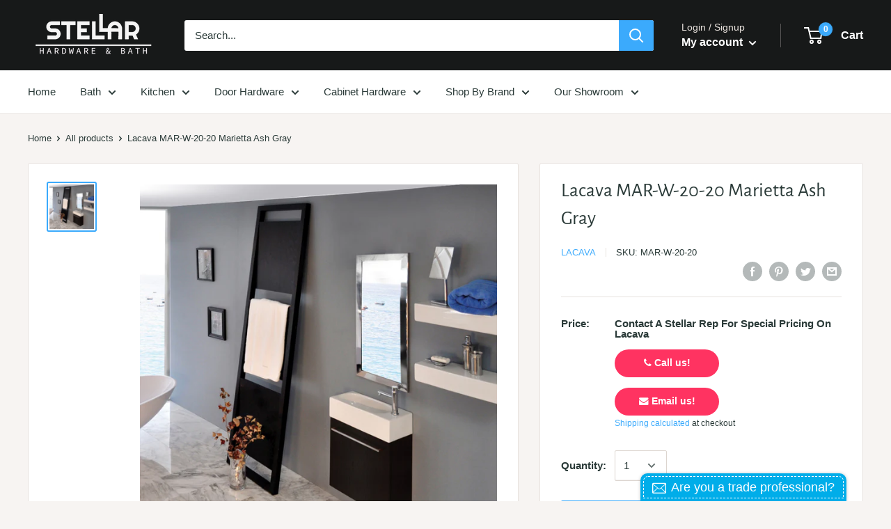

--- FILE ---
content_type: text/javascript
request_url: https://stellarfixtures.com/cdn/shop/t/32/assets/custom.js?v=90373254691674712701646754604
body_size: -963
content:
//# sourceMappingURL=/cdn/shop/t/32/assets/custom.js.map?v=90373254691674712701646754604


--- FILE ---
content_type: text/plain
request_url: https://file.zbcdn3.net/480/266480/1569199_background_image.png?1627397374
body_size: 247181
content:
�PNG

   IHDR  X  �   &���   gAMA  ���a    cHRM  z&  ��  �   ��  u0  �`  :�  p��Q<   bKGD � � �����   tIME�$�v)_   caNv  X  X       Y>�  � IDATxڴ�]�mKr�ȹ�9���n�JU�DR*ZE��j�!��!��o~i4�����O�6�7�6�$6[L�d��(�EV�{�~��gF?d���9s�}���Ź{��3?"#F���������t3���l����ⳣ��p��� ��w ��fC������q��} �w��� �o�pGkhGCkG|<ۢ�6���Z_��i�gx���M~�����1��>��Àq�;���O���'`���|� ����N7�4���tc����l��x^Ͼ8<;�^���v�ާ�z��|�}�wv��;�牧wOxzz�ӻ'X�v�ƽ��g�8{��m4k`��;z?��;�txw��,9�!��,���hf�ڐ�f!!W04��oCf�q��W�_�Ï��Ï>�Go>�|���װǑ�q�Ͻ�|z���	���f��^=h������g?�?��k�f(I�4_`�����yiʑ����2�6���s�{��XG��S��^�Y�������Ч�������za'��_�^��۷������O<=�ç�~�?��?�_��w��?�_����e��?ş�ٟ����G?�c|��g�����)���+���Zk![���5�'�|����<��1|���x��޼~�W�Wh�;B��a�]���&}d:�o���_�n�y��nx��[|��+|��ߒ������?���n=�,�'mEp�׺v��>���5����S��]�����\��\��c���Z���h�]�}�kUV��C�q�_�%�e��5��K9Ьճ��̝:��������˘����q���w���# ��������k�81,��{�[|�F�C�N����q�q� ��QCq���hi�(`*h��Ω��0��Q��\�b��l �6@�aG��ϫ�38zפ�G��IsG3�/˩�8ĸD�c:����<c������c��/����e��cQ��K�-��9#D`�n��f�wL�}N1�s��>ژ��s��^��`t�e���9�'��[��.��gVZ-�9�"�Y�Sq�������ã-u/ 8��+��u��ȩ��AS�k"�k�B�C_JEeT`�<���=��UC��N�.����;�����=ƿ��%�mH� ���6��f��V���Nm�c(���Q]���f2���;���z�.Χ��ݼ�kh����|����
|��N|+�p5��t��;�ߦ!,�SSo���yT�X�R��>w����z�������F>sTl]��{ܩl��IG]��/:8t|SgI��ln�<X�C�"��gc8{]��U�V�������! �*U�1��O��c��<q��%m�ܵ�cD��k�> �M�.�^׆ ��f*l(� �l�N@[�c����y"\7�5�[Kccb�j��P�e[CVm���fq�D*P����l�������l�����`�ܨCC���1Ԃ,%�}j�e^Ը��/�ėC`U1�/̠�I[�J��l��
G��d���1G%��=dL��� i�	�u�m�br�_���`}8-h{U@eeV���@�E�|�+�@��'�s}�*�g��4W v�v�F�pw�sϛ�fy�1a���|�Mi�`�Ùmvɻ�ɺ]�ۚ�k+�Ep�b^�>�؊�Z���B���f6�7����c��w��^�ހ����߱9�l���N�?��|���D�����f�³L�/Պ�H�T8٬ِj۟cN������ZٲE�����䆀9:D9��/G�(���l�ф�Y�ً�Y�y��	}Vzu��=u�����`�o^�;�����beG��ݗ���I�q��>����f;��N�������P���� � �*�gǼ���I1ᡷ�/W�*����������}ZfǠ@c�3dhx7a���}Gg}�h<a������
a�W�I�e�@�1pG#��k���m��`Q�o� s�ڶ�_-���WojkH��+�]��^>�/.�U�&bY�=e���ʫ�GhѪ%C�y�Ò4�4z�U���mn�ͽT�x�y��:p��MlCʯ�����8����8.���J	�޷J}���a<W9����2������j��,=@8��w�`wÁ��Z�^�ƈ�5���,u�����9�]�յq#ۀ�m(���X>H�A�9�g�3�c�m8����Mb��7�_�I�reh� �7����B�Z���v�S
��OD���WV�����߮��K�9���q�^�Ͼ�"���F���N"�N�:j���u ��#��> S;���X����Om��9�>}j᤮�7;(�w��H�X�ԅ�2���g�)@{��X�f"��>@�78Θ����1 K�`�!�ld�ڿQ� �d�Q�Y�����M�34��|Uf#7�5C�{�s�l���,�l1+���x��8��B3;�Êe8�*(�)!�WFj#�M�2��������ڡ���Є��{l�_Y�@�O0�$l8�E^I��h�<�	H���(�#x���!�c�����&��1D�ck�2W��LJŁ\�C����g�R��T� f��"m��!�G�I�kw��s�d%䲇��ݼO��<8�Ϟk��~��˾�F~D�}0Z{�Y �0�x��"���n"��"w0ۃ��d/)+VbG���I��Y~��W�c�LP`=���&I�t�u���B3v�I&�r�=�b��L{��L琬]�6>�	}� �3	Pk�d�0�H;8���m�����s���U��k&����/=(ߕ�����!���\�������q�o �a���8�0	��&�}9�}�Е#B@��~�8��2��8�\�Ü��Mjp�aD���$�W�p4����V�(�Z�`�'��F1A�$X��PeB���M]�/Q�&X�d��&O�W�-r%�n}$����j�%=��q���¶����i����Ҫ��3�`hң�H4J�/�g�;Q�&6
�`Y<��D�/~]���#>@�2���s,�Ωz���~n�7M��";�k�y���Y�S����������X�ȥ׽�opi��������D��<��;w��R�#mz`��2/��(����<��Nʘ�s�s�u�3ζ̭q���;�����+��[�ہ�5��.48~��"���L3t0f�	��*�Î��^�����l���ǧ#��D��0(�����ƈ_�%k�3,4"/��?�cZ �+�-��s��F���#<������خ5חitc �v+S��o��b9��y���=�K��*�ϱ��uwN��L� e���!f�7�����8�F�`���/�w���J �Z�l�Ɔ�	RG�2��	�*ar����c��2�0ks��j���p=l#�S[����a�WNV�j���sI=�rc��4�DgG=A��u����]Q>��YñV��;�V��	p��t��1�u؃� Lfz�֕�]�o&�9�r޻�t@��aߖ��|!Y4����8�4��pR��3Y@�B�N���;�j��t�+�D"/��'z����m'��Ƣ%���"i�*���
�;�'��9p��[%�cj<�#{Dj��D�Y���hK��jāZ/��̔��Da
(�ɞ��ˣr���$?��U�ӣ]��N>o���]n���}ױhˮ�=������ୗ��O�Ν� �'|�� �Y��9��y�%1ә�G�;����s|���c����Zx����>�l}�`Q^)��!����:�/R�̀|֡k»-mLi��F�[��wL����p7�;�^����U�s\.�c嘑��F&��2�ϲi�Fߓ��{ ��כ�BВF(�N,��� ���fG��'�Wx��Ӟ�RHj"j*�[a�Ɵ��T�o��pO`��b,�>)@E@p3�/=z�lk+���.ָ@��j����)l|�����@k嚃�Lϖ�Z��;b���y�D��k�Vƀ�
����&Ẉ���H�dŊѨ�6C��(�<� �ܤ&�]��d��N)���������\�C���rςJ�̕˘JeI�Ǣ_;��݇RP��,���+t�0����L�{�Ѡw]�ǳ�M��&�8T�B<���I)�@�&�� ��<g.�?m}O��\����θܵq���䰐���2G��xd��q��C�����'�������\�&!۵_*�wc�����R-y���T�Ȍ�m4�:�ng���	�,r�wO�V�n��P�r�9/����3nj('}ܫ�=X��l�1M/��W*y�4'[uc�R��y��}m�?�yy���I�t[�-	ft�Ϥ�T��ci:�E���r�p�����#�lh�5��'�;����QpI���q����t�,hߒ�bI	&��H�J@դNU6�F�ǚ�]�����T�jWwޭ~w�c��!��Q1���e*Z�N.�r�yi�N!������"�a	����,�*y=P9���Q�{�=�����S�ύ����{- ���xS��q[6en���,���|��
^hE�a@�my�q���g�}O�F����#�Lk)�H��@L����mh� �!L�3|U����.��3(���q[���k���`#z�+���U��v����P���& [n�X�����jSxv���2��2?��y�qk�QK��ف�9_w!�ڔ�Y(z��@F�����5���,_�?yͬf�1�sM�ٗ��A�h��}.�){u�l���5.���u]��-�k�=�FCIP�%�5r�����F���7"b3�꣱�U�k-�{��<�!6�n���Y�:�2��= �H���Ml�MH�xT�d����L\z�����I�<�
���U��s~���1�g��JsZe�]
����LڲT���UM�9�,�dy�@� 6���Jp�J��)s5)r^�(?Ur���y9E	b���K�*�[���B^�v-�wy����e��~�FuB����uʥ�`B9[.n3��S��E4.� V�? 9~���ɇ�-�Y��2�l��H�<�W�ι�Zk;�%f�2�7��{{�E�~$�R�w�1�Ҏ9�ke�V�5��K��R�D��
���s����0R���+��u��n�;��bxP��g��zi���#�f�%�wGr���躟�2��u�ag��H�>k"��>=�_���_[|U@�~�f �%�jmr�V�L�����ny6#nEZ��,Coh1ڹإѮ�陔�����	��u��/��E�9I�a��(��:��xX�S���(��`kC$�֞A�a =hA�@5k+���Q]9D��x-
����a ��X;%كRl=��r�IO�s���������zE�ܙ����-��8S>"�
ϴ-�	�[��YA��r.����R�BB��{���EY��g�< JK|b#&����rz����3)W
汭�i��T�r}�*`��� /�ߓ!���,�qCѳ�j�&�dX�w����Q�M�8��5��/~m��-�>���ڷU�v��k+���翹��<Ҽ��jhvN��W�>����O�d-���ذ
���\��8ޮ��^������q<��<]�g���.���-w��E�o�b�^����`B�<E��p�&�i6������\��n�rN��#���FN.kPǫ�:��s眮�����=��n ��}����`a�u���R� ����gŋZ%l�5i��|�u����8�9��U�<�@G�aI���FѼ2eC�/gm	̡�gDc����ĢǞ4�c(�9�D�K�cx�G ����� ��IM�eR|^,�΁,>e�r�Hh��&�#{E�> g�.�=dF}�v��߅�Z�s�W��"��~-c�~_K:���HG�rmCc��آR��(��&�լ��3Od%Ckd�
�2�(��T�!��i���R�e��9�G8R��od���&��rO}֔�D�ה������K���/��c	�OO���kd�h���9>;0�� a�Q�T��e�ı\��G%��ˡ���v@7s���Εeٷ���Z{N�˵�1��P���P#��p��,�:3�kw�	p���S�����OΉ����^���u�DVp������e�ٿi셁=ǹ���pe�\��A��3c�LqN#<8��p�۔���oR{g�q���7*�)��@=�F��$# �rI�x�.2kfx�Ya2!��L<�-�\�	D��mb���	�Ԉ�@�d��p����6�x���J!8����`dg���4�N4�*��q�Aç���߄Ѩ6��[�s5 ��պ��^A�.���Q9�|!]�E?[2>�&�6� ���Y�;4+����L+ns���V-[�@Ŏ�Io#�bT�`�	�&��n6��ް�wͻ(���-�~a�RA�w�e��;|�$��qi��c�E���\/����p�dt�i�17cNVH��nĆ�����G�unr�gg3�xqzv/e屬ѝC�[��3�sJA��*ٻ{��W٣]xpm�Z�`�������@wĮ��R~������h��X��{��R��9�x��n�7�>+P�c��u�+?�^s&s��@_F���+X�6�C�/y\��&꺾��ud�z���7:���a���g���ku�� 99�jG����s��蜡�f�S� �;�f��8������F�\*z\d��j�5�I���]xDHQ�n���p ��ߒŚ(_��D�y��i�7?��j��|�L����S���gS	�.�����-�`��-�i�����Yq��Y�n�er�k"�Kp\��ď�.�[=��9Nlc75{��#˯OX�l�O�L�xG 
�.�a8$���<�v>�NC������ H��!��ң74Q}�t��QC&c�P�������~w�������s��L�@�vY�:d�Qs猲��|��wӠ5mV�@
�KI�n\&���}���j�cM��g��u�#����:G��M|<���뻹����R7������-[�𡾾2���Ȁ����9�/.T��\����Չ�°E�):����M[s���r�]����P��T�w0Ejا�4��V �ar��Dm��D��U��)�j�~�c�H�)2�}
L!e��\I��S�O�z!T�o�Y d�u�F>�Z��l�vF����r�ȃ�,����ӵ4(-4'F��e�Q�\��`U�W�L��D�r�e�;����J��u�D1s1��)���%����}���, �
H١��j���2��%Ȳ�tn��p��ų��& VuQT���r�^R��'��6M���ё�K� 5n�9>�p���)f+ׇ��z�;���q�
H��2YL��'��L���
v��9��Y�T����ZǁI��X2u���#����ǀ�z(������/�o)fl2�-����ulW }�d[ݵ�ձ�O�	���U���LeV`\sux�
�/�_��{�C�T+���E����ˎ����go���n՝�*s�M��}RF�B�s�����S&��QX��"GX�8��V�}��#例�m���%�m��Ej��P����5t?�uI��c�����.a��؏6ٔq6;��}��]�>B!�jNdS��04������p�h4�, hf��u{�֎Q�#�7ja��V;��8/TG��bie�?%��jiQaQ�{X�#����r�Z-<|�Q�޸��`�ϡ(��K��;Л~�=�\��k��Xu̽eEfVOV#�m��Է����s��J�6$
hI�dx���ƄB*�R��k�6S�vF�)��q�Mt@0E���N�ʍ���2���q��a�C�uX5�1d��_b5o����^U���9J�O-$���j ���&,��|$�Ia���B��]�k��m�]����#�w���J=�<�p¬�w}��biמ�m�U�*�������5����zΑ�率�={���
|�G�]9ח<�k� tڰ��Xq<�#ǵƽ�Y��r��U�~��'qL������s?�eY��2s���JQ����(O:|(��f^���k����(ΤE ��8�wϖ��-�� F�d;��oaN+���G	�F��v�$$�S�7@y��3\�q��`f���jr�|�T����)ã���sj	��~@�y�ĭ�E�Ӈ����=`�[��dQ��օ�Q �i7�*�<̷��D��7����5�F��E���m���+�u����8*��,��d7+��K�(���^����wױ�EK*��׍Ѕ��B4�{��;8���4 c����We(%8���C�G�z��*ΊI�a�d�lN$ֽ�I�5�ș������ŝ�3Q�y�*,���.D�y�Y9�b����75Zϰ��;6�9fieBnAc�Ot@��Y��|(���a�<����l����-��N{�d�k�U���!(#_w����ж���`=�ou��s7F��]�t��/w���V�{0c�֖c�\�a�>5]nC�Ov�PLJ��ҭ���e�ɘt�(Ο�n�M�갭�N��-�E��0�f��p��s�����B:O�eHyD~�!�W厀,�1���p�r<�	%�e��qg�h��;�m@xr�z&��-6��m��`*^p��f�k�'aK�_;�r3X)�(2�ONi�:4_�<��U�А���w�����Ç�}�8����F�y��f�[��_�w�� +�j���_3�J6$@�(�q�+���De(2ޮ5Y�J�G�09���r(���4T���ϋ�:�L��y�8������{�}����l��z0��!T���0O޷m, �WB��.&� �ܿ��*u~"�l?n�h0����:�]4�*?M֦����GC��g>[���r��)��?nd��Z��K2�>�t�ΰ�+��cOo�!���&%�mu��+d8ZmBd���:.�� �w]���'
�ͼ�v�'t����E.�hmf��R&�s	�j3��g-���7?d.�Q.ױ�C���ee�5� %��)�+�w�]�sH���x �֪#��Bb�d鈥�7'����Hi��?�C������c*�/��F�eX�T�b���x_�|:���k��5����\�;�ȱ�����U?�L�ٯyO�1��=��;d���7�f�Bh�E|��id ���ޫ��ea��E!p�e��xv��4\�=�s�d�NB5<�@� b7@��P��˾Q@�e�\��x/��xm�O��B���F.�<�O/��ؒ]��W��(G�X|R }z�,eC���2Ƀ�'���>���,�Y��xT�4<v!��*�4'i�_��%;��g�Ke,5�B�׎����N������Rٛ�6�v��]�o&���^��Tf�&Q�bs~�G=���G�9`gh��3��@������H�=J4�,��߇#�H�Cd��{�"~�ɺs�.�G?{���,���3�W�~�wƓtl9���v2+7l���Z:��Oý���	dqg�:ʻuvϲ�բs��7��&-�� >�9�>�4ڜEs�Z5��[��6�Y�k%C<ɜ�_r`L�v̮㜷�`y��{�6=Y�R�1V���C��&�dU�%[�gKy�q�)���e�Ȋ�|u� ���t��ճ�Áy���u�_�mT�m��N���e��D��>��9�ǆ�V"�_��κX)�{L+��9�݂b�-Oa4���H�^Cq'%���OFd�c�X��tW[C:1d{#���.�c}O߿m����d��s�b�IQ<���R8:Kt. ��[�?��Q�̓x���P?�	CeH^�]�U���e��y��E�����ś�ڱ׿�9Rdqw���/�
=�Ti����n6�!T�%�5e���'�� �H��j�U���K[0�фC�.s�5��>n����>����Ӛ�$� �N/݅�w��ka�h��Y�O��a���mҳ��Z#qY1�1�GVH�`�v�jHr�3�/��9�����zb>*˪Ww#�N�ޛ�4m�:�yb��.��qu�2d�Z�.ƀ<7!����7sO4��#SUq ã�����x��E�Ү��Q�h���������3�Q��X.�ہ�R�Mc���.U>/&���!3[ԓ�XA}R���w��(���K��,f�V� �x�]9M���w��,�.~�$Zh��G�@vQ|W�6+�[������{���Y���UB�Ǵ�8V��
��I��s�"��F�Y��	j�㧮q�#������c�5R�69Sg�{Nl�$��9/(Fn�71́��]��˙Y�&�z>����K>Ǧ}���r���3�u1y��Á9|$1{�S���V��q�0=�&�h���n�2�H&X� ��<���9l����|�����:o����0�w��펻k��<FneLX�]���0��F��8�2���%w�8� |w"�EW�#r�E�5�Q�hz�(+u�T��]��|��>���&��m.l�:��FD��SZv���2*���r{��b�C뱆�%���a�1��B�<S'���
7:w2*w�zׂ������5797��G�e�$=�ޠ�r�^�Y�:T�a�5n��ס�"��H&��9�ge�i�"�-b�?���M�H'����2T4g�1��
���m����V1��r���ia����ŗ)��%\�de��y���}�����y�J��,")�	�:�}~�4wp@�Uߓ`P�I�\�#�#a R����tC�<ܰ�yC��;3�����x�Y*�<N^G�l�s�\��k��=�ZeJCKw�j��y+�c=��t�X`�� �*G��d���u�nA�j�gp�#kdfUg�=�������]�u}���
����n���}���<����dD/Κ����c��j3&���~7/_��:٨(hh� A�sN���Q�X�Ё�>�1���/�5�/f9�����V�e��&ދ�`�C����hq>��7�e/�dQg2���$s�Ċ�V���)��*��"lq�Iǉ�j�i/l&M*�	5�'#O���z�@T�0�n���P�h#ɝ��#�p�c.�_%}'F\��������܎��2������v�%�3�J�(�+���۴�0lܝ���X2c����*�|f��uײ��[g[b|nz�ٴ��GI^���cӀ�HI�Ԅ���/�8��
�KcVJ`ک(Õy|�x~9����#�Į����uF����vM�Qv����1���
m���(V5җK�}��<�J����υ��r�v�a�N�ȫ�j��>X� ���)��W5,0�r�2Ϫ5������C�1�4���02��)��kK�f����Ks��y5���c��Xȝ���+���K�á�6�L��:��cr����Иj�ы������D��M@cBH�!3Q���ӱ�m7�h[&g�f���5͝:n�6,�L�$M�Ռ87�IߝEzD�:�Iu�,���:��X+�-�G�E�Nk�h.y���q���V��ď�cb����5	R;D�b'｟8��kAK�G�uf�����>�Q��|0\'�����ld�U�Y-Oef!eg����2ʛɒ��1�l2��ȁLo��Ǔ��6's���I'��M����'�ݸ�� K>5|ww���1��d!�����^P&�!e�>�HVEXe:湺���R�;�l��;��+�`��巭d0*#kOeع�{*��aȾa8,Y�@X�&����-�6,s�!�1Y���wWc{R(�^��R�����da�5�}�޼f�}�j,Vx�3��
�<���Qz\�G��evyNlGg��'8^[�mk�U�\�s����+_��}�t��ê��[]�\[��wӟ�>Bt
�ow�q�=���l*���J\WP=�e]�ݚE�Y���8OL0��? z<P��z.I	Η�#����%}I����J��O��$B9��?M�Y0¨8����~����|r�X\�ngȍ)9�UO��	2Oˤ_�]��y��m&�����LIEg`A6�G 1	�s�l�>r����:*y+�f?-h������J3 Z�Uj-i3���~e����&Gb����B,SŰ{\{���	�&<5]V�N$�³v�t^�N����C��:
눛��?_n�a�qt�016��1H��"p7�r�������k�-v�)�	��9�&#�A��Z��W��>+��P�#d�2_g]��4�/d�����.ۢ;�ad`Q���P��;�l&�jcM�3`5��E/9U;Ps5�s��~�����`�m���S�N߻�A����D�x�Щڗ8t��i��`�JD�qp;��`�wxs��X�Hkx���Q�ڙU�E�|�2U;�{�kho�w2�Q0z�]�qq��o SV�z��>�12B;l� jm��nM���uYŴYWPu���I>�i\.c羦�&#Z���{U��*��BZ����O�\�U�9V�
�h�rd� ��K���`���	<�@z;�-�k����i7F���Њ+d��U����en�{��O�?=+���3ebЂ�H�,W�ãw����0n�m�e���<�S�
ҺϽ��G7��GE�J<&�ۜS噐U��EQ�Z�P@o
.M�H��,��4�O������K��RΤ�׉M�ʨO�j��S��}f8�,!ld���DC�b6`�����)�I��<\u�'��NżT�� 5�<PG*�T��)�q(�6E^F*Wk9	�  @��K�	�- ;�܃��i��: ����RJMZ�-�m�I�i����:��hEG�s�'���������� ���4Z� =�=u�v�/ζ8�h��L�@]t&h.?/���g?�tv��qGN�e�<��P*����TY@�����K��f@���|��2�1��&�Z���5�WaR:��	��$`3�0��q�֤._�H�slg�=��4��s���Q렘-�0�%����X���bt�s^+YC����#9[z�����p�ٮ��b�5e��.r��;� ^Vm
Bz����hj�D&�#4b;�<'Psv���~������QK�6���Td������E��}�Q��q���G�{��I�ChG�����3)mlʤA<yءGx���k�"<��*�v��U+�7��<C�(	���,���IDs���E�\�F��ih�P����O�r�L����r���'�ې�^�WH��(M��ĉ=�9Xj���7!%*�ܬ������X$f�Ƭ�x���MK4ǺY��Q��V�b�'�\�L�F�%d����pE�i�㗐�)a7,��G B'"?�ˤ���� Û��&=�c�^G�����9޻<��B���8�hP����U�(�Wv ���#8K&k�����p�pT${m�T�d�^���wXw�ƣG�}:����$3�*j�~��m*w��:[��˗�Q��ئ�ke���lz�;+��1ck�K��Yf|������|��0^�R��e�:ĕ�z������9M��u/(o"�x�@��t*V�O���I���qa�{����Ue�0�&��e�s~b��<!ɚUك��Q�������=�DL/}Ԏ6;�͢�)�j��у5�ѓ��b�^�y����=,È�Q	ڇ�ۧw@1���-����FaF��hl Ӹ�pAB)�`^w�&�� �d71�2Y����%���5xc�C� �W눍	.U�]������~g(�l_����,�Jeƺ�J;e�T�� Kv�p!�@�E!�w}ֵ$��c������r]� Tw��wr��/V������Y�T��8�"Z�O�
|U�5!>���Zk�k*+��&=���r���Tp���5��̦��'�N�\}R@��+�Γ듾�}�3T�3��^kh�{���4�M�ԋh-��cw_�)��&sB�<G��h�t)��5�� �#G�L�A C�~YK)k�f�YX�4N��s�f�_dO�r�u�~�[�̾�ϝ ���)\7���{j?�^+�~w�����\7��+K�N���X�[�p��7�3���'zMSP�l�TB�Q«"-�c���8�W��&��c����[�H���(=��B��(1nr*�*�#\(���u��~��EE�刈Se�.� }���*ᓶݜ)���l-��C�����h�xqv��8�'<=���Gt�Û<� 3���� ���L9��,��s��$Ր�!�mp1�cn
�W�Q6��fƀ�]�~X^]��®Yx��^Hr�WLVG�R����u�Q�	���G��m�+�߼��b]����=��f]�&��}`␱4�׮��%D6��?�#Jj�zP���X�U>U�+�7�CY�	PEUx���q(��:�Ϗ{������%�r�1@�9=6F���v
��jf��*ָۭ�?f���(���E&K���h_/R��g�����"��ہ�|�ү�NOmȐ	G�$�W�I�O�����}��,c��)L�8��� w�ck�g�`Y��3 �J@+Hb�u� ��OL��Seݖ׮�͌��i�nYnm�{2j�,ϸ�fz���J��t׆ �y����s� <ۏ��4���z$��Pht�7���Ym�"ژ�����D��R�;�T�;5��I��c�S#FxPA92�z�ae1T�R�e=���}���T����>O[�D��]v�f�'q���'�5�UR>x<==��W���T$yZ��@�~F�+����V�a�>m�I���*f������E�F�g^ZC�'����%�s�� (-ʩ[�NМ�U�ڡh���j1g�!Ǡ������^�e���ҞBS�%��.�Mxhe���j	��-�!duj�Z��&#����t��B,u8~��ԅZͬfo/�� ��}��#��V�)=�E��]��#��F�9s
�^���y�cw��' �sYڹ5�w�y)��@�wXːǮ��?�aќ!����{?���γ�8Z�l��{�5�tE�J��3?Lw p�=uC�wl�."E�c�Q�v�R��)�K�kr��;h{�u��Gٌ�ۃf�YK7�|��׶ ��/��;`ʫ��� ���3��1�e�g�����٘kՠ
��������ԗU-`2�غ �4�^\�3
�t���nڣ�.��d�>�ۀ�аi���՜���\7T�"6�Ƭ�������*�3�e��b7��Ig�Y��	p�*����/�%_�H�f̺0�[7`8�9����<O�g�O<0���w�ik]rǉ>���Y�`����d>*��ĺ����f�?�zݝ���4�4ِq��0<���-�;�����pS�2e�Iѵ�JY�K��[����Oܿ��h�,BE� �W~��6�����8<��=��\�1�EM"�]�����qSϲ�R=
�s%�����}��`���	։2}sm&�
�|�P!�`�P��Dx�A��L��F`����Э�F���i>���6~G�Π�>��O����~F���}>�@��<�z ?5�Ob,l8t0�{�_}�9 �7��	��z�,�V 2�|nJY(˓�z����tLRi8g�tX�� ��	�F��<`��e����ɮ�L���=���l���n=�R��`���5�i�6�<O�����D�ޛ������S
\��4�������~�=����7��:�VNᴓ8�x�뵼[��n�8)9w:[�O������{6�g�s��i7uXC�P��}��
�y/'�%�] �{�5�A���`��������ܱ��A9RwP#�,`H�_S���#��w�D��)�Q6�l��93w���Ci�������0(O���1@��cR��UȀې,��#1��ByHx�2 rKE�)D����)��3 ���*ǹ���(�E�͉���֭B[�Xci��)��r{1y;������V�����K�zEF)�7L�&s?)��}pn�X��<�僘O��M�YvҳP����-`�,i1�\C �S^8��G�����	^�z��p���>�?������/џ��7�o�Pz�o߾��S��8����H8��b�q�H�OO����o�U�?==�<�л���[<yG?O<=�x��oϯ�'�<��>��Oxzz�u<޽{��_����;���K ��_���_�U|���x��^�z�����hӑ-i\��'�y%�z�9x������s	����	��y�z��gD�4�٩�M�J�7������|2�`���'��L��%l��w�5ל�SI
Q���^	}彵���c�g`5����k�̍Ǔ����n�H6>N��:ur�yT���v�de�o�&-@$�`Ȍ�vKd�tW��L�Sڻ:�s�@����g�.�)�P,�{TH�]zw��Q�gn=��cD�,�yF,�ǜLPas��$���~4�a4��@J������'x۔�,�9h��{���y0�����S�SG��F�W,��f4h��.Ӧ��Qd�V
�L:��ف�r���`���7,X8�䓑���#����EQ�ӂ^�6�7��`Y���ֽr{��.c�E�*9G�o@� Zb�W�U_V%n�xg��8t$��2Vl,� �6� 3Y4�8Ĺ:�D��0��ޢ^M���ٲ����S�R�e �v6Z��
�4Xz,0��J�6X�P�Z��k\����?�s������ݻp>��3���K|���/�`����ώw���漀�ZQ��#��3� L�ǧ�:u�c����j�
ǫ�W�f���)���W_�/���x��^�~���O�����7h�����	��o��?��7o`�
�Z���VxF��|�<��=`ǁw`��1�=��8����Bf�R���ӕ��s-s��X�؁�\X�\�-�,�F7�6�cb�~�n�dx���3���S�t�pN���뷄]��>s�>�jxg�F�%Y�p�cQ���(w���}��J~�A�sؐdT����M��	Ħ������s�5���������]�[u��N��O��d�tm
B�"��Y�V�gb��CJr�{�{6����g��U2�t��cH� �=B�F���d�v('��7É8�=�ףG���C��D�lx�=�F!�,z��A#'j,�Ê�:��^ݸ�u�P�=:d''��yz�����[�o%�OC����5p����B�� *nlӳa6U}�� bEը�����АxP�;������@��h���K�N-8ɿ�@sQ2l���a�J	J�*z���cbDJ�T�F�1�^d��5�&����D2a2�r1I�O��M �`�|%�B��j��(*������m�7������_�;��>x�ǰ�x<x��u&?^����+����feVK� u8�4�o�r��+��z�>��޽˰��ׯ�!{�/����K�W� T���e���0Q�$�x���8`׻E���Vz���13:ZPy���gP�Q&P=���iS.M�UxT��Y���qd�;�^ɖ,6T݊� \ '�g�����d�V�JdD�����㙠aӏ5$3@�ue�����&/}F;��Y3i���yQ+wF3EH@��j����z	y�}��%�9�!��߰��N��|.�a�g6����.T?�BЕ�f�o�a�X�A�9�7�d�HOX8�furI�Pn��H�z�Wxo��$J�	֦���d��fA������hA�U8�<�65�D4͊���ҭ5��=�6�s>R)E�zL@%�%7�8�hs^</�H{�,&a�)�P�F���"��.�-)4z^�(����N��Z�V[M�>�D�>��y�]���{y�c�G[�u�R�J0�]/���N\��0v�F��>�<�q,���46vE5��aIU�t,���פ@5DM�c�h0�-��Pގ �`���f�We}�S�\�^=��Fm��F�O):��;�F��[޾�?����w���i'�i�s�K���W���]�^����������uOx�O��x�t3�4�	�	& "'Nd���ݧ� U��CO?��x�'���G(����[Y7'� r�};"���(g�����и;�U�?�>f㪹�k�!A�N���ݲMy�����m9�5��m�XA7�ߖ�חV�OÔ����u6Uq�k�G��%�e������L�r��$LX�N�I��	�Dn�s��3�:bc\��Vi�.�`�1J�Ɂ�0����=+�A�s}qg�p <v/�!��㫿���ŹA+��P��CZȄ�:4��)��q48?Jl��G&=��`��>:Vc5���%�A�m�G� �����n��Lgyl������0��ʋ�9!�^G�X0e#I/�Qx5.�ߘǎ��$�.ay�+Z3��	lM���������G�%�����u��#��r�Q!�.�Yܿs��W���:���YH�69�9�~Zd���ǲ
�YA5?�ޘ1��d!)�)�؂=iY\=�4��K+�ڗ:��{}/ƪ�IiB�O�#o�������bf8ώ������&�Ol��om�]nݎex.y'��0�X��<O�k0�O�~:��zl��y��	�=N�̃�}8R/j ��W^�Y���l���J׬����Ce��^i�Ȋ��둢`<𕊗k�`IuFb�9+`��.�%�){Y�r����O}ݦ
���mWٺ�W��$�]�O������:_�Q��>��(��zer��Qi�Z?�Z[Ɔ�le�r��˽^�L7�'��ry[�.��������хk��z���Y�P����I�$����󾴅:^p�� F;�Rk����l���ǫ����9s��{���"����D�On�fU���au��>=�DЉQ��X�M٫���މ1�QM�G�kY����&P��̓<��wJ'=�|�2,�mLƮ�pE�d�H��g���0>��d%мW���xM*-��ߓ�E.��t��3AĘ7�@V�z//�^�px;��kx��W8�9�� ��'��'r��rR�>�x!�Z|mN�@f�;�!�`E�	<=ͻմ�s(�z�*���*& Ŀ��\eb�����e���G$����ӌ��)듵���:
aܳ�6v2��h�;�=�G=���5����x��Ϳ�ޤ��$|X_9�]~��gel�c�V�#�-�2��h��4�5d\�M��g��_��sz	'>3��,#�M��B�������1���b'�/�Ȗ�t�:������:VЦ@)�s�6i꯰fZM����P'm��� ө�r�ӥ΍V��`;̎KJ�NO��Z�}b�pM`+%��!��I�g^g�����%X��-=�� ��@4�GϏ(����c�`�x��()��ڬv+�$KS��՜��cX�`�Dh�[!��\'r�(�ֺ@�?��p��$P ���Īhs��6&�^�U��K?m{Đ�
�|�~Uj�������h	.&��EO���[��DV�^��<A�c�1�e_j��
��d5������!���V�P/a�3�AZ��ZjUw����>��U�\܁.}oe��ñ5�x -�e�엍� w1cz&7@�G���e&��c0�'��u��3�,/�:<����/-�C��e�O�`7�����ٞ{��v ��?�8��+/N��'�0���;д��sr3za	�3K��̠���5�L6��Q-��}厷��j>�i6Hкާ��т�Q��Z���3 :Ha�4�K{���e�PH�n3��607����&M���݇��l��<z��2*3�u
�YIs-�4�X�1�B���=Jp�,e�?�T����NtΆ�4:X�s�� wI:m��e=�d�"�kDw"d�#:P_Ұ�X�V K���l��EA��;	�`�@�n��38��f�>;�[����!���2H�&t����U<��5���h7�n�n����r�.}���ԩ�e���e>��Y>���+`�^ J������:>�2%�[��怄m�<��4�C��=Ʀd�G��֪��
� L�M�kW�k���7�P�ߕ���~w���c��`�Γ�O�9�*���y��N��n��J�m�N(țE�vz@Zw[^���s��c�;�� ,��3+�n�׮ϥ7�5=�VR�r�6.��:��T����)_���;󫘥�Է��{,�ca��s��RE��@���I������)�|�������_�t:^?r�H���j���9X���؉�������¡����v�^����	��[׏�8��l�w��U��d���>����J*��2��ŹS"syua6��)�F=?X�(&hNdfRzt{����1^E��u�I�W��(��df�6�D���E7�BūreS�$���9��$�����Ṿ�/�}.��3L�			9�7umrs��F�&�TO�)'��|�"�p���p2_���Ψr�XL0��A�GݱQۦ
����B���@��!8pd�Y��qm��<�����]�ߝl���N�vFj��x�Q���dG�e�O&paS~N鉑��㨮`��@k�;<��Á~�qf)=�V@�:�a����%,r� '�w�9��RY/u�V�yu�&da��f ���zx��Ka��I'�\,>=���Ė��c�������g��`o���au�ڀ j�:��Vi�~S��v�L�/ϛ�3n+[ BK��WV�e#Q\ƹ	a,�X�N�@�T��s���̅���&�����"T���-b��Ӛ���TVy&�}��$�!;�U�<�Vێ�LA��#E�[TR=Ǎ���m�I��LR�d��H�/o�q�;�;MJ��v0l�K��53%��`��oؖ;��5>�2���'ub5'�f����`��\�;%wW_���% \���u3�S[ͦ��g������>^Ni�,�>�&/'�=	 ���O�E��{	�t'3)��;N?��(�I�l���;0t�ٍ=PyX�|���� ��럽�r����2¹����O��P3	�O�4�%y��fc�Q_˂A�c�Y�a���r�H/�����Y1���(#K}����8�O�r��ٳ2��n�^�����s̾��;��n.z��e��}a�U�iǘQ~��U�i0ՙS)���J#*R7۪�{�fc�ۼtTwύOY�g�(�~�����:�h�a�����pӦ2�g�TJ�H�S:��m`-� E�����������c����D��i�h7��ǎ�6����S�̊b��EȌ&bl1w� ���=b�`͟ᡚ:��	�^;�n),�[�d��d�>Ɠks ���IWCpU �X���jv��
R�������fk�� E�|�iq�ӸgS�v�a*�;6�"��7�,�G�Q$$YC�I#���(�n�/��o����9�c)��4�L�b1}��i{z*'�˽���4w/ϐ������6JX������"-��ZA9G-f���a]K9@��zM)��[�VY��WL� ��\��"l��#��в�~��4�8�"�?ga�*8�1�6��4l����;���s�.�2J:����nu8=dݷ�p�l��x*gLM��<|v�H�S 8�/1츙SK]�g۽x4�V�^ ��\�x�V�`�p�.��r]JW��ɋ�5_=�����-�P�#�waЉu�9Jw���+���_��ύ��#AH���\lYBd�B7�<ƆzX����-	���}�Q0�W��^�Y��8�=��C�~��b_}jk�!`bs�-���X9T9����`(�%���<a�Xq"���t����w����*��{�de�9�J��?r�ըzNc :?�>��V����`��q�qt�~"��6H�q��ꩬa�1��r�0���6�>-��Kt�n}�EYa~��M�|��{.d�R������\�w��4ە=���=$������Tīӱ"�]KnWpL�<��E@$�;@����F�!ZT�o���M�:4f����~��X����c��MͿ�?��8�Q�\�����cD��z����8�0�c:���Hy���{�!�F�Ğ����iobn�7;zg�!��F)�^l����O#  f7/���fm}O=|MQy���3���6���i�� s6}�����gy�旓��g��h~��O��'��F^.�^�d�ks'G��Ǖs�-#X\l��Gb���Nms��ږ����;2E��.|�ه��j���;dȼ"P O��⸕�n0�]��):�|1���q�ü9N�P�?�c)�M���cx^�0�1�'<
�[��Z[������fLX��P&)D�Ǧx�8,،8ehx�N�ًI0�J��Ľ��7x+Ck�E�h1&D�K=��z�8�l*J1->�CW���9�
�#A Ml�4�A��1o��J��c�n=��wwU֩���P�z	���1��&���)g�.�q��b΁���7<��G��_J��c�U�ҁ0އ\�A��(H9��b��7�T4�Q�2`�
�qvka�~
�)Si��X�Zs��!7��p�`�1��w'{�y���|)X�jTB��$'���H[�\�j�����Hx7<� �`95>*ڇ�_W+Sz�' ��.������F��g����1�Kg��x2w(�0�Y�zHr�\�ߔ:^�-�q��u9�����(���?y��I���]s��s:�.��һ�`�&a�L��Ȫ��+�E��씒��0��|���>���,��]CRC����;��اh� ��ܧ��S�o7Et� na� _��ug���5�dK�ʽ�D� �FϤzy0W��i���R���qY/�Flfq�]Ho5O�����%!��M�,��8_I��v2Yѧ����0���.\+��Ź˭�DF�j.֎q��1|ꌄs7�IuY
R �kc����Dq� �>�ѹD���\��3�+@	j�&vY����h\��k�{� �bZ�
������ǉ�F�#���=���s�&߻�赝���`u�|�J����)�=�q�U�~`�*g��c��3��I�1�sS��n�w�
�f�2��W���V�Mk�k"�7ۑ��:n��Ѹt�=c(Syr怹]X�_d[����@����>������ceVᛧ��{���#&���;	���)T�އ�_P���1z�"N9��r'��,�#������a�9F�����Y3��y)����s�Y} �!�*l�	k�k5�� �j#st��u���!|I&w9]�sn�4��\�Z�]��I�F��"7��s��w���-Y ��5�f�5f��G�H�����7����m������[f���� N��$��\��Z�k�7[�#)�c�F|'��#�ʺx�Q���zSݥ�S�y��0�1ڽ�[l���rW��p%,*���f9o���`K:F~�w���k������@����s�ʸ��me��7<�r��c�!�7�(�����^1]�m��W֧^UBb!��=h���h�B�D��b��굴E���"ޱ�����Z]�\q��Q5;��3��,���|�p"�$�<����6�T�ק�_��[T�F�MS#
)�!l���B�@Si	���ނ`�*�|��ነ_�c�ڙ{�x���v�]��.o�%y\����=v�U�,�Z�TY_�,V*������ JA�~G�]�,h�C�Y���nCT_
���w�?�SS^�iW�lB�t��_%�s���2+���bI8��81\;����ĺ`��yD��B�����t�Wp�����v10��z���h���T��/���B���Y��� ��H�ӧLkeu�d�f��٨�� ��$���:��k�7��ή~�`��z�'܎�����`T-��ɏ�H1�I����/y|D�V��nTpmG��+���[�KF�����u��w�	fF�U��Ts	ư���s��W�`�e>�Dp��Ri0R�̩���N;�'�q�W�����Z�jSeUM��=+�[�Ͻ��ly��k�<���i��{M��h'���L}I�Y��{-�%^J�Kc�÷��Л㓬�yz���b7	�Xtr0T ..Լ��d��t�O7s�ǔ]*�l� ���ӡ+Tw�ιa���{�0�w@���i�oXL}�����.�~'Kk[�y����=�э��H�zz9mڇpɎpK�*�+=Q����q�*̝����*un(D�&�6�#�[�q������=`Y�����p����F�t���� ��������_��q(����u��0H2/VL�4/K�&P�����ڴ�u�s=m�>BU<-L���$�}q�8�9g�5�'���<'6i@_�5��i�5� ���g簪\Z9%Ip t��QV_��P[_?OT�V�|\��7� �Q�S�
�i��r��G:�Gm;�1��cQ!���{l��IA!��@�U��!
c����s��F�U���;;<��T��"���0�ЫT��M��s�(�W��N1l~����$�����j�8C!�+�Eu�L��|����"+�xf�;ٞ�q��q~�8�r��A����犏�)�c��������ap�>�| �a^��r�P���r=e8׀��pt�~V��nw�,����Ϲ��+˰��齕��~��V�\ٹ\w4qB��n��F�h�>�.)�yl�9��@y]C�5��v�şY 9�Ӥ�չ)���u�L�:����;`k-������N^��e$���x������\rY�Q*+Y�>i4��3ҿ	k��nâ�x#�+�K:�B��zLcG6�ꋽP EFK�4]�+6o�Y�+@͌}�������Pk���@D�{>v�C�DϢ�eDT��Q�Vq�lئ ��Y�\�#lȜ�H�Hc�t�>�w�|5����fb�8Bv=6N�
��1!��6���k�H%{�]�㌱!��F���H���g`�Љr-�;��#���C��R �v�^Y�ZH�g�B�)�|�~�Q uW�<�<�o��.b�h�/>
B��)��J�r�����������/�R��T��GQd�pԸ8��;V3 ���r����#����$I�݃S�-e]��46��n�_O;���w��>o�\sdvm۽w�Vk�C<xB�[��i7WOz�N[1d �㐈xn'��̳>�-Kt�lb2��4��8�v+�Zg�4|�j��Ɵ��V��O,E� f����+�H�%|h_zi�{����ܬ��=.��23��+c�v�Y�qΫ�,�oo�[���o�Y�|�/� .�/,B��PUDa���p�87I�,���� ^���:Vg�X�!5��YS�"l�=9�@@U����r��5��fe�^���c,S�Y�[���Xu/@��Q�*��O;+���!3�����(zE)�Q��9�F��`���}P���M��0-gG?�l�~�F������%�	Ȼ�˱�x����AN�x`<L�@���Ea�`\�>��}~�7�w�Xy/&5Zz#j��o����t2�W���Ѝ^�#�E%���,ve����y-����.�e:�p���Მ�� ������@J�jXw���0=^Gkt��
v��D������:+���t�r1�6�u�:��!�U���[5� lg�����������-�]�5�t< c1���y����cP���W�L\eah2ԉұ��b���~�Pw2��<�2�o5'2[��˰�uTJEIޛ{�k�^�{�I:���ՉA������̸޻r�D`�[3"�M���Iص��G)I�:�Rg)fj,1k2�M����ljݲ"[���h��)�1��)>�N��+�hM�^��$�i�Ø��l���m�9�ӆ�3'�����ά�TB$�%BK�CA��	1�)�*��
�z��xQn�Ze�J�z�/��-���.4���Yb�L�K91w���r�a���<k@/�����8X�8��_��zm�2,��&Z�z_�Z�
糑*��+�L���t$��9���G*HO5u���{'�'ʕa�4�±1K��,����5lC~�g)���=���;��3Q���[G��4�%�e��W�{fe�s����բ��f#��ǸS��|)gid��7�ހ��#����ut*������˘f(��k�k�v�c�v����j�ρ�;�zN��{M�6��|�wO?�|y�]^�Z������Z1K�;
���C�l�ѹ��:U��VV�ɦ~@��J����A��f�6�5qOeg���!��3'��|�ȭN)ֵ+M�4v�;`v`6=� 牻�G)�v}@�Ug��6I�MG�Ǻ�A��U,���S�N�G�9��;�'��ɥCQ����b�������LX�0��D֬�h|��^�I�&����Ű	;�kJ����D�'������Վ�եʛy���D�oe�U�t�)�4-N<�޾��LB��BVc|F�7c��&u��	(���
+Z2 �� ��h[ʜGn�ɜ� �7��@�63��7��r�m�Vk��_1:�	����ؓ�[9<A��(�a�$����Y�w!�����ܬ��4�j
-������N�V��攱��)�:�-��َ-��Pat�,4e������|��\
�y>%[?�4��hK��k,�0�C�d�<���7��eL�����p踮�K��,F�9GK�2 �<��^��F��1��a�ͼ��~�j�.s��A<�R7ɶj(]�h�u3dA�Rr���K�Lȃ�Z�I��s��ԇ�[?��E����Y�]R��u�l��3UOf\}&���.rdtG1��A�>V�%A�Z�6֠�����X��j�.7�U�	Nf���q�������
� ��VC+�3�0��9).����F,��ɐQ����h�i�AcA�lа=.�������z��"B�Mf��L�T���ks<X)ڻ|=*��Y�E����V,��a�t��rc�6�Hv���լ������[=ʀq�g�d���^�P��d>ߎ}rҘAYzp��˨�z9���	^��f��;)�i]eiș���x<Ryj诞^^���&�"8\�֒�o��,N�Zw�[?zz�_|��?�?��O�ӟ�_}�����7�K��K��O�o}�^���y�>�N��6��ji�\�l
��T�M*�sNy���A[���l��`�}�k~!���&!'��K�`��r�l�e�u���$M{����3O�����(�v:�q}0f�=��psNl4�&���kl�qΙ*���/��.���2�Jv��g"7�]���X�b/<����w��[� AlK_R3���۷x<����1����r�[��L�j{�}�o�F��⑊ �T�F���Cf�:�P��zT���K9R�CڵXK�T�mnv!��C��0��)F���R�T��}�i~���>|��Y��1 ��,��޹�F(�@^�����d�D��n�I�h�D��6OG[��mZ��֪,vک��@����(Bo��G�}' �:�1�E.�B�Y]���Ŧ�nI�\_.�N�޽�WaT�L�*���%��dqǑG��<����1~��L@UƸS�Z�xJ6�����	���ٲba5��b,�[	�@0�al��Լ���*�����ӢbY�dB�XR������r.��O؅�ϣ�M��9xzz�W_}������g�}�7o��;���������	?���������O?��|�	~������>^�~=�g�y�;ÿ���`���q�w�0�k"k:&�p�#�v�<>�f���>�p�F������{�����˖޷i�wB����4���k^��7Z�$Șܘߋ�Z�D�4�;pc7�$��'���<�=�b��}]��e����`;��Y+�ѹ��q��+Mω:��zDk����hW Rdur����>�V�	��8���Hk^��ĎL,ֲ��w���ˉ��������k�k\�SJ�[���r���C���h.��R��,�8���q-+z�p$)4"ʂI� ���<��(���c��9��0h�ˁ)�y�����5Z������ѣO��`C=��z*�0�V���6S]��t�yo��P�o�٧���0Ž�4��-��xQ���\OCe6�J�4x"�
a#�OsP�σ�;�����9�Sl��k���y�g�2	�b<�^��JH�phI.l��1��
��"�0@U���@��L	��E��m�{.��u��x���*>���"m�y�W��<�宼{�_�5޽{���7���o����y]k�1�p~����?�#���!~�w���7��� ��k����ֹSХ�v�Z������2w�0I��p����[:Lʀ9��q�-�L͆Q���`��N �y��g��E�o�7D]�Z���Pj��u-��+e1LƖ�H�*�����<ƈ���9jd���$eWx�i�(�y��1w��8��S�y�e͙橵J5��$Q%���:J�1��/�0�x�:���C�[8e��K��6, ����g2�	,p��;~/Ʀiq�����G�f�&�9�;��w���� �ʽ�y��8����꽻gY'�R �gtqh7�[5����y�&�Y�نS%�X���3�m��c56|/�P&1�&W�Q�X^h�u�jz�an��� (�����,��6 kq�!�`���/�5�Adj�b�̫6W.���E5����ʁ���Ʋ�j�ߚ�b��֮�ēG�a�ņ���ܲ�p�C��٦��c�c�q^����R�I�|���y�G��Їl6�}�IF�@:PIX�*йv�����<�Li�?ʒ��պ�x]� �a�ݜM�����gOOO8�}�>��C�;޾}�aA�����?������������~�w��{��/����뿎7o�L@���鹉w�\�\-�@P�`[F_|��ٟ�f-�N+/�� ��m����8[��݇d�##�J�ʫ��& I	��6T�1Y����q�R	�,���P1W���p;���9FB�pז�]�s���I[^�����8���X�h�Hy��n��g&0 '���i�]l]���:{��/�ްȻ�l�"2�"62� 9kL:��N3��b��v��D��;����v�������}\�����?����*���J��r/�67����[qazA#�p�;����Y
E�����䱐�=���ǽy�0��AJ�^�`��h'Xg�ܪ�sG>c����!(k�Y9��Y��oy>孨b�'�Ա�hRQ8�b����}�y��[�R���B� ��Z,bUz�U�}���o�)F#樶7U6{`�Ss/%A��X�,�|�/p�|Ț*�|���\���S� ξ���xH�L�������ݻw8�o޼ÄZY}����/��_|�>� ���=|�{�������_����o��o�����?�8۳2W;C��M�2���d[B�x���DL ,䂩�:d��$	�>��*��ijl��c6�/���7�K�$H{������,&�����ڷ��tpǪnh�sv$v��N_��=^+�4�ؿ�@�~�^�~�`z��P*�Sp�.��<9�d��,:���|^��]���,N����D_aK��zH}3�w/���&�7�f0�b`�E&^�Ǟ�8Ζ�ѩ5�Uv�ǜ�Ơ��9;[F@� �S��Ke�B%��^d˚d��<(zQ�:pd��&i��C�D�E�C�,_@6����q���w<���3Fn�;NNfG
���(�������"��ߙ��5S�K�v�p{�A�k���ׄ�Ydv��x��n�ڟ��[{�˲`�6�,��a������+wS]ׄ\��<45^|jc-36�w���R+2�k��٬����n�81��F9}Ю���ƴ2�\��#�����@�i��Z�|z�/��?��O��}��������>~�������_n��.<x�Vb����1I��`���M���I��"�;����q�)��y�E�wW�
��외e&��s;[�z���+/����L�����en���:'+��e��-s���n���aew,��֯�\���,k
����=�#��ً�����'��ȸ~V��A@���&C%����� �e���M�ܓRL�k��4�1:��v�^��R �'�v�2tT���l��� �����瓅�%Ͻ��Np�)*�:��k�~&���@�}2�Bs�'q��������\ �3��K�tN� 7=fx��_Vv�S��~�d�:�(<P���$`/[+�q|��ɫ�9�n�7�e�W��y��D�i��5]
<ǟ����³v��ϋ���ɫ�V�(�)�)��hk��J�Q�Zy�� en�9G��{��yP��P�-�w3N��r�5�O�U�W����M����5	�&k�ZCھ����W�^M	۽w<==%����;��q�'��������۷o3������~����?�c��G?�W_}�߫���C����J) �h�"���w�Ҏ��ǙFc�C�c�+孙��͎�g�M;«fH�a-��;�5���^ָ�])3�]���0�^�����Nz���=��z��
�⃹��8DY(s�|����Nzt��g;���)M�$_���H}6�����眝T�ܼ�Lَ�zf>���5S[n��l�\�5��S���*-Svnʱk����9�"�f
fD���2�9mm�Sڪ�݋g8s�7�\w\��%f��3ڦ��σ�2/����A%��F�����Q�=�Y/�c9PA9z�v$��#��}�Ow�D�^-�
����Z\��ڏ�AX�֧���� �̗��s�xF!X������I��v
:�gJC���vc����B ����F8B�gu��-_�Ƣ�����Ɲy���$�A�}6����LYTv)�ԛaLEn3e.g��=�ysz�.«4����qR���s�9O �x<p�'����̹"�R�����L�'�@���	��9��������o|���?�C����2�8O�lw�p�4`�t��9����E*m^�a�8���2�Q&���1��z �t�v γ_�}��En*q�R�
T#c{,�Z[�+OG��I��õ2��"O�����p�3����w��U����dw��΁��w>��z��s}G�d�;�c������� B|��T4Lv�=|�ܮ����v�N}֐`}x?fr��Z{P@��d8/��0���MO��,�9.'K�ľX�	��s�)EB���e��|�]tR�f�3��Ml�;Q;9�s�gGi\�q�	w&0X�E���u檤%��g��)t@�F0���&�c�C�+F��CR���ܿnv�H�j��d���e������"O��r�Tl��
[�h�����1�^^WO����i��� ���|��N�?y� �{_��s�j�J��C����b3�E�#�@�f �����YT9���p�2Y�8hXX��F�q�?#�ʐ|�Nz?�Ix�'�������۷o�� ������o��O��O��_$X;ϵ
Z���a�r�pw����G�8���;W���ܢ<����q������߽�	��Me���w0�)�L�� gΡ�)\������sTr�x�\��0��X�F�
G!ǏKd7?+�م�r���rI���5�e����x��2���a��V�q:wN�h�`�e��*+:���2��(����=�YMݴ�(�9��NL{��G��dv4�pr6�Oa�8��w�̣�!R�	N�=
�wq^F.֙��.,�&�!�9����O�Dm[tҲ�tvFJF��\�`ʈO}����'3���E�'w8�nbB2O@*���9Ƃ�N$���C�	Ci0�,yf���Q�7�^�����!e�̳ͯy!1H��E��d\Dr��fqU�r�O	`�j�w�w�hl�v*h��_�Q9qS�Hzu![ੴ�A)�?����jvQB�v�
�E��;d��4��3dK+�Wl���
��ɷ��Ty���w;�6ai �.Ú#���q�̕z8s��tfa3X3���� Q�������k<�~��q�իW����d�����������������?�����4��P۽c�&)�@*���bkR¤�zf�N��Q�=V�FVy����U�nN|C��T���b�ʞ[���L���TAﳂ����~}bB��b]x���}�/��]��1m��sb4@�_eu2��^�zW! ����2�jĸGj��[�Jk���^i$�봬��Wmv�&��
�/An}y����no�\L�	���AlZ�]��bB�@�5�$�YOc1�4���TK�� ����]���ʂGŐ�����eM׬�p�[s��Vr�WM|.狺��=�g��eʸ���Fl}:�4�E��KF�@  � IDAT��GW����U
���L�Ѱܪ8E�m�W������?�]k�@,�U�ނ�=i�&�u�`qVX�0�s喼z
"|'ʫ��;�u����ݙ���U�d� ����=�{yd�ĳ ���bJ�����.HU�-&�� }���&s�g��Vi���B��;PˈSu��0$��N�f<�[��H9��O9j��<�p����(%�qeH�NN�w���<�v�S5Zd�h>���G��<���'�h��8�	-�[@�}����w�7����O~���'?�/��/�.�U��r�Ԁ^sk�u�6j�y_��G����{�a�U� X�D��1�d�548�i8M�X�n0���&�Yr����T,d&@�unRGϣ�,���0Y��qN��5��/�ɂ[�3��Ӥ暳]�;��УZL�uާ�,�rm����<���{G�9(��3Ze���^��¹��1�{4�"��ɱ8��,�CTr��I�gI��d�@�k���h�̱�3ޯc���'����UB"p����p�\$$��3,�c�c$��L�Z�1�skg�xԁQ�/�_��t�Y�j�j���Nt�l�q:�4N2����?-�Y�M�C��ɚ�d�ݯ�0�F�pQ�����<��NBp�j�$k��VyS�ÓIH�_�����.�e�j(D�jOxz%�Y2����¯�_ʀ]?�;lF=|�
]���%����u*�O0Vq"��B��^c<*F�F�ԫ����"��z�����[x��-�-�J��Zt{�K�/@�a9�u���#P�[4:��O ɞ�8���fٿc2���	�e�=��馗�2k������<�}§?�~�ӿ��?��~�^�ySr���yzz���W~�W����������g��VD֘@������8GQ��$�`��4�eK��BO0LCk�ZL��兏�Q��+�E�7�g��&F ��'�3�VF���C֮�Sݹԓ�r�����bGC1i����Y�[�guÁ�{�����,,�=;�1����ܼ06���*'����lV��F�rk8���j��!��@m�2��������鵪�/c��]s��ym!�l�n��Ć��-ʻ�i;T�3��V���y��q�l���pc&,	��y�j��-�Ծ��"|�ns�m�n8%�-����qQ$@���:i�TI�,SC��U���q(��G�"��k{�����L���E�@oUڱ��V���I�f���	k�ĥ�A��s/��U��v+����L�5���lY��u܁)�l.�H��
b�U� OO��ԌS�����>/�4�> S�.���Ϫ_T�d�R���XT�ӒF��lM
 �?LZ�8��'�=�s�:k ^��ZV�a�7�\Jŗ��Ơ�8࢟���&�L�t�}����K������~��<�ځ��z�7|�_�����������˯�B�l�w|��'�����g���O?�w���m+KE�[K�����;�V���K���YZ���r��2���a�S9k��t΁/kK�a#U¹~�>l�*��^�VSc�ɮdr��[D�29�"+�pT O�k�����{���i���:�������~�ꐮLG[d�~/H�ƌL��~$�A����N�/ogۓ٫������ԗ��s1N���й'LeE(��֯�P��~�N��c�z���ɦ|�u���s���z}�oe�6��_�\���f�q����X��z�a��U�@�@���Rh�"!Q�����wX_�N��-_N޼m<�T���oIP�x�1�*�6��u��g�OB���VJ]��݂��Py΂�%aٶ���I�������Ϋ�lup�Α���"��d�����?̫�g��8�'�Ou��@_����6�м�0>�0qL���\`�YN�g�a>NR����8�f:��q=n5(|��wE���7��?�����?��x����+�������w_��O��/�{��/�����?�O��7�����Z�a<�ݻw��7���|�;��?�S|��xzz����rh.��Z����I�FU��U6�MG����&B��J��k���s���Y>�Z�K�^�fI�Y3�ׅ]4Ѵ��sx����GϬ,�y�Z��u�貎�s���ei����M�L��ɥ����.�����s0�:��S]~�	1@c��o���3���=(W�^���~\��x1�xy�����zK}eˌ��Z�ee�fXjim�����"9t�B($�L���k�Z,��"s�f��a��f�D��Z���u[�q�I����Z�)�@���J�r�4p���2м&#��y8W�;
��L4쥡
XЫ�RI�CJE�v+�eN������}�|x� .N��^;�d��A�;o��7��D�p\�����[�� ������8��U)k��X�� � /��N��JP���kk��FuNo �ȳ�lq�@�&Ǚ��W�㠌eD�.`u�\�<Hv5n[R��2�}�1��'�����?���7�?�����������O����K��.~�������h��;����W_}���F����޽����/��/�8|��x�����λy.�Л6����{8F�)��]�A�
����@�l8"���Euz�Gd���ĂY��X�`Rl�褔�.�a*�`���0��a�4�z�����"Q0"lK�3�R/wa�k?����y��/�����M]�ܯ�����]z	ÿ��i�8^���\N�ڐ�79e>+�
Io��H(�eɏ��̝�>r�F�lj�:9.
�dT}1V����_�v����6����z�	����1��F��C~��y� m�V�F�����U_�3j�J����ٞL`��-�����r2H�&;V�xX����⊄��p۬Vg ��o�e: ����c_�a}�ݫ@�P�~7�W̟�Ԛ1�
t�T�f�Q�s�1��
�/�Ƴע�+�����VE�Vo�Ƃ�|V$J\dWy��������g��J+���2���؁e7��&���}�{��Yn�M'D�j72���ՙ :����g��⣏>������������/���_�Ͽ��}�S|��k������o~�?���ǫ�G��,����,w>��UW#��:x��Ide0	��8�`M�P��^	��9�]����`�̎�:өZ#8�7�dŴExŷ�>�53Xk�T=�^m1�y���ld����bK��{�.��1}�˯ڽv��[�s"=�a���0х|��]�դ�ı'���pĎL�w�� ^\�	$PnD��K���A��jڤ�� ��+�3@�uv�폫.�=��s�ދ��@�^KpԸ.2�cvu�,m��׾�]Ś�wr�)0�f�\�!�=Zpb�&a�9d]��_, 9$q��ɗ׹.�Y,�,��G1Ry !�nd(� f�9�f?���]�sP.	�!Z'ꈠ����2K��'�,�{m�Do��.<���V�ͩw
�
��ѹ��j_�lli�܍g��
��@�03O�rA����Xfc�^��%^o#�Y�lR�ҿ�׺OϞh�4�Tʆ.���i	��z�;�3�������+��G����.�0|���#����ر{��WO�O���Ϳ�/?������x��<g-{�u�V9����h��9���|Rd�[!�x��9�-�����&��n���m
��P^,]�mJGke(RF�3!Q�%�5�di��z�l6�����*ǹ��O�K;fY�e���i۾&r��X�֝<�,����~�Y�Id��O�S�H٘��7t��n�f�a��ϾyM�@AFLw7��gɐ���p�f��p?�3�ʂ�c;��`��ۅ�׹���I��/��,�ї�Z:B��\���sm�e��h2���1'`�J��BCz�ǵh�`�iNr���֍�
��[��v\9��5|���liM�X� T����}���By�a�E�
�(��ٍ�Rt/�V6oB�֖+6ߧ��+��~Q�
/(��6*=�ޠ~!p�>$X����F1�2�U��a�I����}W�!��t��[�'$�ҧM����yo�iO�6�U� �>^�����{�5��w?�	~��~�[���_~��5~��m��=���p���������cS�h=|��x��[6"��67�B��&�垲p	�^o%8���Fs��w�q)������d:o���O�L}����p�5�a�ݘ]��9�2�ͮF����~�:绿/X��U����%����}����-��H���}S��t�q&go��BW6�^w��NU�^��Za+:s�� }���Ϭv{
�stL� �l視�0�3���^��.wJ���r8w��w��+:u`�����K��+�C�[x��4.Q��������a��"�Q��yq(�uS��͊}�\�ќsOv�-F�<llㇰ�����N* c���e��i qV�L�ӹL�hdw��kR2���f��R��;f`E�/y����ڰ�Ֆ�:���3��<M^<�!@g�y%���Tc�3Q���0L`��*s 
�1���b"Ө��k����������|]ץX�!
� t�R�/�q���/�?�K|��߇��<� w���/>�?�ǿ����������W���_��vu��no߾ͳw��.�~v�5g�y�C~�~=�%;,����?M�Ǯ/=�ǹi���A��T	hm�p����&X�K
:�W��~�*ǐl�U�N�X�)Lk>s�.k���hA��Qۃ���!&��	.�C�|��⴮:,Ϻ�v�z�%\ȿ�aO=�z�)^Ӹ�eJ�gQ��}���S]XԬ�w�Yp����N��d�$�� ��G����P��H�C]�q�lԢ+�������Y���ػK9�E�ԙ�ƽ+X:A��H��Q5Ǝ��KU[�g"�ؤ��
F�w9'Zu^V��y������,�D�+*��ag�-l��2���p�����8���X[��}b�VZ?�"$�]����/������E�Bܼ(���~Ѱ�
���x�Z��s<�ȏ^����\�b5�`��\�ab�s�s��/���l7�����ބZ���!�;Ь{X�0~�J8�`:u�}���ʟ[�3�~w�ә4]�I�����Zg
�}�W�70���X�����>�����x��$�������F)Q:LF���p�gV}_���=l�.��5��p��I]�a��f�F2j��0D#��2UQ� ܫ���.7�=�vә�p��	�1�i�E�dwc�ɂ$ ���ԉ��<�05m�*S�½�X��6s��O�V?�!Uj8i�zo��j�ա�g�V�*2�N F؞����y!C�''T6�c����N	��2D�x	���bs�/�X6%����@�h��b%5�D<��z�����A��>D��U���hۘ�nܗP�ee�����[c0��9gVc�<߶�nѿ�����0[׼��n^��� ��4����W�(�O��ü�Ƈ��<,�l�e���N%L�<�xH|�*�N2#����QY�����]xC��8j�/4�n���I=/�o����̕��6-/�a��kgܦ������5N��F�I`��aQ�-�D'(i����H!��d�J"�Q�L�s��:<�Y��A2 	ߌ1�!K�º�0d{|]l"y$Nz���=�f���vss���+g*J�B�_�S��9^�~����"�ԫ7�����Gëׯq�z�m��I����?�֙�83���)��z�*�>d{x-�ϐ���`��Hc�3t\���i������	�c�Q����b�9�{����G�ڊ�04�7����f>�PչTP!2DY�UF��X�e�9�&�M�ޱI(��6m��ؕrVF��U��zb���Ĝu���}�}���3	�+�����y/-����1������aE�<�}����8�ƣ���d�b:��x�{�Q�r1'���1P#����-y����Ȧ�����XڨN� Pgx�/s�;V��]���׿̯WV.JPx�w&R�Y�j���;Z�=��	��%���z�]�*�����_�q�V��~�������~�4̅R���ۨ���YkT	k:/Ąz#�2S~ky��Pِ����t�3�b'UgR|��[O�թ`�Y�<�,��Cq��\hAn_\�p������Z<y�Շ��T�_"��9D��!��:�x�����p�"���B}���]�pv�Jl�xy�-�ze���ioy��"�d�A�K�������9;˜�󔠆��w �x��K��ã:|��/��_�{����?��	k�'G;p�_�=�x������|��g��� ��7��7o��yu��Ȱ�*��Ht��OC���ϕ)�n�i��lT��#�����=�2�Kp�u�OT�1x�vI�!�>C��5������N�j�W�X�I��` ��
h�nf[]6��6:�B?3�N���U�t���X����6��$R���/g9��N=;��R?��?)�!N���n���t�4_0��X��:eU��t�2_�\SM��\X.��5S��%Iq\*�1g����;�̌�t@v�2����0�Q��P�YB�瞌W�2���fq&�7�R�|Ȟ�^͹7�턵�y�(q�!��4ٱ�O���3�
�)�e�z��22������g`	�(�:Q{��6�
U��pr���棐��d�v߈D����,JiZ&��U����s[���^;�Q?����}f�dZ��YR������N�o�ލ�-+���2)��n3�6�̤��`�Ym�W�t�Kգk��܋��Na2�`��B���`�&�����q\�����.��Hl�����z��ǎ���޼��sͬ��{�?����k�}�?���}�o��>�y~�ǫW���G��׆�'�����7o�������?��q࣏>�C��	P�9A�%�W��9�,�х��\J}%ʊx�́1�\	>�:$�wk�=�� ���D/�I;�1U�缏�#P�eGt���VC�`�Fm7�����tP�lu �y~�b��ջ���Wղ�m��ꚅ���r�?ha���K�8R�,Xt��Kxۤ�=J�M����z�G�u�Y��Z�:�'�_��m�] G�A�R�:�O������ta�TNZ��`c+oT����	��-Ǒ�P�'N�Q��8��y>q#u2�Z���P��ͮ��g�j�a���1Ϥ��"	;�Ԏe�a�QN)<5��|�*}����O���.��S�)�E� �z����J�`{^��1���Ude��L��l�����+<�;��������^W��b͊o�6�Г�ϵ�ͥ�Fg��:"�Z���cR.Ώo�<�:���0,!�U�3/m��b03�Jl����Ⱥ�[���Sf56��L�X�s�v�rR���������_��������_~��t�����>x��/���~��T�U���o�-����Ut�"�Zk���/��o޼������5k��Oi��h�H+e�a��|�@��P��ę\��xz�h�SH;�6���`�3�1,Ć,Fq,K�gV!A���&׉��!����8������{��t�
�ּ2,�uwMƿ!j$!۾c�b����zФ��3�gPռ�O�����	a[����*�s��i�¢�l��/ݏ�W�����KTƨ�w��ri�����d�8Q�.�Hg�8,��jQ���/yR�ki�ٍ�]�Y��c�Z� ��4�\�]�J̿��Ĕ{������fPfLؤD�Қ������"�TQA�&D4�%�E�
��m��7&���ճ�&i
qBEH��z��K/Y�����%�q���U���#��4w��Xy������GJ��[@�3`�Ώ�Ώ�jK����~�rG;��"9Bn���c�mwZpqRkp�s↡rQp�]:��ʏLk�jr���l#³���$��T����ʯ���>���%^?^��+��+���◿�=�;O<�n��|��~����k�Ϳ�����w��?���9~��������_�'�|��8���
&�w��%+4�XU����R�Py�Vo�ӋcA�=�����>��4r��Gy�!4�E�X��Ll�c�}\ז�gX����һT�!˺�Pn>�vX�0Dw��u�va�������~�>w�]ڬc<E.ʎtTQd�G�O�!���$QUIٝA� w�M�?�OX;���[�MݨS���0�S@��F7[�t��A�w�������X3��)�ݾ#~�"*�va�唆�������	9�g�jΌ�����Bw-�9ޘ}���G��A�%52����g�LC�=�� �-��\�I��N#h�Y7bYt�i����_
e|+"�#�AoL�@?�1�GU�.����Q���-�����ȁ,3�W��ﵣ�a�Wr��1_�޵(���JS�;�-�Wx�ǓpUB.N/�Y�m�������1�7���F�jfS	�63=�M�$�ݍ/�J(؛�������9� OOOS�ݻ��˿�=��w~	���9�W���o�՛�ݟ�;���%>��c|������o��������7�7��G������ׯ�������ߢ��������`�1Sk���ZW$k�-���mC�wVheZ{J�����\�!(���b��1`y�a.H�_�bО��k15柲���o �ȝ{������5��N��Y��D�1{�|P����ԇu?H��a��L�I��Љc)�ʈ&EzB���5��p�';�!ș1�B�<�%ǐ��Z�Q�`���x\����2o��ڃ畡*�eu�O}t7Y/�͖x��ļy�X'�B��W�,1<���5��5�U��Q��Z����5֟	�(e���P�/d,��ӆ��k�Ә%�V�l�����֣)d�Z(�-.s��=��������A���,�u�NΟ��Pt�Pƺ�\
���R�}��V����e���Ƀ��_;#�T�]���y���U[��l¹���.�8`j!a�Vv�9��ʳ�PR.Khu��X�X�����<B�6`��J��n��;�)%��s�Tny]���=�dƔ	l�j���� x}Ҵ�1C����tI$��������;����w��G�?�[����w�������_�U<���������/�7~�7���;��������?���?�Oxzz�_������2���k���܄����Wo]�H*U`�ʨK�3��r��;�~���*�ȴ�F��3Ò�T�
 Î:�9 $Fd5�
*H���;�,�U��C�6X=e���R�e>,ڿ)J!�m�-�٬�����3��U���0����;(F
6�uņA��-�c�\�U}j���%��F@�rl�(�PI���?�6��}�������r
�M��\��/Yo���V��zͬز��NK�f$8�k��1��<�� 9	N�Ճed���=�<������Hi����u4���,3��g�,�3�-r8;�Z
��g: ��X�'u^�M�-�4p�ǅpe�]]��'	�kf��Rx\aly���ބ�xV��k�7�qf��۞��_�uG��)�Z�ZW鸂�U͏�[�(�������N�\�M`ؗ z4�1ˑ�F-�@��e`ӫ�,���J���#�P�Q��cX @�\�͚�\!�.�������i�޽{�W�W�G����?��_���?��|������ɟ�	��?�g���?�?�� �0����|��G����}���?�G}������'g���Ǭ��N��_/c�+jڍdk�E�����^�>���U���]捺d*���Ύ�y��/�)VmQ��Α�X����	��"F�e��]د!r�lt)2n��_��|��%枍��M��(I�WY ���R� �ݑl�tPr��|�)���-jeSY�Q��tϱ�l6��b�~+9��ݻ�v�{�~>? ���;>�c5뙺���6��j@���j`Ma5�ٵ��/��b�2z�1�q��I���芼��sG�#,�\��$ıE �	l��K1B��M	Q�{�9����0��Nӏ��
Coù��uL�'[�ܟ��r�a���D5�.�qo�;�}���.���F!\_3ۇ�.֚t�cW�"{��z����~��旙�9&��)=�	0H�{��49aeH8��^���7X	a�_^[���m!]N�np���lc~ǸXkP��<؛`M��f(�3���g���.Ǡ���}��O�牷o��͛��:�~�!����?���������˟��>ğ��O�������_��_K�Ǭ����'�|���G�'���8��?�w���W��ܱ�kٺֆ���L�5�ȇ�� ����&8 k#�Q��� ��?��Q�jl��D�\���[��l�ђ���ج!/� �e�1
�(����C�\��]g]��0�<��FwP�Ȋ0L��k��_�P�i��Ζ>plv��o����ES�̃�F����x�V�x4ՓC���Ok3��g/1���w�K(5Ŗy����}}�̥��U_� ���\{�eB�y]�L/8�B2�'H�qIP߻�fc,!�W믵��>c��� ������\�ԟ�+��F��!�����њؾ��<�=�r�ذ�B����at��(Z�n��y�t� W��crbP�2��L/z}-:K45v	��ñ$��E�e�F�[=�|>���Ԓ�:Z�z�CO�y��^/�Y��{�}@�LP�9Z��d/��k�h;o�j�����@ ܪzo)�X�O�.k#>��rfxe�V� `�G8r{�Z��\[��A��J���G�_8�����\�u���-ZyS���<==�<O��o�����|�ŗx��4��8�]?ss�������&���������/�������o����?�0����XQ���}?$��;!���q+�g@���v����k�@s�����~ȍr��b��Ck��0�.A��_Cn��Q ��%^��Y�A�P����|��!����
�{����ƈ���5��%�639�2���,���pא��N�0F�ǜiy����+m�v :�t��sb< x�ȤaQ�Y�+�!N��]�46HA�Ā�Z�y�O���,��dS�`7��b�r�ws����G�R�03带S��r|�`�cmX&� ov4X!@#<�1q�bsH\״M<0[}ex�c�Y���쒑��v�V遆�0� ���?����P F��2�nO6�hb��Aً0H��"��� SP�2W�C)�9�[�DՖA�R�0#�fBq�Ѩ8m3
��a�	&�(�_��O��z��}����R,ӱ��-����Bo�x�s4#0�u!��ƿ8�W�'v�'N�I[f`y[Mj����?塌�X�{]���{� �W�s!���r!�~�Zԓ�w@&sG���/���(
f�ݳH���׏G��t?��#|���������o�����[�o�~�24x����w���Y^����x����Š<��*��+Jy��q���x�4�2ÙS��95'j8���1�y�ۋI����`�_q��MD�I�u�27u�mu�~3B�	B�#�F-찰��s���)�}ù�<���e�s8�ZdT�Ĳ���k��q_��8��ݭr�:w�	����8��z���.�����p��6��)�^�Gmn����dgng}w�Y�{x��.�P�����T��Φ�O=�9��{��Ι50�P ���F�A�U�h�8���Q�Ӭ�� Z[d��G��t	6;���*��i@��wz�4�1ݙ4&t�4)��0�8ʖz
���2wp�Ұ6�+ፉ�f-i���k�:d�_�SL�+����_bݻu<6ϴɌ�L�p��q�al�M��s��w��M~"ƻ�l��Z����7�B[�S��y��#���~��5ױ>#S��_���	o޼��7o`fx��ݠ�T�]z��5>��C�}�����S�����������~���o|#��1^���	�Ef��6�I�4��+\�XB� DM�Ex0{��G/Y�#����;���Z�/o,�QաO�>�s�i�XZ0\�5@�r��1f5�>�uUZ:������˼`��ꌗ�F���z��W��U�̔NE@��}d'wvw$�i�����!'���L	�
v&�F����9�|��j
��8�k�<�)�V�ͯU��ӳ8/fU�d��}��0�j��f�e՚�P�\hx�S/�~&�!��y�_}3��vw�i#��<(�Q}�d����d�V��PFCp�7��D
����O�I,f(b�����f��2\u tya��M�Sk��B�lJj�X�c�B71`�2�>^=.����ΐ���z.���4%�OX&·R\ӵ�h�Z4�!�
+���/mbyf><�A�z��q�y:�[ʕ���9�c�Ǽ���9�+H�����	Ux%(���cgk�����K��g?�������m|�[�7o&e��|��g���_�_���?��?�'�|�����~��$vǜ)�����&���q�܄FJg��w:h�� �D�t���'+��2]����,Ǿ�j����
DQV����su��́IvN��2g���U>�e̥��c�*��UHC�z����_��IqO��F~.����Z���1v��.��%Ce(s�r�D/&K����ǖ��e�D.r,Ub���-,�� r�?�uiKnP"e�t>@���>�	�W7R�R�k��Y�u\&P��(X;�Mωm�7�ї.�L�:��rr��s{�8�$m�"Q"z��8��q�L@��K����6_��	�^B���V �ӈG©��}�"A���k�t.�£Ukg���e�\�K��<�kE)*��ޓ��J��o�U�,����k����� Wep]@2�S�u<��pj����6��Qy�^�!�M�l�=���9G3��A���Y�8�������.a�����GԀ�(+���m�e��g�}�?��?��_�?����w����O��~����?�o��o��~����o;�v�{�MxN���߫]�S-8*��Qӈs(Γ:e�{Iݑ��	�}�s�F�g^{�G�[1Y5��d�}+�*�.�
�$,/ ��6�t��׎�H[�)�u\[�\���p�K��F&���ql�"�4�e,�,�z�:q�����v� �3���2^e[���I�1��b�9��ϕPPG��q�0J��^V��v��o�y�u���l���\�]��m�Bb�ts-�&X�HэN���=@��<`$��1N�eX����XK�A��W���'�[(�P���c�SOî�9ﰄ���Q2��=H�D#��ѻ%5�lB��d5k��8�5n�+���GTb#��1�Ԙ�����"��)b`�Ȓ�����	�k��}�Yw�Y/E��g����]�@rU'�/^Iucb/�*y7VZnʧ""�~�Y�d-v)�\��Y�N��<re��aɽ��Z�6���^<đ`i����y_ʛ[�s�>��c���?���?��?������
�y���>��������}�{d�����s�<	��ں�V�w=�m�rZ��EW��Fq�|.C{��	�"�:�T�q4� P�UCi�s}��|Y��]Zb-2�t��ln�����g�7�𝚩��:�N�\n���VY\���W౓�5����*x�bQ2�/�6�d�l΅�=�?s��4*Ok��u=/c*�ӻ>.��Z������s�s�Rfksl>ۅ�'��(�$��v�]� u�(\�4��<�����K�9Uik�I�f�	��	5�ѷ�k�[%ף�8���s��Oڞ�0>D����8�%�Y����y������Q=��{hd�.A/��ui�{V�~��N���(�y-�=1Yk����WM�{G�xpGo�R�E_ׄ�J��E�a6J&��l+���NiNI�1�WL�S̒\,,�L�rG��R�zkSD�ˆ��y"������]�N��fM���b��!��q��0��j`��
����5|�[�·��mǁ/��o߾�y���EC�Z휀�v���S�����?]��N�W�"�;B��(J>]ܪ�k�3Y��>����/9-~$X���űlˎ������:���lٜb�B^S/�)֍�l�a-�uM��1�������(>Ǆ�y*��P� ɤ���-����w4����6z�%��9G�`��К��4/ R�o��~҉UfL'�;%� j���}��׼O8�.
��Ae�4Ę�t
���c�_��jD���+p9t�J3�*1Q�V]8�o�/��m+ǿʨ`���8d=���N����"�jphr�f:��D9`��X�pZZ>��'�q�`j�FO�B�AtsX�@kh>B�- ڸ��ga��1iҼ�b�q�|l�w8���^~�[!��|��.���k���y;�xG_�jQ:5Ś _��<��>��f,�P��	j�QM��ň,m��?�G��p fc�f�Ӣh�D�.H]B�a�c��|��F�Iq3�wa��|���;^�z�ׯ_o�a�]�q��<,���������x�fW�����ꉸ�2�h�q��= �d�׭E�<�����,�v��Y1e�'�W��ɱY]��L�!:M�@�ؚ�n&$�FMְJ+�{�Ou�ֳא�V���֚a[��,��� @���̔�ڵ<�I;ϴ�,q��ق9 �>SY�}���>m_�s�E�-���,�0���4�C�}���a�w,�����q.�پ�ߍl���l
	���n��d5:pSD�L�$P�1��(�y�`�y���q>o�c̗s�qw.�!�-�j����~8��R��1ӺU��8��)XEמ^c�R�U�.��J2HWjs���G�<�z�a����=;�~�܊��TwM�]=�u��w(?2i���ے�3�����h��nA�=�(}�5,w�Z������O�O�̑�ٙ���e�z6�|�')_eRN���[x2�;��c^���&��ѕ��҆b�����^]�!cr��Ucm�ʑ�9����5��s�urJ���d��kI>C^��q���]I?�k�㞆� �
N�x;$,���D��[�\�[�`nm��atG_Z��n|����@4�����A��5`���U@�~2�liS8*X���L�l�n�گ�d:M���(&"٫'m�*@��5G�Ԍ�����:^�I�@+�0T��G�,������ k2�0bO�����йv8��u4�˯��P'H]��
��T�!7�/�N�s-9�9���kpkd���p���X�>��~���E_�7�ߢ��7���C_<y�4�۰e{��E[�Qo+����xL�0�s���A�-��O��PU�u�9<��暓�r9����D@
֤2��y,*���`b썌���0*Z�ٍG��Q+�L��¼�42^,�W����:�׆nq\�s�h�\�U^{J�^#Ǽ�Cy���C����?L�����.����{ֶ���<"�e����F��L+槮>'�ָ��mp����]�S��c<�=�1�Ȝǥ?���.d�{__
�v����c��@P�W�\`c���wÁEX��<��>���X㲧�q?z��� ���0�@6Y+:��p�JF���șZ�"_L���8�'@�!~�ap��W}����im~@5�"�}x�kh/�h's�Ȏg~�_����h-Ǡ!X�� ��:(�Dv[w��O���[���N�[�ɶ��8C>�@Y)[���i ��URkV�mݴpY�������I��ϫt��I&[�a��˽������e�W�kF�-&��Κ�!���0;�e�1$'z��<#�;	Fd-A�k"��}�29@��P�~l�N��,�l���AJ���A��:��Zh*� i�Z�UWz�<)�y`"�S�g�֢��X�㖓i6�O����K�g5�1P-h�$M9�ּ4��s��Mt����hrq�!�,κ�{���K/L�.z�P�'e۴���xya���p�xdM�((�v}�P��B��K�Y�3v�"�*ڊ1x���KZXe����>��-��Jdm�b�*�w!��\�2�Ⱥ�����﾿��I裏*�2.��"kx�cN��`C�Ñ�њ�Ǡ���۱�p�yΧ8sL�'��Ѳ�4�Ej@d�C�+P��M=�aλ 5�3G��m���=u��}��H�bd��s�>Gۚ��j�I4�
xn��(Ч͑��	n��/ϧ^ͱg{à����omf�0�9]IP��x�7�����޹�L[f���e@��k�K	��Y�q��]�Ѽ^g�qԜ� q�SIr�W���\[������8-ƌ�Q��K�9_�����R ��UM�gC�ޥΡsl�mdek��L�;i�1��0�0�x��7�=u���[�Q��l�o=e0n�1)�L�,4�X&�j�~�(L��'�l��n���9L�,*�k�������F�V���2�S�n���Cx��<�k�w��\� �Ǽ�d�LP:��%�L�@���&01�G֦D�����1ynُV�}�YCt���{<��q�\��5�&���|mz�6Qk���*K��0�im0��\DnM���R���ոh�V)�t=��ɱ���|��Qɵ��s3@�`��2�k��!��P����������o���˳�*[��q�J��J˱��L�$��`��+=^-oޥ�by��Dy?���D�x�57��־ʘ��y��3�Y�q�9�}Za�p���8B�u��l^���i���zu��Z��$��^��쉣�ShQA�.kò��q�h�@'\SI־����mji{-��C��[J|@��ESG�P�]/�ȴ�ꡌVL��b�*���=�{+Mf�cqx�H�f�z�2,� �
.��ˬ���i��b�]�A_�-�,Ȝ~�jÈ�S ,��h�H✤���ȧf^�������6 ���n�9��i����ˁ�y��E���>��_��𜭨}V�A��Z<���6�Ӆ�u/�������_��r�O��ܽ���y�w��z�k�l����>�iw��k��9���e2D-J�E�d�M3��*co������(�X��
4�\�ұZh�?�fXB���:���Z����d?#$V�L%Gmik��Yƶ��s��l�2g�ҭ����3i��Q.x��d"��`]t&�J��=L���h�v[�qWY�! �6ckʙgS�U�A��W��Y�h�8/�厰���ǗI��S���0��L�)��"scE����Ʀo�6�#B�=�{�HdX�DY�Dy� �^�u�u5=s��J�4�jS=R������E��]M ���c�h��zw�M�G;��j�'�D�����\&͡bG����ew�$�^�3�'�H.)�cw��"�/���"ޱw�<j2�e�k�L�� L��=�e�p��Fl����w�O�'���Ž�)P���p[z?��0��kǑ��n�X�~?�/��+���^�/Ml�c�ֱ^��._lMp?�cb��#]חu81�ɮ��ӹ#_<ܑS�\g�5���5��˝�(]���93���h�
.���bvv�썮ǻd�v��S�g0�ۦ�݀�m{�ځ}��qV��-�}�^v���:5��QB�ө��g�ýˁv��;����l[�8j���|�K�������mRfUW�{�[���{�@^mD��)|���l���z�=V	�:����D���lN�g�O]mєcx�ul�ɺ���]Y/�g��&쯣�͙*%�v�y0+�S�tͮ��T$m��HK�(d�<�Ҙc������*����+P�P�J��뗦_��"�y?>�@�of�9��7�/Z'Z����cӳ��)�΅��bIJ��8d�	+�6L}!���7��s�r2Z�$���=��d��;!僌V��@*�&+k�q��{Ԭ�c�Zk�qo`�Z�3��������݇ɮ,ٖ�ܴw���=u>��ժ����,l(7-��I�U�w�Y�@{��<V���tN{z�bxsG�;���}�)3�������N±-��Ƙ��</��E���<�9]��r8�B��~hx'���O&��S�>P�����$� G3������P��0@�aY�!+��x=��������Eƒz$#��
$��܅�����5����>7_��0׹��A��9}U?o�Ha�aޒ�1 =�wgh�ֈuDʎ��֠����ڎ*�a�	��sIA�}k�����O�}Е�ox�P��Xv�)�S��B�{��W^�Z�h��eP�D���5�P۹��?5y��� r\v���W]��
�;@%B��9���[��<�?zM�~h���wg��"\��0b*�gOv�d�;����j�FW����P�(oB�q6~bT������^��id�m���c\��s@������ݙ�w^�ss��3m{�5N���	�y�&�������Y��뱙���T~C��iO:���0��S��JO���E�s5F�����*�)�x�X�����Uf����>����T��ir��ß78;��s''`���l!��#�Հ����g�1�ʒ2AO��kkƜ7�{(�1��t4#���a�*l��g֑:O�ϩ����h�ٛݚ���a�����>���-�<Ao���[1�z/:-��x�d�f�rH�9HI��Q���}N��-�)�KQ��z�Q3�/x8|��mkH����\u�<��elaRx��ϔ�9��������(�ER�a�71{�yD��$�`�CҐ}���dCkalA�-�h��B�i�Q�D%�)\���9�uaa�/1@l�6��3���]�O��w�^؈�!+��t]�.�x��w`r�8P�0M�5Ys�z���T眦�@���<�e��;�xi�{������݅�^z�,'��B���:_w�3?����4���)W�,�3��L�f8����ʃ=�\�m[1/�, r� f'=+FFYո����Ws�e���ݼN?��!�*M!@Үaxm��ʄ�G�0���/]�	��l_���ty�Q��]eLW�=͠�`�@/�)m���V� �= }�#ޫӾa�|ȋج����*2B��������]��2:5�6	�̼�p�Q�����l��,����z��X{<�<��O�Z*<S,[ۮ������%4jm���q$�Ѹ}�3��V���EEo�}]��<Q(="��y��`j�v�:��&��}Fu,�?�oh9 :�`���~��Rr�X���*��t��������
$��5Y��oρ����/��l)9*��e���?�|��ˢ����M�r���_�a�ܹ;�:YvAl�k���Vƣƫ�=���npV	тM��֌
(���K���(�zq�`�zj���B�����g�����Ӊ��M�a��[��������@�q�����g�EVͣ�q6�����S�V��%����UΧ5�Z�L�F�����ȿ�$�OgΊnm��I����-���-���]ƁϘ�\��}�{jo�,I��M��YWѲ)͐���EH iIV�[2[���'�J !%�f�w�89�옘۵z�Z�p��\�����x~�}+o���VIݗ��{��_�CA`��NW�O 	���/�
��ߔ%�U蹜x�5+�&(lZ�E�����8�w����ei�-���L1e�%GKf�F�.�f�RR��sm-C�w���w�w2s��C�Ƥ��^��s|�vZ,�`�A׍j�.��p��p`P�V!Z��g)��x݁�-��2bUN�9y6�u��p�o�Z�F̔��V`3��e~�������X�i�O�u������@ր��3����Be��-^1�ݝa�<������o�~�6,?/6�/��klm�K�Jٱ�IRc#@�kv���l��H漐u%/;�̇�f[�4
��H�ވ�՜�p�< l�Ֆ{+]�L�+l����Mdw�V&�/kb2��~��ԉVZ�q>O�<�Z���ؖs�oú�F�{��YL���K�&��6.ìs����:��\�8��Ko�o�PA
��:�h�D�	���z�������nݱ�+�y]�W�SA�~����o!��_�:X	��/_!k�K��2����Y-׽�:�X��LB/���7o��k��%�5�!�T$kh�� �Q�y�X���j��ŧ��&t��zK�!X�K��R��lԽj���ո�]�2�����i��̋�63��1���ʻ������C�L�«�Kp��
v�kl��0͆|Ђ��al�rlRS�0'j���sS�6yW�l*� �I��F����?�f�������i��fݫ��'�/��t�K�����v�{�w��u��.�j�J�=8�GO���s2��5�8��(�gl��Ǵ�V� �I��O��R2z��@C��a�̄֬��Y�� �q��b1j��r<��g�+AA��<�A֊c���r�t]�����fے�:s�}�{��@�46E�55�d2����1~$G2q"i&���-d��� �24@ U�ʪ������/��c�{3����zy�=g�����}�r�2>��[V7k�}l7l4� R��I�\
�@2Z}()���AZ5xi<W����T��uU���%�S"�Ŵ�����9O�p�mZ@[�Ƕd��v+���0����{[��E��ش��wVc�Z�mo���y��F+��:���E���a�Bg���Ą�zm�ݒ{��Q�9"j�k*%	���æӼ�~�$3T�G��4ɫ EF��F.�@��K�&��^�6K:��]F��jA0��I�}�x��i��gU:B��Zwv�Zr>�����p�u�`���o`�z,����4�e������@	g%��E���ޛl�_�t�g�/�x��Q�����T��g�HZ=x��*.)�h9Ӹh�@ ���H+��5��!I�� �e��hS�%�t�����ٝ&�x=�Q>�?�C^[+ð�t���9qϷ�]~���
� ��Ï�0� 1�5�Y�?t����)�	u�"�j��)���ag,����BD�����������g����0��}J�G-�8)�m˰��[�!��"+�ɝ[����LO�"o;y&�5��9�h0U��P�Q�5N� Ƌ��צ%��K����`-�d���T���NID/�0{e^���=S���G��2�F8|����i��ϻ���I�x����9ޭ���%�(�B��VHv���h�t�
��1�'�,�I�94#Q���+|�Ǝ�F�|T��j���`�`�x��JΛ!�/m$�I�0�mr�XB7ʈ�
}T�ju0��f�5HF�W�@�5	S���d1�-�k�K�AЬ�CR�nkp%���,K���!+��{z��z���X�C�i.��НB���Y�p���m7�T�^3຿Z�>?{��&�7�{i#��ҧ4y%G
���
�{>����Iɿθ�k.r~7^����3P���~oe�vl؎A�!�C�N9�S�qx�v�)���䬕~Z�נy�k��'»�)SE����
J0�iŔ��(v*~:2j`!u�.�'�9�Y�U��0��.�!� �+3}��u^WP�c���	\_��M��BD�WccX��Ō"o���n� ��Z��j�D���� �r ����+����tƳ������,�	]�{�?��5Tx'�㶶�d]���8�9�T�e�,R�(�8Ͷ�!�/?��+��n��B6�����YBd�tu)��<-C��
��PE����Q�%)6��_�.j�+w��tZ��.KA`�Q��cQ�4^Q�]a�tx^���2D�v�͘�eqX�0/l7u�]�_k�c����4R����eE�~�O{���|�{����a���ԫ���Bǜa��}�x��5#��aᵓ��}<�H
�ov+E�����e�ce�����dh�X`r���q�������R�46�1Z�|�0{t�ߵ�"�����l����\l?������o��8#կ5X��C�wܹ��	Z�٧���i�d�z�Q��b��^bf��Xr���"�t�'�Їg|q���H�7��dT�:�@����?K��k��yM��9�j���� y��B�붃;�[N��}2�}5�$i�u���!5#�
Z�����d�|k0�cZ���h�@����W���60��v��m��\��쎐	GeQ�!Gbe��R���5��v���XV����=�}�&����JV\K��y�����?Nr��C��"e"C�sf�kI3�/E�cyh�� RI@Ye�5�S���L�n&=8�.p1B��T8��Mg�Ї����m��"���7�*Y��q<�$�^ Y$"1Ƴ)ܿ_����}X�T�y�P��Yak]W
)}��������+J���6t�nS�y��h:qZ���*���HPd",5�ܡ�ߖ!"�r5��Ր��!��_�ĸ݁��"��K'm���--����� �y�pen�y.�q2�������u�5�:`}��dBr��b��x@XծPaX�k�ۯ9_3�<=ra`���	&�n+I����3��'on';�D~�=E���b�l���3 ��q�k)(4��^��{�VԝS�����K6��-v#E ��6{��'�qD�B,z#�	r�#v/w�o��}�׹���6v�Y�;���2���A�b���:�@3&�хC�}e���oCP��}[���V��5"Q,�[�ap8�i��M��L����ء��;�M��[x)i�ͷ���C����/�zM��1U,�>$p�^1P�u�Ny�4�i`u����h���H�{X���գ}v_�³kY�n����<�^��>_D�셤<�J���)vcX��P��ޭ߳A���w)��Β�8(�w1���$|"g�N9Ɛi&��?�qU�s��=�����r���^�F��j7���|�`��r��'q�(0d��=y��C�q�1F�Yƹ�&7B?���}��G^S�9!�`Ψ�M�UIK����#=��ܭ���Yd�X��h�h�A��!���p����'!��~w���U$��sgؕ+bp.�ù��֔D�2������&"�����c��9�:��Q�}Q��o�ݔ��t�u���>�<ǋw5ގa����9�>����.D��w����`�	�U��pZ�p-.��!f8��;��DrC9ݕ�
=��3���PJz�����qX��@P�nx�1��$���l\��4
�p��\s.ϟ�Vj>�:p ���x���A.p�;��w���+���a>�餎۲q��AxD��3B+'��~�\����ke5�^�����'����	^z��	�A�$���C����%Y��!B:���/�DB� ?��~(��)"���]Y0�c��=��z����"��;�#�o���F~�w~W^/��Ë������% ���r�U�#B�癉�������)����|��L��2�z�����?���<A�[*9���7��������ϧ|����������㇏"���'��X>~� //y�<� $+T�WF��/w��H�7MD�CTW��,�T�c9Ɛ��/�y��s&@3T�8Ry	L���:g�'�X����U+���q|��v�
�"��w/9Y,��u��>0X[�[�ٴ���cLP�2�х��y�s,A�XL&+oN!Hؾp��o"���w��Îcf��QOl��9ҁu��?���2Ս�G�m�>oC�`�ډ|�F���1Y�T��'�*�wqBm�����	P�p��ykL�?u��/aǉ�D��L�J�U�_|9P��t��Wmd�����5��Y�t�1(�_Ѩ��5Y.�X�r�x�_N�����3N}�Bɱr0P�#_#֩��tȘ^��P�Ϗ̦94s�"�y�{����ˏ���
S�Mj,Py�F�c�/hxx�;ǆ����ii�x��r�k~��x�
�}�)����%7��E�U��j&�P��n�ۄ�q�j�P�Z��ލ���a&������_������+����������7��_�������i3J�8#�z�r�3 ԫ|~��K��}�އ�"Ӿĸ�V�9�0�����\�9e�k n�)��@M�?����SC�a��W_}-���?3��{��������o��ˋ�����T�g���믿��?���!/"[N���s0�C�}���>L�&��g��2�!�}'���S���q�\,���Z�
8�p:&�e2d��V��:��e�P
{]� ZY���®�0�uC�[�,�]朗���R�}��C���-N�y��q���k�eP�+Rg�6�s�f@�#��X_?��_H�t��57�r������ng��z����?/ף_伬s���kɈ��f�O�����0��y�q�*�v���#�{qRĢL�%���%d>팪����n24�:��/��(��#���,�ȡCl�����
G�d�<�vs�ed&��J��BE�2�-��VU��$��tԮ��
��"�EO\��+�'��x`]p-�,�Knt���.�ݢ{k�s��~�۠х�B ﶫ��p,��u�X6d�m2/s�
������9K��9�]��d�zg-�cɜ�q���t� �Kxkd�h�)��}��||y�?�/�y��ȇ�!r�ȧ/_����|��7yT�<_�<O9_M�2�W���5B|&��3_pXL�����v��'�c�3)5�r�Cy�Qm]N9Gdt.�S�E8��Od5����ˋ���o�!������*��o~��y�("XLy�#�	������g3�)��*c�2�"��L���F����K��#�c͓�P	�(ϰ2N����.���;�� \2T,�y&���MG��]ޤ��;׍<��l�n]�G\��وEq�L�ßq�Pi��5�ŀe��L��(&�E�{�t�I�J b\��QN�;�ԁ	@��2��f��9|#Tsf����W0���@Ҩ|������P։�i���h8��t�����Uu�0n���S� ���W��5��m��K�C��w[A��z(�s�~D_�P��	��ؒ�DX;%��A�ey x?Z��o��'Q߉�-&�Y�Z�)��+X�Ρ�?t���e^s��1.��!����6b����5"���u�'�7��X�����{|�:�<fXӠ��XM�2�l�Ogy[YY�z�G����{vJd�+C�ᵀ�h�@$wx5���L�������J�w�x�0m��s��J&[�X�~��_���~��U����|���Cu���<!B�):T���Wy���t��)��G:�U{�r�殶��L�q��� A#�*b�������v�!�����(z����p�ȗ/_䜧��1bL�A�5"�¦�a�b
\"�),jY�d�L�CD�D�Dw�	U%��D�/���C@�����%��p\�w�!�
t�f�&�Y'���|���hv�ߌ��R]���Z�h3��8�y$6'��1�B��~x��,�W⇇��n�ڇf��Ǐ�!!Y��P4@
˒@3"r��[@$UM����^[��B����U��좧���A+�ZcA��M�E�g��
�Az?�� Pf��	�<ɛ�̍�uV��,t��܉x%����'��zv�u8H�����L�fY=����_|\2�לx���"B����A�`0p�0�)8�F�Ō���e�^K��˒e$���gR���{;��U������-�����Zs��I��Z)hn��H4��{�g6P���ŎE���>�1뉺��`�Y�1��?����Q�709ե#Y�8�$���)��z��U^�^�k3	���yC���jN���P�9f&���UƑ�[	t� 5�|kD����:�g��@���z*3��H"�6���*�,惏�H�@�j�Fx�`#2�%#+t��3rQl�I�浖�*᳌�>D�5�{�L�O�M�g!8�g'sR���-0
��Ccl��sǝ�1l�3�ɫ�V�ˣ�qi���d���5��LJ�a,P�;sPq���	�Vs<+& c�V�ؔ��2lxna]8tRv �IUR��o��]$�<7�̩ <�εqG��r=�,Gt��_K�&�� \f��z��+�֙/� �*�=�M����7��^Ev�'�t�s�	��<C�RI��֍u��$��%�%t�h�CTBKڇ�/8���S���P���9�$0Bܤ���j�t�L`��!�� N	0k�FS�-�N�\���E�Y] ��
//N�ߊ���k����sq����w�	�V�*~Ǒ	 v�&|F 7���g��B����1�;�Mv� 9C�M��zHN=�o^+���-É�+�UW�I����gxT^�d�8��G�
���R��&2�y*C�Ё���;��7E,Q�4T�D�\y;�����4�R�x1~�u��HE �aO$߈��5țu�t�����փ�y9�۞5ٙ��l�^���h�a��^Sh4�X�k2M>INj}P�貦/9�����"<�ӫ9'�Xޡ����
�/)�Ŏ�Tgw9>�	v�G:xC��$�!,���㗌r��v���T�{\�S����M&Q�އ*W0��o�Ý~�������]��y����=�㈄`�k��J�P�f	�8�U�GͶg� �	Ǧr��(�����"���X�m�s/�k��-��VKv+j^a<���Ci�J@rOC���0���� 7�E��������2�ma%���MʟY,��T��k �*��T�S����� ���1��Ye���.�2n�T�N�T\B��6,�
�0�{��p0�; �*�g�B���(��"��_B�w�B���?�������\sc�!�3V~�:�p���Il$������u�Q	�F�B"��R�����d�U��~HJU�^�)	#��/�A�X۔6���!���M$<�3�{ju6�1"&r��>L�0�	2w<y={ї�p�d���<��"<����|�k�3���U6hl��Wdթ7���^?���3Ú�U�qD"�A>��+9�R, ��,P�9�Z)Q�������B�)��k�]1,PQ���[&�	������.�}�9��Ճ��H@�����Y=y_�|p0r�绕+a�6�j��dȖ!�;�;e�X�������lr]N����.X@f9 ��Jy�AE��	/cFMX�����i�͒�*n;�~�+�PC�d�%��NQ��X^T�]��~�ZGs�P�#Y��_	���K���s���+��=�nث�!������=8�l,��3<�瀻,@�	�a��(��;P���j���_�eHDd���OZ^�_�&��d&�N@�8}QEV���'�m����4�ՠ1lk�$�<|S1���.=�c`r���;��T��zbC���9�$�!ePQ@���Ő�Y��;�
�%��%j��Q�9:F(�	�:E���Q��`�X.�<2�į�d���]&Y^�Fz�>Ȓ]db}x7Ρ�E����9X����i-c��2.�Q &�$ث�-'K� U����+��?������A�4z@�]H�©�B	���+u�5�JC�|H��OV�=�{���?۸ 3���dyM߀t)����-ʵ�!&'yH`�zP�������|���"�c�V���Wj������]�{mF�C 熈ظ�@�d�)Nd����*O!I�A���t��L1g��(����#M��n���:�$lع���X���h�I�Fh���Q`"�M)���2K '�}����ܲ�}�t���B(�I(]=6�0�,F@����#Տc�{d������.��]����U1�;�X]\�	����i	c�^/̨�˯M���C�n��>e��O�1��ܮP!��6���`��∈��<x��0�����rR2��<~�����%S��$5����M�)!!?C�(k�&'�-�g��sX��&��Y%�ݧ$W 3�O-Ad���-f���ZE夕� ��s	�� �܅E[�yY7�w���j~�
��$�A���A�%3�������K�R!,�?E��Q�����낁�|H���<��_vB/c�:}ľq.ѝ��l�����+�N-o���G��[}�ݓ�[L��!6	�����E�}F�N3��.�vg����܁��L@��������vj^`�L��y�s���d�c0�q�[3�ƃ�0�������Z>׳��Aj�JY%Y�^ ځ��-�7Т�Yx�aH��;�ĳ�{y}���<���c��Gv�r6jfh0a���Fp(>����N��%��PRa�x�L������F�rgȋ��8;�X鵇�X�b�ʫ���&�Ă�����S:[�A}۲� b�>ح���F�*�y i�O����+*a��%���>��kR��A96��hq�[n���s�e��6Ox��-���6"���j��X�Eؔ)(4*� ��/�a�Ӑ�˧a�X	�r��Y�`F��5�	=鼪<�P�YZu�ب �¡j�Xne1�̈�?>�Q���'��d�6�s��bW���~^�LrS��·���@F�:m#i"0�	4���El�1߬o^̎l t6�wS�s8��l��X����;ۯ�k�r�I��3�p%3�X���f�J٩�㵞Ȇ��RBg�����z���PA��诵�6�Р/�\�o��9�hк�NܫK�Uk�7*6�[�1d)�<�4�k|� k\��*ܼғ��aRf����H�"�|��^��'�z�7r���Up��o=�ݶ������� ml����w�T�OyR�{�k�YN	�~?V�@�ls��fG�����:.#�/���P�����;�UJ�����]ڪ���c��]��r�1�z��[���ؙ8m���N�`��٤D�x*$�u�O��6�0H���":<Y��#u7�@#���
G����X��������d��xءg3���1�Υ���s��	�]��E예uǛH��Bz�15$�lK��81ᘭ��p�L$�w�x)��5�,�e�[l�7 Co/s�bY�k��-�Ӥ��s7�\ba��>)K��jk�m�A�j�.�>��	�6zUy��",P�������W����I\�ηO�:U�v;���y�z}~OZ��e�t���y��0��Ӳ���
rD>�#��یŪ�&����?@�� Zy���:��893��\�C��?��J���1Ռ-i��'�W��K�l	��omW�&o	OJ�F�ݕ!�>�]��U��{���]%�&��M"캸Њ���J-�/�v,�7�+�-F�$?���3x��6l�n·(rK�AD�������5+9<��q�)\o[Q�rr�'�g����Javº�5� V�ut`�a��|��HtN�R�#�O����Y��/�Y2mM�Ŋَ1:aDA���,'0?	 �7�醌�8�Q���=��E�\����5�'��D00���M9oU��|��Y��4.=X�ɴ��˙�{����� �g��-�\������?5n�|�#Jc8���m�&�	�`�8И�����O�H0�U���w>�A�Uk#���!�v�m�*N_`Ygv�G��e��%�<�\���\.�VU��q)�B�c�ȁ��J�Uc�;�,:�ܰ܌�5�F:@ �d�]��Y�hG��U�Y3,�A6�E	V�u]wL4� D2ּ(gڵ�������nh�VR+�W3�0*�~�$�u��|�ܵx
g��|oH(�!����	6,���!!�Pk��m�Ϙ�5�f��Շ�6Bx�=���+��2/��t�_��D��Rᱢ2�/�96�`Lu��K�ֹ_f*�u\��i��؁�B�J�X\NP�O;�T�ϙ6刣!28JH�z���0�	�vs �ۦϒ�M��Na̗5�PH[��%���=�o���5ě3����e��X�ը4�A �G[U�y���9D�^}0�Q �,
�8i�
,�}��r��䏡rN-��a�O���̙;tQ��)Ed�&�M��~���X���\�t}S���H����U�r�	��,�}��~=cP[���L����Wi�x.��m��a7��A���l���a�:�K�p�c?zt=����r�_r�Y�K���W�cX�� @��Z�
NL�s�C�b�6iz�p&�������9�k��=�ڏ=��c����M�K:�S-OHǴ�R�O!���}A^��Y�d���f��Z�¿�G��"��R%6��l��^�Ahd��yVF�c���~X`�*e�%�}쪹/�&�J�Ⱥ,n <I��{�F��L���a&'�E���Tl�@���\Y ���L����B��8�M#rq��1���N:�� �-��n��,D��ܸ�U��)�46[���V�To���v�)��ȐO T�QϠ�֬�!�ŐJ�T��j�`��s���爻�PrUf	k^Ifsʵ
��|������B���j�8@�����N �eͥ�<����1�$���j�s�$a�Ej������ 'b2R��f \7�F��<�T�x�;�F0<�y�_�ѷʤr[ݝoc���s$Zz��^�Eb�wih�o����`���'�_�D��#��gE2������76`���q�l�^xEq��&��Z���D��f�f �S�����`�i�^J�������2'ͩA;�lP%Ţ���SbS���A��m�H�(B��\��c����#I}u��DEEq�<g�/�Z�p�d�s0ḡq�B�9�g�&9$9g9��rSTA2Y�#����m�&e���V 1�84�B��?%���2�yX�Ă˿c�����[P$K�Sak�<&#����A�B�DՊ��-���rxt\�S�F �8�W�Ꚙ�}� ��@���ljR�ϫ�oK�1�"X������]�yi7��ǵ����5�lh�4u	�}�"����:�: s!u�܄ý�VZ�X�N��0�e�J�t*�@i1	���#�z��%�
c�S~����"�9Es�k%�� ���D�-��)�������� �@E�N�xΈ6B��p�"��11�"��&�-��I�F:�Cmm��Dt�|Y��m���>����ʼ6�D)�1�PN�E�S
�?˜c�਩k>\�y5\��\�����n<A�Q[�@�����*�7�%:R�ro	�,���E��*�"���c$�L���l.I�4|xs�)��en���Ñ��'���@����g�r`�	7�/�>�S�=Q�d���.�^sf��n�HFb����G�p�r.�R9��_ �
���!#l�#{��))�P��w+e%l�t��T��� 5o�����8
`�yj<���΋�q�}�BK*o�%�z}s��i׶]��$KF1sU�YWr��'zm:�$�6}\�[����Xk4�lP	����۪�<ޭ�2�l��Z��1g;�$pu!@�p�0s�[�Ť�#����şY�"����9�F�c�a�@���"O��e1ګK�ޮT.��u��+)�w���I��e�r��י�v�&��m`�q�/r�D�(F<���w5�:���0i���A��@n'�� v�A���1��~`�(u�g����5�#4�Z�X:�E[ب7��G��C��8�M�����z��9���,���IOb���`Q�b��Cj���%������X]� ��Ѡw_w+�\���~���	��VSp�01u�Ð���+���F�T9��HN�U��S�b��9\q��,��m�L�1� ;�����Ax_��Q�њ�|�hW�e]I��]	�G3ܥ��D���뮒�����C.ϥs΃󔄄5�4�P�jh�|ǮA�]�Ųr�/r���/x(t�'F��/�c�
��Hֶ紤� @b	>��{%�����Ѕ`�ܦ�/J�j�78���זZ(.5�T���̓�L���T���M���~o��^�c거B���쀼��]`���&�؁[05_�_��ծ-�����aĵ�Oc�,F��M�	���r«�=�I��5�=�ܛ���[�e1�rԟ�ɳj^^A���o��a��� ��&2�cx}%�G�+���(�d!ץ�����lYJ�bY�lH��UW��(x����`��L%#�ks���PL�� ��o���ed��%�L�O��1Zm,�7�P�����A�O�#��s�`hj���Z��Y�~�)�j����������0m�����O'�(=  � IDAT��Ҟ���1I։�F
�a�ݴ�q��*�@��\���DZe���n� Kܧ�O�@yg�JI� �\����S����.K�����ۏ����6�^�2�#g*L0��x5���L\ݱ7��� JDKi�M+�`i��DxI���I���A�o��%���Y�=���O�|������Dx΅���=6�5�[��˧�7*7���
H:Kp��&an�R���#�Ey��	�w��H���x[�����8 ��V:m�ԛ�5��T����-�%1LP�C�T.�Î�[0n��T�i8i|����Cߧ��y�+�<E�xui��K(�u��]8m���4,Cs�ia}��|~�1�=�mB��N.����u0� W�K�T�)9:V�F��M���Y�R�����W ��r깕y#R���]�b��Y�ضv�-���}'A�F^.���6��qHVE���4�㮝�`���@�=���N�I��<̻bp5*L��j�P�ku���. �Xo+�^3����l7�M�s�Q���8L
lj哲�_.��(��s�6b���<����А`ګ�c�LsoT�#Qe3"04�\vI�<�;�¯�s����D������� ����DT>H�����z
�ݕ�k����DV����uc�lʮA9��7�	Z�l-���ߩ���ȹ0�5�D��"��]�)��c��I���u50�0��u�t*"Y#�fH��ϝ_�XQ^�E�hV�`P�W))��e�Ϧ�$��b�޸�Fv�fA̪!5o��DP��%f$
7�|��|��#/8K[#G+C?�b��5�) 0C6�P�3�^'p�i3<�k-�Z|_��N<T=B�].� pF������ou��v�-��g��;r	1ad��і˄�Yt*�CV7ʵw�D����X�n]�.��E��%ۀ�t��*��j��ȌMWZn�?iJ~5ޮ>9PC��m��gi�T�ř6��f�.�Ʉ��%K����j���
���h����n�%��%/����ui��z�QWӡ�n�w��K{k<��X��לm��#��b�3��OLd`���lё����m4QpF�����!6��|�P�#�2P�o,yX����|�������s����U޶O�w��o�ȤƶmϘxU2�m��O����b���3b27c��cѼ�M/c}�������|2��.��<-6Z��;��oq`h��"`5��gyyg�T���L��@���-���%��,��~�Zq划*�e}zH.	�~YKWXJj��)��Ά �>������80 ��c�W��R�	�ދ]BV�a�y��ђ/��60@u�*X�4=V�FD.��2�]�k2~����T���|��g k���|&�*�l�.f]��M����m�� sa�P�m.Vx�I/�
4�<���@�4�`13��(L�	y�i��Pg����wR��=����&T���U��-Q�q�gm���BV�';=}�myo��:;���e��!��2�����v���۪e%,:�٩6�mr������elClLU�eѷ~ V,����?�p9�~WG���2{ui��k��Ӡ��0TGnԬ�r���B5rБ�J��W�׬z�X�=�+-���}�������a񲮂���D�,`)\b��ةə7�\���1���\4P{FL	0JV�h��/Ƙ��.���heWB�.In�8]�L������9��L���84'E4����m�O��f�Hjc����D9��#f$�]MiܕXKv� �z]����iS윹�e��6l�"�ɘn5�!yl�
y�#dts�ֈ�3`fA���9c.D$J��ح;�ם�c���P�u���y��hK�e�d��S�70i��x�a�����%ОMxm{t����<j���V^+5n�ug!A*x��z.P�X��|�s���_,;��>�>����[һ�,X߹}�"�������T�s��Ɋ>�]h)IΉ6�J��i���\�!M�1�9<6B�z���A%x��`���1>)+g�sK��+~?�~i��~�Jz6:���jRAӮ,�l�K16�29�h�DB�q�s�ث����(0��
T&{H�(������-���Λ�p>:�?������Ӽ����FA/WӭB���ە@2�%8���0�����˟���p�V�lz1���ݕ�J������X�QS�	�:�ttcX�) � cP5S������Li�)Х"6F�3�k��(m2��h&v.��]�h���T�,���T��T�W�M�":����T��+��zVC� ���c2^>�g\ �C�`y�sB?��V �s1@����6$�,�9B�_�f��gq�H���Ej��oZ%ĵ�N���Z9��(�,�a��z��)�mdAQ����#Á�.u��y�U�c��Uw��r��Ʊ�8*���t*��e�hZc��8��)ICǌ�c��9���j�,V�ZOɧ�r)��Bz�e�S$#$^���<�R�t�X��p�Hc@;ዴ�W[lG�(������H�{;�=�Q�!$_M/}�pn��Uj�ʡ��cS'�1�<����|�d�����9�v\`0֚RHB�|�h<Z�8Og%h��>%O#vI偧+к1���&Q�|1.����Xx�1���F�@e�q)<�sFQ8�:fS�)e?B/�����A�v��Y��7�F�a��C�-<X�là08����P�(g%7G)�jA���Gΐ-���6|�����l[��(ƍd�9|�1�|'��ҕ+����}��3QIP� Jr�\ey]� wZ�PǦ�1B��P$���4��+U���t�����Y�)t�Q ��k0K�a �)6"����l���N�����6�߼r3�ǀ�X�=�	�	Y����c
�z��	�a�q,`�_0'"yZ(�Q�j:����=��@���8�nǵ"~���ƪZ 8������핬����2-��r]�,g�C��}�:��k����yx��5T��'�������aӢ�^(�Qk�J��#Sv�������wy�
li�6WSZ�����kV���bif=nis�"�+�0����d�h���M>.�J��8�V[i��w��N��~���d�K�(a�H�
\���eCۤ�T2=׻R�d��ʱڽ�^�s9�	k
9����o�Z<Z7h�f�1�@'�ٍ���z���_��#/� o;���c֧��!r�{�K�3�1�i��v���5��m?��u��׀�є�
b��������-��
"kyuV��k���@���~�'}��$ڌ�[Y1m�j���>��P����Z��$=���#��=�$sYj���A�����ca[��v$ �[ �k�c@0�"� ��ߙ��ם<v�p�.� ��y��'/BlCͿ�݀�&�t�H��`Y#5�5/��l� `UJ��H�tp_�������ˣ�	����rc5�,�XKcSB=����b}�Ff۱���u����oW{6T��]~bNY��i<�����^���4��`?�o^H�pf�a2J`|�D�7�` �y�M�V$,���.�W�{�ʈ�[���Ќ��1�q�9��2�W�Y�����/G,f��H�CD������E�a���jT2VZyW+{���'kgP��[1����勶 LPzA0�87�D	����IV@��+'d���V�Ƕ�p�Ҷu|�g�\��4L��s�3�L!n�{Edj:+�aR�UY������g�����Ԡ���4��Zq��L�+<���yJa��`�)ʱ7jdX$���.U���grj;�JV��&�[{>֪�^�YSZ�b��h�)VGi�oP8�T{_��l`���a�
�!:2ld�%�"v;���\�*�"�����ma#A�e�k�g "vDZߙײ���|Ywp	��_^ ��ofIz��e�A�}�q�%,����=ϳ�n��[�n�DRG���=c�I�!��e4#3�DH[���uÌ������q�������fm�̔��9�2����1DE����E��}U�� ���C����I���ݤ�v'�d<v�#2��q.n��(Y�94�<���,�/Kt��*����=rb�a.�������#�Q,%>�R3���RQTg�������^X��;���Y��jG�:cki����Y0<7�O��,T
� ��o�.��Z�朵��������^o1c�V�3�6���.ّX\ޏJK��3uhʬ1�@�2���w�m@��]��M��z�5m�rH����M2쌷w�,9 �$�U٦B�3���lfآ� lr���~c�8�A5��L2,&ї�M�p͟�kd�,Z��N������ɘ&s-�����{��ཷc���}�&r�5���w G�1Ò��Y"w�Bue��|���
7 ��Mrx*hI���<%��qY/�XIB��$�8��-��3ɑY�Rh\�����f���4��l���� �.E��4�п��^��«b�Ř\^X����������1�bPL7���%�Ҙ��f�`�h���U�K���q{ecGtH�j��skB�B��y;H�����})�Y�dJ�?Hl�������r��>oA�:��DXQH���+~=&x����	u�bI���0:ӡ/�`hb�!I��ו��Ĳo@�n����~�|�h�*��x/�{��Y�`��DUe&�5Z�Ţ����I�r�:6����踄F�^��N<@edAD�}��yl�A�Aj���E|���=S���W��F%[��Cxf˚X*��r�� �Q\�u=��6p�ʽS	Ƴ��zr9t?/�`ϓ�3K����k��{U����Ke���<��GM��rơ�f�������>�H�^^}���|�Z���d5nf؃6I�����e�|�|��5V���{-�F��� �O�}�[�yaJ�P�lX��#���<f^�jT�g����cJPX�)6fB'h���-�Jx�D�@ ��3�V�5��������^�G�I =#k�-	HY�Q�N$���m��f���`
1:NBT���v��s*�*��MJ�ʚ��Z��mi�09i~�fn���c�)5Q���߷�^�0G�q��/��Π"]�9��X9�:*4�F�v��0��.۬�th�\3����ɊMR����xq����/1����g�P� R� �����<��|�˧v?����(��K�����Q�p�����Dͻf�z��KW��ƹ5�� �~��ݰ�)c�3C��/}L-m��H ����=x���S�ܿM�����#�0�a�X������?C`Q��)�;��4����*�5�G�Y�B>���U�� �X��,o�>2&�+GfI�n]7�9�q�N�<5#cנ�]�]d��h���uc~���տͿ���վ\F���>6�H��[��w_Kw��6b��ߪ4���s^Z���u�ja(�5A��WhF8*	�u<ؒ�CJ
������qZH)2�Η���R8 X�,�u�+g8٫+�3��Jm8��@�:bJuyo!.`��Ù���YǖC_�%�Дѕ ���	�\I�I}��8D�e�	����z����c��d��͇8�}����{+I�{I��Z.3�܊	�<+@Z��mZs��=o�"}��Kc�Ó�E��X�n��-VZ�,f�։�\�$5�{g�7`�ֳ<#�
�����w�c�9���Z�H�4Z�@��2�yQ�W �������J3�ػ�yͬ��X�I��9&�$����f�

�
�^��F*6����#D���.��v�d���#��P�'
���僨�<�m01�uʩs�U���
]�dr=c�ʑ���`d[.��u�vt)��[�7��6����Ƣ��f diD
\�NSL^u	i�l�޼.��զܔ�2u5|O�i~�w2(δ�m�3t�ǥ��1E�I6���X�m���ߍ��Vv��p����?FstT�-Mm�ܴ�zfɏ1HN%R�<0
�g��>!MW�ݙ��M�Bk�k�}����� {^O���z�䍞�@��w�����*/�|���
aܲK�x��G��v&�R
.J�W���^ff��jGNn��B	M`0�o�!h��?ǨB�k��."�}�i�q�x~xl���
m1_G�@7n�-ș0hPh9���!J�Iz6��-��+�]>�d�!���W����/��EFl�X�{�����}6��7s��|�b� sf���]~V����.��ГQK@R}@8a�ya�I�����y�y�|*�TgT�s�8l�@�W�#<�9$ә��"�&���I���OR�T�,�u'cHf��w҆y�u����*K��>T�c�.*�z��#r2���r>����H˿\� P�UR� �e�9��/��,�#�i�Yc�� ,��r�D� >v�V6�_0�*[���ap��N�Aא"d®�������+�	�P���&D$O~C��)0R}D�MY
��rg�	"��7��x�̓�2U�呾����n)2J�p������"�B�����h`I`us�C�_Է*p�� �u�v���`m�k_���*�!z�[Z��&�����=Vdۮ����Q�}���l�K��p��%��vT������� i�����f.$�Uxڮ�Kr���/ɾt��|�1"��I;�����N���ϛ����donC�h/�����1c/���\���۬���0�:�����DI��)�7g �ђx]F�F��-C����8�5ZedX���9�S���0����ϛ�19��?�;�ƙ�*�`�#���g�v'#��܁N�Ă�����P���Z�S;(�8�͊Y�a22aͨO9��� Q��}�eMX�}y�"$�k��������vi,��v�7����	�xGca����"�A6b܇x�WK���6r��Mc�l��C���S�/��ڟ���h��	����}'�Д9��$	Y�����V�׊���Ŷ]u���p֪S�.��E	�}恊�Z��s��ܽ���-P#�6j���b�0hո�`ՎxE��:p���O�O���t�Y���%�W��^$4(}R�RȞcy'�&s ep��~�z��m��T��j��<&����7F����@x���L@�:ƀn�*��Dca��nNR���"��q];�r���Z�e��C]& �<��L>J�$�NB�_&�&��e���ߛ/�5�	��?a-����KV �>�{�}��,0��\)�?9s�CD�<eLb?�$l\�����if(y���ܡ�c�|��OE �O[�P�r�F�rլ�k�� �����s*� ;X9��)F�M�э�]�5@��9�i8뵿�9�d`ib;�s|�h�������,_����U,�7�w ��]:as�����^�wLvl�P>X���8%�
��@"�������X	�	Xܐ�fP�c�:�g���5a'������1�ם+0�>��A@��3����ց�$&��*bƌ�E��_�ԣ��V����:2�Z��8'0h`1���S��<s��r�C���+
 C��<�mnƺ`toH���w��2��Ǒ�#���YC�Fו��|���}�
d)?\����@p�L�{�_2 ���u�+�B8d��CX@�ͼv��wi�ŋ+/��H���6dX�0T?,M"�h��pAȐ��j��\�����l��=E���!�m��;]���p��4%�w�a7�3��:�\
�n�YL)�:L�A��m%�I�Q�T��I��,�������!2刵R5m4��9�L���0UD����Y���q�O��xN��D�Z��Ca"M�L39��Z04g,R�׳����CP,��x
�i���t�=�J ���K� �X%d �s�,�ݾ��N46�cS���Z�����p ���KP=�ը�~�k�۹r��u�]�~�Y�#�~`���_����;�;3s�*}�r��Yg<�L���.�ao8)�����Y���{{�7�>���:�4~�2����h���.U���>���(7����IS%���"@W4��9��:�=(�J��\�O�������}	�g/^sy�&L���V�@1&����U�x �6L���!��V�5B#i� C���5k��	�Pe�B�b؂�0�!bg��I������z�u�+|c�s!]%�s���^�]����<U�!�9V�⹬�6���iEfX�~*T[�B �<\���B~�g�2�G���2�O��@9k�Ѱ��ؕ�:}h-��0�[� ʬ����6o�+�K�B\�����E�y�M�̀��-�a,% �{�t��*���B���Yr<?T��k7L�e���(��z����>�Wy:����2s��%��}i��|������i�SV�Y��.��t��֠p����Ņa�k)T��T�I��n9�w���|���(�
&�Z���0���v�p*,�5?��V�G�/�UM���h}#x�bx�(�u�B�`�e�A�#��3�M��T��V��5�i�%�޾p��h�Ȣ�:ɑ�(�#�����#���bH������[c��r���꺠n���d{��;&K؛�۴�E�k�ŕF)�����MaqY���X6�h?��aaɊ�':@Ct��Y�t\z�I���x���B�����B���SS�Yj��}e���x����	�@��,��@C�y�\��
���C�ŧ���N�.�����X�_͖�aR~K���1�Nn@�zqo��=i�&��vZ甉�y�"axf%�M^��B��b��� �g��|�YcŰ�&Ȥ�*��3��炙��x�:EP�^�|B�W
�̬���ev� �(t�e8��zˑZ��tDI�T��V�����SU����=f6�o��aT\=[���R��@�{��O2�%p��2d]*�y���ߪ�����&��4�r�wm<.���Aw�R�&{W;���N՛��fQ���T�̘�T��	��6��,��r��cR������
u��ö��+���c'�|v����.G} 
B(�WU�ț����%G�!x��n@��r��1Y�{w߹K�߽�h�	���`�7W̼J� 5�be7��|!>��^��y�E K��v0 \�q��%k��U�|�����)V�OlI�b���l��N�T�r!LfK�����@~�f��(m��m����jbg�*��dc��Jh�.ó�:{��Ǝ�k
) �[*����m�<�t�w&P���9�����~���JR5�K~;�u�4�Z˖<^Ȗo�F�ʂ���8ċ�Jj�2|���>p��+6Ù�r���@��<$��S�
��q5|��]��k^��-|���+�P��u�x���o����l� x�?W�Vs�7m�9�|�����"�,&w��[5��X���6*]��;�ˠz�?u�)�(�s�(&H��M�4x�`ںh6n\�~߰y��8�3f�XO�د��R�d��d�J�U7�#G�DK.s�:�����ڿ7��@W�ω��,�h�ȃ'���M�PI�t�8<L�I�Y�J��\�C)�������$��n��� ��~1T�C��mZ����_{�G�RU��K����%ьk<o��~�R|׏7(P��2��(V#B��e���G��0��!�tNJ�������o!}W]d�Áih��Z2f���8U���;)f�u�Z~F��X�"IΈY�8k�c��0+X�Pi</e�9���[A�9(=W�uv���d�+�q 0*9�<W���*/�L<r��A��p��UH����oι�4WB�,g��9篅��\�����R (��SJ|��k��	��1�h���ZA�گ�޽051��v/N{5������l���v��#��{Z@�|��qXd�Ɨ��X���_��
u�&Zl1���Y���r�����J�RX�M��QRG}���D�"/��I�ek�;Ao�LP�.t��(0ܜ�+��1�Q3��o�½hͱ�M�*e�ه�T�A8�>2��B�{�&��j�u,T�
�v���wBڼ��Yt#ԬԘ�x�+�4�L�����Ųk�-+7d������J���sSXE�L���)"x���]V��}��,b�CI��a�Iy/���d&�eI+)���p�%���Ǖ�aEܩ�����"V�7��ɐ�-*"G�5fW���A��xM�1f�7����}�a�^ͪ\ �g��W���s��j��6W9��N&M%O$��H�C�6',��A٩.�B�dp�Z�!QI4���C�iS�N��C�T�<\��4�j�G檈t�Ʋ��3C����$�����s��9I��d��3ڼ�
-6I��O�I#�Kr���=*������uP��VD�g
F5��1����Ʋ�����Yժ�N2)����c!�ٖ�3n[YM"`o���N?�S��p^(@ .1�y�5N��hW���r�=DE��bƲa����I$����e���2e"���iw�s��T[2�_��,�WgQ�9��mge�n����O����5x��xdH�8����0lB�xw�^�]�i����o}?9[�2(�x���mz2�;�^�a�E%�nńv
�?�	<[����~I#��v3`��gr��|#s��`o|�$�9�m����Q����iEF�*U�ZL6=�J��̓۰��/����$2_v'�2Lp�w�P��9�^���<g�6�'�A�7���a�Ƨ�C��i�q�i3�m��]8C���0%)�h͗5]sP3�C(��~��%��K��l(p�?)3�g8�F��Br-THc���n�7Ɗ`U�����������~�-��Q�^\��mm�{��7�d���v�������w���kP�,E�z��XϨ�K��m�[߮;׼�<�bFk9�/�V|�Y4]ϊ�ZG����w�Y}m��e(Z�I�j��yc��!��Th�F��YV���r8<���P.�}%x�q�}�μ�j��%�7@���F=ƹ�Fw#���NQ)��m�
��Ldo��<�u�{Zf��:��g;V�.��f	���#��WI/0�B�;�Q���y�W<f�T	�I�j��+Z͖4]�0~#��i⫀yg$���E%���%�ә�]�w	e��ݮf)�Br�ˣn��!����/�N� [ٕm)�)"2��ے��a��j���8܋�A�T���$g�A���9m�aJKY]�@8�-�}e���z��s�2���#�Ф��s����!��5oL1����?�h�i������9���z�Օ�ކ�ix�00/BJL=r���&k���d�u6��n]�����e"���a幍�m�R1R�[ʸ,��'Y�����]���k�vu �E�ng�	��Y�<�'t�Qc�g)  p�b����L�jܤ�J�y�h��1w�Xxݕe��<�u��
�ز���Z�28<O%w�XH1f�?sA�i�ZY���cfDT#g�u�����a*�i����A��D�w �G�6o7׊�/'@�c�.��4�8��:U����C�u�*�����_��Rî����t7��Y-�_�kWw�*�����$'�L#�MeA͋щx�x�³�Y+����D�~=za1���"\� k|�z�����~��%���z!���mP���(�v��@�Թ���Rȡn���h���V>��Er���y�q$`��Ȝm�6��"Y��U�Qg((m(�~�o1*q��s1����ϩw	�0�(�	O�	l#V��@��3��(�TVHAS�K&��aűUy6\�T����0�m��SF�d��M�9�F	=�#���q��!�4�B��[�o ��7�(��K)��g��5Y�u`��ŽF�
��.ά�����j|@g���Y�n�)��ɠ.k}��3gc�f�;Od�W��p:�0�u�ԞD�uQ@��R�i�*09�����zTN�;d��,��2f8q`�RN���s�M�60�y�z����̅����b�k��c6�Oz�)��%<>�,l�>��Ә(�f�P�Em"Pa�K�O��C��Ο�֙��7yǋ/��*����rHĝ�5yɵ�P�\]B|Z���>YO�v����ʧ�,EE#/"�:˅�{�L�*��/��C�@⫻6 �Ʊ>)�ٷ�>��GÁ�39i,\����mS�2DD�Æ$IL���^W$dgC�T�Q�.w���6w1�l�g�h���Y �C<wz�I]C��P�QDԈ��9t�(r�9LNu��'���8��!�_�v/�ZɊR7�/��Dly��eMp�L�, �&a��0�.%{��O@����eP���y6f&w놃rм[�� �Q�A���%�n�Ph���9�tP5�{(Q82�!��`��YR�,p�N@�L�Z)p�ǔ�&o��K�@3W=&��P,�VR�p���Ą�@�#6�շbV�������$�I>~e�;=�v����:�Q��k
pq����ܭD�{�և��NSv`��O}F�(ZI�r� ����	aG�q�.rS�/�ď6Ɉ�9� p�%��j���ʩ>݆8��M5��r�4�s��:����ˑ*�q��GІG�$?��,R���V��NK�����	�cX��Y�$�g�T�4�9����|*�sU{�:1\P(#f>K��k�����fPV��.�x���b+��$Tm��h����B�ϒί�y���	��׀II�6rx�!$ͬ���Y�R-�ځ&R�-�{�R�c��@�m׼�����S��,�؁t������٦���g� �Z�r�}
*�w��.�.��r��i">�ȇ�%NG��䷿��|��I��9�'�2�RR.{�PD�_+6���W�d*N�u��|߾c��;���< ��7؝Lֽ�B&�)��@dH��������i�����M�d`�e�\�N�9C������l�N����)YXksa�%c.�1do���G��q�̞%��a���ns�N���� ˵J߹��l<��"w���[�[�4����-��b������;���Y=���9�1G��T�m�*w��lY�+�Ô�W��C|(��8T���6���?��I�5mkq�u�m�O�u�����$y�Q�N���u��ϔ�U�:�G^}���b�	�o<�(�06����RL�HR���T5�T���8����e(�״�0V��HԱ %p�=X���;k�X����D�(K�D�P'�\���ݙߴ�jHT���şi̊e����������gKo}� ҅ݣ{����f�Pq�Y�5���)��H`�|�em]��@�)vm@(!<�>~�A~����c�|��Y�����o~#��+�W�Q~���+r�ȏ4*���㐗�y<U�nr����ά�dk*�/��p;�h��RWQ��\E?��q:$
�����r#C�$0�o���֤���T^m��HLOO9�.�P�t�y��9D�&�l������ElQO�>��	��4��}���蚽�-9d���æs]x����@�z�8×�_����W��d��6 �.]d�N��`/�����2̅�ǈ�c�#Wk�ss^yT�V ���k,z�K�Б*���A�C�s�0����d}�OU�������(7!f�
�('�K�ʓ��_'�Ѿ������M��A_�?��h�3�z�B1U�`:�#��7ADK���E�J�r�k�������:���D���=fz�*Jp.ϐ`Y�.~�����PZ�-,d-�
������3xxc�:o�y�%����`f�͉ɭ�۵3�;�	F+�(ߺ��S�����0�ti!zF3ˆ6_�ɱe���X�ML>~�Q��U�����������[~��_�/�w���w���k +K��kV�wZ*C9�� ��g��X����<9?ST��</�@�xr�C/�Y��CLU�!2�q��Ï����=��}&C����'��勘�۫M7B�6��3C:	�R�A�L�j` p�P��CǍ`�	?�Z#�~��|R����!��*�k��\�k܊�E�w�1hLV�c=ǔ���{�}�g���w�֠-��{o��{��g_�D�^ѩW�7�%"����� )ݟ�斶33ic��(���q���7�[�P�G͢9��X"����<�)�6�":r}�1,�O�=H��D���8�<w�.q��1Q�c�Y��"Xk_X~�P�S��5V9�["��m���@E����m���dYr��P�u��%+��+pZ�xMR�Ж���q6H�xᰬ�t˦=Y�wa�g�� �@��=P�NVIz_h����9ؒ<w���ÚH����<�3F�dm�> ���C���[Q�m���ڄ�܁,�{�b0�����l��Og #g%�f�L��m��]����O*��˿����DD��WE�w����_�q�V�_������u���'139�Sf$��yV��y渝���mC��P��c���K2�C=WSD�F��0L��H��Ǘ��;���������W_��� ����	��1��1R��9�bף݇��Sr����K4r�����)O�9h�U�E�o2EΤ�3Q����~�L�;�R�-2��V���=f:��)�#���1���V�r<��@z[���c�Dvst��U ̢!n�(كg�ֶ��C�s[���*�Hj�	=G��Å3O�`�Y!i���%�n��)���&�����E�2�Ã��!'�}>$�_�蒃b����JDD�М-��"�jzX�Qb.��F&RG��u{������W�����q��~KzX�7�<A�F{��Ķ���:�,�������n7&a͓�ٻ���+z�u�G.Z�z����s!��-ҋ02�h5�L)��-?����¶%z$"��ٞ=���A樥�'vqm��nM�r�p'� �y�r�Bd�x���~�Ա1�����KU�����_�O~�����=��?ct�o��sP89~��t|������U>�_�o����/�C�����O�m��~�3y��Y����|~}��/���o��o��N�տ���?��?�����}���Ë���dHC�dG�a���0+�k��g�:V�u� �=vr	�Z�A�P���<-�8d*��x���0�=2ֺ��-\�����8ރ���3��:hͱ����N�������k�^rm2Ȣ0!>dg5#�����q�<*�ş�u�*}C�����z}>���;ݎ%��T����T���"9�m�F�t��,�V�j�;eN����#������`�x��ߑ����^Y9�'С`�-6I!��`�c�0,������t�FM��P�R��8���k��k���*VʜL׾���� �{ڶ&�j� 4,D�<͢�	<��1H4�Y��Z���#�M�uo����{+�r7�����qd������@��f���ehd�4�S�9/EC1"�=�tVN��<f�bFa��S�J���~�6υy}}��e�C(�y�/$�>��� ^~N�y�v�9�kQ�y�浨D>�"��-��_DhP�x��ǏS~���ʯ~�+���~��Ј�%o���e< �q���0��;�7��&2�����^s���]k��x�<��7����Ɍ�u=ŝ�~T�j|!�T+7'lJk`	�e-. �tH_�A:)U� �z��9>C�R�(�~����-�sՙ+��U���c�V���N\�}����3w")T|~�8�@zZ�q�s��c������A9ԧuFp�x����RΝ��l
���@χ,���W�(�L�0R�r>o�b�S7v�qF`��3�d�����ؠ�W����ڹ�� |̄�f��f��Æ�&˝�+��A|&�]2�'�j�;^}��cw�0/���)9��BatTv e],�B~�\��0��n������b���o�}ǆ<{=e�b���Y�����@%�O^�>�ҿI۪3�9_k�8)k��ER�K��9m��7d��W��7��T{pĻ�9vG�'A���1C��f�=��K�JIӍ\�#C�,rρ{�b"vT�=�gs����8�xan@B��,��z)����&*z��>//�B�����������`�!�Ǉ|�w�?ˇ/���˔�����;� 8�+�DOj�5��^&�dch��CDNweD>Kq��1=dʫ;;�tmi��F�a��:�y���'����z��4A���� ��S�$ϙ]]���@��]٫����2F����J6U��ۗ5�S;)i>V'-�a�C6�|�3LM�0��,�9b�2� �����w 8�w��$֪5�������op
 �'Ltj��@�30y��>c����]C���ޤ�G�$�lkL%�tM1�ikbRC"�e�;�+���*�g3�:�0[��>��A-�����]r���Pj��O�ӊZ�҉�)^@m1��C�g8�/�J��i�`�)�J�Ԅ&��%y�|/E�T��[�o�|C��?�D�(���D�������!2��8��%4-I+�Ɛ����v\�WϏ��"���^Pq��%"��C{)��8Zu�b.�Y�\�/��:�(s��>2m�b�M�"	���#ƫ��쳂LG�d����z�G�{>��X�n< �~���KʀHl~�)��Y>}y�����勼��r��C��Q8�o���A��O��;2R��T�)�*S��,����Y����q��&b|va|�  1�C��s�EV��H���w��SP��du
�b�Z��_�Fx�@�;g�����8���N�{���==1�6d3#po7D���lc~g]i����Ǡ`��I�K$ARb�����NS����0�&�S'Ui������qH�\Yt�Av��#$_���-@XD�k}�2�շ%� r@@	���3����H��T�a1e~�!����f���l�v�6��l ]�� �U ��!M	gR�Z2Eg�Y�]c?�$a	d���l(�ڧ����p��������2���6����Z�L���r1.��:F��g�߯ߋ��&��8�
b1�{)j��Į}yO��r�E���,�H$%C���~,�M�b�QXe���5/e7�q���B{5�n;;(��xͤ:	{��$(\X
Ĩ}P�(D���|}^Q.���q�ȗ儆�8��y�w�͋����W�W�?��V`�Q�^j�����P�n��lI��SM�^T��MM>�w�p�Q���qNM�I��̋J�����X@��Cz�+�}�Gǒ����n�W���R�i=��$��.�?���^X-��l��]�L��6�?����O�>�����:��t"N~o��W�;@�"}��� �6��e^�ދ��.���:B�5�R�fY�9�)
/����Ҹ�Ȳ3;2�2�`��jx��������LH:��K�X��i��:��5B��9�9�r����p2�x[��r�q�S��GF�$�(���
�%��Ϝb�X��A'���ԥP��*y�	�t��Ƅ��7cx��+�(�EPuH;:��
�@�B�mc�i�Ve�x�	���+
����}����D0�^v�嵙��;<L�)�<��n@ b�՜~x*b�����{.�g�$7k�$�5nw�����Y�䩩i���������b��WZ�(
[�7��<&�|ZA_�7�;�˹:k��d�96+K�!���1���l�`zFJ\Ls��m���S���>̊�����,>~�H���=f�HD�dDfTŵ�`�k�E�`��+?�Y��*[t��)�D�!�Z��׆�,s'���t�c��S�9k`��#��b"rpޞ�1V\�)�`�Җ>�c7��3hs#� �0j��j9��`,*X�����Z@_�9����� ����R`m��L�f?�yX5ְcIk'
 m'�(��b���ea3G�Y�JԑCZC����E�g�g0H��E��r��yg>-�V��N�٠�A�UҀ�(p*�֐�U>^�]/to��k�O�S_'/��*��3幑��e�H�j;ʣ3\hv{(Z��OYh��f�=����ը�=������Rx� k�,�:b%ZQ����$$��"�'ގ͛�ID^��
�@���E�#�~� k[��f���jAM�g#�^\����X��n�/ɺ)��,����b��2��rS�9�+���ʕ��u7�yk8oRo�#��g��3�v�����?̓�B��&s@  �g�1��Hvo�#�Y;?�8�z5�wp?��<�X{�s����>E(�J/�~�#���ߦ<{f�����wX�� o��f�e"�@��`ҽҴ�)�_�x]4b����n
O�ټ���j��ڲ~>b3���	CC��w���/��nRc)"���!˶�.r�7���k�N�9y*���7�_��qJ�:����O ���#�1`b��N
��V���p9�ոD=UrV��[d�6~�����Q ���T�j={�GF^ƾ��I�Y�$��&Z�q�߹�F�q~$��!.ŠJ�<=�P<�XH^��&��IoP`UȬ�9�N��59}�X����l�f�-���h���L�T�+K,l"(�!�j�5I��!�J&��am�1f��/y�:<����f��}՗ZU�n �ҏ�	����� ��+�c�t�,�֑ʡ�2)2�gs[aT�	8'�
T��͝����e�ژn�G���0]y��|� =5k��:D�jQ��TS1KB �HKC降�����݈]a�t�U����cs8��Jn��Q��T?����4������,�k�5L��J����&i�ݬ�bK6ϋ�8�7�N�����+z���黼F22��]t�3D2�� �ױ�E.㉣T��m�2��a�U}�tJ���=Ɔ��%��0�ƞM�1�l�SfV�A�`<q�vHu�:c���!�[�H�Ub-@��ق\E��,J����Ab'���HiؘK(e�) ���Sc:�P&ū�,�:"נ%��������a�D��D%i�4*}ۯH�ч����oO�A�����W��G�-��w��3,�Ǻ���2Y�e���hK��X���� ������Cq��޽�h��g��A��*հ����E�/���`X����|��ߝLd�0���_�5�Z1tŤ[���2hł���(����S^��������]n�3���e
	�p�j2e6��ŵ�$���w���7�o�@hH$,�<ʫrr��$���3j�o�dd �n0
Ar�3F�n���`������`���������83I9>���:�<�;F���q�dJ>�Aiz���
,�>zƅ�#������{�
�z��h�m�2���0��+����S��<n��'3~�X��~Ao�C�8N.�c�fnW�z"�K[�I�&U�iי�{]�z��|i�|�
J9(',f(~N�:���sgl
�33�l����:��$�e{#�������/Fs�D�R��ᖁ�&��}Q�"��ծ�Y['��]���Q�)����z�-;�4-� v����� � X���/5��{��M=o�,`Q�h�r�J!\��9ڟ�y������xؾ��R��z��c�y3���ߛ���0ZnϺ���!���8��~�A�In�@�axiHb�Z7��t �󨐟t5*wl����g�Y���+8�1����wv��X��AWQ�4gӒa��sp���3!W*2rXN�qJ�lʈ�)��:^e��~��3/~���5I��L��)���⬆?��ա�Nߩ=h�uN��if�4�����ev����7 �w��/�y�ۭ�!��������څ��cp��s$�&�6���Pd��n�x���a`����pGt�1���&&���F���dVQ�n#[�A��D�f�k�X_U�7v�ynJԘœv/^���=�x�u�� ;��<�6"�ao���_\w�)�dzE�hףF}<�T���73��Sn�F��\����Q:��p3b�@�aQO�ם����x�����k�/i3R���%�l�i�u<0x9�m�^��x3���<�~%ϳ�]>A
_��9I�����!���+���ʎ����4>����|�`Uk�J���]�.�Û���q�Y�F"�Ԍ�T�����Ṽ7�dp5Pw���:?�l݁>0Y�wP�}P�=�?k�J?�O`��b�FX��?=|[2���f�8̊Y�eW���a���ڼ�2������¸��]�d����u� ����c����aC��^�e�Ik}`}C��ܴ�C��CYZw�n��f��y�?+Ƙ�PL�E[���Vg��	}	9ղZ��4A!�_u�5M������X���2����}�������ȄJۿ˪.�ΠK�E^$zY�K�F� oF�;g�8��K+!Q#�l��af�m��:JU&60���=�lϰ�E]��Q��K'����aB����ą�AE���% ��2L��.�{g���G���c�A���z�f�_������-�\�m�1�����=�4׹C�`���DR��ޱb����p��I�,2Y�i�J��a��^���aY��4��{)�|7���b���^ّ����K�ZI�{d}���잵sX֜�5'�{<�kҬ'��������$hV�n��M�
���8�e���*�����MKq���J�^��8�;\_F��<���$��:)��5�X��a<�q�@�C�� �gL)�@��<$�ӄ^)�VF},ϙs�a�V����(��M��j՘���=bΚ��������6p�����+���;]���� ҇�t1r;���-�j��ƌ�q��3��5��M����Up�kԛ����^��� wr
���D %mІ!�,]�3�<>7[�|-�a�L:#�Q��r�Y���U|a�k�NN��4Y&q!12��	X_;��=�ߟy�ό���.��l�!�!&�6���(�v��F�i���{�oՒ5+���L���mSH>@m�����J��ݍa,@��N������KV:G��q/�L���K$�Ӹ��?���E�~�m _�����|��
�?W�s7V��o�����!�q��@�yACʩH��������b�\n�Fk�X7*�Eg�7���P�~�K�Զ{�<�o�ɫ�����Z�m.�fb�Ȗ:�۽ns�V�����HH�r������{9/�ys��l�.��-�W�y�kc�p���Tr#xO�p� j�v�Q[U$r)�f�*��!V��P���8 n��2 @���]�
sy�e�Dj7u1��D9��ב�r=)��%dxM����*�	+TX��D!��r��L3!ax/�OT��^�����"�j�C�3W�.��|7��`9/g�w##�_φcw� �*�k3J���{N��zV�e�����������V�� �C���aR^<S�n	���+w������ֳ�ė�X���*��h�9G+�����{J$m�Ɠ�`f��̏��ݻ����z�K�˧Th�B}�3��fM����[���78s��mZ��[�9��^�Wy.�+p���{��ˉ��|��p�������)�G(U(�	șY�wg�����;=�7F��L}���cc"^���6�@BT%j�|f�����1�:i�#@(�/��ֹX٣Jp.��ټ��4v0���r��5�W;B��	f��K4hOc������E�c&�*��<?N�*��tҳ�c���s��'tZ�Y�9X-BA͵JBh?D/Ŏ%��@��@c.�ɴ���������gNA��u��u�A3ܶ<��>��D�8rW/@1ۆb̂�R�=$�Pg�JNל���a�X��xd؈�3u��<N�,J�̠i�&3�S��[U9�i���y��&Cc�Ϙ~l�i`�V\�*�Ǥ�e�i�Q���.�Ӎw��.����}yo�ys������vhxGSP[��[U1&˷��_]J��QP�O�Ć�������:4T�%�b�ذ��~�#W+'�Gg׶Ԡ�GTJ�4'�BNڮ*�/a۬4w`O$1Μ���}Dm��F�==Z�����݅Q��zw������~���;v�Gި���1��U�~�\�%W�2�Ї��F2�B��A�G�@�C���u����^�LΜ� �>��E\�;E,;u0� 9D�o1�1�^�R��~�٘�{Y��N+GIʉH�(�դV�N�{�.��>�j��4�1Q�s��k��p�gq�2 �P�8�EjU�F*3w,>C��uN�S��s���W�}�u��L\'���R�;�#I�t^e����6;���XO��9��kT������&�U��t�A���ЇN_��)! �_%s��ɛ%�p��Dl�Mu����[zΪ��}� ����-�3)�|����5ps�9�|�H!E�H���b4�$�@!���Wҋ��;&ac�COv�Sc`wF�+A�"�,��#��usw�>N��������q9�]�當]6L���5É��2vò{�K6�}�Zܟ�������^�D��J��X;����&W�F#M�Tvv#5Z(DDZ��n����������m��ϒ���N��r���<M�@���xCR��G?[�R5�..�u\H0T���($v�茺�w��F�4z�֓�I�Cr�q�R#KL-MoeaI|����,pi��qA�E��Ԗ�چ�.�p��~on���s��Ɛ�tht�>�6�Eh;�U�29����r$Ґ������97<縧)@|ٕ�R<�\7I�V�ղ}&mf����l���R� �"�7�X�pw
�mC�̯�(VJ���9��$'�b��>�x-�D�e���$���N��bz��N�1�����wY�!�$&�A����x8leb@��%�vy=kR�{^�Tbt�=���f�-�8�ҟ\�&�'va���K����r�����tfd�����MVɁ��h!)6�@Qy���A^�a��u���I����&�ڮ���v�S��p�0��*y5�s��?ѱv�s,�cX�h��k�˝Ӱ��H�r9l�������5ĵ{�5k��C,�:;LH��L�@�F�/�ad&N5�c���uۜ���������9"p'57]�g�R�4�Vo1�.Y?��J���$
ح�t��ʃ��\�����'�;g���\���X����hn��b�S�������.G�:%]a����������vg8�b�LA��R~�lm�	�J)�1�*.G�;��pr�#�)�W�LE/t��M<�Vk��6�J���5�dH���>��e��@\��������ۯ�����t�����J&��t�l o�aD诱�b���>���>��LL��":-����v�T�({�~I��y��?o��P��������-m���c�	{)>V���=��a�cv\!̔q˼�9f�RL�+H:���#XIX(.ME��.��{#f�91�å��:,;y�1T��߅�w�k�8}Q� u��N#c��f^y�P��󁊅�X���L����,(�U�%��5n\1f�*v-�0KUs0Y&�U�Ĥ������������萐V)�f��D�+�
P)[�P�F�VV����GN1	��̠=fe}�Q�h�=r�$��+�6�\�ɜ�G��,������3�2�	"H9G�Ԟ������y�U�Px�1-	t@�,� TN%˚����HȌ�Q|V�u�;^����u0�q�B���AJ�e9-~�%�=z��lڔ�S?+�2/D���W+����.�ܑ�H�.���o�N��`����ًiҦ0��3C�=:@�]���}@����b�T�c��u�ҧ��m~�3��3����v��p)x�,|v'%`�5���n�2��<?���Y)ҏ��v�;m\��e�� h�3��K���X{��:�w��8u�Ywz}�*�W����3�'�1U-�����)9at����<L]���,02"|QŌ��D̥SõY������\��:�`�N2�	��;���q�x�v�1�zA���~?Y#b�v�[_��<��A���'�\���Pc�`����ї��@�
�!8�@�����lMKK����["&l�5�ǐ���!�a�U)5���L���P�*�>z�>�t�nЮ�x��w�=��И%�Q�8ν94FcYk�"i��+r`�D�`�Y\t���*�r�${u ��Sƌ��Hi�	IeGhr[]��n�����5o�����h�S���[kQ$r�(�K����.���W7z�s�J�q���y~fBI�y\�z.t8�5�#�a�ce�FW��H�_�,���_CV���H���?Ze��iv�Q�J�X�ftd�
6
���ˢO�xh�"�Qy&c�c5�b:���������I�뽴
�tx����j� ďr�|Fy�)SN *�'�:!oAk��DgOfծ�o�J����� נ;���#�R�o��:���m���f�s��M�:od�g����]�MƗ�i+	��Qmu����E��ӓ�n%J%�JzZ��5t�6���%v����j/'���$�3�˼������`��9i�-����6R�
������RE>�\/,�E�hN���� �(ǩ����O��]��%{����S�dh�U����\����Z�#S �Z4���}q�ߛ��m��v=�j�����T�V�ҭ����Ⱥ���.���.�ÿ�mXIu7�����`Q�44fr�*�5v�l���e$��� �<�a��T�k��HZ��<S�V�y+k"r����<[|A�1x���hed�Bѱ~i��T���b��'s�u�y�Ȯ��z��Z�v2�z�/F��y���J�Ĉ'wȴCr󍕇�cc&����@��
�O8܋M2uaLd�p=e>E�/�L�|O=j�xN�PBx�m&G����g2�Vz�H�3�C��E������6������OX)��nݭ����/;9��q���I�|G&¼eOZz�(���g �
.�$v+F�j�>n��j0���7�<�"b��_4�ȁB� 0��t�=��o���)r*�O�Jؔk]F����h`�H�rW�K٠�p�8��Y	��h�E��$[b�6�L�{�����œ�%�4�[�<ݏ�6	>��c�.)�#��0j��xI	$+Ԕ݂�_(����f����ϠW��*ط��[,w������yo�.!���p���^�1yW����aJ8:@��c��u8:C"t�����Cj3{涿c���ml��*�K!� �2Oʢ�0�!���z2��.n�4�C�� d����
8w@j��5(���.�oC�7s���;g���~��͙��0ȿo���؂�*a;T�E������b�6DR�1ƈ@D��k�OfKt�qA���C�>ȣ���i�1f�G\	�g�$����)�{Y%�㮺�v�i-��~��uݭ����{��r?TE���V�ՑԎ��刘m!�)q�,E��nH�5��m|�J.$��Dl��8�٢� J��6����T��u��ը��F,9���;��c@� ���ey�h��
�%3�rmx
o�ͨ��~XA��E������k&���u=;��M�:�ɐ>��Wz�|���9�Ӧ<���{����#��@�TzR�f5����u�*�<�g��]��+�q�����{�����~�Z��7�k@d�Y\羯9�K�:�T쀉��a��-��*JWX.���k�î�T�^�Ӎ*X'�;�:�����
B\�vB�-uN�p���!���L�fn�]A�����ZK5\�>���^�����U|�N>Wc̟��k�Gh�W�|!ů��A��S�
~�qj) �9"y�<���kD?E�&:U^�����L���OHN�>��h��B��BB�Ćm�(cDu���Ǭ�\wr����g�ȳ#hk��߆��*����yح7L,�J����;�����ٸ�� ,�30�r�����p֤6��"�AX��.5c�����D���ȶ�x}B�ct��ol'� ,(�BsU�P�W�lse"q�Cu'"d_I+�5�Q*�8������]�\��S��3\f�}��PZE�[\ר�pH��i�Z'A }(^p�w"�2C�N��Dd�^�:�oU5ʹ�T(	�L2i�¨�V�4P�<���b��{�r�D�B��띂��ʊ�n��U��6�O�ҋ[rO�|�g��}��U�9@y�̣�s�6�=����g�7<�������IG9��=l��������#��X_0D�k�A�&7u�*��<>�M�9f"j3��(Għ��F�:R��>Ojc1bwa㕥Zeܫ�����*���r���� �e�ş�����ڦ�Z�����h���9!**�v��H���=���S��R3y(@��^�JT熢eC��C/#k^yers1dD��"c���Ëe����V��b&2��zE*����n@�N6.�n]J��ʌ[���h6e�$�5������hi�\'�y@D^U�=I�� ���+3�Wv}d�@X}�pڧ��yZal ��&�pL3����C�bS����i��&�m��}jk<m�|��21�
~ `9���B���A��Y!����\�R�p�A+s!�n��ilKg�-;ϐ%EA�B�KBs$9ޔ�N8�<g�ͅ�رHc���а�<±y9�<�B_'����Kk^R��X.�ܶn�������Z>�䝚�SWm�\%����k��zoHq�����3���F�Υ�������.%�x�=O�j�H^}	�i{ε� ? ;1D 11�l��}�}>�e�7����%��;ǌ�,�4�
Ȉ&�`��/8!#���W�z�d[����"�1��x���ϟ?�o�[���|��E^__����5�y�{�3vt�����Vc� m��訜'�:z�V�*K�{�QWfxn��\�!?��`�31�o�@nɎX�x�^s�'�,�6�-tF'�#�'@*�ndb;�c��ƤՊr�,�Sb�9��s�a~S��^k+8��:�Ϻ�,.�fVg������b�~�e1\�g�2j kU��i˽�Ǭ�Y3�[�`�xM�̣jN�u���]���7�B]�}����TYw��ߋd@��d��q����5}N<�q�	4��=ԞmЎt�6�+Z@�����\�(�E���ZŜ�]�:���]��7d�.g�)��n�B�{]P�Ezl=�.+]y��
dz���B���h���r�筂vׇ�n��������<R��[�mR�7�^%���D�;΁K*�i�l��,�vg���Gb�"���<�>]�' O�r��p,�U�bl�u$3��X[}G��B�Kͤ�"�g�0�,'��#����������Q���d�8�����K�@���3���W��YH��<E5��:D�#���)æ;rN����L��\r��1��sJc2�Z�ϧ&Sf��F���s�a��Lj�IH)B=�D���P��v�'x�!?]t�*O��e�ʋ�:���	�

�߻8���g�v��S��=w첛r_��7�#�KX�c�S@ku����6ð���y[*`��S��P[}v�3�	�0�z��rZ�5�6[� ����A[�9��l�J^��Q�xO#!�X?�X������փ��M) �\K����ǳu�L��S�U�;�u�5���B�p��ce>Z��iJ��\"�}g�y��x�W�=Y�7
g����=�z@��������z6�+{u� LP�sxԱF?��C|�^���
�3v�����mS67�wt�%;f �����`0�"�$@ٶZ���J�Xn\��q��$Z��������Ǐ�����g�g	����������4��A~����ˋ|��A>~�(��C�rG^�q4�j�<���Cs�6D	k1�o�@�[y�Ċ�H���r��#�鬠��9�a�<���X?~D%���f̌e�@Z����l�Y"��\�Û�`l�+o�-։ME<�K;����q+f���[��`�S
��<� �Ă�E��o��-k&CI"Mn����:��Z -0ᗰx�}q��i����&�3��RI�*"g�euH���酌�P}���Gܯh"�8I,��6��R��[]�N ��j�!�
��I���ߪ�K��^n���b��@��`�m�c�'�y���`���̓���*x���	\�
��`,�»v�]���y�,����=ㇲX�o�UH���q�ro���z�JdM����ѶxyA�k_[�	�e�H��K�~c�}4�g��`z9zbU��s��^���b��[a�S��8��8���q���g���?����_-?��O��B_�  p!'a���W������׿���N~����ȏ�c���C>oe+n�f���p��{���B�	\&<uL \��5?� �)*��ƨ��:+0��6�����4vI�Z�W�&�����*�²�8� �}�����_����jҁ@����v�	켻n%ܗ]�,��?k�lyO�9��'k��N�Sj>��SFr��@��,юU\#�ϖG��O6��b��]����t?ĥص�D�mwk��
�]��J�;P ��TJ������JzsaѠ�/CL��Q*��*��X�F���ɨWϗ��`-r�̏)�(,o�r��������*��sЈ�$��_R{aTU8u�����]���]�'��w4��Mo�Z�=Ƅ�g��絶�n�X���$��V�FCm.EP��<��K}-��۞�{���X)��;Kc���zO/���Ο�gg |��XY�����Cۙ����,V���a�yQCD^^9�c�������_��|��A~�w��:�<f�a��<������7�����)?�яTqn�{�(<c-6Zkb�|EM�K�J����X� �ъg۔~F���+e�ݟ0sJ����!����M ���&c)��е�1$$7|��s�Z�.Z����{����^����4�P`] #�Ø�۱,�����ӦS�K�h�|���63��9��tg��m1��l�@�`���`����<�� N�*9mh+~fxv}��L��U�]q�(	��|ɸ��R���sϑ��Ct�d�OM�/�z��uP�$�ڎm��Ej��vy��W��4@_������C��	 B{��1Eƈ>�{ڵmo�w��N߅��Z��.��\ڳ�Կ�=o�	c��>�����?�]q|[����B�❕��nq���V���G�v�_=��3֕��:<�=�0Op)k�+1W*��i/2�r����a�]y���)�7#?~̾��y��]����|��w��������&�' �6�ج]i�z��Q`,�<S�m�1��9��#��x�ԮA9��$���Jz�Y
r<�A&���NV���Y��j#�uYz�Sj�
��8��\�g2~�p�W��;�����z�k��ֱ]��t��z�2-��?��bq��'*���ط�'*�3r� /��5LlBG�D�34	�u��l�)�m��� �Z���ѳ�&2��yQa��L֨�����t�݆��?3$�@?�7����TL�Bh�*P��𢡊y�+�a�C��:�p[GLY�Ϡ?T�Y
�=�l���tNѨgq�́��>@eK�6o�h:��C�㴀�s�����'W�٤��¸��,˵��G�{�p���9K�)�l:�j��,%T��:���FjU^n����3�&sfK;�z�j}����1����W(+�/��@�W@ʿ4������?�Pb���v��CX�����Q~��_ʧO��8���K�u��!<�W�|s�\��ү����8د�vLɎm�g�s��Y2��+��+>Op���w�� e�,�\� S�8����v{��5��U�֘�z~�X)�8,�1���mK#�lk^�*�+��U�vs�d��<Y�v��݋���D{���k�DQ"7�jDIB�`\1�`�ֱ�q7g��*��x5b`�Y{�AEEo��]��:6>��^���-0��S3C�2j�z���Ѯ�	&}�!RaBj/l�cY"�)�K5�"-��l<�S����h�KKG(?����� �r���A������:Fh`�g��z@$�D.�j�b�; �B�ܩ�E���twi[H�۩�C��w��=`���D�}L/y>[�s��@�P��m뜭�|S.�{�p&@���Ϻ -؎�w�(&�ݵ�>�-�0G͋NW�x���/�yUFD��o��W�@e���9�v]o��L��U�a�!�h�I� �������"QeY�Rxx�9�5��1Lt�������G���c'crÓ� �_��_�_��_���K�i�s�!>��cyyy�o��V~��_���B�)wJg�;Ѐ�{�s��9Ϥ�!�	R�����3��TîN�zQ�
�I0�2��$!��x��&���i.Cpl,8K�-=��y��&�`&g��s�������(��6��/tæn�i[*�k�K�{_�P12��H_6���1��[��Iv\%�t�Q�ߡO�C��	�ن��W+b굗�� �<�4���f��Ru:k������}�ƶEnQ�� ��i 	:�Z���dBx�V�Iu������a����n�� �3vav�]�p$2�����f�� ��,q�U�bܚ�H.���}1�Yﭜ�&�����',(�8OH.J�U��y��~_��<������K[�}��U$��>i��$](��ܞ�(���qp�J4�3P��$+R�|��8,((�F	I�9���q���1���t�����'�N���)Rv,�Bia@�_|�������	���r�L^^^��ǯ�,��؜���'y}�"s��y2���@�o~�yyyi��uDD�|���A���h�>|� �|��#Lvr�q]s� ֐$OR'cH���;�&1&�f�qf��|�����C�-�|�:c��%���,j�+�26�L9�O64N}(�L� �C"�4<��`/h���u�������z���A�J3�#�u�<�:Y��
-�\Q���g
���������#[�G��-y�$Ɵg-���ˑ9���<����g��$�_�^�j��&�ϰ�U�G WL�D�)}�^p*Ѿ�[c��A`1b��D,��NG�X
오�f8�
m��;��!<�C��k��jd�EaF��| �Q�i��d� �0{E�0�CP�&Q��H0� ᮤ?F�<Q��=L�[WcF.ߕv�'�����g��x�����.�J�u�ζIz�p*'��&�d�;���]�V��{��B�3,�Q������u匁B'��4����eƹ=�q����z+�W��fHe�N�d�(�t��CF��8[���ǋ�������?˯~�w�w�K���|��`j��ϟ�ӧO���'����˗/Y�@ID���ĵ`��|�����ꫯ䫯���?nA�͚C�c\��+���(�+�E&vG��PNN�&=ґri��U�����Sl��P���G���.�0�	d>�rt���\�|C(����T��d�#��B;�l�
����8�$��&�J��1��s�U��1Du�l�ս�=�.̿E��f�*嚏�^��J�n;�}g������5��'kʔ�@EHs��
S���&Cpi���|�c��w�_IK^��en��!ӳ��dL��Ϡb����}S6��8Z���$�"#�19���Xh !8�g�p�	s���Hf���Dn ����d�R^�s�!��Q�ޕ_�9Я�݂�4��uD�Ox��8j1_�9�D-Ƙ�)K���	�����-����zw��t���j�^��B��v^���3�Y�T]�����)�}76*���x-}��-���Nq_+qM/%� ����z��ݔr<S�����Y��(�7Gi?5&�m?@Xe�s�t4�R���k�C�8��|�����O���o�Ϳ���?�����G�����g?���� �{3�v���ϙx����V�������'�gġC<����_^^�w~�w�)@�@���e�emP]�w�)s�����)*G����u� �n�E1���x�蘋�2N����n2p ����9��$h4�݅p.����,�+��B@B�����<���m25����apF��q^�v�H���n����$VHkY]��`��g��rC|���>��P�eig=��W����L�	�@�_@����pg�e�N�0S�������U�lY���Z;�L���'Hv&Ӷ�t��D����d2/6�XǓ&�4G����Dr�7�{Kće=-�%����uDE��\�Z�f��1BG�?���K��>]��u�  � IDAT���(�$�Z4��v2�]Ҧ�䍕��Ҳ�d9��qy=P�)�Yw +��F���������U�o�,z]�M���։�46��yo�����u[|��&��L����9Y@v��,�y��g�W�!4V<F��Ϻ
/�R�_���E�Yp�^�O��?����G����Xt�&	ᶕA��?���/~�5�X�w k5�_�|������g?Um��J\w(^dhy�g}r�)�6��v�K�a�s�Z%yF��+�;]C�^�ƿ��/i�!��<��<s��`��Zo��ZW�_��T��UO܅��.�F�E�b����)��=�54����xA��1�e��X�.d�K���i͹�[���F�{�j"Q���v#�,fq�6=0e��C H��.!Vb[�.����#�����d�H2q4���.jy��{��t]�.]P�3����
Ȋ�#X��D"�K�j�A����ϋ�ʮ/�f&b���#`��y��1���2�Z�+��z���SExLž\��!ࡂJǁA��4g �A��u'��s�������Z�Uܱ{w�`w�z�������'��g�����7�����x`I��s&�|�9���bQl$<S~3~��`���1��Ƹ�-��\�R��8�I�营q6���'M�Ah��M����ɗO_�˗�g�b<�*����̊���o/L��w�̟}��E>}�$_}���������E̬���<�+��s�/�^K��Y98PfCQͽ��G=�͎��i�o�?�gjcozz��l�������h0=�]�b���� ~C�f���xvFj���5+���ٍ��D�e��� is�m�2[��]�B�[�œ_K��>�bM�T�d�����DL���
jH"��VVZl�� �	�a���ޟ7d�fJ�ON�`��A]孭�Ӝ�������tz!1T��[0M�2��2���		�y��٩�q��!f�3���v����9;0,�],ؓ�$�2DJ��N��DjM+FYU��T�����{��"����{�,�K����h;�#O��;��~��ɾ1S�����]�6}~�+����f�хZ��?wP��7�5K�G�֯��R�Go���&�\%��͖�ʶ<�û�v ��O�>��)&S��+��¦��O�`@j=|��������|����o��$6?�P�������<r��H�7�����_��_�y��x<�A6��8��/_�������O�S����}��������������9%��?C�([��Έ9��	�I�V$�?u�yΨ�~��:!��I9)�}�!�D6Z�)?': �B+�ώ�G�d�cd��d��k�؜�̮��.�m'�א���~ L�w�cVL��Rz����}�6.|,��"�k��1�����#�^��
?hG�(}�pa�DH����H����{!kz�ь懀���%�!mN�9�Ë@��dn[��՘�
���5��݀of >|�U�� ff���Xw�9t(�P�[vx�Z?�H�k���:���Gp�g56�^sN�E�E�)S��6�s��h�%��� ֢�������H*���]�m����;f��y��u�f��!+xT? `��{��W�J�&� ��շ����j9�E��ݷ,5�%h�k���_�1��Lgi1��*����a���#�I���V�ғ0�*�ڒ����$��^��o������K���_�����g�я~,�������_�믿�2@�Jя9���_����)_��|��Q>~�(_��<�����?�����m2�/�忔���ߗ_��	�x�~���1/�W��� bv�ȋ�N.�Xi��
�=&b���癩L�z��!2���U�C̦�%ꌴYOGi��I ϴQ}L�+�;�$����q-�jn�c���;�^9�֜s�pn�j�J-N���MG��N��9~.v�06`��H!8B`�,�<�C�7�Qyp��ǀ)���RZ:�1W��ȎM�e�d�z3��6�Ì�a�y�:�����&���Uΰ�̼���6վҙ��Bhn��6;M#���G��?˚������̈��]��8kk���c��5�:5�+��n\;�~�Ƥ�r5lr�7F$k")�w��Ɏ�3�Z;x���E�sB^��6^n�&�+�V���r׿���J�u�v��>����~�g�uU�CZP|Ae*j4�#ʳ3Z��(���v"��,y,��ӑR�:����V8q?緬 ���������lE1�����ȵ
��34��9e�<>���+�G��&�������'y<�Ô��h�o~���O*��,?~�b����;�я~$�~�����?�ϟ?�O~���?��<�����	�V0������;�XK�׼�J�l��D���%��u]��$�0� �ACP�l�uVO�$ϝ�iSf�9BC�0�#`�������↖}홋��Uf�严n,�a��¡31}������-R�~���4f�J=֜S�Ӵ����E?��jnq�tD��hv-e�Q?�q{ژ���n��H x��8�ŗ́jp�8�٘ O�*�T_�-�ʐ����G	���1������`����l���7�l���>�\��%y�!�ϞaS�o�"p�+�h��-�׽�����xa����(ܙۍy�ې��:WjL�Wg�����z��3lZ?֥+����0�{C��=hVk&o^=ϭ*$о��)�;��?klc(�X$�C� t*��֊^���PX�-�e}���)Hl�^�?	н���1��Y�� �6�X�}& �cv�!_��^�b��8��swT������K^�m]�o��>��ם�)�������7��<��Q��?�����ߊ��q8`���ڌ�N�����N2�3��د�F" ��g7V�7�
o��8���~�{��L6F<��)�"ǫ�!bc��CG��Cd�)����t��q��f��U�J&�*������_>�D��J�@*����� �\B����Ҿ�ˡp���-N��5R:���e*� ���� �4�����bB���Ѧ"r����[l"����kvVe����o�H���Ze��̘_@����H����Cc�+O��aYo'�ۋ�qM:�~�C3MF�|���q8��LD}7�P�yi},� ��=���^�ֻ��W��c������g
W�R�J�9-�W=��ЄW��#���� 1���	�b8��w�<B�����ޱY��t\E"�����w��O{�@Wk+��
�Hz	������������*:Waq�=��f%0k��v��[�[[��C^Δ�r�_~��ˡ�����I���5E��d����	�\�AD���ς0����������?�'�D������'�'Y����yƞ�!���V0�Z�4�S;�"�m�$ �l�
���8���U��)��"H�?%��X�#�j���XNU��Y0['9�	:̼�(9d�gкOP&�_� �.��-y�_����i������_��j�}�T����s����-F���Yè������z.X��	��A_��l=n����!�0�Ԧ"�l���i��QW��nN�����4��:^rqs���8b�ct���n��'Z��Լ�[�j���9��E����W_���$��CL�?����#�-c����(�\����j�^'4����±6����1���aGːQ5��2Y��!���C�Q'f� �V�C�ͣ��^����n=G��$�^ϔ�.7齯�>R�k1�w�b)O�K@�{�w�i.�Ӎ2��i��͠!���=��UG�5*cQ=��"� ���in�s�����X�۹�"��F ���&:��\��R+�pS�Ubqj��*����z!�ר���S�z�^�\Cx���/������'?�?��?�>�w�}'>|���>��~����=O�CVE6�'�C��)2OQ�J�}>�N�$UI:���*����E&V��a@{����Q�T��L˔Cp��\6�`i0��L���)?8��d�Ly�EF����ة�c����Ս���4�$'S\q��K�taK��d%�rm��{$8�ѿ����w�׌���be�2�<&.�/��}�e�r�C�TJ��&����f�)���h�Kv ���~�cޟ��\oy_�3�L}�Aöv%�l�Jĥ'N5�)��4Z�%���J�h�W���N���d�p� ��:#�N�l�׹��q���͏J���V� :�Jm"(@:�>[n����AFC5iBbYK(T�'%B�N��_w,�-��F�۽�y��>�b�;`q��~x�ř��BA��j����KA��0'�,m���SE�*�WJ;��;�^fB�wf��L�6�[�}WcÞv1���FJI���n�2�PJ�e��U�����r�~Z` ����Z�w��+ ����ϟ�׿����_����_��|��w��A����p]�v�!>^�mݎb1D�Y�gY2N#�p�����>�B�#@���Ë�F}��x�'�"8�E�:�Xe<!X2#�Ѓ�����s�nY�'l�E.��0~S��j�;7MI�k�ͬ!��6m������,9�܆�?K'��nŖ׮rr�s�p���\���f�D$BFRk�9�ń���a��	������������i��6��.��K�7���l�E����r0G�%�6$lZ�n����l�I&�i0PH�Vg����HT����Lʃ�	I����mGW%~T�jIr�C��g �8���F�^~g�%c**�M�o-Փ�VÐ͸v�U#!��6a�AkL�|�.��~� ��R�j��rv��y��O�/L!�>�`e�'�֫(�ڑ#lԞ0k������x9-��[�/ ���LES����ߗ���M���U�� �W�=D�狺7�ʳ�!�o�Ǭ��OTc�x�*Y���x�u
ўT�����:�����_��������7�������7�7�����QSv.��ʴ�,֐s���9��2t8U���Q� g�q�y~��틜�����fR��fx~w��ƒI��%�)��{�n|�����9���lE���V�1B���粣�Y��k�-�{���	�gԣ=݀09�g\�ѵ�����Q�R���s�v#�S9!)��bLx��`X��R�TGO7��η�~��[Z�XW3����j�����s&��!�
T��L�3�V-��r�p�~�L�{E3EC�	�&��Us�D��Hۈ1w����\�=笣s ���e;�"G�*t9I�M�0�L@��X"p��_�.R�c�,�� ��j�V�e4��u�X������Ϋ_.Lc�oڳ����ܛ@�z��2U,j�ã5�6*��=��7���Ŝ���T��e���[�0AQ݅��s���X�/*fV���њ�tzJ��6����F:l�بX���ܳ;���V��9�G�G���g��X���ݿ��o������䫯�ʳ�{߅�vc�Vn�{w���$tu%�^����`ߒ/��6+,m���<%��`A��1ؙ|��/Q�K�)��U��un���r��\\ǟ�{�h]o7��_��D�ޅ0��뜒ч��ţ=!��[B}
z1'imF9�XS�E����մ��%])�A�V��ߺ�=ӌu�N&Դ���dAk$���W@������9" 
��8���V��:��2u���-?>֨��&�w䩩b2==)�% ��cw��7k9�%�`�Xv���VL��v���4�Kҕ� ������ī�[ ���A+Ϲ�{F��;�f���,К�K����7�e+�	R��MMD�_�}=�ֿ/Њ�庂Y���=]�K�ێۍ!�(p	}U�!+<xJEG_�E��n�a�m��axCPt����A���Ûc�kWYԤ�kN�̜
%n޽ʵ�JX�xz�m�(�r����Y��>��������?�Üo>0Z��|���T�mi����"bӽI9�)1�xZ���Ǝփ�V| �)3���O����Y�����!�P�Ux#i$�V���3�S�^��$��?�+w��q��y���\�`%�>?`�1����b,�<6߹�e�@�	�����DXZ[A[��-����3� �h��fԀ��>��n��dĄ���Y�2N;?#�r9C2 �,�L���dW�ݙMʛ��>X��҉ܰsT�oY"l�fKASCȰ�^�9CM��1��16<$	w,�N�?��C|��< ��h�7�5ƘtR��!h�?�raM�I�6bz�hi"� N(�2�8�َ�\���rB[������YHng(�Z;���s�z���Y{��\���~�L�ڙF��. ٌ�:���xf��\�B<c!�ypk��حb���$�i�$���|3G}�	��
�15�h"��#g̘I����1cK8�B�b(�X�����#�;�O�>5���\��� ����m�ܫ����g-$���k즉�ӵ�O�>��N��Gc���r�g���I�<<)&2�!C�h�?�sYVN�D��F��Ȱ� y�.�]��.D|�/h^R�5��Unv�U7N��_S-`���[��r��^ej7&�T-3�K�y��R��~\���b=H��5��~�)�ۘ⳵�`�c��sX���<5�d'�]�i�6�`��(i��m�!m��w��M��,U������'�A2<�=�ݞX���!q�����%�mF9��zc�u���&���K�X8_��/u�HL�E�fm�$���c���0�������>�|�nn�B+�_R���}�������wa��:�`��ֵ7���ͧ���]��"�g돕��Ӵt���1�v�rd�BG��b��@�������aAY�z�w-�i�0T�F���	�:�+.o�r�gb`P���涅�ɰ���1�m�����K^�r��⿙k;U�C�I57�)�-E�/�7�X�H04������!u�P��0�}����9��C?/����������'�>�i W�r���r���eC.��i��k���a����6��r+��1C���c���̅�z�����#�`�A�& 0h,�tW���׭�5�(��Qgm0r 8||�>!}G�Y�Kf�er�	|�6'��f���c.�\O=��_T.�W u��b #ߩ��ʬ�L�!>
���98S�1�Þ��a&��>�6�X�C#����Hf�C4�G��Y��"Y,}NA��@Jȏ�1e|���<k�(o�aYx�{�g�rv���ƼE�*�KX��/��&�7E�g��'�ߵ�ל�@�

�9�X6(ۼ���� �0� F�X�d^3W�M�}�i��]R�4y�����쀴㘥�)ͅ���S��� ����,J�B�+�\O��л�߁,��C΍ZC���D�_�|�5h�����=�DtN9l�yV
�Jc:D$�ʎ���fr����W_�!���zb��Θ�B-��(m����#_������`وUǜ��^sg�flYf�q��o�J�� <8�=%��|&[�V\�q�v=sH�~��������F��|��Th����{4Q��.
���ڧ����]��V A �K�#Zu^�q;�J005;�um��b�z��T�}.�p%M)�a��Ǚ�C� �b77G�3
-��d�m@[K=[m���ؑ�O�wWJE���g����`=��/3Mf����G�a�������;�,���Ź���O���N���J��#b�<��5aR�ܱ�x]hu�3�hZ�g��.�b�4b<(�Z�������}?tfD��9,Z����"���l�]�;�T�Vuը��
,!N;F����x�$����b�����(#E��]�j���2fQrUՄoFga6��\�a=��1�ߋ_w�@sWV�EY���d+C$�ЭO�ܴe]��[<9��E�#��3aS�!���<�#�vv��S��}L���3�O���#DN;X�j�Ѭ���;FiH`�'�����P��g�Gw��k����[@}��U��0t�N�,�P���3����C��s�Aɝ��-�L9��S���9�e\ ��^|kfѓ�k�	"RV�ʱ�86�J�=%����ziVz�aɌA�&�]�'���C���ɫL9%�&D+
  �Μ���8��-�	����߭��HM(�Pk���xI�aGF	4)l_�(�"�O���5arBi�S=�/v���DtV'U�W��k��\ǳ���#�y��畊�����Y��o# )-�L��s��E��Xp��g��7�7��mg��$'���.j��f0C^,<��N,�r�8=��b5�}Lau�s�ä����v�C"9�Rw,�r��R�*�K�)qN^(�10W��nא�'����Zpk8�&�>����x&X��	��^*��5E:���L�rav4�����F��"Q���tȡ4TTf�'Y�DU��)HQ��q3g��o��Jjк^����nص�����!��i��ڡ�<޷�vW�:kq��z�����K��& �`Ɏ�����;�5bSr��hU�_����I�5��9䳁i��TP��;bNr�{"Q]9YJ)C�y�@Y��쇄��ڈS��E�E�Uy���*���՞J��@��k"�Tj�ѨIZ� &^����y�1�r+�KB��#Ʌ9#����*���C����q��zA#�M�פ�4lT�`�5ρ��Pt��f��Q�����M�\��Z�
�X�"��;�^_��<�g�ݽ��������3��_��M�x}�Ƌ�ˌǛ�ѷ��a��f��怹-�I5 �ȚF�1E#�ը����F��ε����v<�igjD���,�`J,��ά�3��!��}��%{ �c�ب��bP��hZ]e�.��m��y��Cw�4���!�t���t�5�C���Uo���7�+��3s���"b�==��ܲ��g��k� �=��0�"K1�:c�c�6���Q�Ԡϕda���h�}g�z̖�W��~�n:��w<��6JQ���;�Y��C>}^�4�23/@��\��  O'DLN�g�c��ڀV���z�D�k߸�ƳƟ�
t��:np�eF�4���� ' �yT�QyԌEAWP��.F��V�k���yJ]�eEM��� $�%���%KrS�QJ�߽��GD�2mӔ͊��O3\��L�'ᨚx_s~c���Zzԃh.�n.�����X�:���绖O4��+���,��l���I�{��[����,��=�j�F�j��l�2)XB^X=�i���<��{d�㾜U�y��y��tJ�,�<+���${
���zB*"6���`Aw����v�һ���c=1����pY�A�yP�czRj��g��!+#Zyi�eiT�V&�Ρ�<���<��c��w��y��,�(�U�1�F]*�DXu��1`�=��<����U3JF�9�^%��~X(R��5�l:s���{����� ��u�\Ie��Ǐ�� ��
�T�17'�h'�_�g^�u�������2��g;9��R�P���A/,I���tgr٣3�^ڭ�u�w֧��TҎofm��S�9Lg>/�<Cנ@wMn&3`_K�
H!:�b�&��|of�|�{<��?�9G%���yW3���{��E>Y�a�W�u9�h��׀0+J��2H��#�k�͢P̈4�q��pJ-XG�5�m��׳X<�nP�0���U�=�`�;3��r��	���]��.'�{�����m��ϻ���#6k�/b��%�.lǛ�����n�⦶�-�\��� C�M���͓��1M9Rɢ���+a5-^{�.I7�(��UϽCNMF0����0N�<N�y2�����*Rޒ\>^W����2\��3\���3֣o�Ϛ�8�p�����>-�R���fC�I��KL�2����-�4�������{��<v�y��uI���1_��ɓԋ~�rV��,�]&���AO ����!���M;'s��[y�Ҍ��?ܩ����_`��Q��3Xpˣn�kG!�Y�f3�3x&�+�a:+��"�S���l�N�r��X)C�*�~3��Bפ���"ذ&��l ��8`]ǟ����I���.4���:�wn�rb��c,��k���y(?o[lX*�D���잰� P���]pw] 9�k	��z�,�P\s9�Xشy�๐��� ��[��^�{�y}ߐ�%:���1w�P���h��t2�"�C��s*V��mq϶I�B����k�d��m[�^�ܼ�.��@��ׅ�#i��g ��"��U�O^S�VI�H�z�q�ٵ}���~���c�����H݁*~�S�㸬�Ar�V���UqVR��Aur�8"R!ExȮ�MD'*���8pzl��V�OEDO�݃Б�y�A��5�Cm��,/�����8��fI�$;;j�q3_ի����R���I,�ï��8n�#!9�@���.����n�\�U5s��Y��w�ws35գG?l��?[ݓd<fesJT"�VokP���� ���~�����ݽ�a�`m��WF7���5"���P[I}:�yM��fOТ#(/�u��>ǽ=�k$;��mD�|�dY"&�;!2�q�Ldb��g��	6�n����i�|~�U���׭]'��m�ϋ5������o��V��V���3-I��OV�8�l�>�u�)
]e칮gL~�	�+�d�bVV�8V�=
Y
��4���`+��m�G����?��s��{տ}��"��� !�c�f��G ������(� �����(X��f�����U���_Ux�f����Q9��U�~�o3����#<^)�]���ݺ~�Ѹc~P�9U�_e�n��اX��sqZ�l��ʗ'��= =��ā�.�����'�Oϩ�kƘ�]��^W0BC���}T	��'�Z�[��\��Yg��Hh w���1?�0-���h�2��w+�����I6'���8=�H>[�jg]2���͐���S�#`Ԣ�JN����H�B"Ϙ9�w3ZQ
�,nY��%{iU&i��AR [�י�Y�WXZ�3��~�%8��kW�#C�����w�j!V"�$�ϗ�1
x 3�14�r����*��ʘ�js�إQ�Ǡ���J{KWG�ˍRVM����$_�v�u��b��]h�U��G��=p��^U��(�������W�����ᓘ��6�@ի���Q-B VE�Zv R_��/UBk������xpTRf�����*ӟ5��
:����ߩ��k����ĳ4WN�Nh�7tS`E	$�"K�\��`�.��.��#��
�*��^�og/�U-/��|^��Y�Sr��N�Gښ�Xte'2RU`���l3��� Yc���a(0x�x����0˘�cB���*@U�4d�h�g�s���O)�6v�ƀ�ܒ2b_��Rg�2�觺�Wa��Y����ݳG�Y�M{6��L�-��8'U,�.s�����B��'ٽY����&���`���\s���<A�l�ޡ%���KI��;�I	�[�R0�3��	�Ly��$��2�@����;��Ћ��q��Yj����n1���E�xe=��t�OEփ�K;�,���B��d�z�%���o�����&�YD�~��&�Y�<�y"i&��ͱ3�~�8�)���P�y�Up�\�����^����#�ثPͫ1|�-���x.޿�sJ~����������k�<u�[�o����+r�ViU���#x*��_��|�Īgܬ6�����3��}[|c
�5���j��9G���^Gx�pT�����]��Ъ߭��?�x��<�W�Sz�yD�r#S���0�=�Jœ�s�D�^���n�&
�D��d`���[���m$s�V�Ǌĉ��W���ao�|������ʖ`��|��Fϣt%>�u����}��|�{ �'7�Y)��O&Z=R�9��8����Pn�<6,=C�7��ldu���(�ʚ�$��/��5t�zXu�����WD�u|�8�ԣ"L��!�u��@n���\�#���15�F�hg~�VE��d;�:V��b�j�u��ҳ�X*nD-C�	�Wg#'Pq#����<�hLpU���[�n�$VI }}��(�#X�Q(}���w��� ��g��!��uRj	�>��������K�tu�j,C��E �T��u��|R�S�|����"�'����^�g]KA�T�*�������<�p�5d
d�����w,yӟ�����)��  	&�|���R!sr����'���Ր۾fw���/�w�����S�Q���ߝ�o�
�e�\'��׻�y0�)�٦5�����Գ��j�9!�1��I͛�]�2,�&y�`�E 9�Ѩ��CW!#��6�9f��WY�E
�|�9T&m�71����>�ь9�kn� 5���<�$�,��`�
;�@��tD���N^��Nda�fDR�	5�ѯŜND yP��!�RL6���n����2ܘa���+�����=Bw����"[[�.恺?�dg	�YT�v��0�|>�G�$�:�$x�Y�UV�Fdr�Z�?�휡��ư:��")�Ի4*ѕߙ�5�A�f�}m�g�X���m�=Z77a2^R�=����h-#٩X.���j�
����j�P5ʓ��Aӵ��G��pL�@��gS��Ccq�����^�\�GC��+�4�NX��`vn��Pvz��4�⻺�����6�u�.�4��Ԕ���e���^w@f�0䓡j�<�^+�O���J*
n�1+ �J$�g��
��~����b��t^٨W�_��~d/��Ee�Ƙ�6��|�bT�Y�u� �|	����z�M�����k�khϖ��X �i�M�ʢ������_0�^�A0~�2?Z���7(k��lH8;>G��ǔ5��`mXx��]���ԧq�r�X�dr�v�v��3@�w���:��n8Q�?]v|\Wx�W�c�~]M�:_b�z�����?�)��" ����en9��[���`X̋gD!��n����O,֖yJ�<�0`O���,��ǈWv�v��L��f+��q��NM�Sγ+�7��}��l������q-�K�>�l�Z�ay
%�d[و/F���¤���H��7��xr�cb�zJ.���xj���������m�����.��{9Y��/="���yi��Q�il���D����=�yDQz��m^���B60�s
1��������?(�W�N��y����њ��y��W2s�
v�2oRư&6������N%(�3�8lY��9k�K�&,��
M������u?��2];X��:�yfK���3�����=�5ti�h�"���;�Ӫ��� ��j% kȊ2``�x���"�cv|uEݜ���4�ݻ�%	v�7m��2\u����`lDka����!������ ,%|B���}�i&��Esg ���Ps�tt�ʡ��"U�nC��U��F�����;A\5�(�����߽O�$s�c�NH祰�Š���
6��"�ep
�݀!��W�<�E���$�v��*���Ԟ�I�{��G:��#^�W�v��s��A8Ǚ����s�M=�W]�g6�Ug�h�cZ>��$G�TV��c���d��l���׫l�a�9�±���� �)D۲�+�vT��D��s�Q��U衅Vv�?�=p�n��b��?j��.Lw���pݫ��1�?2�;�t��`5b�����dMa���Uj�t��G�4��E��`�kbɐd5k^ �YP�����Z�U��W ��^���a��o"r$���;�$�g��#r�R_]<W�lDX6o!�8�3�4.l�r@JZ	�2�$x��d��f�&��l��F�U��^��j��9��0+�W+�3ƴ<����l�~��/8�� X�1N�)t�k��[�8 �c���j0��\疢�4��ur?���*�V��{��F5Y�k��N��bQ�{��\��ˏ��Gr�z''�rU���^ټ}n��0j�r�����z�F�H��N��={3�8�mX�^�}����_�����RdC�����r@��$7z��
�\�ω�93p}���,�H��m`0=�� )��|�Eo�ϵ�Z\�?�֮�+���!����,�c0��J�l�=�\����i��ճ$��E��2������ɳIݪ!��)����T�A��T���?�X�g�D�����|�^+XL�N�춫��-t&]���V��D*��3l?3o �+vl�����9P��%��sU?F�3���b�[ f�u����܁s� �t㖪
��߯�\����+����A{�G���0�ݫ��#��刹���_��N���S�����N�y�Wr7������w��<PY���$d�2 000LN'Cx	��t 쿛m�%�iF2'Ƙ-���i�r*�X��l�*��-@h;���iɲ�6=���=:�Y�ՄZ���۹�����t�v�,�d�0����y-�V ��kó�f�7g?���]Ja �4�]sz���
nz��ysGYr���H(l�ƈ�z�B��$ ��!��^�KM��y\ݢj%`S* ��uy����y�I�D�_vY+���g.�\����?W�=.���ʉ5TlrQ�n��1��,�E��Yuܱ�g��jŋXć����UPxXex�(WlA�%�r5��kϥ�c�~4��N��B/w����z�)���W������!�A���Ʊ�L(�-�T� \�|��R��QP7BU��!Tn�X�|l��0����Z��v-�#��Q�O,/	ǻg�
��3��T�|�����"��@��W�{�:���)�;̙�Wٮ�adR��-g0B������	`�2�yR�3N�cT�Q��:�HRf.҇�W�1�0�mM����dgy6]̵Oօ�*�H�ݚޅ�#��%�[��>��t]J���@�G���x�^��q��snv[r�t����9�3��'JX�O9�1s�y����G����:u��V�EH�}:�����t,�<��H�fu3�V Ws�+�g�/sg��<����Փ�T)z��;�t����i�.��V�Ʒ�@˒W����)M�q�8��\��&�ɡx8�	v�Wn*���?p�32S��0Ap9\��&�L�n$v;�p���<�{��.û���W��E��`|��=`��g��s��K$��{�t��_�l�w�z���˪2�k,ב0-. �|~�*�MIPIl<]���s�r��?��M5�p΍gR�����I���1!U�sQ�Ş��Ń����ϖ�ꄐ�:��y�"�u>c�<�������ս����Pz���7 ���yU�'�';����9h�b���9�Z�!*Y�P��"�@���TqŇ��Y����Y,l`���4V�`T9�*��"����%�<�h�j�/���s��>Z���ܘl��z?�{e�V�Çup 7�?��}z��ϱ�A�?�Z�f���1��g�f�5���M�L~��`��EB�&��Y`��
�D��d��� ��T�u:����
���j�,t�����ޭ���G\�}e��c����2�����T��YR�� e"�T�2 ֦�n3sEC�E#�����ȉ�˼T�B���^w�2��M>�������1\]���}~��(<��:)���TGhD�	�1����s��q��������*��3Mu�P��n~�۬���$иO]���o߫��0>㽱��3�?c1������sQRr3W��*~y���A��|>�>W;]�?�p!���R�g��1�����{Wn P��%i�fI�l0��U'�Y�h���3n�)���p�IA�HL&;2�]�]�n�c�װ����&��ͼ�Js�"c�(ឆ���7�"����BĲϥ����s������IN�f6����Uc�>7U�dAyO�T
9�9�ܣuN_�H	�|'X����[֊`�|���h)���y�W��)��ܯ�Q��虂ä��Wa:�b�{8�H9g�)3v����H��3r�'�u4w'Y)��IN���cE�H�n(Z:�������r,�"�e"�[�����{$Nn,q�ƦVL]�K�zF1�D\�Ձ5q����M�*����U��^����G�5��ٟ��sN1�.�]���E܃(Z�����Y���V1�(�c!߱|���^����� �
��cH�Z^6�ދ�=���W*jd�Q�~�k�uR啿��賤B��L�s	6�[�u�+�ڭ5��^��!����Z������|��1F|��|�c����cP�
�`N\�����>f�@t�O���l��h�<�M;:����p�-H�m�5�������W���63L/)��,U���9�@�����I's"�sV͕���PI#kx�!y��5�sj_�M�^�fe\2�jͫ@7Y��u������ɪ�0��6��60���z?$�������}/����\��FZ+:iKX1�5�3��6U���_���m.��(!�?3X�����';N�@��;8XL5>����5��q�L��Ui����I�Q�=���5ؓP�=�OZ� h��R��!�n{�Ha'��F\ݠ����r<5��(@�ÞD�lֻ���vcñ|�C��N����7v7�z����� ks�T�k��^x���g�|v�-թ�5n��Eȣ|_UA��q6Բ�i�B�mci�X\A�=l��W�h���J�<�[O?�I�|Ȫ�Q�t|����B�s�q��C 8��>}`���|���������~����yY�޻�>h��Z@�E_��/��૟��@`�1�s�X)�\���'�Rg��n��:OL}`�Z�!x2�-��F2�ɢ{2�@�V�L]��9��H'����C�UfxN)^�L�S���S\����+{�y:F� �0dy�p�
�Q�-l����r>_���U�\����5ì��9��N��(�t�3�u߾�7�8 W�W��y�U��5�* ,��i'�`�r1�f(s]g�2����5qǨ��j��� ��q��R�|d� xu�d�!!�0=�<�X+'	� ��Ҡ���ŭ�� % +c�� &�A�#S�$	L�ʹ���*������u��%�����z��ȉ�:���}:�$) ��J��%; ���.,���J��EI�`Òz����L�K'�W�����E�Z���ID�����
��k��˽��;U��%�l��1�뚦�;��`��Un3!"�e,����qCcfh�ZhkW�-��U��Ɗ�[�#sT�n�����zN����y�O����������?�����_���� �q��3q�P�wٳ�/��O������q�L�U�>��M���!,�q���<�K�1q8k#����>�*��A׎&c�wt�Lk�L�Xg�潷0��( �@k}1��.)r4뜸$tg#�\��Ql�d2v�ז� @0����R��es��HFd@�&ٲC$����`g��]s�֝_��>�K������l�������5B�j%��}�X>w��8��_�qm��{������hs6e�c?��c�	c��!B�@��'�W��9'-Z���:~zx�Hb��5�Ɯ����N��3��M-2r���*��zږ���7�@"���.I]F ��C�pc�N��"���^O�92��J���4R�DR_5�$6k�V�M���a��g>
��׍�ߣ~������.��^���^w�����=_*
�x���c�p��ura�MRf	�1�)(�����C�s�(�o��衐��W�0R�K�d%��_���';�Q�C_���61���8kXg��u?=��������?��� s��~��?�����������������ׯ�ǿ��9���K՟k2;?W�dB|k�W�����x<�rU�k��#Z��.�2�a�#�m@c�� nʔ���c��(��6�3��:�S8��nÁ�u���\e0wb4C�d�x��%�7�K�W_;^l����޽r:=�n�5�t�K�9��	��%������J���
v&R��V�}�{ueY���x��3�w~=����n=u���#ϼ�������/����  ��;dw5�J�x��N��t��~d��w D���\�u���.��aOg� �g dӷܱKe���eC��w�5c�v���|k�f����Ȳxڎ�꿔�e��/�@�A�T��ϖ��Z��32JY�O\&�� ���O3~M�=�Gn3���[b�,�>�{ށ��uoD?\w���r_�F�~U����~�\�+\e.��`Y	���K��1^ _07��EY���"��1*�����Kܿ�\AV���z"&�����n�_��"����[d�H,��x`�-�ZQ�����ן�@��w?�����w|z;pt�˗/�O�ɘ�_~����+�|�bԳ�?}�t1b;h��j4ZAÈ��_� ���� YsN�syV���U�b�qu�0)�t��0<x0^ՍK[T�8KClkRd�Ӽbn��T&��ΒQgʮ�A�F�XHD��U�������=�˼ہүrX�������o���6fT��%��X��E��4ޤ���w�{���p@_����F�JY��d�*mO%��lf���d�y����[���0v}����S�du�<b�@�я��G(�䚌��k�3t��t:5��F�Q����
��09]����`V�x���d�ݙi��k��\&�U.�?#��%S���] M�<��H�Oʋ���wZ �]�l�:��2��*��*B��,?7H4�-.M�$N?v!���U���
��ܫ�1�|��1Ww���u���~4+Ѻ�RA	���a3v;h�� �gl��1��Qʧ�;�>�ug��H3���V�p�q���[��ߙ�W�[�8��!H@��yWR�<�/%��3syz(tS ������~��������W�
����;���?�?�ǿYZ"�0��|>c.����^�����;��<O������@ �,�@$�ﴂ*oˡ�({�Y��IƓ�������К@p&���jE������1\&ԛF�\SLt4Ӫ �L?��ō���p A��
�+���(2���_2��N�lb{/g*��c��w�I�/��=puy������f���(����u�[���`����i=G2�2)2I|q�m���N
�a)*�u4So*�\�9�ǋ���ũ�*:��L�E�8�Z0�Zϋ�y) V���,���6�#E�"��W* ���/�mb�/�O��$�*c|/� K���`j� ',���2_�ѷ�.��:NX�ν$O(G�/���Z���� �ൃ���|��[�_�{�ެL�=7�F����kO��^8��st3���Q�#�g�N���tpF;��Q6Ɠ�=v�����y����:gI�J@��s�x���t}������V`*-��P^�� �zc�Ey�m����O����'�o�����������G�_��_����Uc�h��|>!"x{{�=�f�w7_;X��=�3�'�;���j^b�����z���dKԪu��z4���Yc�k�Ж�#�a�aL�L;�A���~�%=���Kv��t��Y�����.C�C:aM�2�N)����,����t��Zý�{܏wupH�'��!JS���~��gV��Ip�de,���Kؑ/;,Ͼ����;�sG�T�W��Yƕ�������N��:^����"{>�<�=~N�2�,����Q�\d����7�� j
h7e.V�=��!��tGfe�'�h��7��5��`)�ir~	�]�)�X�c6��74kӰ�4媀U�^#��?LB�x��S��~ ��ÿJm�����2�i���ׇ���k�Gx�t�Zw��XU��n�w��.b�����윝mKpЕYepl�)�,!c{��r|�����
/�P�e��1����}���6�g>�>��3� S�NZցG���(�:����Ǘ/���������g�#��'�����{�J}���ӟ�?����R5X���z5�;�k���*�s���?�����������X�g@ځ�v0��!;�k�0B����P�8����U�:5�ցvdf=��rD����j8o��Ʋ�6����r\�>�&�������g3��Y�b~��Q�3���].l�����.O+�6g:V���yH�̅����h�y�V���(=��u͹��o.�emQ��/��lҾzk5��6�C�B�y�t�#˱��)'����i���a���5%������g�`��_(ݫ|R��i��U�r�UCRq��xg�mnz,{�3�W#@PI^�	�4�c�?K�iHȱ�"<�U�,��D�LX�6{��ܪW{��;p����7Q����<�	O��\}'[��M@����^�oWbw��в�fZ�xK^�w�%\�f�_���'#A#�S<���"�+#�\{j�~�7^%�(�,U���+�fg�Z�!Fvxt��8<ߟ���/�����ޏ�JjU+E���o�����ş��'���o��=0���yS@����l�]�+(ۓ�_ݛ3teN�y�Յ��g-�����W�f:&dz����>���l�6��Ko,�r?�S�R��'Ӫ����F�;�0�,��Mv���iX��6�bn�й鞏��ɪ�:p��x��Z�8��w7���y	-W����T֫�zo������+T���ct��Vt��*c	0�I�0�ȁ{���q}1�vQR9����0�m�����s���&4X��Gu��|W��Ep��c�3R%�#/�	�^ԡ �#�wk��ϓ �`Fq�z�K��5��SǊ�3��v�7��O�#t	���ؚ�"�76�ž��V}N@���,祒a<�^`\D�^���PG?�X�U�7���xw9Y��?+����]�N���0I����^��;6e��~�8Z@�ҘZ��iW�w���(�I�d��	R%�*�؋�z5��r�r�� ��"��~�c��ud7�P�8���֒�ykV�Dp1@�xj�vP-�8���ׯx�� ~��*'���0\wG0Z�8�yg>V5��\�^x�:{��;0��m	�r�s���ƚk��ӹ�d����h�gL�H6=BYh��*x�|�������'��F
Ȁ�A�A%+_�̋���J5�Ⱥ���ҡM��~[��|��6vs������_�����>��O�>���?��7x����h���o�>������qxX��l��:[��chF|��M+��Y���{I�}o�p��Q��ao$�����u&�|�ܽ�$܀�Hj�ѳ��� �R��{moWK�6@f���_7@�,YV5�\B��n��oɢ%�~v��"s%��{C�$�EP�2�Ob�Q��翂�*�|��>���ﵔ���"���sNNᕝ5���GcLyS:��O��H�J��A�"�Ƈ���d��P�|�NH9���_e�c���~$�AvE�?�|�}TMX�`͍�?�
��Y�%]���u�<P�*t�� $n� vE5�u��$��y�%�Zkeӕ�[����u��{Ŧ�ֵ�c��]�˴�A���Ix��[�S���T����_�|���rU<;��sJ�3�X�3TٹKwk_�[;�X�JZ�3�w����m�������E��F��"��䡱��z�Cg^�Z	!��C,��17�g�jC�8��},"�2���-i6�e����\�j�`sԶ����弽�5����Ͽ�?�g�����9'�|�����_0���b�;�������@4�@��x{{�qx{{�ۧ���O��qk���o��Ў��<o4k ]Л�`�<G0e�������hg���)�>G&�_�6�@��=^e�_��7�<��-����!rY%8��5n�eci�����) <����[A*2#
�ٍ�<RKV�L7����ڀ�kIݽ�����`T�U�\�V���ڜ4���aЉ]��Z���8�I����N�t�%��T�~�=Q$�Mٵ�J��B�SGo�h��d���K`Ff�%ȸ�� ��#��.TSƷo�;��q�Ow���݃G���禂 �x&��Յ�j���*�1_�,k�G�8Z��ϻ��KQ�50,ʍ� �Y�N^�*�����M(ݭ唀�s�İ NJ��)]��Rx����PN9�NL���J����U��f�����6�`hUŧOև+������`���&��2g�5��Ph�0y���xE)�G���簢u��[�̉C��yGw5o�MA����~���N2J�ha�Sf�p�e,H��P�0�#5�)+���X�0���`�n~��g�4������y������L�ĝ��0��#vCG>��ׯ_���W�������0FVNL�8�'Ω�w�	LX���8���Ox{|���O������ꂣwm�7�7|�t����?"t4��j�f`}�
��1�$a �;(��{1xH�<���Voݟ���ިk�כˢ������Ro&�B�RQ x=�:�s4�
9�Q/�eT`j��
��ăD#ZU�L�Ƽmv 1e�v�y�4���{�����^���ϲ�)Ze<r=�!�k��\�8��Y:��䕌���V�>G�\�؎=����U���&�/2��ș�N��틛����mx�����_nYѶN�M�^?����#�Ȼ�wP���x.��R�5	��En��R.�H�8hq���t6�O��ŀ{a��[w���k(�+O����sc�i��;Vչ����|y�m���slE9bA�oO�[��J���|��"�O�>�_~Y>[�w���*���3~��g�����S�Y��+g�N�����i�N\ae�Ox`r��4Xx|8��d
�B0�b����ta�/d�)$�H��7�L&��I������4�h�<�����z����;iuH?�!w�F� r�{�h*�M}+����4�xDz�C�\ʔ���Z8�ܔQ�KP�s`���'�q�۷'���+�����c�����wͪ;;"hrX~ ����|��>}�����<�>}���=� ��x8�nF�	��@�JQ@u`���H����~4o��粽��e�&:C��}��e��d���%i!A@Dz��+�Ȳ��]/��Q�O����W�tZ�!����Gh��o�K_�D������'��ͨ�1�w:����������h�� 
 �tg]�w�O�k�\G$�:W��_�t$���wr'zU�LV5��aK��X�/~tH�M�ߑRu@��7o�@v��ϰ`y����`M��>����]�.ԙ�\�Π���{~o/s��ޖWgH��>zѰ��掽�~~jh0x1nd5O�y�]&�R���6OLL�y]آ���.�j}��׉)'��rA��T2�T(W�$��k^��D0,p;FA"�h�Ȝ�̃�(�8�i3�� S;f��c�3�ho�[����U��~�i��=��U��ړ���'|��yWL��c]�\���,������]�5d�ޜ�C�LQ
t�?��ui���;�tb5�Ӭ��O�m�)v���Án�C�I;�\��yZ�k"z���R	�� ���Z[ޫ�d@q	#BW�}�g�?FCD �Rˠ�4!�[��@e:e�2�˿�B��%������Ҁ&�a��b�S2������9�<�1��p��9��������7����d����8��� �<|B��0�����Oo��=>�>:D:�������vXˎ& z�lEМ#�>O�1�sL�	0�I�""�d)"�4�q_�8ڢ�/ U.`a?g `�@����21u�;�os� v��?����0V��m�P�1������7��:Ӫ�^I�c�UNE�B�k�>K�S@Х-�0i�U}�Z�g��?.����z�ez�sM�r
�^$�eK��ҤXQDw� gD���O,�%������+�;
�#��Ɣ
�Na���]s����3!A�n����n��IB��3�h�Z��lX
�ٚ�^�̄<P0��&Ċ�pȋ����Q�3���b��aY3����cS��07%߈sb_
�uBM��ل�@+%`v��Y�ͮ�|F�'p��^�og����vpEƊ���77*	�x�
�8g�r��r�����U��#��	���n4��S�Q������-���{�����ɮ)Sv{&�i��q ��Yف�9B�<��vS��� ���9X�1�X�%���,V�)�*�lD��ݘ�:#������R�)*��+������E88����L��ϳ�qN��}6[��Fۖ�~�Sq�� �9p�O����˷�x~;��ۯx>-W��ǵ����!hxox�z�y�Fk8�����	o���'�C�����7�G�Goh�G��x{������b��S?�@��"�B��s��l�3{W'6��%ɸ�����"%� ����j����c�`�(Ñ��@��Z���V���8]w�0`� �
Y�v�P*���@Ew�$���{RO#�N��F�t`�{���sN;���}�� �0\d�Qײi L��BV�yCiK6ޚ{��B�Q-ׯ1�ܺ�����&���&��u9��|z�;��0�b���h{x�)C����l�}c��^v�05�S�(*�ʤ�W���`��B�_�1{�3��t���sY���E���\ KP�Ɏq��0Կ��v���f/`
<G�C����T:�����e��r���#p�]OW߾}�
C�]ooo�T���+ ��ow?��s�^Gk♥����A�����k��\1�F���Qd��o��eS�q㭅�w������X�G�����qqz���wя׹4"�y��/s�2Ǵb�l�Ზ^.�j��v	=)*7�<���
�J��B,4j��`�zv �:�ӒM�4��j����3�%�{�btн���\���7��s`��x�F�l�|�|�x����sc�&��Л��,�!�@��q4�7t9�xt���q���^��L���>���"��>��7�щ����ǜ�a���s5�V����X�D�!�X ���"��D:Z��#w��+Zu0w�Mч�}0S��qwӻe<\�j#\>��PvRF�\|v�e�ӄ6��!@k���@P��	:�40�a����b�ť����Uy�a �f�2��D���
��U�0Ū�^%Kc���(g�~g�3yu�;tw�e����g9���'�K��!�/�T��7��& ������2�� N�w\M���u���Y��4�"�V	�]{֨����1�P�%}�3ήf�Ao�j�5���n��� ���PY����.��;�*�y��/_�য়~�_��_����?���8.�����6�)�^�v9�W�w�qSXU4䎠�ia�J32�F͌�`��i�l��a�7�1���*Z"�EDѤ�T�����,����*q{4#4����#�$�뎩�g _���Q:��15���U֖���w�B����9K[�L��)Y����	�F��(-�ZdX.�������l�=��u�k1嬱���[(�����X3�3[�( 螴���5���l��c�|?q>O��+������xB��x?���u���1`l�+�b�#�'h���xã7��}��S��O���dU���=�,��Z��x୛�՛�%�fK:�<�Xl�ߜ���s�3�BI *J��3lk�F��Jy�6�����?Rg��|�eٮa��a�82q)����ABm�����k<*Yڃl�2L��`JM<v+�]��t} *��q3���y�"�G�s� j����+Z��r�����sU��%���> L���{��+<=��9�y.� )�@��}�ܞd��]�ط�b���Ʃ�2��9�W�tU�.$�3A�W�>�G[�q{?6�5�̖|e�'���Y/Ճ>w`(K����߀뜦�ǚ{u7o;��A�^�����'��?�'�����Zc��3r���g�n}#ȮH�\��+Ы��N������j�K= dЋ���FL�Q����~���\M�(�L-𼭑M��3��h1��4F$,ƥ�C.
Q�d���WQ���!37�v�ay��t�~�{hV�	 w�s�ֽ�r	Vj��xB��eS�	.�F(��JY眪`+{:2��P�0'v �p��ʊ�B�:}�a5g)"��2.d��C x?�k�C8���%�ZxA���:<Y~�>2V8��y>1�ww~N�1q��Ä��/_��O��8�Ĝ'�xBǀ�Y.��[�4��qV�)��'���3~���8��o~����{7&�5�v�x{����3|+�ھ�T<�wӧg�o��)�&�D@V�p�����Ac��Q�fW�!0���g {u���l�JǾ���5��x����T|~�,Y��b����^6C3�I�n�Ȯ�'�I��L�R�pl.�b!tP4vi.K�H���]y�J�� S�Z�B��
���Us��#�}B�q��c||Se�j��t��
�V�9�5�������M	��w�a�`ږgM崂A^�.hr�\Þ2X��*X7v�9ߠ�kЪ��1��|����kX�Q�	8�k�7J�W�Grɣs�������/������7���/P�`�D$Z:�5C�u��dzg���9���`}���"���H����N39HjY�ck��^S h͚T��cJ�t_�.Ɋ�&F�*�x�H� ªFe�����߫�B�']�W�u����}6�됩�}�*P��0�������-��|�����ӓ�k�L�6��f��m�*��-|�����L��T�	h3=��*�y��d{��B6P�,
Z!O�򭻋��c�a�p���j�l�P���� �ðV�
t��o��Ow �9p�L�ܩ	=��=��?���ƀx��[5tL����~�	�u�=����~����Oxt��<�i�ǧ����a���@S�Ѭ��1v�h�	?t�����6/#�"E:T�$^��J���K{dr��]��!���E�����3 4��Ry�:�߱ G-��W��}����;��د�@�@SYl_l�7AM�"�KP؛��w:^j�u��u���f�y�%�q�>
���S���s|^e��)�՘�k�!e���2u{�0��)�5y=�?��R������Օ��\�������/�t�
�|��s<@�\>��,:����3�2-)Y�X�4��+�x�Th+
;.Ax�w��G���z������wx<����� D���KL���
�Wk_g���Sb��!+!�Z!�C�""d��͋���0��m�Y&	y�zo�����[5��U� ��3�B�� �F_��4���~���Bd�5�a�${�-��0�w:畳�v־Vu��n��r��@)���h�H+�s�-F��V�Z(f��7:����m��Y�@p��R��8���SJ��I��g�mQ��td�6P����턴yj���*0<�f�7`jйQ�6czЁ�̓��3/1<��Ϡ�m����N��;�߿��_��ķ�_1�`�b�[�@�ư
�.8�|���VPs���Ox�|��[jx{��ފ����g��OL�c�S���Y��9�f^�S_���EⒽ�c�F��.��&�,�J��cx���Fc�D��Ԥ냢'��n������k�e�L�H�����f4ja�������d�^�*#��������3�>������o�dE ��ʴ�7�^�P�T"���J��.�t�*���r\����(���Wnr}U~�+"^��#<'*��!���Z֡�X>Z� {NRΛ�Cixl�C�+��z>�5��w6����=T�=cXe >��������T����45ݯ�������q~��@��-�'�R�Ly!�n�������	}]E�c
�44?�|*�E$J�Vm��\��q�3����n4ڄ�]T{Q�k��RY@]t�� �J\k5�b( ���/��*Gw��Pu�+F�J>o�e"��_� Suի�sB �gj^���ͩ6�$�wى�X�Զm�_P;:��"`�X.�e��YU� �0v�C]2��F�`{�<�a.q�F��h_j�u��[�<X�;���^�'��k�:`cZ{�Qfm����g���΁1�u56���s��Ӏ��'�����?�}���ox�w<�W�:0p�����a�ii�>�h�7���=p���p�яo���1���<ځ����={��E\ϝz�#��������zΊ�,,��2��ú�J__P�\��n��L1�"�M�J?�Cת���ϩ�-�\�G�(������M��g(�ھ?͐�g�۫���Z5wZ��Iz��8�� �gg=�:I��<���Z!:+�8�����:8[S�)@�Ȫ�y�z��U�w��h��S�鍀�E��b�%4��)�uO��|T���yH���n��v��
�a���5c��w���<ֿѨ��������GحOP����.k���~��"r�Y��ءF�C=�Y�H��@��uDu[��M�g8� K{�62 T:tH$T+f��h�	�ڹ��O��w�8�֙�e�9'�`��VWY��`Fe;�ha��,�a8�]dEP��d|��0��F>���V����	:U� C`7,��CF)h��U�l]ݯ��5T5�&�1���M��R�%]l�4�q�ғ��ɚ�E�|�?�I���P$$��B,��6�4��<\��Q��z� �Mc*d6<�4#<��wX�c��=ʤ�B8�:��?�V���s���S�!i���y�i�-��ǫ��1�jU���9q>�1�ė�w|{~ï_�`�'��
�����G��4����9;[��'|zt��T�7ڣx;�p�=����kJ+�X��s��C��&�=0�wh���O�:p�B�E�2L�/e��S�t$T���"�<�F\���%tba��U/w�������86^�i�-S���g��3Rw�G�SZ����f�#�]����ȓ鍢z!D���:*ڏثl�5Sc	��'I
�ڐ���z����k�}*�X�JQ sd
�2��aĮy�2 N��%_���TcS�X~��׍c�ʷc_����8��K����J��~e�D�b�&�߅��B}������+õ��������c=����)�k�!~(oSD��*��N��
�FC8�8�Q2�lh��,�f�k�l�*/6�E��ZU��y�2d��^ú����_u��V*��E[�Ϣs��tg��}�1��y�[�PS��.sZS:�<�F�@�.C�Qf�5��1�)@�"�������)����d�sd�E��:�@ZV�5򹒪h��jR��tH-v��-yM80�+�Mׂ�(��U�X���[h�y��@#A ���M�>V����I
E��3�4d���tf�edЉ7���F g��u�d�/���~_gǘva,��Vܡs�|��v���~���o���m��_��+]��û�wt�D�����v��x��v@��Oo��Q�������B�]�j'��Yns�&*,.��`��܏���S�U(�Y���fiT�N���ނ��{zU9U;���QABb���UNԫ�`��;;��`m�L��X�9�?И� �s�� ib��1/WC��=g|�N!���W��4���y�s�«\���+�uNdƎU>�i�Q���0�6�U�X�	����<i�Y <W`1��B"@�
"�p��uokz>�S��G��'�߁��Y�W����j��F�뒵�����l{�Ur�+ƭ~��|vuk��ɫ�6����� �%�>�� O�/�:��'�n=�
f�r`�rk�^R^[L�Ǐ��'��'��#��?�k7w�ȩZs{V�"�v��P� :Y�RH��mފX]�u�e-MW\��0ڴEZ�K�k��˞��N��V��5g1rcȪ��?�\��7W<3��tX�|<-{�;�7���y�i���s�_4d4�%�kU�0@�#�et����vX��r����X8IBԪ��o@�i�Q��w���2:t�G5ٶd]�4Ow � �ޞ�GX[{�dd���͐~�,R����|޸U�i�s>�O�s�x��p�v"���W|�:1��v����W`��րֻ�G3��xC{<�Ep�R-V=���#��ܑn�,�'�NA�����J	�v���]3�]� +�*Cr��>F�^�5�2v�}o����J�s���b��)޲�����>u�א���G�$�o��_�P����%8�c\��Nc��|e5�򽚧�]�"AǗ*�`5)���JkY�� �4�a|�s��h�1��t�5ω�߱F�r���5<�_�v����
=�Z2�c|�8��Ïq��"k�Ʋ9�f6x�٫�Y�1(����&��]T��+�z�]�I�-CVM�#��|����T�t�q_fG4 SM͈��>�a�S'�L�5^�T�yiZ6��Y;x��k��Z���#�z��4��S�f��P>+U����� Q6�����ϴ}�@�����\���;�kօk�) �FK�ЋRJ�JF,[��
L���|r���ʗV�[�|��^>�`�倯2ӯ��{l�<( �E��5w¥Y�����7~7�N�E�O�tN�ͅ����S��>b�,�����*��V0	hpiʽb�i��Nc����l���8��w;��<1�����|����3-l���F0���M*����(�͋��2W�|r�>��/9X�}\�D��L�S*����
��/�t�$�HUz���I�P�RIDC�^E���y����)��{���	4V��8'qֆn\+񣓊�c
��>�[�p��4P7���O���'q�s+ �������;�Kޥ�7�5�K�6���(z��ة��= ſ��8.G�XO���:wI�b�.a�M��ܽ�{T��W�v�Mo��g/��ԑ�HV!ן���TŜ-�GC9�M��ڨD�K,�t"+���5�ѽngl���Q�!"���E��R[>��9ل0��"��'9�=�rv����Egu�Y�9� �=&S��O��K�����xJ �,�w{Y��|�1���E/�	�ъIr�E�1��WG/N��Ee� ��j�D��b�����]�3W��A>a�kHu9�J1��Ю�U���MftwvS�J p����t+��M��D_;�0����5����������֩��������nJ\Lp<�u��/��{j�\'�kE4X��p���}���ܘ�B�e��U~���`b%�Ru|v��	����>W5:���.nP��5�暸�d����=>���/&h~����̩� -{��U #�
�l�Th�w>������M�ULw��N�Q31��;��&�	��wCڹI)H�����X
Rd�������k,ڿ��JU"�*����k��&�Z��<�#�띉�2����KX�;r�J��2/[�p!�m�����{uw�i�:c \��Z�<T�>,+n=o�z��mIn�sMK�<����g7͎���!���l����x�ἪV�P6blh
3mOR� 7*�A56�*g�u�2��Y��<G	� ?,3x��r�i0�k��\�u?��k8T�^a������R���s��ž���h�����fe��c�$+s�4��Uyݟ���|^��%�RU�я��O�ia�w����xd�!�[���F�gF�פ�is8
���Q�;CE�c�Xư��M�����U ��:w �H�&����s��Ե��!,lɱ%�Kh���Z���L�o�fvN'���`8'*�}~��S������Gx��)��*0>a<�(�^ ��z��H��\<�w� ~�4�PL�\e�����ܸ>�df�}����g��
�^�e,t&	؜���++붒�V�ӛ"Nz�B�7e_k�
n�h�6v&�"*�ԏ����5[h������	�m�1��_e�IlxdȚI�a��p�j���"s��K,����\p���^$Q�QT����Nn^1�w�W`Ss�"�뽭VY���h���޼�y����݁�`�x�ϵ�Ö�X��F��rB�fOcy��*�z�\�j**HoT8ǰ����=ubj����:��.`��jΪ+2g4�����i�	�V�hwk!���MÃ0B�ș [�Z�d����f*�@�ԭ�B�ˎ4��d�Y0��\A�fĲ�C�`�?��K�- ʡ�d]G��  � IDATx���9;��!n�H̲N����}�ŝ\;��:ת��L.{�{y�O��>בK�kaI���]O�4W� � b:;c�Of�<�(����G���l+���`�TLb���")J=�^��s����"���8N��������}B/���622��Ci�'1��(���Y���dpx����~���Z�]ݵ�>%d�&�K�{6�^ƌD|1�|�� ��C˃J	�8�d5`Q��L���w��P��X�=I���Ll�'[�ڳ4���@�k��Q�x-�s�s�cH��̜ݾ�a1n��LZX虻��t��&��\+܃Ceo$��|3����2T=�H� ȴ��`��9�z�,P�£*a�~��5\{7�wE��m��z�X	Y�:�;���D�<;)�L#�Ō�.��^>?wWXq������G�K.]�v}+�=��8�����Y
�Ϧ����5�h��e�e�����Ȱ�ZG�������v��<���O��ޛ�5�5� �Ύ6	&=�L��!�tz��$_\�JfdN����?��%�)���
��9���{ 45����˸m���)J���-�R�8O�$�^�^���� �J2JM<m�'L����d�-�0������[Q6�+J�H 8�!Q��F4�{�:�^�_/�.��>��7�����\`�GP��'o���1��N���O��#,m-&����I��g�:���W�Ap��u�;��^����xʉ=c��7%�~�%���y�!<�M��ñ7{���	6=gw:Xu|	��d?ţ���ۋ�L��ᢕM�+����z �\�*KR�QMj�]u��ߗ����+�C�U�F�>�ݼ-��8�S�)H��1��/��!��AVv�ޟ������I#��m��YJ�!���:@�&|Ѱr(@O�5��X*�~�HU�S��~�TiI�ү��^��L�0� x���n��XU�{o`f���H9R��P�W���}��T�Up���&݅
��dZ�S���w��N�δ	+8i|m6���y3�ە�l����3�C]��%�>�6ћ3�XNeu>�r�
+��ѻ0�A��n-l�w��6o��C���9ޟO�<w�����	]�%{���_�i��K
ȉi ЬY-�Y��a�A�Q�F:��@ԏ��2G�a=�H�p��Nl�-����m�`=.���X;�Ct���"%瘍DQt��w
�h~oc�v�%��`wr#[|��%a�#Bԁ�:��ܥ�:��m���d?�"�+~q��z1���~�{�i1�L$p�+��C�S��Ӓ��=�].Yl��� �O]��e) ��a��S��2!Sq�uj�g�p�m-Ao>��>Z\'r`d�l��J8+;�$�n�ٽ���k�]׍��5���ϵ����|�(')�T���H�V�(Bͳ����$��|��p�OρDށ0�+9H!�k=9�0���}�7����O$��@�E#��ܾ"+�'ݭ�V�
���xr�; �϶���}�f懲u[P>[��W`s�'�~�g���_���\4d��@����\��<D�Ak�>�R�&�����)(	�ȃ�Cޅ��!*�3�]�)��?�P��{5��w *�䊽�f�� �9[L�q�##��8�X<�upѴ����<��⭙���ɚlNo2�� h��}!O�-LM8{-X�i��?������W["Y�Be"�D�������@4��Y�!X���0��	�X.������/N`08�X8:��
p��T��b��<��M0m��J�^�L��)��9f�H��,	��4����c�Egx��
�v�M�����*Kd� ��f�Y�NC-�@Y�b�l~&�f�cL�0��=Ox�ΈD�T�͝�֛�. ���x����s�y�+�#�A�ߣbۓ�/
��ya���xHҔWEB����-���TV���<��0ð}�0�[Cw牦���Z�װDH@��֖�Z\ikٛK�)ɬL�] o���P�M��p��n8f��T���:�_P�.����3/�V~բ���\�-��!���,�pSq�v���D��`��d��_�y�ZBF[R��wV��y�q���1�Nk����"7k�6�4;���╶�G	ͽfᶖ�A�/D�����	m������P����tX'u
s�\�
=ϊ���\ 0v�v G�qȮ�c��ǽjö�],���D��h�Ӡ�e&�v�3��ح��[J�˿���j{m��d�l��I-��!kMA��"�����o\h�\@0�� �%�������d���}�� Y��#P���b�%L��X�^�K��M���ZN�\��]g����1�|�%�e����(U��- �ir-�s�[&o��3u|i�Y�(�T�S!�G��-4FTٰvxbx��!��
3�����P6�����$}�p4�~2�-�P$;�БK)����܂D�����Œ��������|�
�i�<�KB�g��ȓ�=����K��z}��Q��#܀�2@`��)2�m�AY�^N>TS��v��<��97&g#N�� ��.�g)gm��8�����U#;�h� ��Q��������.*f^1��79�́O�^�c������d�Q/�� Vz;�@� +��J9B��BCy�����<o4�]N�T�mG�X+��RK/57t�_�n�g�r�s+�C�.�蕳�x�/LZ'�bW��/�%�����������Ư�_�}ß~�����W���/_����|����������n=]����`ߓ]q��{��=�x����<��� ��=��_��_����7���?}��x@�{_���ɹ���=���[ΰ87��!�sH��F�p���H�F�Y��ŦC��������:������̺��an�zj9�lFJv�����&72b�O��㚆�W�X\�Eg�L��O���y����\��k�I�!>=̀�u�/)�A� ��k���X�O����{��������ðk�U�` D2���=aYȮk4����g��;gjZK ��^��t�i��"
c+%&GáE�Z�A!�2��M»X�Ґ4��CftJ��P�;��<����_�q+��5�f>��G������}Bt��Qז�,�$#g\�<�j1L:0��0��V�_�sr1�����
����!?�Gn������".y��T��[��Y���F'c�N�� K���x��)�V�:�����f"�gnA���L�$+Go�lB�ٳ��Dh$FKe9r׉���:h�i�����t5���R5Z�s�9u%O&h��˔	i��'ȫ���| �*h���FL�Z��Y4���u�-��{b8���c��5\C���$1����߻�׺�F�Ae��:�9R�{ݭ'�_������9��_�����_����y��ox��������o����|��_�|ŗ_����_��7|}�����R�����'���h��˯h��7���7��њ��o>�������?��2p���}Ռ���/����q��*"�_�F�)
'Nf���Rׇa2�ΕT�Iٔ�d����ICk�K�"6���0|�{�^�Q�pN<ߟ~�[V��f��8�-�����ӥ4���Bao�����"f��1�_�� ��e��$ZR	S&Vm{\ӹ�j^�;ߥUU��;�0��N	���d�6[}�\�����^v��RC�o��$�
9�0��:�����R�Չ|R:o� �k�W}�&�wb2�۩��Y-�F���`&K�� ���`b�� 3\�v�@`t"B���3�r�,���f�a-D�2?�=�9�S\_�>�

�������{�+zf�`Te�0T����5�g+�_p�0DR�M�� 5����U/��e���袴,-��z}���
s`Eg������)[�|��}���x��:�w����%������Z|暳�&A�����D���&�A���#؊�)��2k�pr�Y3�R��E�t��%���-nY4"��T�4e��3ݴ�+?��W2)�Ab��eހ�]n���޷o�.��"���o���������O?�{�t=�q<�����4���Ϝ��:��s�|��O<ρo��0�ox��۷߾~�����'Ι�Y����_�7?���5�>}��~�-�����;ws�����D�L��, ��Ѻ� ,+�cN;lG������H2�ňx����%!��0� Q;+s�(���,9J<�+�"�ݠx��<G	o (-��U������'<�9�x�������R ��H��g6v�3�4��B�k�3�;����>��\
�Us�`�i�+�~��}��
&�Fi�����r�5H��e��gK�c�sn�u�2�z��{�,�g-�R��͝sB<]�"�n���33^��^	[/a� �;󳮨}�8Ԇ���=b�7����DZ*�U�Xc��ZM� ����s �PsZ�(%>bz�"�o F+J�*nR�7V��V��qCD�X����DS��g3%Ҧ�����D�X�
�0̏�V�cQ��%$��z�w��Y5�nT�� �;��.+�@����k�jcwx~�H��K@Wڲ@�d���'̓��h|3�֏HT��K�]��4�-�|��΋jV�|d>g�;M��G]�Kʩ\>�j��!g��Ů�T<.ʆsc?3as�أ2.u��u5���+ΰ�ZE�{�O?��8��R�N�`X֘�9F �1��rO�3����Zi�;����>��aGS������VJޭ
KOSoox��	_���Oo�p<���ۗ�;$�
��V�,h*��	��H:�`�J�� @e,�~����uS0x܇M$d���
_]v���G2*�������ŝ�RЦC{k���[8�3\&�y'�����&@`��.kZ�l���!@���i��LAQ߯٫*n�:��?�.�iy7f,3g)z��鼘{V�����}ApŜ��l�W�ٖ	��+I� O<H��F=da�b*�ϔq���7nj�b��\Y���(����!�p�4Z��I�xn��"��ܡ�j�C�*M�[��8�G�4��g��Z(@+ǻ����BqX�����j�O��ܗ������R1�3QKR�O�bDv�J��##��R�{����2"d-�໯k�p��.�/@�vMD�6ǵ����8�nC�\kDЗ� �HҰ�s�?�ܼqF�NjMvݔ�AhL̳np���:-ߢ��A�{XMC `��U��ŭ��F66Y��ʣށ�����<ZeC���^�I�b>JϞ��.���
���!�w9��4�&�T�q,-T����O��w��rs4�����rS j���,�qƩ����������G���<�p��	���:���8�@o2�|�Z9Cqؘ$�CGV��q�qFt]�3�d����{v��-�gX5��sL�@�U��cm�Z�_%7��+ggx�+�j�MB�a�����=r�R���mz�r�"p���ߚv�#a�_���%�{sƢۨf`��'�# H�)� �g0�+Y�:3)u_<PZf$s�}�!duI���Deb6׎��Q�p�:�I���3�ܕ�������/ٓ�@�Y֪�]��|0W6y�M<op>�,~ʐ݌��n�#�7s^8�������L��y�׭:����S6z-���2Ge9C@�����e�����X��*j���^����j�wU�|�p(���K�E$
��^���'�WE�{�T(����q�c(
m��A(��/�{M2�3�����mm�M��ن�#о\�D�k�8��e�����'Rn9�ZjՂ�3�j���%FjS2���v@� +Hy&����'A�)��"���G�fY�$y-��1ˆO�+e� ���W}=��Z�����8^_#�Z~�gq��u�����p��v���������'�)ԌyZ?C��V�~�Dn	�UD y��'L�<VvO�a޳(z�3R@:Zk8zG?�ǁ�q$�#K ���p64j�F�A�x-UB�����TL9Ѥ�=�I�t���3f}�<����N��]G��lUցq���\�W޿>1�3��~����~��$�hxBܟ��2#�� &��fȄ��sA��TV����y��ŕ��@2,e�&��1F�'F�c�c��K�����R���X���X���
5���eO�}c�ӑ����u�!11%ʔ����-آ�U�0WU��In$X��`�z0�(�����P�c��י�d 0r�(�![��V�1��i,�(\!��y�z��re����z�M�8�1'�f?��R���	���#�\
۝�PZ�j4D��)5^M$L�5ʦI�k���#���tܵ]��U�e�5^�X�3�,�1nТ�mC�a���co�G�k��Q QUX��f������K��W2'������g��+��pP���h�Ҝ,Yà�����L٫vgѕ�c��u�h�~�n���/����eW	�� ����U(�h��}��{�Q.k�YG����_o�Z���t�Ù��P"�������<���Y<fKɛ�\C�}N��K��f�h8�:�&'l��LO&!Cm�G����y���$M��zT�q-'&��(FZK²�ek�
V@��*�P���^�׎@b0�#z�T5��s֎���ds&�2+-���E�,�z��ð�Q,� ����Y�?
�E�,K��+���5g.G��͗t���3sӿ�gV#@������n��+&#<~)�)u+A#�)x'�e�J���L����F��,̨�8˪Eu����3��"���:�߉���.�n���2�-��g�����[��kU@��6AQ�u<�5���J}[Y~ +��|(�9���.^��].}u���*L�P�U�k7,�����U/�vDc�`?�i�F���^W�X���w0U'�����+v��_��<�Йx�7RQgO%ɳ����W]ǽ���<�:v�ݯ�5�|L��mV9�X{��bɛ�+�r%�H�[6�M��
 ��U�UJ%��Mu��7�/*�Q6ѐ��eor��'ߕmz��`Ya�-,�.�|�6�.�����vr��ǁ��@k�7����`�k��&D�{Ҵuk��b-��;�`������Mg.ʌ�gXf�[�����I\ ^�g	��8Jpysc#d��X�0��0�s1��� �&��8�ƪ�M��к� \ײW�N��$�a-��4���3揝��A鞛����{���i9��a��
�o��&,G7+��N�K#��Y{wU���'�[��ܣ����2J+�u�콅%wCv-6@3�,�G�M-3��C�W�Y��[ ��-�`�V!����0\G&<��ߘ��kq�7�0���j̘O2_Kb:�Pm�\t�C�2�K:�2� n`���D�h��{�G eAx���s�215�����'�!c(����?&��%s5�}p=��F��QK��� {s�<�g�֍�RC�7N�{�f�`�YV>(T�U)B����1Ha8!��2��%G�LOde�%�΍�Op��$�L����W(����#�� 47�#�{��r�B�0��WCC�8�L%�d\����ب�d��W����j��)q��\v^@��\F�����ш��L�ޯE�����[t���{�\�*������4q(^K���7�5�T?Lu{v�5;�[��o?�������_���8z�x{{��P2���G~@����j���L}����{�޺��B cN��y�k�쩈����hz��Zu����t?��d�@ې�@o���*�~O�ѝnyC��-2��Ɵ&H> ����T���C!C�����{a��|��ы�=u�K �a�[V"����g���+��jZ��
$��z�:�5���1�� �p$���K�gƚ�M�f9��-r��U&����"�:�v����f�q@is�cb$�d�/�G/�^rw�gH̋Xd��/����q}����,zg�۴����b�H���z� ���Y�?7}-��-�F�ɆA�jmJ�W���{�qP׎�R �l���3����PI�d��Z���S#�0�{������p"nt%��G�Ȩ��'k(y>'�v�������da��9�0Q  ��
��URnd���H`�d��YX�ӯ�,Z���p����'��|D<Ӭ���1�a�r?^���7�|����2e~�r�3@c.	�A��F��9�e���;�=��!�G�!�/BT��C��]Ua�ҫr#�pRh�.E5�{��C�`��}�ɤ�zOn½��]*�1��q��3�Pn�%c��G(����ıp��	~x�\Ɯ�]Z���oC�D�^�������:n�uB����)�
�v�q�	k��P�zZW��t���j��.T�^}�XŀYw�ԛ��	h 6\Q2��5L���Cr�:��������U��_�Ұ������@���� JWg;{�2Q���0�w�?�]/�`T !sY�I,��Aajn��6T������#��8<i\J4�H�lJa�B/����?�5��N6_f�'LO��
��� 8.�����Ҧ�^Y����������3Ԫ�i!��[����0?t1���&�IK�$7tu&C˩�-H¡� ��]_B������O�Tp�cT�R�\-g�{����~)���A���%��kSW��J�mB�|vvYO���W sX���gP�1���yo��v-�)߀�w(�SÒY��h�s���2���l%PX�A(>�W�4?r®�^�̵���;���m�܈xt�^`	������j�����=,�Wd%�+d_�}QSR@�Qf���Չ9�E@���2ί^�σ�!Lh�9W��P��۝%<P�Ձ�y��T�͆֣�&f��
�ƄD�p[d���(#R�\dN��&^~>�>�.��V$:��R��l�ʟ��&]�rF���y�[�MͳE���7O�M��Z��0f�u`��c�1���1�P���SZ�c��z��sפAZ�Z� [P��-��@��C��_4�mZ��]���~@��TKk B�-�7�V�<|S�ڣ��Ï>���^�xC�x���
������=�M��w|�9�D �Ge����l$e^��t.�2�Ȗ ,Z�3����g�ې���x@^�!W��)<L�
�I��/����9 B;)�J�j�#4��ZW�B�Uq�-�ja�v���Ƴ0<�ڼ�\D*@��P�\��G�&�(}���0�Р0�Z�8��sH�Ou�B�sŴN��,\�X�+���
#�{�#�#���)�U��ғ3�]�Eo�xnn� ��|k����٢$TX|[x*Uǩ��NG����\�VQ|ۤ�B�rC��'G��#�0�{^&�L]�?Q֫&��t�2�g�ߝ��R��^?>��Q����E����Ժ�$�:�CZc�
f��E�V��\���3e��_)�ڛՃ�?��
���y��6�A�<���DC�m��1ڞKJ~-�H�
��8����U�L�ˑZ��eVB5[�����W�aU���@=��@�{NO�l8)ba9���Ϳn)��`1��4cD�W[Ì��<�)n����Ni��$"m�C2�nh�"K���n����H'�~�bz�rh�K�=�ڡA�@�b�栙_J}�j1�qJ����3��k�cSE&Y3!ZRN[�a�"?FC]p�P��X�8�d ��(�������3��6�O���F�c��[@��}c)z��S�������N��?�5/��� ��)�ZA�h����J]z<c+���1�;�U�ǜ'#��Ԅ
�vE5u�}&��^ %���!{�5ζ�lPUa�lT��~�H"��[䆠��e��,��}rL)ۻ6�DuHg��oe�����A���rC��0�����BOәŒ��dm���$�._�h.`��m�b�B��Q��8���:|�.2�!{ڀ�=�*��*yHJ�j4)�5w�hd�C>K����բ�	�]�R^+9�|������g�z��
$�g��=^���s�gu��T�:m�Ù��M���6��g�"
1.��J��[�^S��1�x��?��F&EѬB�d��לӏ�i�z����=Ok �V#l�#��*��ݰ�!�:g�v>�:Řf��(U?�C��3��=����|;��Go�[���c�<1��3$[(d������v�� ���HÀ5M�]+o�ֻ�'%ؙmS�&�z�1�jl^G`�^��L�P� Â;�3�'��l�X>~ʭ׵�~�ԑ�B�S����%��#V�g�J�g{���^z=��Xt_��B����,N/zZ3���	g�8����ZJ����l��U��q)j.�a8	��l7Z���Z��Eh�</���W�V���$ �,f�V�A��Q
���r�S5�jd��ף���賚���\��3re��˼�s��zq8Kk(�4 ������<����j�m���A,�$���A��j���GU=�䨤е�/c�j��cU��f��C����h�mU�[���zX#a�;7Z��5#�X��Q����C��U"�B+���!e���IV	���#�
�d�"b�l�c���bUj�`0��u�( ka�L�M*��*�ja����b`�h����pE<Ǣ��U�� x��d����t*�1��w���Qq�}�?����*\�Ͻw|��%��/�1X��8ӏJ�������_il
�<?<��r	�(C�*�� !tz���?{���p}���##���%M��L��G����2{KjeHV���
�as���8�9�� ?�Ê2NV�	�0��\��54��x>�`;�u��Q(ڶ6M�r������s�6O:"/�w�Qv7�\V h4�̌y�D1�ؿ5A9���*�h������t�!t  {�i\�cs�/d��5��ҜqN/qD��a��B��>v��
d�1+l�o�
�`�V�ѝK��L�jK�N-À��+�M+k4i�n�O�ߴ+�5���ũ��.�J�"�W}�B~:,���v5�v�����T��J��\�"��x�.$���5��+RF�EN$:_OհU
z�'���`0����� �E��p�"�x��􈪨0)5��b������E�2ׅ�aBA!�����;뵮�T�VM[��*_��dQM~�_�-�T����*0�����,?$x��M��?O<r,$3=VpLO�o���,�l�jk��t|���|����@��6�h�HV��Wmܚr���S�1�
��dk�J$(& $s�{w�%���y�^]3��F�R�튳yE��`�[w ��(�y�v��w"���Dw��Y�BO#<M2Gh�4t�	����$j�@*2��:��
� �^���Da�[G��ȞS���tv7��	�x>G�7(�{QMD�V�+v0��K�۔�(��cyM�$(��J�m҉Ӥ�`����B�H`��Y_V��1��C��\�--{Ȋ[��s��:5��T�`:���o�9hÙNs���)m}�%;���G00CO�VJ�%@A .6��in#<�4��~�� ���tm�l�SB�S�]�L:����!3V�8����p�l����v���=V�:;뺒vc��DC�B���IF��$�2�<�´���q˭��b��?.���* `��SZ�ꍍ��;�F�-&0�V�0�@M0�2��(�����߭�Ŗ*/WDqG$�B��i+��f��ެ� �<!K�1��!�ѵ�^k����>�6!��Q�o_�]@�<s0����3A�,�1Ccg�w������@�c��ӌ���D��g��Ka��$ux3T�@A��XXsab#n+����.�_(���쎽��~�k8w��1F�\��~h�a��<*���+d�Ar���	�׌�t`Ɖ�#��O�ew�-<��V�ɂ�G�4��6asCc1{�Vw�KR�oBKB|*g�����hOa�{Xr9h����Wj�"es��h�'Tz8�֦�@������`*t�??2��ʪ�%Ya�"�a��f�U�!q��Q�G5w�8��@�ܬ�K_7�Z�H�|#e�I�*@��Ԓ�2U$��=���\&�ͰY�
:��+T�������t��	!:��1]D�����F�i:���r�)��Sis��#�p�l ��F�5!
�r�T�:"�K�7$�ɮs*��XNFn��9d�Ke�x���/1�b[�L)	��ר>��r|��Zs�V�Y�2�:�lc���9�|�g�Ƴ��5��EG0A>�?_�=;a���_*�|E�J�=~n��;�#��|U$N�C�����'�F ���X������X�oc�gl³7
����}Kt�� ,
:X�5Q���"
X>��������zX-��Ued�5�V�/64���9YӼ�-r�[�������A�!iad5�H*-�C���d�w�+�u�wyC�flZQ�y�_w��&��4Q-/�"�{�a��d�`G���Eb�%js��`�W7
��Pt��<�8�5s�D���٪���Z�W�e� �!lc�yrQ�:�s�-�d����1��Go�I<�i�cXgV�6�)���J ��h:h����CTYZ�S7�.�$2j�Ƕ��6��*�#Vez:�T}�ՃT���&4l���Q2�n�YM�Ϻ�f*z�ʦ3h-!�^3���\G�>�U�O��6Ec��=Y�go-���!�-tL�c�1� ��L��+{�t����"�'���9���A5��s�-f��{������k����c�i+d�bK�<���@�-�|щ�i�&����`�U�h2_�'!����|)J����L=�[Bף���i%&ǒcJ�h�bO��!�d`�ym8���D��
:���"�%Тm���q��2�����b뤖�\G�/X��^>O/��]�4\W����x�"L��xZ�ˇ�M'���Z�B�RḖ����TP�Ν��kd� T��̊?Q5z��4\U�_��)���4�u;?R�)�Uq�`���Wreĩ����>1�G�C�1pC/KI �7�wa0KX4�ȓ��b.a��lt�W������ ���j�B K�v���Ä�_>��<� W��䴐%q��|� ht�Z�9�!Dx|P�cs�qpp�yU;35��a�m=��Y1�p%�{��ِpL/6dV�����L� ގ��'�!ܒ��~��s9�y�bX ޘ��l�d��S��O�L�#����V�J�H΄�u��LU	�����&K�	��:O�Vp�:��b��auF��5I\7
���T�����j~�I���}��h�'[��d���B��x�*���N�����)$��2�7���R)�ܴ-�E]���Sew���| 1�s�H���Z��˼3}��_^o���9���*zs�J�n��+��p����@/�#e�sPܨ7R�>�(��r��w �d��suQ���M8�Jea�n�b����g��EX,X:��w`R[\�������/R��H
��b?�;��I�Y"�
0	s�����y7?��
��1�f�2�&OP�w�}�U@���|��j��R����dPțS�5�|+�&&l��H|7 ����n`���7�,�i�|W'��y� �ri�;��S^K%�.c����O@%��X,�B6g:��ia��`�( ���T@���&�-�Ԉ�)�c��I�Ջw��h����HLH��e/RrJإ��v :�����i�M�[���DXc��e��кu᯻9�E[��yb��Rǅ4�Un4�7��p��hiR�~un�[x=�����y���9q����M5���А	�ȮX�.�<j�;��0r%�d�}�e��ɾ0t�ćx�� |���d �ί � �f� :��3�O4�-2!�?ع��~\{hȟux�b7���\u@^?���'B�1E�P�N�_��Bz+�O��G2�t�p����'©n�;c)lX��R�hf�~�ߔ��7�V!3-���P�H4֭�ly��se.�2�~TC�oƪ�cF�L UdRmxy*׆�}�Y��KR�b��LWd>�D�PZ���}��?�U^�&����gC�EEj�̇ᷛ��B�Uk�Z��,��	py�(�v�*U[~�8�l���]�A1d�Cʖ����鰳����������Yz+9@�F��%p*Tr4�� �bz�5��#
�TCf@U��pT���U��j���1j��ʸ^��{:E�����^�M"��Z0�c\"�A��o��kb�R�m�F��'C3����t��$�:����ry�"���?�jf.'���MV��L#�"��]�"Z������r�-�-PmT�&��؁bj,�n�l �qN��I�(sV��se�J�,����̬W\�Ɠ��>RS!��6����`c��*�r�/��x�4g��n�d�iR%u���zb�*�ϒ'@����j͎%�lB���A25��JP%V�ǒ䁥K�"°-�2&(:�mb��=@z�X�+�!�`�T��-O2�@]�iyh[�<l���&d�g. 	G!�w�chVa��Jj:_�u���-7/���/�>�u������$u��Z�L��9O����:uݚ�`�s ������(lT����&�@�ň�w
+T�����^���A�/�n��@�G��%,d��)X���>Oz8e��� 6�4�^j����up��	�'�W�g[�2���~��y[��
�x��7�NC����82��g���J�<�&@�2Z���6�U�}��ʣAjea���u�1&Xk1r��W�\�*��?��	Gi4���]���W�CD0�X�7�1Z��a�3gP2'-�3��
�%��A�n�|�RR��+��)��qH�po�����V�q�3\Zݪp̄�L=\YZ!�N�9|8��ʮg�@	�pr���h�Ħ�Dh�9N��G�T&�^r���[U���K�)�Jf�2O�k)��,3	@is@���r���r���>��02g�y��a{·�X��]�y�Ku҃�`EbT$sK�B�_�]�lW��G �0g wF�q�e���� J��.���i+r�GD"rD�P7gkl*�H����5�'Jq2W��nѰe��ƖV�lL��)[@^��[���^hA����}!G^��{�|���}?z�P��F*A��X���Z��8�0�[_H���Ĭ���mY�
/-�X����˘$�� M
m�5��
�/׼���ކ6%�M)����/)�J���d��r�r/02qJ �м�?���bD|��a�|6��������IR�e�lP�P*C��ђ1=C���<�5���N��(H4�+��,I/M ޏ�b?��2��i��]5���IQ++���5��7^�$\W9xﲹt ���es��b�;��NF��2Dh!Î9�C�s� ����V��7����� ^?��s����+S��X�z�L���hn��wu�#/��j0�sNX ��޻��b]S11N�c""��bQϘC�*��Χ�s�qCZ�Im��:2!d�}�Y�`>���L��{<�":���u�l�s\���&j�<�Y��ጄ3��2��Nc��%ΐ+�9}��1�gN��ك���}�gְ��Ze2�m۱�� �L��:
o�@m٫�`�
�"��N�@�Y�t��@gN�t攇5k�cF����1���"�y`��u��	+�M�Db�R+�]���"#�ċ�0��=����\�XQ�X�g��+s�@-�󢃨�,�A�i�EQ�yV^?���y��X�Dד����] I?~t�:�W9'��i"�YK~M����Z�NH�~�{��+����8��l��~"�4������\;�D%�����a�j]�i�h;A@���z�}-�&��B�<*�ʂ��N��t�ga)S3xNWdjJ��|������]M�S�yΛ{�;0�Y]*�"���p0�I�w/��O3 `��˥�-l�L hS4�f�!vV���6��G�cvq�T��n=���y-{�&�sǼ�6"�O�A�5Ug��F�$
k�3�'=Ȣ�x�]�G�ع�:�=м �]
gES��tP_�N�� ��,����Z�T����H���l�A��g؆9�[1p�3dCQKU1+��3T	�Ω+l�`�3j	ҮP �X�^Dы�*�`�\LO]�5A)}��+(�����F k��lO0,�����:{�تqK��z9eX����M':����0�>c���Y.w�j�Y�J��1�4�t"jh��Dd�8g:{S��y�$������ :+��(�rl��n7����� s��a���8*�:���չ�=�,Ȋ����e���p��wr�{�U2��V�a��"��UG&+�Y��\AVYхQ�8�.��x�|���
�0'9i�Q�&%w�f��
���Dx*��O��/s��)۬�P���k)��(RXJLd����2���RY&Ϯ!I�� �*�v�B��j����l�����@J՛Z�i i�% �al��<'��s�c:�b��B�
T�/� ����J���@�|g"��5(!E��"�2�Mr81���grV��*B�8OH��|��N�9N;��ܰ��U%^��kC&�&���M�B�n��LÞ��w(E9���+EUo� X���{F˭��ù٦!2�r��'�{%_rL��:�,�EaS!�9��(	 ��w�L<8:�fלL�V�b�fхMs�f�	L\&F�;;�k��44�X�ߙ�ν��U:2ܗa��(3,L`��y�:\ΝZ�X��j�sN[����
^8͵���Ϝ�������L)�>�c�fI4���}�t��f��J�]��j�߮#�_��^�%od5�&e�2�(�y�Ç�|!��-4F��ZMy��jU#L�
1+/d������Xms=�,-OIkX�H�L�{��y����#�����U�U��s��r"I�FT�*�W�ݍ>jW@Ŝk��,)ge9-���V#�
X-��� :�j�=���U�"�[�ϓ"x�\�����jP��a݁,�.�W��-Wr���=��<K$i	��.5J�����������p���cz�P7HcX�X# ��g��>0B��B����G��)�NI�ܝ��_f7�[�KK�wjpd�8i���]�k��B�s�r��0� n׾���R�{.�T��C���Nr �%&Լ"���'N`�&f	�
s! �[M�c"CE!ɁZ�Q� �%���7��*��T@�yݼ���`��k#;��۪6g'�_�cbkv�I�f�x��4�9w �Z��h8z����:c}�2<}�;�yh��;X��Eb	�D�d$m��y�<5��>�$��	��9�\SV��gh�T��iժ�Xu��s:�i�}�eG�`b�������ne�����.S28KV��y,�L?Ⱥ;���XU��$�A�3*L��+�ZuA*A��A�.�c�#�Q��[Qx���Shw�>9�:( 2����He�A}��1��*u�P	zI^�
�/cM]�>�bF?>p���S���̉C=;ׯ�
��{'��:>�/f��57�?�U���m�[����Y�VrH����+�;��}/lO�������X����MF�9i�?�{���Z�
��(f�`�r-.����m�_"����?��ns�QS�b�h~܌}Ƙ#qX5�aU�g��L�4pu�́9&�xb��N�Y�1��t�D��|B#ѓ�C���9}F��Sկ`�V~,rS?�}X���`���|\�lm��a�ј�`�{�~�e�f���[U�Lt�*MBY4F�Dz��P$��k��,��Z�^\�5e1}+U2�c�%�	m�w����d,O*X�9��e�T�>@�'�|b��4T!M��-���Ґ�5gm�l-S����!�R!	gd��3:L�<i�+�.=�4�sb�g������k �j�Y[%o)��:P�ژ�v����LV��"�^�h x�|��ԽYGݭ1��Wǆ�
@��M�X]��<uP�kS�����˚��z������.�0�5����o_X+Ѣ[�����X:��W'o��Tvv��9�ּ��<>O���d�	S�H-m��P�,�1����K2Ly$^±\s�g�Q��{�r��"�3������}�(��˔�]�.=j�]}��s7�������� ����O��9�+�$��cl<�.����A��>2Q}�(��%|���Qק��i����f�,kS9*�z
A�f��/�ζy�� _����W�zs+6��qB�Z�o���̹:=�8��c2�c*k�X5���b{ϥS���J����{�Jg�)n&�9޵um�Ap��W�J�_��p� ��;;���;��<��NIc���'����d�e�#�|=/��x�،g��2+HfJ:4cC>���݂��A ��W�l��4?����8ď�	�˪�ϓcL�,GԊ{r�Z��w��	9��J��f��t�ueԟ�P$��4r#�����y$�*�X�&9�a��R�!��xMF�:?K5ym_	=����1kd�ċ8��0�Cgɽt@,"Qm��;L��G���kh-CR�f�(�U�{�V��asZ�a��z4mn�'�)؜֯���� 3�LV�Q��0a��"��%�?�fe8e��:���sIP�>�`i�#'��d�ǈ�v��b���l�Z����Ay�y�
@��*�y_G.��M_����:�2�j�s/=j!a+l�;p��d�&��.Sޤ�m��=�-b�a��eY{}���Q�����y���FRIa�>���dr�%3�U�k|8<�\;�� '��2t��N]�z������������
�7@+�=��]���`g�@� 70���LH��R�1�,�'�@���a�s��y[��:�1<����:qSqz��"�9�^���#s�|�`¿jm�X��*�R�\�,-���Q�!_\��JVϔ�J�W�N�Zʿz=_=�f���x�9~��=ۼ*Z�7�i�R}v憸�wGM迳����q�l^������=ܨA��.�֛ɪU&�X���=�	��Hs9Q��\L��̷��ޢ���`J�$S�����E~[�癘E��w��=��4�9CȊL`���r�8���$.�a�G�U� U�"�{��N����.q��=ߜ��17'6���Rz�����"�aH�1��Q�J�:����Qg�x`����H�\�
x6g\#Q���s�yH[���颒1=��=��'17�5yZ��瘓iFOugh��d�&�yVo��x�[��������*��^��\�!�Av�Yx>d	�'S�^��ʮ�8�|�Ñ��Po�m9����Y��Qw�G�I�,qS6����d���"�nڏ�(Ѣ���;5����2Bt ��Z5 �/���.yp2oKc�sȈ�B	�A�ﾊd�;֌�#|h��F7�ſ�ua9z��
�A���r'K�[rC��:�+V.@P�{���rT��
 #6��K�ک�JBhl��^�
M:���+�Խ�2&�zB�%�����O��>=?������$��t�Q��3�����־�g�4|\�b�wBeZ��$K�E-b�4�l$-��}�z�2Q6�|��̠�y��k}�^km=J�w�7W���r�#!( ���N���\R|:��Iz��d����c4a���1�N<'N�Y�T��׶s��d��ndo[C4Ԏ&G$��#c���ds�2��r����5v"�Ͽ����)�3�CaՖ.�C�1HQ ����~."e�8��9�����ѤgX�TI���Y�O��A�xY����<�8���0������_�KOCfԸ���R/<F-m(��X�%���u���o*_���� ��b7��?�<�>ϞNP�zᢳ�C�<n �-%B}�
��3�F���#X�Kd�HT��F^���P����riя�LK�ؐ�L�OD Y�pP<�M��&6���вE��争��YJጘ�Ĥ+	'��z
��ǡ�ֿ�A�Qc�M��w@^�E8Dr�Uy���b�mX�VU�c�ó�GVև�Vs��� ��T.|��]���_�~e�R�y|���y��|eϤ�HY��7�߅�%�;* �7���# t`����!Z��2����E���U\(�Z! $��٘��y��F�OE��0簄���91�镂�ΐ�"�o�-秕k����c�U�����x-9,�:��O25�	�c!�T6	�W���� ȟ��e:Z��&�ן_%��ya�j�������ӗ�}xb��Nogħ9�C��(r��G˽;��4&[R�ZG���T
���
zH�NX�����9=iZ=�G��Ɵ���x�B9KtW�̣�tgۍ_�����j-Gh��2�N�.���ӓ��i���'���4v�z�����ʄ���7aN��+ O/Z�0 #e��B�\�hh����1[�6��Ié���Y}�ʒ��HgR��O�ԭ!'�G����\bݽ�e��d.�"�U�`e��d�=+sk�޴���cN����̰3W]1�k��*5��n��;���������+�H�Q�Y��������+ۖl�_��'G�^��8�ɈRǘ���"�=2�b}���<�
t���G���1A K-_Li_�W���M�|�@�i��+�*y8׭xiorݧ�� �Kne(���ۊ]��ٓ����[�m컳Jx�|v�M�F�)NZ҃�m����o����86Ć@�Q��a�7�- ��ϟ�j��E�Z�՘yW59܌���I;��[ӷaZ*�ɍQ�2�uh9[�4p]^�o䆈��q'v^y�!�u쯙&�cg�ښ�~!������|>/{F\�2���5��<�*TKe�`���ڋ�^+{u�k�=�
����	:אƊW��;@i�{d���M�<}�-�=��L�����7�J�jE;'�a��bEk�;;��j�yQt�Wa%�F�G�VyݓX�ѥ� �o�y�C1��)ћN��wrJ��e�G��X�f�;�lt�����Ef����]Lv)
Ҷ@���&��_�0p)��
���j ����o��s>�V���抗⥢���2��c/��-"0j���;�^�0���ʞ��gz��j��2�=V�ۢW� h�B��W �����dP��>�:^=kO�k�2LW4@`s�4��ݜ�<U'���ں�/`v�J�2m�[��}��H|f���{{�|�8�V����$��BEK�̬L&����|�M��B���)H�*���-�R��^@T�c�hG�98���w"KE�d��d�𭄂�;�ZC��5�អR_Y��5���c���>g�>2�5���N�8r��ޮ�8�p��ȟ�v@s��R'n!e���X.-�~����J��g0�R�C�J|æ��|�Ru�i}�:,��{nN�J�M�\�z���/MUp"b�f����g+��̏������{������l��hʚ'h��p_MOpO�,����3�	�<�� �`+����}�B����E��2�M-�V�1h��2���2�H�
���$	�+�F((�Ry,�1TAg�:׷�j��� ���=�8ǉv
�8�@��"�A�j�΂(N��|���T�>�8�`B�{��Ψ�R�]E�u�\�7� �5����d�b�<! GV�&��6
/�'țJ"����iM=?K4`�]5��@�>�C�3�ʱy�Q��^��֘ �<�{Ճ�s������+�Y��E��E�ieEW�J�P�4:삒��̙�%��sBۄ�s$  �CڋA$R0&#&ԩ��O����p�TCO�#;��5��3X�o�|Xl��b����W��s��c5�Ku����sK�T��x/R�k8���M��G_��!�M �4[ٱ��Gh����neHϔ�2Ɨn�_>���l���dIc�F��� �l��Y�X.D����(�$Ju/�๩�X96���g�j6�Kh��vābHs{�b�'$��-F�g�T�m]{����g��7�NT��>^pf �p�Z��HcP��:/�~��z��o�l^ۼ%c1�@Z�L��z3��<�n�smNcU���Q����՜j���&)}��l�R�6����]�C����
�����ĺ�;�[����Os��7�؎���5*� )G���E	y%�+��@`.`��5��g�F�����i��<r�S������o~8��dSG8�N�΁�)�81��o�Ӓ���0�v�1V����ģµȣ:���L$��lJ|&��1(GK��6�3u(�{[?�������5K��0V�U��DT�h0 _�� ��pX҉�e�`@�Y��<и$�G4q&`��e.��52Q-k-�����e}�sO1�=�ȔK��<��.;�G�z,�#{`�|JY�t �e��\]�  �1��/�\l"���?G�T���|�ඈD�i��Pn�/�PP��
���C��`��z�!�bO[˼h9km?����ˇ����Z�ZS�@��fP���R�����w6^�8�d��Ad�|�iq:;΍R�Q�.b�Z���x��c���Th���-��32�b�I��P�.TN9��JC���	2�BC�DN:ޟ�cӖޣӍi5�iy��Eu����EF��^�~���W?�sT����@t%ē{&�Z����u�0�L�I���=?���(s2�h.�=>�y��_{x�2���X@��1床vqz� �M��4Lv�.}U��R�9-��1��H�牷ǁ������?�8�n�$�|B���W�`o ���Ec���⌎ځwF퀽����@z��ٻ�O;ƨf+P�-Νa߅3�_��7 ?��a�NlL�'/L5�9ρ�y:��6'�ZCa��������1m��Ϧ�H3Q��I�[�O���'J��e3`k�XK��Ú�M��ϩ��|h.��	`X�?���z�ӢOC��z҆���!�%3Qr�P&��+N����K�w�s~�c̅��Ίr�YI�]>��LVOV.�L����ϐp��p@B���eϑ�I
�úv����l2R�Q��ڷ�`a	!�x�Rɰ(ڨ���<��Qx2<�&��y7NL�;Lh#��q��/-c��^0� qΑr�M�����#�u#@��Ɯ���W�fJ5����*<Th	u����P��|�]��K����er�op։J��:��Z�ua�:A/C"3����&&h��;g��/��0�oR3r�t�Xrfm�A����+�D��aV�bz��&�l�c������T����+�!���8�lu��5��>�W�=�$�$�n���:<3��
y�&��w[3vJ�R��-�[1��������Y���#��q �
_�}Sì�Š�k�b��W���&7��^y��R��$Ho�M0�0 �����/���������/��jN����Jz�x7��;z��%���ҌUrY?ڛ���`K��B�E���m*
���;�L��-k�����3��RgQP����?l�Gǧ�f���aE:��!*8O��|�w�y���@�	/�yb�����P�t�<%rƤ�$��俲��ٮ���G�%��sVb�e���`ft��o�l��d��f��g�We��y�٧i�0	Z\���?^��}]R|hK)�B��q���
��yr�`U�+���_¹���+�F�����0oOLO��#�0��GNI�E������m���_2�iT��G#q�b��U�1N������u��Gj�$Zr�n�]��N��I6������q��0����#�/����������C�M������t�_C�	��D�Y���`>[	���y��X8���:B�@��I���ϋ2�a���g�!�,��B�^D��D���=��ϡ�1�m���7�����!�Ҙ�\onܥ�M��ď~�8��Z��u0�/�dR7evi�3�8����C8�Ψ��:�;����ﾪ��"�����
�XHp���e�;�M�:��(1R┮\��ci�7�B~����&��WV*) -*y{�*��:?,�ʰ��,rhg.���}������ ����������nF����GCyΤ�����,+�7oڬ[}��vX4u�1k�ww��!�2�"���py�
m�Xͩ�,M��y�z�^
���fi�B=Gy�i�3�:���ah4Xҽ����g��֭��L&�='&����7oN�1qz���|�Z��s�M�kpN0ߋG��K;T��%줰F�j@����XU'�.$�f������K�
ǜ�&Ȃ&�~�NSV�2ǖ�|�9G ��L���5#�R+������g<��޾j?G_B��0gJ�E������ѓ`MR�)1��������]r\�p�x��D��7�k'�$���i�q�)�j��n����Wa
�S&�v_�j�PR��2&K�Z���Ԑ�j��z�yp� ٧Jl����)�S�QZc7�)���H��+z�y�uQ>�b��)�+>�sV�hc����R��˽���k��%=��̐8���f@�4D�{|�>�P �D�WU3�1)9�6�_R&��lnE�5HAh�y(xV�L�>ˡ�Q�����Z��(��F��s��[�eOx��S?Ǯ�����곡e�m7�ƴʴ3�X�_	u�Չ�G�a�_� ��p>Oc��9�!��J���=�u0a� ��:��uNgs=������MX�^Bxz�.[d�tb���'~��������wx>�恭Tb}�P6�Y�T��cwyz��������3<dl�{�����{��MX��A��W�A�h�%���韱_>��R�L�G��s������w`���H`����3�7�TpH���O=������������l�UR��O?�K��'��1��3�H�i�z=�fOΗ�C3!;M�ˡ&`JÞ�#N<���?JZ��Hl���,d�e��E/�\�I��,��s�/�EOB"�H|�v5�"#e0�3x�g�ǌ��e<Yd�s���U�fk�g	�@:�{��^�Qy\�,S��5�P����(p��$�͂���+�UR��~��Yk���C%IVK�7�Xر
��ar�ᡲ'�tQ۷�hw�4O|�}��D�f��|1�R3t���}m��<��Ǧ9N�`��&��g(��T���Փ���5��`�3(#�,e�K
2<=����v�ߣ�%�%���k�#T�W���t[㛵
m���q�p;�U�؅R�u�$Ze���	��zL�n��'�oyp��غ�t����Qx9�x����z/R����ܫؗ��<���w�pa��Z֎�Sз��H�p� ��ُ�`��Rq,ݏB/���3A��,�Wzh�lSsF�{_∣���$b+?f�O�T��z�y�m�(��ox'~�_�=���_CZ�����m��ok�l9�}��p��k��N��c���[yװu�v�ս�Sh62`�Z�G��EiɄ5g��r�����j8�ۜ����fH�F�����~�T��*kj��bf��&)�x< �Ygץ��!��S�11�'�p���������:O�����m��0�Ca��';0��s1��|�]mQ�x�lr�̣d�2��t�CMx��v6G��PjQ��+�(g��js�E�g��M�'�s[:fy�����Ș�]�=�����,S9%1�Of��4&��Ŧ�ӕ2i�L�ӎ?)��ދ �w+χ�8�Y�x{|�a�|��eތ��i
�ޫ�J*�oZo$z(T�pt/��"���F�]Z��=ژ�0��{�h/ɬD"8��KN�"Kw���(��B�S$��	�Va���)�`s·��L�&��x����ؼ�2��,��&wNhEDo��CU�:�gG��2{�?�=k�)_��42j��@	�+��X��k�"��x�s�y�T��1F��M������3V߯�ݙ3��S&���	5@/3�_%UUdG<s���vp_�#��Љ�i�O^��
�|�w�'p���V)�&��~ϐ/���S�;���F�AkO�C��U�f���D?:����_������G�&�lwl&a3eR)���sB�W=N�Bj׍q�
���q�9�~��(fG�+�H�H�)�L�捉k�N]"h��m:�࠺��{��.RW���j#:�<�\�R���ށ!C��w�M�?�ڈu�Z��;���?�6�@��n���&�|bʉh�7&t
N��@�&���~?<�'�|�ƙ��O�cUk�L 4!Aj��U?$�aC9�6A�$!O"X�]wH�����蕉������"�����u?��Š�ʳ�4����9�񐌗<��J	�{�|"O_��/�K��V���<��[���5[�I,9������`Q��ǜ�Q&ki ��ִM��N�}J�5,XG�Gj���ge���������a�e	�%�����}�7n�l`��T	�vC��	v.a[�
����'�ٚ�]8A�\�tq�5>��쥕A��	�=�R4����q���HK����t����>G�*���1�2���d�?�L*����se����-����_Qw�z��t�?�"�e����*���CaI��_�_$,aM��+�=��PX>������V�35<t��z�kd}����D���"�!���v�2{f5ȴ3�۹��&B�1ާ���O������|_��1���1O�q�'γ����P7���O?���Y�<���Z�3��⟇~CVF��$�p(����X8?���qV�l��,����rư���YD]%Lt'���l_Gg��������b�Ms��C��l�QU��Q�|&P[6��#y2s����:N�e�������сc
�&�a:O���餛����rs��Y���O�c�UN�L+4��V;�
�2�P��0P)b���1UD��'4�_�J�ߥ��̘���5 �����jd4��%��j��^�)1>�rL�}Ґ�L8TqO�J�cf�4�� #�� E/�
�E�=!h�H�|��qd�W̛�j������u�DB1��)�H -
���g��L�%)7�h�!˄4�Wq������u�+�hb��9���b���B��J�@�_��Z��w@�_TK.Q,HdA�l�,���#+ ���U.�@@�����@�xյ���d0\�W�,�M�b A_��1��H�p`���q��l�'Yi���p�v0s�s5K8������7`ef�
�-4�k�q��5z��VDُ�r�ź"$��;� �(�P7�� �CG�DSiۯ3���r#Q�!J:�n���jE���=��7���5=����aᢐfL·o_p>����/��ϟ���7�/+�@������Z�i�������|r�-G*��:�߰�s�QR��'�#� q��9�,��qb��ښO�xݑ�T��Q6>��d�,�o��B���]�s<�lXu��k��@�}kD��m\+�^�J��?�4���%�����?rs8���1��2��6�jA���F�N*��t����s�{���6@<ua�5�"�@��2�w�4��<�����y<�Ok����:���Oo�ۧ�l) �^�֢������]s�������ZU� ��������B��-Zo��#i�-]�y�S(��+�i_Du� ܟM{�s�����o�vJ)/t誮&+�b[�O.�;��p�	��E��Rh��E�a,D���>\�'-\�'EO#�NO����ɇ.lW�'�G]�X�,��.�fc��ӫ�\5�C,7/���]��"y5 P�~��f�
[�e��d����Ć�<���k��&<���$L�[�?3I9J\U��-ɡ�L:Uc��Y*�]�����}+抅�8���P����C�Jw�R��4���W@�U�3�b��ߦW6��N�i,Mx��(F��cH��r���H����l�;C&����,1$���sf��]~*R�8 ]<?u��da��
�]@�����f�s���Z�F�*֯NfAW;�e:�����v��y���rp�~���ۉ��?�o����S��?1�ڡ
��h�������x�qt��p��8����p����7�B��P?KP��a�9�v���9�'��}���-D�;=i:[���3�}^��F�K'0cEZ��O��,`y��'N��sY����C��]�*��HG��������v�=�]�	STD�Y��4o�v4nDxc�W�̘��%�⟷­E��}���y&7��ιi�**�` �+L���K���x'�m���������-Y��Zb؂�����;3gh�H�(���i��Ad���Q��4s�|]�;�^ @DfIe[uee�;�,,��s�q]>�t_^�b�ܲ}�B�t[t�8�p���-�� �$*���c����ߚr�3m��2K�4��dJ�W�
1u�b�׍ 8�Iv��ZN�aؓ�g���Q����5����ѧ���$��c˩��0SP!�8 E�Ha��˯�1e���j��ټ�fգ������'�ʍa���;�We,
��~ =�J���ӗ���pjA�EՓ�U��A&2Jm�y�o���ؐ��2TsO{��y�=&��Gռ*H�����=�{O7y���\~.ْ�[�n ����_-Ք+�TV�ҽz3�
�gd+4��=n��|�@ͣ�gcIc�J1G�������k��⹆szK�)�}h����_d߹@�>��i0j7
��nW��gV�#�I�w�'AG/:��8h�L�d����Ä���>�ǯ����������o�>=߆��76G�h ��5�?���MX�c 6k,��cy��kyS�5�c�c�
V�(jqia����'���� c��Zptu�0-��;YH�:J�NQ��Z�!�:c7I�\lsc�2�̟
6v�Q���]�V�&��s��a�Dy̙6�lG�� go@*���KR�~�=g�{B&���A�%�Zc��g9j�ROl��<�	8h�$��gC0��������g�a�{R����~{���F�Xo�u)N۸����?��랂k�����O�gr{P�2�t��d^n6��H�x Z6��A�-2�2@2a��䅥W���ŷ=-<S�!rރ�~'���0g� X�=R^���3�YRoҏ�a�n��u��`�S�"��\E�����$���T5��/Lyfl}K<'{C�c|�z��X%�S���X����0��m{.�j��3�&�V�"J�G�"�B��Cs3�KOC��"�c�3����`
h��wh��VOlP �Ї2ƣ�P��g�S|�Ԑn��Y2�-w)�'-� ��X�g~�-��y�A1�#Z0E&U������;�F����:C�JRʊ˕J�@"�{��(5��M�(�'Fx���U�q3@V��8O�1A����2%ceN�	 �\�9�ւ��������k�p^���MB]�j&E[8���/o�y�3��.o���}z�{?������w>��ix+�1�Pf̅y,;���G�X�q,���:�����n\b=�_U���3�zmX����ߚ�N�H^U����<-]u�J���r�d�{��׸�dB*�d�"�v֨�ܐR�)��@F��3 ���&��(dBa��x���[x���2:�w{P�4�Eab�Ft��G�}�����p��L���F���H6/�}�h�q��΍��ƥ�3]�ƥ�_'o������O8�jN�-3����C�7=�d��u�]���d�F6$��;�X���5*w�lL1��c�̱��͍o<u?�ڳ��^s-�I/H����g�E��-�،ed�Dn�Ols�/i�� d�����R~nP�D���F?���{�E�� �I��Ʒ�[��PVz?��A��*B`��]#�<��%Bk��>�(��]�M��P����;�I��0��A�/�DʠW��Ny i�J}Ū�W�6&����, w�o�`y��FJ��7?SQ#dʳ��zI=�f>F�/Vy��ZG�%�a�NOW7f���'sų$L�4}��)�� �����<�S�F�A�m��ce���C��;=�J�t%�����p�G �=|�����U�����3K��6j�X�����LC6'�<��9���[U��s&�:��΍%�	����
�~m���nl�����+��`ȁu�,�8��9�q c�3�L��V�ߕU����$��N��ޛ@������Ԍ�*��O� +�&�������)�I�每y�dwLʂU��rN�#�o�]��&�m/���\+�BzQ�/R��b�nh�Z�p��k�-Rj���vԪ,�0Ub�cV^W?)���@�lApU��^�.�\� VtJ?eb_��`{c�ws6(K�����w������� v��5��+��a����k����,���n��
`��6�o[�w;��%����v���s=�� '^v����JAT
0�\Z��Ą�I[ ��$�3�AI��]P� GFT�ИE��I2��ZRt/c�ŸxE@!�z2j(Q�ܣΤ4������,C>���*��D�OY"jV���щ~�;j\�5,��� U>�r��#"aX��� h�"�H�'P ��x�	e� ���JF����jTag7$eR$\�T��r�R�?ߘG*�2
��ȋ�A��0GZ���j��B�4.ҵ�������J�CD�ֺ=��:y/��{�rQ��s�T�du������+^)cd��%3�S%��:�3��F,�{�|�U-:o��,����c���?���?z��q`�߿����9��.����yQD��#*��L���I�h�^�D���0�h1o�T+4I�IwU���Dx���t�N��g�ṓ�8|D~��X�|A�b���(C�f <x�sp����v[�P���[/�E����KLǄF���h{Y#HL|QV�5Y�#���y�Sl��Z�A#sќB	�ΐ�������ā;�#ַu�/����T�������P�!�"a>3�h#	��l��}6ʚ�H6��jV�yǭ�q'����&�Ws����y����`>,|��q9�ڊ�O06`o��}(32���FD�n�w�n�U�Q��M?'�,fO�'#��f|V�%?��5�(Id��'��BD>!Y�����l�Ų�^A�GHd�+��]���.�1%�Ų��!��P�F"�~����>AK�y� ��-�����$���5�DW�&��P�RI"��h���a�X���+Տ[�7�B��5!��΂,c�~���ث��5�$��o߶m�ѹ=��灐(��<�0<��P��(V�i�&�֪>��%���{p�p�����Cg�s@ꧯ�^�Y/�j���j�P9X���ż;	4�=Ѹv��LVC���wvd���i������v��J�b�d^-����3�uU\+Z�IL�έx91�%������������Ɯ���u�����qx�c�8^x/���?�"\���Xs
�Z���@p�;�1\pT Ý�c�dQ�׹��_��\�ݞ����aRl�6֚��#b��0b_� �*�p|F8��:���O��# ��֜^����<�\-t\���; ���A�0��E(��`�o�%xkr���]W*kl��!����f,��L7(��C��H�S	
��Qɗڤ�/��O �<n�����~b������?����ñ�d���/3	��'7�kK��=�О�/G�G������ �r�ch���"4O{r��*�9֪Ts����\^���f�f����I����sol۱�W�ͳ3~ס�?!ս
�k��ڱC��>�����k�u[	5�m�8��|�L>��x�����h� �2���k�4f��Ț�^���#����~�}�F��𗋕7�$�k�ehC2�sw�Ռ��AV�`�؛�����H;"B$�8s�x���\m\�db/�t��C�v8�Ǫ�W{"�=?fE�Ez=^K�`(�4 ;+kD�%%��LWXW2�&0��X�:0-=�&�e�	8�IKʅȎ�(/'ֺ'
?s���i���9H��tx�mm̢���k�����?U~>�X��ĿGVe=;��ʵ3iL�591
)=HzǱg�QW�]^���Mϱ�m�i�)k�}uޣ�8��,�!�۽����������G��O�q����>G{�R����8`����qL�9�:^8�ǁ�����������:^�s�d,�11�A�3m 6&^d�ɔ��]��^`C�)#r�6�j1g1�ͼϒh)�  � IDAT�щ|_��h�3d� ���������"���$v�? 81�0�f�v|��x-�L|����\k��Eϥ�AϘrEk��G��[\��f1RHv�a�y0`�C�����X�تz'*�����Fr����:�!��MÆ#�4�Է
G�Wi�P��+٦��v$m4u�h���x���yZG��pń�ȁ4g��:�g�9��3hl�����]E������
���R*s�>[�1�	<0��5����ذʕ��ue�ݧP�p:���̘�hG�j��\�fom'd�lcD�#��Naڡ�:�le[Ӣ�4��0����Z)~�r&���v���}7r�^�=R����oyoT�i%��4����B�7��W�2�]c�J��5
P�O���8(d˻/CF���W?[�pZ[�R
`=����?kDUe�s���0C��G�k�յ�9��g%�W���)�DRj, ��t
���ɴ����0�L?���� �;�s�j`������}
ܗ�T����~k�o�M��^D�^d
KvY�j��dB�l��p����y��v
e��hh�6�hɾ@3�
�]����b	�gK�=nC��G��_��1~A�p|��������ޫ�u���pxd`�'��7��7�m��~��to��PW�S�Cqs����x��������X�������"0;0����9�d�0�Ē����L����c�)�5TV��,^��]��OtEټa[�P�]��E��C}��l�`��Ɖ� �L2)@��Q�~c�7&�|a��czH�R�/�s�-�l�w�<GU��g$zk����J����I�,�i���Ip��rcC:�s��U�>x��I�a?4m�9q�J�$ ��fS����F��"p "��o�1S-*Ծ�J� ��;���R�t�6����:X����aH�U�@�Jw�I#�\�9oiȎյ�t���>��o
C�K*�e��� �j#r��Y=��j]����&�J�c�S(Tl_�`>�������y̸-Y-Ҟ5˧Ut�$3B��K�R� M��໱�{�d��H��H U�����'
*&��X���;�ia9����De�s1Kǩ��*䤭M�~�����h��5*�����W��J�k�+=7$�ͪ"��|�����"PD�KΊ����^�Q��d1�W�ː�R֍��f�R)0�薩g�5#���K.�������a}����w�%3�]A�)������i��s��z�E(�:b���Ȃ�#:�9��A�EsTV�=�W$f8�(2G��>��ߟ��_�;����	k����7������=y{��xC��+*�c�p��9�����c��O�{Y!A&�{�n�.��"�ߟ'�����������������q�k���������~��X��ׂ����0������D���D+׻C��E�Y�9 90�;�_V�[�x��ya&��.`_;z)e�8�*�{���gf�/������ղ���V�1#�U~�������HIQ�	�{�nݶ7��p��5~�Æ��<�����głoJ�T6#�Aڣ^C��r8�̟�T���*���VCu�@n���;�~Y4�t��)o� ��I��S� �l�ã��q��r&�$��c�ח�5���ǰʯmv��@+�-������$��y.% ��
v�~��e�՘!�K����Ͱ���J�%��r�*R,���/Vy���~^�@, �͝��C�=iʃd�(�U	g�l��()�3@���$;n|�.Z)2�\�
�&7�Ql`1JҮ�kuj�Xz�|f<X�JP���<�na&���E4��G�5v&÷�R��>Д�$��>����#�9 �p}jX���r���o�mR����3��R��|~�!�ʑ�Qס,	C�MV-���j����?}v��O�D:Fb�V�C{�P�K�Š��`?�T�\�a>��\���r����G%÷s�0���
��ׅ@�L�%��__'������������6lo�	��O&�� ^8��n�ﷇ���O0��I�sD����`��)�X����������㵢����}^�������ǿ������>���z]�|�x��yO��p��xyr���^X���Zx�>��7=�s�^m8��8�8���&3*�}�}X��� s����N��Ý�΀ҠxM1�]�W%�z^�w���]./�s��paCNO�v�8��Zt��1�����80�����Qy/�������^0w�칪�7�+'3CI�J�اoz��H�K��{�k�X���Я!M��-����g2
`�lW�0i;��Z�0t�D^�	dD�O��d�xVy��tf�ܮS�P�PW@��
(VUw�� ZOu9��Uz7���_������J\-��c����\:e�׾`�:�C݁i�%z	F���P`$�)y�[���L
6��D�ic�:ȳv���C)d)ᮻh��'�L@���b�6ۄV�wO�'�Zx^^~��^�ԿF�P�e�zc[n��=_ ���,u%Cf�<D2o�~�}aL
���Dp�*C��ρ㝕4��5��y'ݬX�gS�zQ��Ê`���D�ʓ�j��F�!��E�����Cp; m�:�j���W�zϟ�Ĥ���ˋQ,CZe.�y����z8�*t��$��c��3�u�(�K|&�<`�@�
n�C��^<S�U�˿��������#��������������z�z_�:/���u�����I��=���G-��mV�䗃�+n�u�O �S���?`�de�@������5��Ŀ����<l�^����|�ɵ������?�3\'>??��/��@�`�a.o(;���c���z-�s��:�����xa�Z8�
 w�X�91��I�s`o�0L�8r�!J�*��}q#�;��y$��b\�k�0����0$�.}��*�V�����>�`l
^��ed�L��Ƭ��C��_���H_�=W2o�3���������Yj�8�U?Q�i�(�+1�3��Ĺ�#Ŕ�V�rb#��*>��1��Gߨ�1H/�򨓷�S���/B*��"N�Z�z��v}&�^)/�v��	��_<,�qӅ��M��۳`��Ѝ�������%�]v��3���1�>)��9��U���C�0T��c�2�D�kE%+�Dn�9ݦ|��4��>�������6
v
���dI����j�s�,�E7����(�d�lJ72��g��jV�7����7ͫ�5ўP��<0���h��&×!��ʟ�t'w܂�m	�̟2�N�H�
��F��9���CE��1��yY�����s��z��$P>�<�8{n� �G���ڔ��^i ��2�C�6_�hC]O5#���#� �mL��a�&?UE8�p]W�����ۨ����85�����y�.f���70�ˡ"Ȟ��O���<Lm�L�k y&�����!W��D�za,�����s�τ���0ǵ=�������?��~����k���_�׾��Z��e�3�`ql�7%�kk�8�>���7��ڸ�w���`|k����7/������o�����~-�>0��ku��|��������߿��y���������������pbc�8�q8�z���P�||�����1qLd����c��\"G��`�� �Mɏs8��Y�80G%Tn��q���}yr�n��_,�d��=�v$�g�F,�I#��zc�S��=�s�o�:�|EE%�n3
��:�4&
@�y]��h�?�F�+�	)����
��μ����O��4a���f;ح�>L������-*������j`��������� ��:��^�0�� �a(�A��b�{8��Y�� ��[Q���z���ˑ��\VP��]���6�;��è(��,����ƿn"{c��A�|�e�$֑�0��<��� �z%V���4U[���
�u�3K�M�6 �0Z[	�����-<��v� ������4� �!���x�],
TJ�x_�G7��[*!����`�p� YE���7v��>�9	&��A���\Ŭ8���S���C��]rqc_��lb�������X���	$!CT^��=����G̈́�v�:.@9'�N4v�����$@ξ@�=�9��Fy�� �O����:J�!3��gqX�}{_y�	�ȳ�K�
��ٳ���zeU�yj���N�6|�>�ҍ4CJyb��M��x�>�����<\;��?}`�v�k_����}�}��~���Ǐ��x6�y��M��%{�ypj�K��r��6��ğ��������}��������G6�7�����?���Z ë���?N��>�y~�|����������_��?B�o�lx)���3bcǜ�ca�9�\����|����ȵVt�_^U��X��/�,\�?Lb�`�������� T-㣍ɋ��r00�0�fh)sŪ�X�ev՚GCROG�}�ӫN�O�����h�Eg�&dL�	��ժ���-,��y��c���2�vb�Ė���p��0��-T��a3�pTOG������̺vg�{�v+R��Q(Elt_L[*��t֞��\���e��� a�i�ˑo��`|N�R?7G<�׫E^��w��O��)��U�Q�m�6���4�K�v-�F�7��ԭ1#x�4�E�����c�	�L�	Dkw�� NH�=�~���O��9�!��@WЩ]K�����ohCg�n�LRXy"q�d�,~g�~b�9���|���L�ćl�Է���Ӟ�q�.��X~Fa��S��*dnh�ipI5gjH~٠~�$$�Lж�au%$�J	PJ *VnR "��ڸE�o����UF$Bj�6��%hy��J��F�yo��?S��R���y��,����u��?#i٦��fYzR\��T�F�ϠX�s%�"$;	�"�_Y@�:�Y���Ρ{��n|I�$^�l��"ٕ=�� �]Z0���1��X��o�f�SV��]`�*���������	�6�u�N����¥ol;!6�٢�{* �J����x���
��~��?��ŹrX�d���������k� ]��?���K`��u$˪��/�?����/���þ>��������?q]oo�F��%��6�3>���cEB�ı<�̅c�����u�8~9K��511 ��eLL� ���M(l�^3�J��:�5C�@%Fm��N��U�f����\5gt�Hk�d���]o�
�sp.�n�s�,���E����4�q�4Lye��،0�q&T	��z
��+G�8�S���eTꆲ_��H;ӕ_M��9YQ���n�J�IBT*���3���M���[
�m%�N2`�=��K��lX��X�]�:)�Q��a�d�����H����S<�ڪ���@�Rf�F殐n��5ւ0��h0JCWs����%$�J�#h�k�:�Bx���j
�|���b�`%3�[ތ�����Q&�'�*�GAb�ŚwΒ(��3\��
29�~
��J�'��P\/���
��W]��~��]Ē��sUV��<�vg4Ԥ:���6��g	�Z��T�#6�b�[�zx��/(��r?���q%��D^H{N���j����@�� ��ƒ�Gv����S95��W!��6n>kpgH�3�ѤB�GW�� �Q9��uL�$ͯ9~�� w�kq��٘���0���x8��e�K�n焧����V@���hy�]'��σ��#���#F��]����_���w� ���^�8Uq�7�_�q^���7l������yg�TxR��#mv�;s�����{������ua��S���ް���0`��k��/|���k��%�-������<�������S����|yE��ޟ�9��tO�{��X������c�D��&���z�p�_�S�����y��g�^I9��҆C�Fb��}���� l�������v��oD�o�3�7FvƎ�J��9��2�ę�#zV�D0�z���Y4&=�@�`G.��5^�H2���M<�]>i�� ���z�Ք��Pav4���^zo8��#!�'�͈���=�7u�#�ws�K'h��i �nu�ğ�u�視$;`V/:����F��9W+�D�p�0�Y�p{�R��uH�q��%y�ߓR�I�B�Y^����I�E,ح�I���!���7*�p�&�u��������Ӄ�e��S�1���2�ƸpU	6I]�hp�;���gº���`{���Jh,�Q;����j��n�dBFyҐ��������7G�Sc8��#�P=�� �:ПC��,`P��m�kU�R�h�E��b$�Z4k�	���B2�p�Fc�܈kp�)��q������u����+� ��	;��9e\�����G}��H�$Z�#����tr]K���ʺ�W���6����ɘ	�� ؁{�=Z�b3J��oIg�V�դ���_��{�\�Y�?"�T���M�|����U2�x�&������$s{`B�z��}yC��뺂�:��p^>�Т=��no��,X��5Ο'��uy��_�O�y���?���EIcg���x}`����>^�������w���6�&��a�}F��vw��z��~�z��=p�o������_���E���Ѡt�W4����c������d�� :�����=��\�9����ǌ$d����a�֜�'"�zHw6h���R1���eP=�mE����ڪ�N @�M��r`(�� T1ř�Ït�F�m3 k`�����rQ���[���p�8��u�Ԑ�L��Ŧ'ˣ.�vXv��J$�S�X���m\�s��i5�d	�lV�V��� �;���7#�b�&��tb�QM]Wp�H;��H V5�#~�f�h��L� s�|\�^uǭG�T���|*/�IJ��+��}Ҟ �6Z e���x�����2`C�S�Ԋ�S�2_��o����Ћ�%���l;��@H���.�OY���`[N�g�^FqbӋ����&�]��I�/���qc﫞P�ϯy I��q,"|��G�9��y>X�t�n⁦����q�������2}+�y��@T��4�U^���S��4��#��Xk^ g.�D�0J(�W��T��ڷu%xMT
H� �� O�>^�޻��ӛ���0p�.���>i{�Ķ�`A�1�~>Jb.'����b�(Yn���ih}e1t�U���d�r��e~��J���(coE<�Gȕ0Źf'�N��b�Ț�ׇh�s)�P�)N�'�חw��<�ko�ۙ���p]g2/;ؗ��˻�g�.e����M��޸N�u��??����v}���\�10����ME����o��Ł��s].�����O����7�S��/�ߟ����??�<�au���@s����xM|��<�y4���:��_��Xީ�++֌����JVl@��L݉�d��l̓�S#��C�3���K/���&[WlU\h�2�\,��]��� �C/�[0�$?�LFܯϦ�����ٚ+m���l��Q�/θ�9�s���.���#l�&�Q�""�|������CrB��9�6����]o�R��?UhsV)��\��*�JBIz�P0�qkН����ˆ/&�1Gc���H%I�2�r/k�:B�6Cw���{�ٽ��$��z0��}V���V�~6m�E�A�vÄ����wX,6���rS^��V�&~�5��`����ZzŹN��%T�h^�u[�Bb-pR�iD�5W��J����+��RH����m��0��2�	���	c������|>�f� W�wT�%;cd"d��h�l��w�ޯ+�EC�Xz���
����������u�q�Fc��^ݔ	���)��ZA�Z���l���V�	e�[�{�$I_?v�/=��6%���}2cLa���3$��L�J�-�<�
�O�oJ!r����Ym)�ߕG�Pb3��ԴL}��ك���U�$��ڋ��ڧ����������Ûr~|���ǈ�j޻J�j��"��HΈ]�['\v�:����ڸ�+��<��;����l�WY�7e���:�y�'\���olA70��0�项5��;����o�8^�������4,s���~b������/��������s�Ƹ�ȶ	�������<|6�8�Z���U�뀬s��Z��G%��3�W��a�A��4W0�sE�q��h��Հr���Pd�\�I^9	0]a��
�t�Ѳ�Km16,F-g[��N{ȴ0��w�!d�ű��|״%Q��3);X0v÷�ѩ����ʔ�`͌����^#<�MjK0�x0VO�Y�,�����D;O���bx�z�c����}�2�Ƙe�h�����y�\Y�_{�
�Ay�9����Z������@D�i%5��W"��ϟ(��AX�I����̔�	��[i]�ܗ�=��%�b
>��G�R��Y��2����3 �+���p=��T��(GM��iwk*p�"{�g�����GEh�P���ށ��Ͳm+Ò�^[���Ɩp�*���Bvk��J���-�<8\5�/�-�f�9 t�8�BT�u0���9x-�gş�e���7C� =6d��OxF��j\-J�\�����.�Y�r،��
�n�3tO�Y���Mmb�f����X2�眏֊��A�9��$ڮ�A]"e�Y��z9��~�h�=�4J��)檠��&�t	�9Q��ϋq�!ދm4=6�@&���!�� �:���� -�iP�7�����<�1�yb��ޞ�<�D4��[& v�ӓ˷�:O|�����'t�.Ǚ�B��������[���?�o���ׯL��羰/���������>����?�8�'N�@4�������1�����啔cy2�\����caE8s-o��ʑ@2�Zƴh\�h��dc�<3GY?oj��l�R5��;��(�a%�f�!Ӂ�>o������1��g���0�Á���WO��#�>�l�'|
��@i.D$��H��#�%�����j��n��j0�C�z�U{(G�*��� ��-�&9��DkĶq���qT���z�|�**�h�Ϩ'K[eb����`���˃,���/��W��]K6�n�%w�(?�,�����>�J|�etzNU*U�pg�Ϗ� ���&~��&�|�O�	-1�	�DA"S������d�9���/DHjto�y)��i�	��|	��I�h�'{:F�����v%�}��`�q��F�$�ol����gc��K�����};g�y�i��?��G��v����*B{��Z+�f���
��-1�g��O�j�	��4n�� x#s4��xď2PI��<hC*�̢j�	����%*m�٬@N���bH;�U��9T2􀦱ɲ�@�Ȳ�ň�t��#V���?���S�:#���p�x�87ip�4Dr�aDr6�[�ܿ�����>�Z�|�<���h=����vV�3X�q�=/�����u���ݞ7����[/0h졵�qTu�M7���>a��y�a�y���B��Q�� r kx}��C��c�ߌ�� ��e�P�\���?q�/|�_���d�����'��/H0K]�'�xs�8k	ֈ&�Q9�1�͉�X��ky��5�_�y͕�1:h�<�;��X�`iq���gHt�j��Sj���6!;ΐ�7o�I#5L)�;�%L�w�uP�ށ��x��03Na��畏倌M�# Λ�`��ψ��sJiS'fs��4]U綜�n3�@��	OG(�p�Rh#[$UC!ê��ݓ���!B2<�8���7�4�(6CZX���M�B� =w;�k�~�_��*�chzΌ��I�42i��Yϒ����F�ֵ݋��b�~���9X�8۫��â�<��֔4-Ӯ�YJv���J�d+s�B&v�n��(֝0��d�2r���rc��so�Z7ɦ�T����t�����$}�� ��.�%���)����Y�}�����GM'���"�����F��3ｿ�\j�po"�}���}���D=��:K������{着xs�ّI�I%Y)�>�0ê�� -�=v?��"\��Y�1$�f���K�]������)K)��,�Ƃ��( �" f��o�˒Mb����F8����;�Z�K\+�eˋ.[�Y��~�����"�$^f��Ýׁ�C0����U�n�W��N�OY������B��;���I�We^�F#�+������l���oؿ����x����0�̏��5���,��_����3~�~y��L|]�\8�w�}������S�W����y��+ZZ��4q�Y�<0�Z���H�c���f���0g�d������>!����k���G�u�p�\�������a˻C{>�ۢ1��Ng�?F;� �z���~x�z�Q�����.�^��]6�ɀ�H-Qk��M$�vR�`��0c�g��Eg�,4�fk�!�G��<u����Eg��D���y�hz|ك

,<�T �J0kJ�Q��{nvM�n҃�`�ON���+�|{����,�ƣr!�/��\��U�G_� G�B@Z�*��$D��;�����>�- 1��zV(��u�D� m���Y���� ^�o�����a�Ab�(�0Geܓ�#�>CR�H8���Ac�buٛn��?�}�}���P�c	�f-a?n(���3�e"�Y��������]û�����aQ�O����>s���YϿ�#$ü��(|���	���4��hkE\V�sC��<:h_q&�"=�ZoaҞCrBCw��Q0���P*d@����v;�Z�$r%�8!�	��i{~���YaYwcNY�
�Hk����m��j�Ǳ�pv�].��#W`Њ��|S���M�qݚIӼ<���Q�:r3
ș}�Ж']������8>>p���&F^�l�
��l_�����>�
�z�RO�_Pl�טz�qO�,z])�ڸ������p^o|�>q���<�d�U7���y k��z��\k�������<^�������S�p�~���_����v�:������u���F�'�lě���y9Cwka��s:�b�w��90֌��c��Ƶ�w�?&�L���,n�y���L&���Ǳ :����9�[���%5@<,|�uE6H�ԯ�d�h�ӟ�Ћ�&�gY����P�!�	a�p�:@��;�w���9�n�h&X������( kaA���1�bAz�v�Q����\	�nh�%���R2<y��		�B*	��!��C9�c�'�d����/C-<<6
�K�4�;3K$�
|&�]c�Ij�]�"ALc���=Y�����[t�/�Fpj�O�ͼ�о���'J��:n,N
�!�� a;�͔!�D��p1����j6�L��2ǐ"ȲxU�]F��J �+C��b��4�c7��P�37xd��N��Ƥ������0v�Zק�����+���>�̞������_ 5W $K���:�w��Ax�.�5�Ĺ1�!�р�P���v��d/��X���Ҟ�^��p]���\#�Uڛ�-��ʩj�
t7o�"x������fy���-U�l�ܐNQI��ƀW�^�D�j@�n
���4�v��KW�d�c�9H��S��r\��ԧ�{�@|�X���o����zܹ����'l{+��'�1�H��0^�0�zF?'��3����
�@������^u��~��r�M��'8����r��X�������������O0Q|�+@�ϝ<//Hx}�</�Ư�1.(�Jb����������w�t�&c�c-�Z3��O�]��a���k���0l�VTK�`L�n�B��"�X����.A�0�v��ˆ�Y�
O��O5B1�133��Zǖ���i��Ŀ��8�C30��BG�\V7z��<�Y�>e1O�9RE$���5�㱜#���tޘ+�vM�@��������/�H��yf5�g.�U��T2! ������<Yt��r0B�9K��2�:�Ѳv7	pB)��k����=r;rí��;����w�T�*�@S�pJ<2�'
&P�����y ���W�4���x��vй�!󵡡
���MQ V�1�lb.U�n��C|��7�voL��d���V�L$�J���k���
Ձ�V@v-�٩���1B:�[�W��_?�'�I���e~5��W���W�S����j��F�e�҈0+�%�֎�=�L�χz����Z̽�R�O�0��=�	Ofux@T���Cߞ{ջ��w��o����6p�3Ք'���F� DZ'�v*�le�����&����)�Z�C������Z���
$������H���;�O�\�-|��������F8���+/��caC&����1�m�M���:q�?�6T���v�R'΋�L3�h�0)̯������V\�'�s�}�܊?���z���� $6D�8q���#���ל8^΄�ZbE�3@q���A�!QQ�{_�_�����q��(B&�$|��!��C�s
�8�%S|f�r�L����x�c���לC0��;��sS0f(��9OVƌJ���@����fb�m"�y�[�^�)+�8d1�Jdq҃퇉w�o�Kh��f��������,ǤRq�^A�
�� &����BTiݸc9�:z?,k^^��4���*U�3�,��+�
rT��J�u%wȍ��<6~l*<c9}�4Cġ�ɞL����e��sܣ�O䤁�.�/	�%֯��3T?�B�>O�@���m�J� ol��r��rv�F!IxCU/c��ޚn��E�9�0ChT��G��|� ��h$LZ2��P���
�a�I���a�G$�6)	��)�*����K�%�pvt�B%��$�Q��y����v�� �#��3��ϟ��ߊ8���E�5���깱��B!���2j��n�C`���빫=	�"R�*!���l������My����5��!�Oκd2|�._([A߃��u���Ìd#��*���Q�2��$����8��Y�8׹�� �*�O�J�dɣ!&ǽ�3`t�b�S������8_���������!1����ulC�S!p���؎p;<}� �V}<>>�	���="q1oR�}L�>�7��#����ua���26�&�di"'0�	v�ɣ�7d}�'��7>U�\�$���*��˛���x8^��k�x8���e�����o �0���������dD����c8�j8b&^�����1[rom��������tSbLR4o�ӻ�c�H���\q02O��7+X���d�Ӵ3&kxj	F4`f�+�Y��r��"����"=a�(�q��*�i0��~�4d`�������(y�o�u䇥@$���0��J�&��+�@��rc=�l�>t�P!7�vߍ��r��b����[NV�˜�gc' s�b���Lϭ���`�,vO�=�э&�oz��t�(ma��b���KĒ	��-��˞V@L�2���:�_W�Ƴ��*r�b/�@��kmF�N���it{o�xK���a���T6z�K��I�QA�ѪB��Xع��V��f�o��5DޏnN���QY�!�s��?G�4w���GH��f��?�F�Ew52ru�j�L`�<+��;����R;��}��A�ш0TT�Vn$Y��Yc�Ma�l45�&Fn'Ы6oezp&�5�-I������P�p�P#GiX���m0����v�C}�o97�1��t&��,�1v���hk���0ׄ!�F��ܔjݓ��{D��-�������&#��D:�r�y&蒱��3$.M�
[��Bf$&ө�^�vo v=t�ў�t ��x��<�	$y�o� [������v�f��:U���loۓ��[�x�lg�l�����n�^�y���|G���4�4�!sJȮ�I2|��\8������ )�r�n����x��k�xE��� _�`�0vTv�`Q��!8���X�Y�9 >i�	Lo�!�[l�0�`�WTU�ZC�kBeb�`�M������ꏁs �v�_�E����Ú���g����O��eF��3?=܍9���z`���7�������sa��Db`@�����ϲf��N����C�g��k\�q(z>�'s���\�lژ��ؒ���i|�J�(��B��^���žt�d.8�p���Ƴ��-ͽ~d���d�FB�"/D~C`�Uu��^�DE`�Գ8z�(A%I��]Rv�Z�S[S���Fw�i䓥��L���:z!,q����A(��<��!��0O��%�����u����!�F�?����8��L_�T$���k��"��
yb"8���^+@����T�m�Yp.;V0Iǃz ﾭI���1b��}��d�z�%��|���u����Y��:7�ɽ��+4�������RS���sJ�s �!�k;�r��{�`��湙�Ǡ��L][�Gx8����ޖ��@Tr�z��`B�#���L�����q�ke��{�ݺ�Z{����;�nȈ�Q�<�2!��x�~a����zb�D��Ӂ��{_�w��}y���Ĺ�"o��f�*=�H;l��MGH��[��k̝t u���k�P�H�aX"8��36}��S~᏿�\g8?���?��x.��7���u]8�����눤�	D���G�"ט���u�Ĝ/��3&�&�p��M<�A�X�o�Z&��fƈ���$��M^9�k������p������F�E���'��B0C�k)�-/��op#< �G�	�<�RG�!�^�������{���SI����W,.]��X�`����9�%v��g^��d]�j��(��Jc�����R��{�J��DTp)�J���ue��C*̞�E`g���2��yQI���&"|zꡰ�����6��N#�
���%Y'q6K$��]�S~d5j�]�:���Ln�̿�ge��9w0��
�Etc("����s��a�:εB�|`O���м�g�����7OlF�J���3�>���a�b/r�_;/Z�isA����0Zx��+VBDZˆZ�> ��C�g�������,p��E����*Û�&�'���>ېS�񧌖�.mzB�^u���й���"L��Q�%�s�*��D�?����溵��;l@�b�d@��a�b6�%K����O-�&�ޤ�B܋��[χ-��t���J��(Z
����r����y�p�ޔK3��|�qL`y��)vۿ"O�c#:� F�^������׾`��O���ThL�@Ξ����ySXŶ{�a�b��V��Ooc��-M�Ƿ^^�U�r�6�<���"d��� �P\�v�{_x���ަP�����H�0%�ņ@���(pX�!���C�ך�ᣚ�����w6l��lF>X��#*�Ok̭ov!ŨÜ�����W�U�ETj��6Η�|<7r;跳��+s���=y����)��My���̌᛼�|�2���+o�%�?�����͡4�zJ�2�jĵt$>�@��@��F5��75 ����g~��|�b�[{<�C�n`��L<͑�(�;��`2"U,$O��I�d�2��,נ��4h�@�ɢ�\r;Y�xV�� 8[dK���Ƈ��w6���yn�y�Q��F��QL*���C�q8I���S~U��#4�4z|MV2��M�"���2�u7�,�<���`#@��wc���B�	�ǜahF\}ܜ(CL4h��s־ݳ������;��wĨ$���~��:���u���������M��j�9_���9%�A����<��ɴ*�2�;�3>S=P�?��|�ύ�n{�vϩ����]�s�y�%�	Bo��nR���OpG='9Է�myw��t�{Ľ� 9s�򽵏҈�a�}��3w�}�-��4�4ؙ�e >JoGAb�����N�����|{u�"Ұs6�e~R/@��*�^����`���Y6&�_[��𾂙�7T��˚~�����0kMؚX�X�10ļ�<���}�����E���{����⣖ Û��9�1�?b�	Y#B��/9R���kNg�0'0�8h["	�$ep8�À��C����`����
�����h���^5�e,������
���ԇb�����i�D�+{'�Pt0"#>rF�{���A����fYQY�B[��O��?}�T'p���sҮy=+�$�֚��:�����)X�WO,d��~H�R��qlΝ�a"�(�T3��\���8��F(����s�K���,�?q/�
zX۵��TU�%��V�3_7�bHkSjT�����j�V��rM�{�\���.�b�d�5��C�d���~�E����S�G��f���������q7�3:H�	��J��n�W�x*R�d���Q�N6���50�(K��Y'Ôk yF��\�L��G"����v�YLRV�}���DO2O���UD�4P:8Y@d��pW�ؑ޺G�L`:^Ҙ_^���V�ɒ��g�J����ҧ�;b�yr|���<Z�;:K�IԽ��>���	"A�aO�<s���? �
�{=֌����ذY�F l#����f8/0J&5>�)������a���4��~}���l(�рU�[�ɦ�gt��a�j]^������˽�[��V�+z�EU%���x��G�k�� �G 9�^�0W�;�E��I!7�h���B/��|��X?���Zb޾S���1F"@L0Xca��$×#ZbYF�	� vp�m��UZ&-��������y"0��S��<|�R	�,c�0�m�Y�xK`'#�JG���4iжT�<*Ws�b�od1n��B�y_��3���H.�{�I��Ô�^^V2_�s�|���>����7�љ�5�A"��M�=bh����(p������
OcǺ\m��B�g��"(��+�{�"��ME�/-���%��4��������|��Zf�j��H���O�)��DQ�h��̣KV�q�2���3��_�2
�I KD\���4Cq��Fܓ�w3-���-0'j<ۍ�{�V�S9 :>s2�}ph���ā��0�?��X:�٨�4��4�V1�v6���A��G;d����|O��L�׫�ɚ�!!�0�pkf���Ơ-�<�@�bCg5 Qz��:{ ���=�G�=�<_���u���0��\��;���`6���m��}�O��j�R>F�N�0anbM�����M����q�2��
 wf#V)��?��r΢�m���"�$N��3c"Ћ�Y:�@`..,�q��x�������"T�I�[��XVO���d11B�lu��a��輢�Q/��@o����|��2Ba��tE�9S��Ns�mp���'��;��ac��@�Y�hxm��@D �0V\W&�r��Ŧ�2!�0f�$���N��/8X<T<i�OMQ3&~��T#R�>D3!�%b7��z^����@�^y� ��Q�d��(�/�XT����;V/?1��+����ʫ�'��D�)z��(�Ճ�Z�7�d����j��h��Aws�5��IW^��^Q��^-V-Ji�T%�#Lt8����r���}�����v\3�9����H9�<���Ƹ�C�6$e�R�>�Db�X:�UtN�8$�n#����&��uC�1���w#ӓ��q�lIA�hHtV���o�7����=Y�AV?G�Qah���rf~`�:@��i�`%I�S�є�d����!���5�<�֩D��=g��p���J��B,:f�G��;���O}�\	H����^eWg����=��I�����Q7�]��,�bc�W������E>&��{ț���^aJCy��Nn���rȐ�\ �
����礁~��F(,�a����Mp5��o*]k� ��x�p��A}��J� Yi!j����w��ÞN� #b�L�p�mހ\���z_�;��M��o�x���q���� �O�N����퍽����H#�޶}bv�7�F��ɮ��e�2��e[q�d~K}ue�X���k��x��5?�u���k�\ږ�̨�c��!ш�\����ފ�~�L�ii	b�X?b��o1ac�x�)X7O%E�,�H���͔��d�x����K������@�B��U
�Y�#	`n��
���7"u�H��ũXz����(����@���[��=���o���1�^7fxʈ�o�i�-�͆�k<�x�h
J��D�&�3<a� �Ebu�cJ��^cb,B}�mc�\vܵ�!"����$-�K�b1�GP9\շ+?�u݂*׆C|W��,�P�\�lP9,��=QqDeQ����	�&��I��b�5A ��Ƙ1}���#���(������������u�d$��:��vP�[W�L������=o����g/Y��ǎ��c���U�{Hɰ�`�Tz����i�W�x���W�љ)&��O�4��!���;��Y>;/������}ʜ�����UM7��Fny2���V<��o:͚��[V�p�,��C��L��V7���4�,�I��n�@3t�놼J�[�ŏ|&�[rtȮ������ұ����W�3�t\�q�������vn;�d<wd-��Y�Y"�a^QI�3~��7��:�v����[�t"bc:��2- �7# M�g����ZX���3���H�l���+�=���`;�bT�X��^o���~��^m�(v�z"��8ύ�>���9'a�L�9���_�Y�0�/����;�g���6`놘��h�H)���_�hJ��&����]jҳ:�Y]Aϱy��T{v�t�F����mµ���፶�UA�y����0�!����'C��C��ԍ}��`��yy;CFLb��d���,�4^�3:a�	Lx$���d���������!
��Xgcg�xo8N'L�e-'��5ם���Д�#�NP���
`SY�dc��wI�
����R4�̋h,�3n��xL�t��s�L��1�Ԣ��Q_�J?��3��h�PEp(05������j耪���o�F�����+);9�Y��*+��4� �?�~c�|Z)��ߑJ-��\��q.������Ä�;�̟'����0%,��̸�аy'�:*!+�"̀y@�7Ȑ��ґՒ��*�m���m����Uwi˳�t�{��}q��CH[�������<9^����.x逃@���l���ظ��&�*g��4���ݍ�)�6P���[��s�\
W\��e�?�Y	��*�{���IT�ۨkw8ku/l6��YR'��h��r�F��$3nvS�0�ls�1�;�n��@�=�=��0�<�Ω
��씿U$陶�sd��{�|��)-�I���������]1��=��}a���6�o����Yk`#r��N�јj��Ց��2�)�4 ����>e����A��V��rj|���1%��F�k	�4��O��ml(���7%��Ǹ~BC�hS��Jy��nٕ�+@��� K���x��#h?l��^��f��< ר�mz��ؓ����a�p�5��T���[�8��A��bn�OTO��aH��[¶jt�Mz�zV?H�J��� j�I6�a&�a�2�rDF��=X1�~�l.�F���*j��k�fN5K��� "�S9� E*��}\�]^�3�-�m0�ʃ����X7�����O�����FP�&U$ m�M����!;�Mj�-�d��6,B<OW��.�@�_q{m[C���V 3�`�1��d��#@U~۳X�,^�.9b&C}ĤCe��8و�?>"�H�J�Q����S���/5u��
�K�Ѝ�[���6R�w}��@�B�}!U���sN�=R���{�������s>��f�tz��=V��n�U����x#߲�ߤݘ�U9a��X�:��?L����u�	�@&�=O&5'.xl�ց���ak
��	ĵ�&���}���`�!�wT���g^���2�>DT�cy����m'�
��dz�H��te/��{�9.IգQ�L#D	sJ�����^�˻��zz�҉���(`g�e�@t�İ��U���C��_�k�|��+���+��K)+����p0ϧ5��8<A/A`tt�\�dw]����L����}���BJ�֨(�q`�1��	o��IzcyE���f����ޭEOd���Cg�/D��ޚ8pczjE'��n��qpf�7��ۈ��2Z����\[�Y4V-v �n�w.�y5LB���Q9Nsx�#Y��o*�s�F���O`���q�7�{�,�c�hL�}"�f��\+����ա��l��>a��" K�WVˉ��>UO�k��x�cQ9��H�3��R
��X�c�<;�kT��L�|�K��!�b2�݃�sU&9���L�=h-]ؓ��u4@)]�=�]��R4�_��̒��З,p`\��$-$�-,��%�J�����'K���S������s�� A6��d�b.�R:>E�*�]K��Cz�A��l�����@�@��n�}����J��5���L�:7��G�{��'����ھ�r�B=S�X<�JT�����#g�'��%�⹩�fc%-|DQEؓʪ�*���ZW�&�#�n>�!�b�I��	�z� ���D@OȁXO����W_�����y���2�酁'�3p;��$��m�M��Acż
󺾼5�v=���-pP��J����J�En���ŐAW���CT���}P��YU��d�>*�>SZ8��"�?���k�����{3�pYUR]�j�a�)9�|cz�"�Ejn�e@v�<���!iTu�e�4�s03P,�R��g��g`�MM`��^��0�ö�#�����Gڼ��نT�FLn�1��d�,+	�S�iTioG+*;��$�U��sE����
��&��Pf
��aG;�\/_'l��e�@���_}=G�t�Rcg�u���=|���Lf�Q���'a�#Dn^�N�$#���~��tN��َ�ш��iK2�at;��c>2����})��d![Y�}�AF�%�ǆu��v$y�����sH0rm���;5�K��H/�y����LQd>0y��Z�T}�;T`��e�د<�RP}�bW~da[�{g/��v�\ӻ:�6��Y�ڨ��<3l������]~Q�����0�w[�'���V�{�P�����\���Pd��P�T����~E2/�t�eد#w@��!#u���.�}��^�0�p1n�r��(��Q� ������t4%�α���G	����&� ��Q�4crG8��s-yM#�@� 7�b���`�Y��|T>P�r4ȃ���f�MI��wA��[x��㘕*�d���p�S
c�MfE�WQuc�}+�B���Ko��8�͍ �<��w��7���qg�Vt�u`ࠁImxXn���5�#��][�������iaĜ���	���+��e�ÅV�R��Jw�X)X[�\S�敷���أ���-ݧ	�`�
T��r�|H��+�ScDȰ��d�pOHѠ.Y�7A|P�FpxfJS�C��r핫�J�EcT�gB�h�}����>��ԑ�i��i��
��#���v����n:�B	\&��XW�7T��"�����>�!'�	����C9Y �*q��hj>Ȓr�V\z��q����x_v^�^p��m@BK�udG�k���IM���X����3�}Z�?ׯT��쨜�!\yp�!7�ɼɪtI#�H���"�.C��aB�5�Ճ=��΂FzH��N��k�U+Y�F��=E�
�3��^R��%'�&����u�&�7�	V�1=Lz?����gd�	���~�^/Ū�+��E�R.�dg� p�ͯ��Yk#5��'������j��+Â�b˖{N����aC`v���3 ��]����~۰i�`n����p]1�C��.@*+��tt_<�0}cp���_ǵm}C��
�y8�36���_՘Q%����Џ���H|/o��Ͳb���h$A �\ῬFk�/7�aӦ��ժ���ۀ,g�֜8^��-�Q�k�r�XM�j���)�S0��rn\�c�Ay�|dmW�r	J�����"k�#�T)�]3 ��	�%�ʸ��Ʉo���n2|W ���b�z]�>U"zv�M�T�դ��+#��{��v#��0!��U��^y	��\B���a8�*Xd��	��)��' 렌�h��!�x� �>$3*l���@r+���`� �Ca����j|ƀZ���F�Y�7��U��/�����f�6�w� �v�i�w�oF|�,,��sI4~6�̋�u����Y81�ܮ�sE�vs>s���XD���A.(�b���r*ㄢ��0��y��iaU2�*��Hj��x��G�<G�� |�I�?8	9FM����ʉ�lfo��%��F@�u��z���rf�ksO�I":��Jn�IL�E�q�&�S�r�[������̝�3?�ت"u9�`�2_�bkku�a5���7V��"�Wwݦ��rN�ط����'~����ϼ��޵��Rap��(j�"5
�d`�#�/,� ����~����57�ؐ;��,EB Г"U������"'�On�Z�j�H�|`9EE�C��a�b����i�m�Y�N���v(�=�C/w��`��y,��p�#�'{��;c�
�A�åc(�l�C0.��d�4+�R�H�'�C���ׄ�7�%�sٹ<Æ�?��r)�Ŋ�V��`a����SR	�49�s{%Xs�|)��V��LԘ(ż�a�>��{���dx)���Qs>�m�N�4Fݶ䙌�M�-�M�a��p�	���/_��'f���d����J�z���v�n4H�p���F֣�7z�c]�i��B�j�L/�H+d1��Jϐ��o��e���#F��'��6_u�F!M��\�ѳ�3� 36�H�Ncł+�F{�k�
$<�l;���Ι$�	�1J�U���3FX��}���
�+�+ >����*�9��7Ѳ4�Ľ��:���|K�}��������� ��Ʊ1j�٤�	$�'[�����-�;l�H�r�)�V �`0���gUnyYH�!���{Q^��l�8�D�3L����"�F�F ����#xF|�Ȱ2�� ,�Yk̛z�� _-��`S��9�o�� �3]�ؠ����@��VH`7���By%�M�؃N�����t�.o��;-��v���$����D�7�]�ߞ�4j"�T�B��c�̹�~^B�?r<X��f��r>�,��0����I�$-��X��b���c�^~{�DZr�� ��hJf"�:V��d�T���EZ�,�A�c;31��9����ȈI绘�x�WE��H�*�;CU��#yX�RѾ�����\��^���eȶ	�5�X�9��"�yU>-�r�0�5��O�0{X�L	A,8v�&�)��F3/$�a6�;OF$U/ T��7Ve�eT��a���y�X���'pZ�/`���>0V��Yz�#ΝL��YpN!��,J�D���a���7���mL����;�R��i ���s/ D�Xd5!���f2XʐCC&����Z��8p9p�5�F���Z�R��cd��č��C�XcWB�&O� ے]���`�u�]���P<sh�5��=/ơ�JI���)�^�Uk,����QhyL���G:)!�?��"|����t6��`Ce����|�ƾ|��'+,�����M<j�Y�P�j��	*&$�q{+�5��f�S� ����ƶ�2B��B�\�o}��V$	�����`#���Rw��,.Hى����)L�^R���_��zKDί��z��y	����K���4�f�<7d�5�Ù ��u�Z��ƐWOL�����B]
��o����b�c�D�k+����b�m�&U\���C��sf��X�z;m�=;s� �=��%S�c���}^����3��E�ǘ�kV�CO4��'E0��P��5��	�ל��u�_�'�c_�/$\�<�M8�}H�!m*�˅኉��~�iXf3;�+u����T�E��
�fR{�]���W&-6pʰ_z�ٶ��[�Z+�*g�QYu�z#�k��r��9�!B�����r�ԛ��� �{U?gϼ�nT�9��1DH���n�[{�gI��PYRNR�/����ެ� �UƼ^}a3�Z��?��O�� k&A�	�&bE�y��)Y �?m㔤����F�.%�Gh#����y-�lh�^���	�G����:��\,���0Aa��&�f�x���A��U��.KR9Ii�Z�~w<n�3@Fc���U	��6�>�ڳ�G�� u��b�0�����L[�9��8o�̒��"8�4��$��̳ �>͂�Vv�yX	
K�,QEv��ɠ0+Й�)�bj���I��U�g��Pʭl�M.��ê�(��{�J�3���]=%5��T��L���~��%���!	(���څ������Ͱ�$Ɯ%o��mA�})1a���p���3���tiKE��7���M�Ø��bd����ܓ�їbg�/�W�W�X���<p�-�O�������1����5�����_�g���V\��u���7J[���Hū��ud�%V�I��F&�a����[����s*��kcL�׆n��+ggZvc�������+&w���Q4�6`%� qм�*XT	��{����9;���Cʌ�
�E�@!g�������p�|���2�	���� ��:���ܱws�%����{���i=5���B�?��@o��bӞ�F��wVq�*�R�����*�D��r�K6��}�_�J�@0��pU�&+�}ma�����k0�E�5���2e;��:tL�%QS{_ X��7�cQ����k���m��>	��fm�s�Gfp�9Z/����c�Z�oc�F�������t/Xp��/�"���	0m �:��#�3������f�l�B�P]9�j�������`��1�s�ݻI�Xڼ���W�W���d2�ӛ�I. L��t�\ίؓ��_��'u�h��L����'b�u���YEDrP6s�+��dd0%�N��v�v7�L_s���̃l�2�v�� �瘅Vyn���ܸ.�f�Ė!G� ^�t���V��|}��\�q4�Hـ���()�,��	c�:P�I��v�>���L��a����\<�gc�2��P�L���퉈!#U�Kj�F?D��ڼ��3g�N�8��2���|����[7��Ώ�c-kaͅ��
�%3X-��!#~�_�bΉko�9p�s�hq]�}z�UdGŅ2�ܾ���@��ĩ���=	��a��<Vg���+�j�������%r�������@C�j���;�"n������P��*m������u�A���Ad�L�P�X��:�`�Ux�YAx3>�'���0m��l-0e�)۩�,wyx�}�4��92�?�T~��QR���2�PY����'2`� j��LyI8Y� %��Ɇ����Џ4��D��
A'��b��o��E�XK�O�y_{;�I���<:#�#?%�"QJ�I����(՝���ol �|��
0�;(�������S�&�C��<��:}`1���y��|�B#6���\|i�������v�0�����앶R���d+�F��˙k!+���<W�WmT���ّg%G������c�#ز�?��`�x�e@��J9h�c(6�N�Zʁ@���z�>��1�ySM����r�!��&O2=���`���xk�\�#D~��-d=�όdN���Gh7z�ߘ�Ҫ�?��M3��%��㻬 ��A/N�Rv�\(��� \1�T�Y��.q<�h����T�)h5I�6|����-5]S~~MV��!n��V��^/��/��_�NO�;���WU�q�>����8p��0;�:`�0�B�I��c:�P��5�={��1ǉ3zF]S�����"l��6Sd��£ey2�1I�*�B��=H�IX�� Hgg�/wfۤ����!�X:�|2*������n��\�~e4*��J)��L�u����بUq�N,�%b�V��c~b��?�\>�x���e胚��� Y�L������U[���{�F�i��Y��L�^�*���!���*�|A���Mb�7�w���o�b�9n2e`�Dw<G�Mګ2@�p�M�ڻ�(a�:@7��a�\�:g\��� � ��,�	zB��VnG�3vߖ����ُ�}��a��L��@1�����
(:��<´;5H����e�Ѓ᠛44���t8`�pJ���a~��Y��h�L��[<���Q�R�i��P��A�D	W�9Gl^�����NX�k���^�.]��"�V���ߘ�,G�g��m��\Wk?�&֘�y@H �j/�܇r�x���Ee�N�v���C~tĘNB�q��^��2��MknLSUa �D���㉦�a[5)>�<�w3n��8�R�<n6<mOL���{�6���#��A�ǐ��l;��l��&����Vz�@�t%A�U��y�}a�'ί7>�o|}�2�y��ql���p�^��ǁ���uaG�Pհ�y��f��"��>"cԆ���P�v@���9}�ҵF�a��0t���!��yz���ɉ��6ן2d��}<\�"�Q�|i@�y���>��ƺ5�C6�� �)���_K�M9���7�,�֚�QCƞWl����ѱ*��ͱ���+`��o�=^����r��Y4.�
~F�ƞ�Y�A�ƕ`�4�dR���]sѾX��>_�r��r��*�5T�	J���gV��$���uKR�fМ���Lu74h�q�ϾҴ����KG�x���O���#6��I&Hp�=�|C1Y�v� ��m�`��b1'�N�J�3+d��X��)ٮZ6r�%���lc�3�raH;�v �p�?6�F�Q
�Q���ܽ�yj�wH�S�	x+�+�a��H^�Ǖ'��y�iw#���B��+�;t���Js�<,$���/��K���3�j��oT؏�~W�|d7�S�]�܌�R�N�Y�vp�a�2�D��P��"_,u0��R�sg!�Jн�'�,ޝ���^�/� �}���
���dJ�C�����9}������= 8ݫC1�#HF��D�"s1���j�؈m&!m�����9;ǜP��"�R���Ǡ����8�j�*�<q�'��/|}������}BͰ����M��:�׹q}8�گ�8��Z�4�5��n&��H���S��{z�ua��<`ysP&-�p�Tv?'������"���8����̟��[/q�a �~����䑊�`Y���s����n��ؗ:�|D�r:���n���)�����r�5�cBe�f)���T>��c��h����!Gz�dV�D;�a R#�^327�S=��ȇiy`�q"B�rW\�Nz���D��WXY Q��`���W�՛��\5���.�����:;�Q��!���O�r	d�c�Ys �=���/��j���<W�	�(���$��!ڜ���pC�g�P�EN`ٲ���t�g���K�qO����dE򤕼nȻ�NN�jP�����n�li�X��;�oDFV�>U�w��`R F}�V$�Q �Xľ������`. �y��+�(F{����.ł��S&���.F��q��f���Χ�]ϑ�*;�r�R���HɁ�G�#�3I]��k%�b��b�5��m Dʍ_{�A�i	��1I׿����XL�vI�n�:�&lT[�����0X�Hz���c-?G�d��A��p��eޛh=#��P��}���@OCG����}]��������'>�q^��Y��{)�j����z�6��?^����k)�P,�.#�t6�t`��|G�sO��acbϙy@/6sU�ޖ?�~W��%&�x�A�-8ݼג�^��g����ٍ���ʥU~H$�/��D�:8�6판��{��L�%�8����%���(Ƚ1k��8�����3�`��⋭ ��kJ D��?��fa�јR����MEI�g��`(��W�����^�a6�??+�����|��'��n�	�R�R	��_x=z�)yZ�0i�b�t�N��x������.&K2�̜; �L�d_ʻ��K�!?�/OMK]����>��d�K�[��QqO�?M��ּz�d�`Ѹ���z\��rʳT���ru��c�sW�+�5u����zJz�R�4�3�����>�5&�3�����fc,֓�lӁ�S���L�U�qބ1W��6���I����j_J6���/�5ڮswb\��OG���O����%��B��~/���܈�Lj���V����h.������F�Ny�r��.�7��J���k-�8���>�&�� �	�=�;�ƒaVK�V���
#��@�H�E��Y*c+l{b%K�]κ��߂H�u6���D��7��o�?O��N����3�X�Lx�ĹF��/3^�t����c�P�֕FrΉ%"3���}���a���-4B�;�	�"���ѡQ�Zf���ޤ�iTs	���ܪ�*����eNR+��8��J35��gh#�)�%�8�ץ\u�X%�8{V	6#�ZI�9�#޽�3��C,sf��aQ:�7��{�pa����=Re��kHty�0����cQ�	B�X�5m���Uj�}�����;O����@�� x�0t��fO���r��j���u���荄&�`���1�'�НO�|/���[�t贻�ۓ�	�뀎F�ooD�	J;��_Z<���G�F�~��P�����������ߍ���^��,��e�v&'��$�򼚌�M)�!�-�
�ds��}�]K���'H00�2�Kϡu]o,S?�"����2�=9)��F��P��/�Mw�`u�HH��	֯���\�ʃ�`)�g��d>�͚�[�u����L��;5�/Y)?���)��/q���ؔ۽E�/� X��}y*:^,%����/\�����+�	�\Xǁux�[�{B��6��lD�`� { q?�*�F�(nX���7ޒ���Hz�ٻ�Q��awn*��pN0 �,Y������lcD����<H8�����U?�}��^`�q�1����B������A��x#V3-��la���ڊ���e�&~��'�k���]c�Y��Ruff��j�><�*�Y�N�tA��jy�j�8��B��P�s,eC�2(Ї�L)� 0�;AixG�{��,�>FSsYޝ��V(?|�S:ߎqc�21�����ɮT���<�WF�ʪ��"�^"u��`��1����P��q��2�{`I5�P�V����5K���ޝ-��!��} �T����+@j�l�<Bx���mJ�������00CB=��������N�4��+4�.he��7�h�]��V�3T��Q��wƂ+� ������.���3��o��;��h��Y
}B����h�y��rR`qk8mDρv�$?OC'x^�t�uc��Y4���:������7>}�u����G�4'��� �C��&�\����Cv�)s	�F�y��Q�򵽉2`�L9�=�n9�����@V�7ױ;�R��|`�\�^�{��JG�ziԭ��ՅB.���}�,>?�uzb����&�p/�q`�k-��}����k>�ׁ� �!��]�U����'s�W�I&��P���1�U!1�c��9ъ������� ��~�|��z�}~�<�٬qG���>1&AV,f���Q;BM�<���;�#�d�\�HpN&O�ƴ�8{hł�yXq�a�����	�jֺ�[�� ��|K!��[�4�O�� �ʐ�G��Z�B�@�f�{"�(�V��� Z�:� 5�>3�+����n�-ܑ��I9k����Sj�[�tȏ�[�^�}�d����K��Ds@ڻ;&d�2���kro�8��G�赖7��B������8�6ֆ��%�y�ޒ%;��kɌ���L��lf�)Y�F8�k��sP���_�7�L��U���6�qh!nދ5&-��[N��m;�Ϙ��<�'wA�Rm��2�s�`��K�)4��lQ�}&*`�L����{*�)��Ą�-����"�s"52^�̲�1SO�o%�5�L��̤Q/���@�W�p��J��0$��֖�0YCԙD�[�Fՙx�D�'��.t  �Ϧ�t��6��\+>��>5�Lȓ���;����;����n�W���}��yB��4�O�hƺ�C��{μ�����bJr=% ��5�z����_�Duo�{�!{tt��6��ܣ�O|��p^��͉c���Zx��q�8���ca�M@��v��9Ch[�$��z�O&����|���N:%�^�=��K��
�N���y]8Og��__��'�����Tst���5p���.��О����5Y˰�B��<�� k�򌣵��`l��%�wo�5��D��Æs��a� v��Ma��^2�[���������$��l�G�t,6���%��3_p����!�]ǅzJ%�2�q(��!Gʇ�{}�JtE��6ý0��d��Zj�^Q ��A�v_�~��$��Y(�}A��_y��Km5�B�H6s[B63����!��<��XՋԦ�1V'��oq�lF����L�:p�<3�!����K����h�wz3�VX����dp�C`�f���'��-S�ό0�����%8y>s:�؉1B��Ç����, �Y�_+�R��B ;�sd��~��9#؃�Y�Jy�	Jx���g��v��L�[��1mM�5ފE�ajNF�?m������2�K�a6[Q���;�K�C�I	�:�1˼��ΐ��l� �َݧ:�u�Z�O�
��_��E �f�ϋ��9-Y��yc���c
��l�8��h���&�A�j�j%Av���3�3\-n��5����5�:9׷}��i��_&������+���_����y� �9'�ub����^'�Zx/|���xa/�<f��=����P�p�ux�D�b쳇�b�\].k�R�ܼ�:h[��՞��dA���R�����;B��7��Ĺ��ݢ0`l7�[׵�6���ƈ��Ⱦ&4�u_��,�4��U���u���{@<�l�m�`!s��*tO�kc_�S6�/,j��@�͕��e���!I嗆�2/4�]x4Jd���Q���'L�ΠQZ^l�%�d9n��4�$���Qq�C`C�4�<�*1`�*�W�D���2��ҟ�Ϟ$ø|=��n@��B�8��r��yu���ڙ��	h�_��"a�OS�Y��0�Sa����Ͳ�6��~�}M�zt��Y㾚3X�g�z��4EI6�ɦ'�3a��|�������c���e�U����E=�gRy$hf4cc���`>O[nZ�6T��֜3~Jc���a�|Z�TH-x�+
ȕ�jE�K�.�'��)���4���KQ�k�b���Hg�P�9�1�J���tf��}���O���NOכ�4��|*��
P���\�	�_��dTk�r�Yd��'��G�P���Ƚ�s��@[1W�ܫ
�yJ�_c$��>
�.�1�Ig�Jv��+�p���@%�UD�z�s��[?�g�Q�������y�x�o|�o�h��F`�+���������z�x]X��>��p�a挞c`ʄO �Ɖ1���X�hG*_�A�y�m��y���1&���\�o�v���}S��q���'�_�x}�}~�O\Q���m�w��>X眘�"��â@W2p lw&kнW�-a嘳"޻�F�0��M�0[���mo�pM��Sp� {g�T�7��j�Z��t>E?���|hޔh�؄�%g����{��c~V�cR��}�|�e"<�\1�	�4e�hْa����M�rp��TP�s���j�0#��N�߁�_�^��w��L+��'T�z�i�]��U��L� ��Y�,˵�v9
��!��~��v���~���B�BR�=	��i`O���/�rm3�Q[�����C�%��G(�3�Z��� ���43���M�k;��x>Ϻ�NH^�
��#MF3 ݑ�˔���>G���3AR��ɵ`n���kVk9��@�eN<W/�$��<G��^Dr2s�:����ם�+u������kx27�m�CL�F9c�-J� �vɫ�f2�Y��ҕ^  � IDAT�6�	���y�j�RKP������St*��Zsh�
��Ie��5�����5���]?���8۽타���Ynnl�Ss�;Gqrgƚ��~z���_$�p�M�T�����_���`�.dV?�����+�h����s��h���;�M1��%��5��.����׆^^1���^�"�
D��i�a�'��"I�2�D����"թ{ƈυЈ�z���qp���D?��;������g�]�cp5K���E.�Ƶ�p��y�11�F8Dn�#���og71���AbX�A瘃�с��Aaq_dX��MN��yp�@�w��;L��7%j��0�0����N����&�� "r�{��`4��=
R�~|��|��"���e;��}��!X`~�Jm��p�e;@򺪾 3�]�#�Wr�n������0���7˴�=Z� �cg�4`8��ex��
h�yn�Q�4�|��To�&�Mly}�P�0Ɂ�T�Y�5J&20gi�۹igIj}�[�Rsk⅙��W�s��n�hk�20�	��~�Qd%Cwd�P`0���A$�B'�1�.�v��Pc���m�~�RgPק 
���ޢ H���f���/��$$�W�Ó=K��&����;CC��7b�j�x/(�{��F�g��ݐ)�s��ɲ��z"W՚���|�_$Ȣ�N�-GX��c�YC99~�ً��f�3~9���9��POݳ�N��RF�U?�s��v�?�B�����e1�Rw�r�L��Xf�*EM h�����p�[cuNu�Y���gu���k۽|3i��D|H�mE;��h�y]�#o"YL�b��%���
��?�����q`���U�uz�'v�e�q�;��_bQ"lR~x.{�4	^�8I>F��( H�� @�G��Q���>q���fb|$�.�ym��ʄ|`@�������kd�&,R,�!Ȅg,�0�'H9�1I"���W�	UÜ��&1��.�e6���V
�Ύ%���9-*Д%-s��ɇfi]��੨o+���0.Z|��=��|4[�Q�ƮY�f6g�DG����>��b������sz��\��?�=��u��N�Y��Fq���K����z�,��'VD�+�ʙ��Ry14[�UXT��wY�z�+��J
�3vm~�]�D�4���b+�)�R�;mt� �_L��ʍpFmp5��%N�l�����U	佀��(µ�� :@a���X�[�H�&3�3 u&�p�.�t��s���q�h�l�X���|����N����WY2+��o�ܜ|@�+�ܕ���,�����zQ��_�J���5J��Uf����F��g��ˇɵ0���ȞTv�ƽk<��9�l�i�d�ｩ�d�0{����ݟ��+�v�kw �4��ak�S�[3���M�q_yo7\X���y}�x9�����T>,&	��<�#��\�Z � ��1������֝l��>&F[e�:�صak��N3BC�S�C�PFB&��uK�U���DĊ�K*G��/�N��2�C��9��C�[��F��*�
?�,m�N�5�f�;�7Jm�����@@�1�;V�� `��B���F�	
�5F�=!SH�^[�E�2j�K���0<�\bQ�!L)�׷�rgR`�%�Z�oL&G�;.ҕ5A+�i�!ʶa�-t�95ڔZ��
!W����]Wښ�>ÁU�{:����-�L�%Y@TuYWz�^�;duawIxD���YD�չ'���?�����E�z`����*�Z�`��6:d������I��/��{Mp�`y�@0�p�!��v+�^om1��+�ʲɎ�Ȏ��4�-b��;L���<@o̙�Z�ֽ�l��bA�d��SR�e��鉰�@����=���!�d�@�
��1�b`},��{�9�7��o�0�d��@UsTO���F���'�h��Ҁ #p��W���f�yF
(�O-P��@N�q�E���5J�Iw�w����_��6t1+�37�ɡ�6���S�/Lq6��|e<�><^��o����ڹ�L�j�n˸��d�3Thd*�fic�P,Y@�a��[7�Z�����;������]lW�%����`n�F<�wx���ǡ��������1'֎�9���)��"��!1�U���p�V|+�Pt�� �/����1'ƚ�ȪD�G|$�EV���Y���Gxqx��ú�ܘ��ܖ5 �18-X���̋� >�3���&�\�F��+AWT�(��{Aؔ�-G��`
i�J��6T�Y�W���m
�^ Ra��T�/�X�Έt����	K�o�ŝj�C���m %#g)��j�	�ص���6��KK_ 2�~K{�}2X?}�i��G6��s�ɔ<	��K�D*#��|	�+P���ۿ�T�ꦸ�9u����P�����@���^�Y���h�B��b��v���R�d�n�� t2#��źG^R���e7:t$x��#�+AqW\+ h��qo\�~��)����l��r/ɠ�-~�;,��?�Y�.0C�$CuҖ��Aݒ2%��n	�K^��>X�P�t�OE��+6��;h]n�k+ؾ.���C�7v�,��Sf���Μ�yT �n��:��A����滷���3�����܁�S��l��7 y���)C�<Z��:�k���#�J$�汲�t��D�������$��ڸ�Ns�z�u���	՝(�|�$J�y 4f��
����!�G3��ԁ���s�����1���bNd��!��1�6{�����0u���T,ZX���Aޜ>�,L�s� @���i�-�uA��ڂqy��B�H�Ul�������r�c�L��3�ǐ���ٔem�X�E��ߞ�M0� ��>�t�#�;4�SJ�<=�k>�|�d\W�k6�E�"?������L�Afޕ�T�ͭ�W2V�XjT#q�(�Z�V����*��Q����<�����?��b����0�L��+.�V9\�ӚaM0�M9�Ҹm�M�F(@�-)������%$���W.�>9PL1�J%�92( �;�� ��I��4y�(H����/FZx���k�f����#���b&8���H�/�i���Q��[U&(gˑe�&�]��}.�"�?�\�VCy��r,�lo� ?��ԀKO��'B2Ԇ�X���i��W��\"\0��-'��f���3>�%�}�Q� �^�1���O<��+�9���s��!`��~e���\�V\&��z/�F�F�L��u��K\�u}���VMZEX�\{Z>��h��]~J7H��b��E|�i�0A���o1y��t��N��Np�ۢ��*��؁`�{�E\V�R��+�&zxf�{���o�ހj5�$�TG�[$��Qk��VXc�뺰^�lO�51tamu�Jc��dcc�aL�%�sht�h�x�����T�FX�z��z� (c
�.��q^��z�x8�cNO`>K@<l1I�礉��� ��9�P��|�8J�<#qT����R�ˈN��0�s�P��,�X�|�<STg��,g���,��!���	����SYj1y������*���X��{�R�EB�Z1o�\�lT�#��F��s�@y%�H�	^﮷��6�!)�v�O=w�5F��=|�:+��x���_�=��s&��"�V���_ޗH2�4~�ٷPjfy:a_�^�����NK��9���`o^o�Ӹ�O�e��`�;i��+��)5��j�.��&g]C�ED���'\�b7c�� ��U�<`Dk��ڟ�F�!dR2\��t����ޞ�2��M�g^�R{�ת���b�6�{��֦�θ�̻ t���� z�H��dᨥ�E`a4	|>�e��I&�ڥ�DAni�`eU��a� 8t[m���U%-e+ܶt�3 f~hc+��[�+8US�|�\���f�����Gu��>L��1Cm[�5:��K�E��q=���H"�措�5z߲
�W�m��ܴ
?JTg[�jp<1�񿵜���:B�x����4�'��ľN��nPQʙd��)�
���-J<*�VU!�Z�[�S�R`�Tt���m Ӝ����Ƹ����`
{�X���R"�L;k�8.�|����o��|����9��rA������-Y�����k�c)fl(Tf*Q6}�*��g{�k��,of������O�y��ykT��u��͒��.^����J�q��0v��)uK��M1��9�C��{Pվ�b�&���א�JE^!��2�^ͭkE��y�v�k;dv5ؽ22)��y~�7�3C��5^A�yTJm�oU�_�4�Ҭ��5ي"�3���
�y�q�T�P	@�t=��%P��>Rf��:�� IJRq��C�F$7%/��~3d�e��S5��O0�@�������	�gO@z��d8�ߦ�$����r����=3ŝX���f��	C'i��z�d����B��6�1?�����N��F襊���)��2��2�</UY�uc��K"@귩O �wɝҝ�!u
��#�2ét�����&a�����j���/:��<�L|;��	�������$u�D%M�d����\�'�����,h\3S������j��k����9�u�G�Y�Ҷ ����6|x��y������B&�AO�޸�{_Q��o^iF�`0��G P�u��+��s��ց���X�%�f:�"S6�6����
ܫ16r�l��\��Cs؜�za����������}⺢EÎ�'��+����ڗ�Z���Cș�ÓIO�f2�������f_�IP�p�%N̵�ڌT�#v�z0�*�!�2�j��|�M���`��=�J�5�U�Aa��|i��!{�Xk_ɛ�Sq��joa��Ja�@v��{C1)4̟�\E?�:W�ZE���V�2D�T��J�ؑ[*�H���^Q�7��Q�Z&@J"�)�^ӫ�n�{wP�3��Z�	����<�V�?�����2eœI�iG�,��\��zV��|oU����3� ��v�WMi�3�afI0U�Bҹ�4���3j�#Y�;cm����e�,�Ac-DrC�)�d6�2�4F:�0�w7-w����X��V~K8{��i���=;�gC��C:��y�;���])M�; ]���H_#ž;XU��4��$� .g>�<GA%���^������H����hJ�O��%]��w`Eٕ��x�j��0)�\�*il�]g���8�|=�P�&�d�Z��@ueFm�#�D�}I��v�*�"������M��`"oU��7�aA�s@�����!�l�`�	=O�uA/��+�O�b[�0h���Ң+�l�j�oFe���Q�q���L֜�:��w*lLgB���9�!K��,�Π)�0Z"��c�~����p��=Ź/\�f@�c6�]=�/��Ո����&<�D�h�,{���,�uM��'.1��,�������#B��J�)Hp<�a�*���&`+��[h���E; i�J�R��Z��'EY�=x�|������G�eʘ6��������!),���ϩ��Y30�c]qr��q��x>�U����� D���q#���B�v�� � ,�+��VEÄa-c�v[o���ڳ�Er�H��4��7�q��H��@v@b���Mݸ�e΄T�I9W��z�2��R�|�UB̖`�?+��@�KW����g~gF�y�3~�P�D�3#;��n��[~Zg�r�S3�ҟLM�/Kw=�:j+3�c-��r�ϒ(7f2��ʌ9o�w�lNptk�#���r7(!�������LG��'vh�>�u���$��S��*�ٜ �gֺ3X�������532����%c�8+��l�y�J���?*�@��X�Z:���2�4��&�E�"8��fq@�-a����1�RN_aQ�Q�<��	�X^λJg#�+�c�x����oȷ)MV0���.��^�,�D�bN��Hf@ ��zPQ��u�~W��ۦܕ;�A�
����0��7˔=@b�-�6��Ƴ�{�+�����)X6�u �_�?jf߹/���>XFC%��h�����=���VŴ
�ۢ�鎼���A ��v�>g=�s�Qv��h�Bc_���,m�I�c��~��6��L��6��*�
���y��{{k�ə!�V��������QjUJ���rΟY�I�[�c�W1�<DF��t� ���T�v?|�>O��e``��v�?1T��S��{u�& ^�/C���T����rb�;b�E�Q#O����&�q_��1��*B] J��L�	����I�XY��D�qt@B��X�,V@6!e���L�Y!�bk��ݪF!�O��`p�q��4�M�g'nC�;�F���GO���3��٫�W��@�����+�a�/�F����`<�*��b ��=��:PL1kZy8�*/�О'�ٍ�Ȝ� �;ds�^k�+&(~���"�>_� � �������^{E��mw\.��rtP����Av�Ã%{��#��zvV:�l��Ąˬ�ʹQ?�)K'SC���T!�g�$
��s98u")��[UL'Ŗ����Pp,N�Ug���#e��g%�ͨXS�K����sΰ�@��ؾ{�r��zWS�SPbčU%ɳ������[c���� 2[d��w�sh����<�#���V����'7���\3�^���J��Br�+���#�I��8�p�.Lu�5�u���L����W��9����!���{����큈xe��=����d�`t�̠���8���Rn���uJ��ʸ����2*!������������ZK*�b�tpB@w�p=�b��w���U�]�V*�@4�+���+L����u�M)���U;d��Z��O��1�5�1�I�3+��R���*o��l;Ѽ<��thBKQ��(+�-��ՆA��A �5���!٪��6f���tP9�T�}�ąD.Mr��#KS��V�􏇗�9볂2�Q��ͪ��~:�;S5�93O�BJ�l�ʓ���3�����V�qN�ShN�Y�Z"����:�}G��d�`��'�a�V���������J�,Z�GR����k�J|��}�k��xld���3s��斬��B�l��C[/�앓R�s��g�B�U���2�ki��Y����@]Ie�O��p���S��~]�/���0�h�t���}��M�(��m?:�vo7cX�wK�$���m�Y1�~E��wt^W���:d��{�^V\5c�/�j	�D5���pU��uz����  $����\-���Qa0ozu�/V��*< ��,�~���:��u��~w�)����Tt�(<ύy\X���X00w�.?Hc*VH��o��CSpx��`X8&�F�tr����.�C���:���s+T��e��J���dR>�Xt#Rr�נ��?V?�h�s�����F9��|S[��N£�����t�
d)z������O�ca�j��~��UV�
T֟�:� '����H�5��l�i4q+�X9]��D�$����$���+l����/;u%��{J��QF1Y�h�b��<��;!���6%�#N������b���$�oL[�x�������r?�h�|w��5칀n2��0|�CY=�P~�mQ$:�'[��L�/B�G%���# L2%��O��߫ C����1*|t;m#�gG�gU5`���$Û'�78T��@�Q���Ue����g�:37t��sdc�d������$z�����"�j%���W/�tt�^����Q�J�A�~g�� ���A�@ܔ �\0 �0K�&���8���i�c���1����_�rn�r�]^5x�O�	��������0�%p?<��b'�7��öuCv)�Y/(ek�,Ѻ]#�e>L���1'���^}8dD��H�e���=yP{�mMz�ׯ_��	�C�f{.���''�;˴m@�硝{c��>�>;ӣ�[7G��je���
�7�gFa[>����k �d
&�
�ð���V�z'�y�(��k d��1l�JX�z��~M�ߞ�|��rc��s��A1��"u�4C9Y����;o����3{�tF����!eb~b�(k�6���Y ����Զϴ�}��@�\%��+93^��A��@v��&�;�̵6�K�K������"Y^�
��<�$k�:I u���,f��7�$c�n�7L�� ��h��qE<�W+��~�Τ���s'D������n�+���D��	�ՋH*��#��s3>3�<M�?X�93Z� �v��jg^�d�8 ���<F��%�6�-�P�%+����}�(_�jSA=r�lB+�sH�Mx�u)LTC_��������"gi��U}������+��vŽf��Bއ�[<�휇0�����w˞g��O�uOM�`� �D�>x��V����:���T6(&I{�!�<gFv����O�7���֤�Q"��Y�F�(�~�W3�k�a6��
c!�Q0��;�_�o��W�9�����=o���H�ᷧ�Ȓ�4�~)n������߈'в���v����齛�*�8��b*��8�׾�����>w�T�u�ۼ��V�\�i�����Ҙ�FϢ��G_�Y���@d�bM��1� ���Z���K�g����(�ל�cB��u���
O�1.x9f,M�<(~�z�V)�:@�R��;�m��&�R����c�^�n��p��S�����'�9=B���vz]k~�gX�O���;���u�UU���sy��n�����f$x7�V ���g�p��gE�G�]��&�Rќ���ޮ���(��0%y,�,JX������i�|G�������ܹ��1�qlX|k��<�+/���3Y��mJ�ThfT���Q4:��~�w� ��V�{���r�3�1e��Ffk>#�*>'�L��f��,r�{��r��Z�_	&���� �z�#�n�/�Z��R��c�.�X�H�Ϫ]CB�س̳c���|�l�`�lpM���ע	3���������d�ʞ� d�g��#u��yC�'��u?Ō�V,ם`����B�z	ŮW������'���)�O���f!�y�g����'K�]`���*N6���~���o\��3TȺ�*P�!����W�����d��T�,y�v.�e���OB̙i!C�, ���@�I�9�vn<�����u�W�Y[�?Qz۩K]Qɾ�O�96d��[p�F�6bs�!\s��u�p���-ާ�*�����>c��y��C�Hx��X�u@�vc�G��R*�b?F��B�ɉ�u�y{!����7��s��pJk����k��a[��oߓ��rN���A2?���U��x��������='���B����<������̙;Q��~sM�(R� &��`tP�[��}#4J)�|W�������~C��`�k���F����H�G_�K�"T�,s�h�XNF����}�s�4���ΐ���SI�X�o�;�z��s,CM��`���_�]�+��>��!��0�ޖ����[�k���{��b%����$�U�����Gyi2��uk� �. `1a|���'��f젌{>�F�.���.��瑍�� ���4����(����)������0c�@|H��
<4�7)�������~��95��<R��0e!Xn��#���V�~�{$�W}�$�3@�K}����ے�Vl��`��F��V��Z�
G�M����%ɲ#K[��9f���LdUTuqzDF�B��4EH�g��8�E!F(!?`��A���vuM5PU 2�7�s��Au��>n��W2���\�֭�t�m.2QU,���)�J�����:o[�]{u�0�*v5������v�ܬ�aT����d���ǈ���\;�zb���E�|����TѺ��ޚu^WD��5:uEt���e�J�c]3Tx�ߣ �ݱo�`�B4Z'�5z����ԲC 1���v�˺b]OX��K���z�=ن�"����(�nl�Xmc�(��3��(U.d�X0���c�4��c
|�͓�x�$՘��*R$[ �����]���y�TF� ���#_���ǽ� 2g����َ�k�{�ۤ��ðx��
����d�j���!���]������W��l���7Ϝ������fU��ơa�1���\�ʊ��LnFU�3:-ag|��LZc��2!U6d��D�&����*��C�ih�DISB�� (���kH��x�Q�w |a�K�9�U�D�tC��ռ7X�v�����Yx���0�'fzCD@��{��h7�	A�
@�N	�|��{
�4��ByѴ5�s�yX�TQ -LL��a�n��?_m	BK�U�F\͞q�\�ݹB�vv�d�*[�2\5d8ٜ�ZW�5>&�-#?�s�3C�	�i����A`���M~�
:���.S�W9|�5�]x¯:8�E��z
~���ŷ9�[A��d
�\O�� �`Y��;�|��!�9)g���vyX������,-�+鰒ո�z?-�q3y��G_�X�M;F�Yd���#��Pa�jM�����Y������ϸ{���êC���w�ӛ������0�;�� m���)� �u,kǲ�x�Ӻ:���V-FTd@�8�ov��-�jz3���yX��2d؜��]����u���X,Go��Ƅkq#~�H#w*v��� \�R�3���d�`=���0!7zD����2���"��.�s:��: �	t)K��ɎP2Pcߺ����?ծ�h�k5���|��?�����^����L68ڊ��Svw$  �^��2��U�ɱ�X�u7�Wz��in���Lv�q ���Fkѣ�M�E�H\��Ʈ�e�
�z�<j��a��4 �y�Rr.n���}�J���$H�'�yU}���(���6H�!E@a���BH�ˌBL���F��Y�\ȣ(歇8�!6a�
f���������Q��U�z���WJ[@����GCt|Bbl�W5 �����A�֙*N0a���?�9�8Р�|�Zy9���Х�y�'�d��������0"g3`�%�v�5�Pf��mZD�Rfw�SK�1�
1 ]�O�	�%��"�.�-<?9G���1�<���j�ACͿB��Ze�`4N�˗���;�(��#��6�GܝL�c��z��p@��z��,�H<�P���4���V�PˢE�%���2<٭����6�w'�0�_2"
�~�ͬ��$��R��9x����{�gf
�)K����R�C���e]p'<==�w�p�yk���g���цB%޶m����M:K���/+�ɘ��r�ҳ��pvfN�6��HѨ�V��(��<�����w��x�ƶ�XN�}�i_���}�h��F1l`e��){�[Ej��H�>8�jtE�(7~`"٘
p����Ã!�|�z�#�9p^bC×�Rꬡ��;���|��|@�:].����������e��r����~���	}=�[
ϗ��YP���űU��EؓU|Th�[%�e�!��R����|�eA�첅J�����R4A�[���j%U�B
��'�9�;��O�W��ASԙr�bH�)&��j`�ǙY���HJ������ƺ�)��u�	X��Mv�Pb�l�rO�}��r�yrI�=�e�f� ����Y��J!Ccˤ�%B�����O�6Zd�dK�ꘛ��}��/L�@4�� �e�e�aK��@�/�ì����P�n��!)�1�|?�_XPД�n�5.��>%u�+려�0�L�@a;���{�߳F�K�MjQ���A�xKe)��J9K�5��`�J�6�J��.�|Y�N�D��l��8S�+�:����eCV��-�\���wto.3 ,O�^�*t��������X��dZ���@�`P� �yZ
TD��G�r�@����w)d��#�:��4�h��n�;"�J�b�,�`{�=��c��d��Մ�����ߝ�֘��7`�xX�0�b�{�����&�aYЗҙ�+�7��
�A��3da�S���mLX� P�-���4,��R�ô��a�e]�n;���,�1�7�nG�����~ T� o{�'�`1�M+�i�@nD������?�99������n�!3�����3s��8� g����$�K�� �[����Gw�;e���?�z�Z�*`��/8?=���|>a]/x�<��t�������;�Ͱc_�.�8NX��;�a|�C|M1Z3�3h��b������e$���%�p���-�>��a��*��`���%z	������g����HC��Y�6��	�i�jȎ/	���xfaCg'4���}��T��=7��F��:��=M2������):�3j����	V�����@�����\�
(�c��+狺6Q�!����x�̈ۑ��Y Q��q�h���]�Ȟ3��������i ��)����&އҫڪ�۶y"�p�ß�Ȃ�'��ڿ=1_�!H�~RY�L!�ECa�*۞�	���8�����RE0����ɑ�x^��lr@x�W��ϳ��>�<B��Dk�­�by:�N�rnڎ1:�f���XȨ���ܱ,K$�N�$�T	:�k.M �lu�����n������2�Á�^Z+�y�AQR�M�� '*�������3���I�޺� �~��v�p�����If�,���mX�nC�=��p$J�� m#�6Ob��4d~L��E�,�a	 �!�'ζ�EB75O@`�n�?�b�6lc�l��>A���0� I�v*?p㰧�m�P���BE־)na�c�>�,&����X}�Me�Éor�����o�R����[�p5�m�6ܷ����������fY�p,���|>���	/��8_�8�/�\��.'�ˊe�X�3��C�v6�t���|��^�@sfUU�Q�6M��=��˱: �=	�i�4~-״�sR���+�x�D��δ	���}�]cd2����y�&�xe�o�sD�4�|�$jң�� �L#S4ez��U�OYe^�F._���tF�X�p�j�{�7ھ��7(�Ȃ���)�4
f�@F��f~[V��T8 �pa�;ĝ[u�J<��� �AĪ�gd�����*�K3h �tL���ݕt>"�4�����<�m�Rބ 1*ke��v<dU��B?w�����g@������ɪ�ʈ��������q=����ˍ�#aR���r>�iJx�6�mǺ,8��-����j}�����cj�����4�k��b�i�u)P�NtM%A��9�� ��n�l�+�d�ʮM	�C1�b�C�a�g"r�g��i���1�*����0��~��z��v��v���1���0�WgG��m�m����W4)�����~P2	6�p͉,!L/�S�k���Fk�A~����H�}�,۲`Y;�m����e��M=�;��k��a2'��**�˚�l� ��'�Ք��@)�[T�(s���>��Vt�������k��fB�� ����'�Y� ��d�`�zǹw���k�*�m�����cO����������t���������'c�޿{t�0����dv*"�ǲ�!h�0v4t�N�:�aV�9���x/:	2��QY��x���2|��1�~����\B�o&�yp
�;����E�G�Q�r}��N��úŇ���k�珇V�=���p�0J'i2�3�v9��d�5�
`m?ʦ�S-����rw��@�M3�D>�9�ͬ\c<���O$dS�=��)�cU�jR�t���=�B�*����?;ԝfMي|*X��Z%��|�0i����W�*�N��-Db�5e�2A6�F"�HH�=a���(�W��s[:�����A�QCx�&��l�!X.�5�-�n#O��l�K��o��)�b�S�<�����6>����S�ܴ236��7� JD}�^W>N��m�Gq+�Oɰ���J��3fl��<���W+�`���,��v���־g�G0'��ԫ�vvx�>F�5��y;�[>���%l~�]��`s���|Nv��A�ո��C�t�0���g%KS�����b[6��Cw����@K��J��|,��c>�sT�S>��ا���	�������]�3i��rSr��oL!¯}=bۢ��er��X�����q�������Okxd�N��@����N`i׸]���Z�����^�m���������Z8�3/�Izx���C�(r�ﳤ�4��,n���:�21���ґ�A<|-�!THn�h���}pS`�M4��Yw�z+�Ӥ̌# "���*�����>l<� �A�4B�iLci�xOu�\�J-�W�6�8��>afG24�5���ʙQ���*D��.��v���f���emx�p`!&?�YI�CLI�Di�" !�U����40#����}�L?_�z�[�+
x�q�;||N�k�=��&���Y�>PZ����Yt��}�@b� ��J�Ȧװz,A�9�UJ�S�Yo�qCz�Fq��祼o�(�5��	dC���JL�?+\�����}-��1�w耮��1��m_��=*
���)��:n�d� �M�n���ao!F��v�g[c�Q9�d��Z��d
 ��K3��D�[�<�]�������?�Q:c�b�n7\_���n����
����$�@k�=kX�-��� 6W:6�S��9[ޭ���c3���c��~�56�1��ؐ��j^� �+Y��u]p�o��v����ceB�ӥyc��!�_Q����G�vll{[�I�ξL���}���O��Y\��J�yD��kU�d�Ga�
�(o���x�o�����ݻw�>�U��v�m��(��T�&�-�uܓ�����+>~���3��w��/��O�'���1��Cڰ�����<�R�T@������k������;K��
�6�I
uf��|����@�T�߲�dH��"�PȮ�$2LN��:a��8�r��F�b<&�*�l����B����l�첚4�ި��$��F�q:M����ɼ���� �!�b�c���@�繍H���#�Ca��d��$`Lδ;��+@;��ј��K���3p�������d��	��+x������Z[d�{�j�̇%����J��H���VI��l��kU��|�Z�eq�ؚ�Y��a��Ύ�F�(��y���;F$��%�;߻���TwX΋uN�f�ɀM�_��	�֖�<�l� gH%���T���F���i���M�2����v������ߤ�-�^V�(�n�4,:�|�BQ�[�Ճ���C5��a������XN���"�k���1<�i��mǦ6���e�~
h�����ʬ�4���PhcR�U֘��|���r�jB�1�-�1$���e]�lz߬�dnI}�a��׾����Ϡ�~�1�.ϥ�)�c�Σg�Rm�rk�k�k��q�����}-TX��ϑ�d+�|�6\�W;;%�����l�.٭�1zG����z����۶,��N�����1b�4g2�>�a�3��]��zL�E�ǰh!�������p��t��1g�>x裕��aP���sv����ƞiD�rů@p8�U��&�!���#��I��H�F�x�"d� .���o5G�=
g��/���Fq���bI�̴��X�e�TV�����~��2�ߡ��!�xW�-�����p*�� ��A㬂���j�J�x�~�ݧV� �u51Q_C�+S=
���ߊ�X`cco�ڡ�'��Չ���Y�k;xo�qn�3T�5�|�"�G��_�m�xb�2�<ԙ��̑�G�6�U�R25���V�"������h
�g��{�'�RkcC'�z-7_H1s̑�JC��V��q'ӣ��̋���UeU�uMFW7Bf�F�4O�|�l����@�|c����]�\7���hN�9�-	�G�����#��m����{�,��n����+�}��Fk�g�n[�p��]mȾ� ����I*Ocu2`�4b�\��/c E$�4����l�gmm�����f���v�paG�z��E���Q������>J�a�<5��gw�@�������4z3^����^���Z�h��vP!>Md�Y�M��lzP����y��*�:�X���#�y���n���3��/Q"b� zo�n�;��Ňzx���t�Maߓ�E�DJ��갹�`��O�P)Zʐ���׌�G�!�^^n�l�[ԚsW�ZH�1^G�/Bd%��ǒam�(;��R���"@�Ɓ��W�9�
�숰� �_�q��`�?�ʅ�@=�n�8E#a'Y�ؗ�)ȳ�呫ŀ���rǎMa8XUv#3�,�6<����i�Wq�T�f�  e�g�C�h�`ߠ���R%CK��qC�bf��������J}�V��:�!����p<t�%V��"K��7s�y��K��|�.��v=�F5"N�@F��Q��F�-ثL�����|�rU� ���Q�z�m�d��ܷ�	����M��O�;�A��D��8 �}��m؂j�E��:<F� ���a�]v��9[�i��2����
���N�r� ��^�H=�k$h��$rD��f����Jo�@@q���}-˂��zcq.�З���+�m��vvg=���Uk��8�b:���`�i�^2rV�޴#&��AAp��w)}�Ԍ�V�t9{dQY�羕Pk�ݓ���poXv�,H];/V�V�T׺�J�N~��"�j�*d:]�h1LKKT�'E���z���]F��T(z���U����=��{�g��׽Z��#����c��#��yw�%?~���kTZ!����v*��ij�z�(a
k���iUyy�SVw����6�C��2`�/�.Q��<�ó�3]��&ESSꩠc
�� �Q�_������
�É���4v4����{@G�7�(��,Gg���_��}�<-)�k�J� �6�����5buI�XzN�V��}�D ����QF�x�W�SLa�`iL��d���hsLf9ň��z�S�O#>�'�*�4��L�����g9u���I��Q"%��ޑ�<w�s�$g
�x�v�"��Eg���A�I�	��eZ��5��ҁb��\H��f.�� [gM�w	�&���Qm�Tb�r�Lm⹵ܧ�9��ɗk�i�l�CRH��c��:m� ɚg9���X��v���9@�g�^�z@v�E�ILDwh�?��� �YPaZ��,�iJ%M���9f�è�W�-k��r��z�}�<LXC��7 gYЗ�v^pZ;�.1��������Ksp�,n|�@%�;��)��	}lt�JGw0��jt?]w:�f?"�e�� ��u7��8|��}�����C�:	v(�å�As��>�|�3y#�+QJ�a��4��Z����b��v�d(�q�����������Q��Y_�U`E������}�
CQ��ׄ�7�5Ⰴ`5fki͙V���I�Hqwy�E*^�g�B�	s��G��,Ntm����DPV,�Κlc� (�-�?��2쒺2 QZ��(�3�:��FR���Rس�lbɤ��C�j�'�$���@�WCE�T�;%����֭��V�g`d��mF!B��(Ҏ�M-�g��� _I�35d/P���ʆ�ŨR�R�$@��Xl*"[����,���B�1s�3���*4���g����R5�d!�l���j=)�`fy�=U�O��n^ʷO�D@�	�y�9�0����m
�Gb�}�Y�?qN�<�8��L���|�5=c�N�T.�9��e&�WVb���<��0|���@U:.6���G��(����wP��|ߚ��c��By/����&3����$ W�>�P�g��ϰû}NѺ`Y\.ܼ:3�]P=i��Yoh����Q�(�{��g�ް��Է�C�r	CZ�G��_kU1Fc@��~�����y���vyo��w�C�[6y#+�)ZB�y����x���
2�9)s���"��Đ>@��@%���Hk�)����!T��+v�p����}��<�;6 �I�G�����;��ܪ����k��_;�Ս)��41���MS�� �U����I�t��!$`Nß/sO�E3��U5c)�N;>=�#cP�m�nٷN]Nji7���ْ���6C_��h0m���m�E:t5h��`&�O]>����H����~ԃ 	��gRy�8���-�{�z�hF�A����a�4@Wf�)w�˙��:�2=�'fp�or]���nL4��|q���tQ�4�-��_��g��	㘞��x�q�[=Cs�X8,������M@y�RN��wP�}8S��%Ύ?�P�a���Q��*���#�e�9�'�3��[ɕ�rL@ԁ�.y J���Hj��`����V��X�Z���\-
�2���
���Q8�Vӗ'h��u�n�՘$�4��� )���K����R}#+5�.�9�Ө�����v������}���QC1�y�k7�,�g���KǞ M4�Z� ���C��iK6�5�+Fk�P�ٺ�k
�mr1,A�ZC���7��۬����w�Ne 2��| t�|&�f#��(��hj�N�=0�> �T��g��y}:F��wׁ:��{6Baę�"��|8{�]F�����1��~�k����ǐ�|�J}��v�^乍\����ƞ*S,�=����7n2R%d��Ћ����j��+SZ[|\$��D�VC�z��#9���3�Ä��3�b�Q�W�i�f' ��S�,Ļ�WP�Xp�P�烙������q��~~�dS��g#B6��-�������A(Tk�(�i ��9	�LmD��.X#�3�6y�	V�[�hqt���I�"����/S�<�`�|�R�(%iᙦb��C�c�$ɗ��$�����w�+����D$��sd��?g�g��!�����䀣���&M�3N���3	�(Թ�#�+[m+2pT��9���4ά���Hѓ�:�$@��`l�����L�h٣�r>9;��a�%B) �	��c�&�V�
T��������|;Ȧ�4��޻�С8�5�h���hU�W(�3	Ģyiq7PI2G�V����;�d��O'��*S��5�d�1hW+�38��,����TY�G{�c(z/F��1O��O$TWc�b��zE�H�{�b9��kL�[��CLq�*S�B߫��?&"�2+
�NEMe�����*z�#���^�܌`%��p.<�Rԇݳ��d����0F/nN���������(lX�Gm�b��=�\|T=˿�)/��I�et�t������N�Z�dBm{����?_�y��2��^K� ��{qy{�<�q����:�k�I��Ї4w21X�_y����5gA1k����1f���E�J�v�����h͝�v�K$6����x���n5�`~�2Z�y��yA��L{d���H�@}�8�\N��t����i�WD04�����x����4��QD^7:�c�������� ���
������$CC�,h<c�Ҍ�C� h�p%s�%�6Yq�ͺ�E��I�c�8u�;�և.Q�uS�Y�a��s,L�� �F>��՝`'I8�oCu�\N��FT K<��#o�`�/al��H�x��-�PnF �N��OK�=(\ w
�VaE�R�gd'�nMD�����>�)EI[�`vj�(ZB꘧u _�� [E�Nm#B�ￕ93d��&�jTJ �DR��'�o���{5vk��P�cW/�ׁ�����,���{����1l��Ц>ҕ��Yn��]�2��TErUx�G	ޏ؜# pN�hѱ*�\=+Mg��p��Z��(&��VKM�藕���_�d�,OqO�`}�����
#_�����~-xY_V]��?�nʙ@}�f�TLC ��Z��t����N�{;{�u��X��^�{V�)�r����Hf���4H|V���ú>�I��h����f��4�QR:áSH���,�ej#tr��'ꑭ!������L���o$�8P�Gg�@�ݺf4Щ=�EE� �Ϝ9L��^��qf�Jp����Y��\�~�Xr~����O[e-J���_��"�/�4��`�9���F>�:B&ØgT���rJ�p�<��EkU�� E' 5�j��͔"�Wk�I��$���Y(20Aswr�����C��Ѱ�{m��f���5؈5��qʱ �z�Vc�ȑ��-�n�go�1ֹ>��Nv+�2�{�~�A��C	��y�U���s���Ј�[ �V����d���Y��4nd�A�F��_����j�Ķ5�o+�,��h](��>��YGG�NDb@�������C�u����{h>��p��ɈVC Ҍ�Q�W�'�3���{E��,���d���{t����{N�=d�Nࣕi(,��*���^s�jG2���TmC����Lze�������q|�#�aO��9j<TՊ���f�,��~�r<>�q��oa��V�UJ�v)�x�#S�%�6e��x~�5�M�����3)F�8`�rD�j�ZG�j�<áx]�� �T�ɠ0,]��üp�� H��mTF���,f�j"d�����`�d��/H�tL#! �{RE�T��L�q���s%�n���S:Ã��\.
H�L�y�� �"���B�&=Mg�9�\ϭ�>J��a�ʚ�i�U
��?r�&�[��f��i+۲_����:���d���'�Wd4��4��%ɱi�n�-y(l��`5*��:hև�&���f-�s���
pe�O���hN����������J԰�\a��1s�����
`���1�뷫b�}��Y~��w�vixp�b�c�>�F��\� }����L(>BB!U��(���؎�dy��UA�Di+�d��㵍�@���G͔�"$��2<��o�Ƣz�Ҽ�&A�?�;=�*t�aϻu|�����A<Ge�
��r�ܐ�yg�&���V��`5U�d/Kk�0���s.�w��n�+%��/%vׯ�}�7*;ă����d�R��%)��"�S�$﹫������¢{b�g�-0��􂋡�kۛw� �k����������c�+��6=V�{��x���x�k2�# ���9QL����*S�<_��#~?@�ءi�.��ap梎k*�tP������M�@�(�C,��-Y@��:��Υ1����j���rK2/��T	�m�,��"�䌍�u@0A$~��c��G��Z͛�^�=b�lu`���B+�c���F���l� l�R�e��8��;1�jf[L����{Q"���T!��� Z�(3����̺�z]+ ���kR����d�M��{�J���:'}����AKQd�|�<��=0�X���$;��<2Z$D����#-�,��|��*�y�R��%�����[��V΃]q��ml����#�\�-��,��!��1������g���= ��<���_X}��h엤ȼg�J	�Ih$�P���&���R9U@U�\k��_f��7tihh�,`�v逃-�9h��ޗ%���Z���]m��c۰���P�,����DW�.�y��*[�L����Sgx���ZíR��iL�+|;tǄ�P�_a�P�%Et6��̊B�>Ya \��i�:���²�b��BRd6�O&TJ�e�h���q���+����Qua�9�����_�|��M��(��x�Y�� ����^ 0�Ĝ��{ L�³�/"���q/^�����U��!V��>������bq���f��#�t2&�p������!�y�ji��p��p#���@�Mb�k��ƕ��G�8�%�S������R `UK2<K�����t��\�]W�6�w�P0h0}��2c�s��� Вr~N�Zd�	VG1�]�-ܱW��i����X�m��JM�:�j��#ƽ��)��-�4嶮�8�JvI��E���+*�c��P��K�	I��%Fw����/��枍�s�p�N����	���K����'	)Ko{�ҟ|f��84|I�b`�L����c`�,R������h�PPT(A���t��-.������L4�Ö@��lY ��R(���v��e�����$��Tb�\�@��1�Eds��]�`������=�Uʅଦ��%�C�c?��04��C�G����o��3�0��VCF�l����a�3\���mx��[��/���Mr>���Ӥtг�R�F�z����NK��L�O$��Ft�2���a���{��s���.ʙuY��~��/_�4���:�^_+2�K�UC��{��ŵm����2)�"�Q�H2��w�)��s�Fr��2')n�yiB�,bNc}��LB�	�����YvN@8&�Iٜ���u�3�j�\��;V� �s��Su(�ŧ/� ���k`����>f-��	u)�ye��zu$���ޯ<f.� �9Sy~c��y��������kT�$5/���Jo�� ϽH6�L�����!���Q$U��k�y��lnk�3�1��8�i!C�f�:6��#5	i��@�J�4���I��PNg �ٱĊ$L���+TS�Ծ(w�~q�̍�iE3д�p�\A�!�Nx�C����,4��w�<�mVn!8�%�/Q�]V}�r0E!���"�x���.z6n@�`:�5�LE~Ϯ��U3���J�pS�8�+�ß���${C���#m���t���s�{��Ԩ��䥩�^�\�&�	���t\Գ�vl�6
�L�,�t?(w쭡��1��D:� C��j��o�6d%f��� OUmHυ����hV{���d,�|Oе��%�-�������,���q"�`��1W�5(��B#cl���0(O�U�l�w�g����}������z;��=U���ɟ[x9��.=B�}���ح8�,��,y8�J�RذJOCBv$@-Y�d�Fx����JT��x�H4��Ҩ��qOR�$���NU�5�{�5�#G�Y��*�fʄ��T���q�#p8�2A}���� ��	��~ y>p�`y��l@�Y�gՐ`���(ě��Y�7DTh� �t�b���`g��%�3(u��0e�;6t '������"dv���t��+���F�wn`%������\i_�:N	�h�"����a�QP�OS���������n9+>��gM�6����d���_]�9���d5�������8���2w8Gc��ޜ��Un�măxQ�NRC�<�Ƣ�H�=�����* ~�Af�=
�d�)�d�L��ύ#�eH���(`BبkžP��<�1|��'�G�!sφ�ec^����yC��I��y�N�gaI7�op�WUU���peH^�m�J�Ac�	�\8��	MG+�K�z��@��h�+cS����R
F*^����Ů��_|�mt�}^7nYi~i���Bwx$]����˛�?�I.|oY�	�0犍^�a�n���bA[e������W�ߥG�7�ݭU@�3
�k䊳����n,V��"�Ϩ�L�����i��Pez;@vm�$�O�#��'���@��Tge�T�@J��ΰe�peOV阀<)e�i�3���	q�_�t���2Ԟ�9����t�d�g��˰��`ޒ�S?�K�R����r��@�pS��y�堣rmr!��!�� ���9���p��G]S7�>g�%�+��P���C����
sp�����yc��m�R���g1���7�)o�={���nJiRX�����5B���6=L��5���I�]����A22A�.��@�lm���OK��Ԝ7W����Û�e�JY��1|��7�	��ܐ�34{
D3WZ�8%���6�ڿ7��f���͝�\P���C�6\C��6\R����39�h�����=�>�x *�J57XNE���8&��a-Z�.����o�ag�Uk[A�� 6΅����5�m`�
��d�U �7��!SQ�&���d���^��$[[Y��!)�/��`n+����Uk8�4p����V�n:O����uTN��k�\��]����~��y��ʳ�{�'lZs�\<�؆����?t����JZ��z�Q��ng���  ��Lq�B�U����F ��ҷ��G:R� �`�ف�I	S �`�ٖE)+l���L�m��:Y��,��N�"Ǚ�\�г|>��V����.��&l���,V� ��7v���w �6�����x;��6A����̹�(��|��\M��|Y?{O˝�\��;�3�ʞj
��ߪbd�<����B4�))��a��#���NtzJ���u��{Ţ[DDu�f�|�InG��{��#�w�M��u��W�xA��A0��}k��̮��3l�낐/�R�h2�,��SWRod�:xXɸZ/������!�ԛ#�9��s�3�G��&��1N�@�"ªG�%���~���#��0��|�QX	`5�:̩	�zg�\�Q��3�}��m�c�d�R��ѱ|�Y</kY��
�
���qm�a=Q��rJ�	�6L�ك�9Ct#��n^ʾ�X�%�	�Ff�C��f������v0�PK+F���|�@ �|2YX�;��\�4x����ׯ1�.�2��*I�&��Ȩ -M�aՐ������ٿ}~3��P�>����V����+3[�*�"�[Zʯ���V���w�m�}z�%���%	����`r��so5	Mc����#׉�D�[��Y�gф8-�Q��Y7f�x��s�lUTǢ���d�!�n :��P#aTxޱ�����Ͻg�5ؚd��E�<eP�zV˔��� [���B��]��EyF6|���ұ+���/�|9u��i.3~�SoҦe*��@�z�����A
1�d�V
5<K���Z�|�<q�2<�p��[+c�"5�j2�Z�rH���Bev��ꤔA�{����;*��@��<����)��b�c���#�#�3\%m>'/��Z���
8,g�x 0�R?���<�`I6�h>@[�?�a�� ��(�Q�B����I'�ĽS �R"�@���*��SR6@�<@���`.��\�j<j���k �rz���ޘ͋"�i��l��ۂ�,X��*vH��kɇ���}�5�z��0�ŕǰp�ޚ���@7@��1}L�^ ��gh$��鉶`7�%��+ WZ�GL�|�����B�ka,PA�D��&/��;�����w�פ�5� �ZQ��<d1��l�<�Q9��
v��7����[V��G=����p8
�����32U�m��{�����Ye�K���z�"�A�se_{���ckOh$���,"Ϫ�~��;�	�l�)d>Av)� ��
0xy���`�z�R�/�OB� ��G�+s}B�M��9�����N�6�	v�!�]M<�l�+�0	[E����Zi��`n\��u\�+�3�:F*,o��vR�Ar@t�؅��Y0H`(!S2�d��Y�}�S�F?6�Ssoͧ2J%�ʑ�$32�i�"�HȘ�%`�f�0�Mȱ�4��i�9��$��3��2	��1�w�ڊ���Ѻ�33���F��Q�V�&�g:en'U���A�؋d	Yo�h��x7��%�e
�� �� �HaQ-���N����R��Tl �E���Irc��j-�,��$��70�J ��<����s��F-�p�5N�@�# Txq}woDfv��B�Ykb�2�q�wj��Uw���BTp#�HzҢ9��ٵ|Nņ�&iX�W(e�#ZJ�,�dy˅�1&�4���b��/�D�e���ܼ���+�x�Z���������q�ޥ��r+�\K����cdn�d2~���y���b2M�CD��>W_/��:�SGy=^���lݾ�~��~�G�ae����h=�w2jLP�ww���0:�C�F<uJ��`	����b �K
�`
VRoX��;��@��W A��m�i�Rߧ�	��cr�Jes$��{� nډb/�3�`����=�sU��ƃ���\���@ry���x��.���X+2�d ��]�b+�tZJ�6 �ƭ�ࡡƐ��u�����!le������7�C�-&��ɵ��gk�J�4�#�|X��A<�L����C�Վ\�p�g(��f�xGɿ�jE��mBՅC��ٗ�b& ��ŧ"�)8�'��P���;a��3v�E��9�DZ�#������K�Ɋ-|ȩ'�š*B��P�a��Bpcea�%X��U1֩���ؓ�I"���<�rԅ�����%��W7�n��E�+Z)��̘@wagKg�:�n�����t�cǮ�7F<v[;���Щ���	�C}��"{�k�e�Қ� �[%#�B�=f�
����/�=�	��mv �&��-��ʠ��1��Vǈ���A
���Exd^�Gf
d�jKy&��%	$*ݚw��检jr�NDܶ�(�Ѣ �K�`zT���5��Uί�t�듡b�ѯ�&��qd��>��[��b����Z�aY�`+����r��*輋����������`����L�Z_1���E#����`[����.��ό��Qb�Shm��r]((�e����,�φ���2���-��R�g�	_��5�uF�tx']�8>�.P�X�.ݩ�3b2-��Ap�����S�S��&EU�0�:we)�b!�3��w�U,��juI�Ju�*���������,��$n*:'�2:!��"��A�Y@\�t����i.,m�{��}e5Ý�<MV�44?결#��wt�-��Y��y�ש���o{ܹ�|,��&��-'@�B@,�/~��Sy�u ʬma�o���e�-a�H��jC������>*�7�⇷�5z��0v���>��Q�1�}�p�4��\�8��)�f�u�7,�bo�1Ɔ�)(3�����DŞM�)}��4ru��dǾ�b���X}��6��`YV,�u]�,K �&��^٫̟�}d�s}X�ЁB �����y����̲�Z^�L���mo�ë[0�	���� ��7���Z��M"�Y��V���Z�+p�t3�������x���k�R�<��eY���[����vu��͎�P��غ�U��ܬc�V*��3i�nU�|W�X=�U����Y X�
5�UA��3�\�� ����y(�{Qz"Y�N��`�j�?A3+�0b~�KT��Gz��|ڃF�䲒�@>W&�bp��3�1A�QY�S�ג6�g�/	��3w�o�.�弊����'�*�{��E!��	?Bs���`}�{Lg:�ܞ胀H���`TZ�B"[�Dx�P��L��)�x.Vq�C�����ɔ�����xߖ ����<5���k(zv�Sǔ�� �Bgx{����V����b�J�u�o*�t}?����m��%����ݻd���"�ȝ#c��w��H��ܟH��e���Z��X�4�x�?��6�n��ve��<���Åd�%����@/�A�B��Nc�|���`-��X3�h��=��tjb3�.L)�AA�0�h˃��j~��Z>QAnTc��e���M�ɪ6R��F܌u`�Y6/��X�"`"jk�J{��S[�k:3t��]�ް8��+N�z�XVX˚LU�e���Iy t>��`��*��G�8tf��a;���DK r�x01��/b����-6��
�Ʊ� >�G$-b]�ٍ��ק��HP�����?^�bxn ����b ���8�t^�eY��`1�W�눜z�ڇ�~����|-kV������ً����m��mvNy�}�[aU����+��9B�+'3��!K~�Ob��>Q�d�ؼp�ًWKVU^�g�s9WA��e-��l�
���d<���/�grgn
�ЈF{kt��1�������ǖ_o������$���M��<��L�0M�G�S$Ļ� �����҄�@N� �d#ؤ<9�m�m+'0��h�24��5'���.ɰ�}4�~$�+M{a�\a�L�z�m�cW��͑m�Ii@���r��6Ѳ����{��D�-	�Q�����߭t��,_��g2�):a5�`v�x��=ȟ���2�ٜ�����5�,3I��!bB��r��͚�!�I�n��H�J�&��2�%�HUUв1\�ܺ�|eY;gn��!�qa:�TD^��w3r!�ce?vf�|�Q+�+�F��<aO������:�3k����� ����8������L@�0�?<�Iڈ0��h�4g�����������e=a];z[к�����m<�;���W�#��m�X֔�������������TJ3�l�.��DH� �	��AW��d�f�F`��z��,OM*���v3$C����Mv[Oٮ}�����彎_"Vz�^��k4��Z��9VVpul@z�F�$�R���?@X�Aw�q�^9բj��S�B�X�;3s%`�a���ܐ2t2>d4Z(��G�AZ�;�X���ٔS ڃ]�鹅�f$�W�g�a Lס�<PW�#����E��P��pG<�ԡ�ѳ����g�����Y��-��9�W�[���=����y�-&�{��y%�C��Q�`4¬���;�C����W��3��&pc�;X���C3�h��J�$6�T;kT��c��L(kY��`b♴|.�&�C�R��#]kX�%�%�<�Y7�6��/f{�\"}������w�W��ؗ�M2{x���z��NZ^ϊ������	²�	��:�@����g��"i�1�ҪtfP�T\J"N<�/�P.m�h_D�M�c2L̃�����S��dT7��*��i''*-��^˱4�`���E&���� 6o��־[{�rJ�{��w���X���:2&�o[�k��	�����u=y8�{u�%�J,�=��g���a��Tqp�@U�v{q�����:aܚO!�&q���"x��e�=[*t�h�2����\q�de�����T��;vn<7|c�)��r;�#��!9�0��n��k�V����:�|�)��{�!�\US�`gdl�s K�� �g�Ȉ�`�%�e0'P�K��X� ;�1��� T�[\��N����63�0�e��]�c%�1��5�)������|\{�d�P^#8F Ę�[�8/�0�m``D4a�a�I�`dR���v��s�V��dn�Q
ّy��b�xĸ��<M)C�LP���_V�r�_<,3�B9�=R�|*s.�\p���bVY��z �Ļ����3�B'�Ng�,N�sg��e%�1�V��i�
��t`�Tv�|���������M-��H�E�s��3&|�o��'�<s��<��P�[@1���O�P�M�8ה+��H�Z^�ٛ�Z(�J|�n�q���J�{�DCd )���W�����/���z�8�߅�+���Ci!@��Q}7�)nj��1<�$�tMv����^&��aa{�>H��fYl*�"���۱	�#�SwElB�G����ix_!W"�]�ۂ����w�g��X3�g��8����7�4�d���S���x�$�ޑQ���x�	�������H6�̟3�Ƕ
9S]�M]���e��Lʟ6�o�0
%n:\Q��X����#���Zo���������wuR_�"�ڶ����=>|�0�=+�$�Z+��@�7>� �w)w�����	��a|6�(4sJ�N����Na�"�%��b:D�]�i��ՙ�w)=Ճ���2�oVLyz����1�ϜP��*B���+�Pf	����}�soup����.�d�Ke�e%,�����2$�1�Fi���Ų��Feh�d^����3�f�4�_|M�B��1�hrƌ}�
;��ƻ������e��g.E���n"�R��*�!��>��?�P�w4��i�}��P ����zRވ��&EX�u
Oj:T|"���W�d����s�Z�5���ַW���`�~�D�$���Wz0�� :�g:�Y�u�c��T5�8�M煪�C0c�U�n����W������.�7�g�l~�w��_B�H��d�X���T�6�ȩei�#� 4��`��xX���5!���NL�3���AÃ��rtu�ig�  `Þ^�4�σ����1����|V�2Z�� �Q����,�&-+�<o��m^i"Yi�&�ͩ�%�WαK�Q����Ui��^X���C�!����D�0U�̐�g���N�f�>��F�>��2QT`U�sG�{��0�Q=b���{��c|��7��o~��������u�I����b�=@��*Op&E�{��z��
�)��"#
�nvN�LD;�X�<�������n���;H�' �C�^UJj�ݐBhU4=�;i�>�f��'�ws=�"�@d����3���Р��Kֈ��ꚺtx���k@V*�/�Y.�JoX]{w�Y�>��˒��䚹ө2�0�pELr�LJSIka� �������I�s��o1t:�*�1;�Q�҅�\rrZ���h��� +#��5�G�9�TWy��N�kqς���uK�Z-X��y
����?Lc�c�R�B��uxM<Q��:"Q $ҧ��xʨd��Av>@�o8aR�X�%L�
f$Aҋ�zg��G>�/���ظ��!"<�cU�x�|���\�Z�Y��@�& �}� mX�7I��8�
�tO�+�G$�(�Ty�g}����h�*�������dZt
��b�sp���(��g3�����X�o�7�K�|+�9$ǖ8��Dl���� (;�g����C%�r2��~!8tmBY+�L��rV���lTa�8��7�sq*�����ۿ? X��%�`��a��bY.XO'����";:+ǰ��j�cE�dU�~�CU������~�-��s0_��U*�# ���>0�fr��S����ĜJ���l��$�8K�sʀj�nh�ܠɈ����ޜ G'�=�z��i���<�D�t�)W��7O��~�K%[��F�� �0��3��ZQ�z��d�E±)�bQ�Te�Sg�!i�I���Y_P�"�4�6�dTf0.K`���������C����õ�x�P�>�)."���9��h)z���b�%�H��+���n�m��\����i�}paxKg�g���<1F��({\�MtR�>q�L��x���g�S�4.R5���s^��	�fo�~���T���Pso]�	�2P�|��`+�V=�C>� K--NQh�� T�����-�n�&�3z����^�pp��٦��7�:�-V	�
�2�4C8!X�yZb�( �l��-B&�"����0S�k�G�*��-C˹�eOeu
�W)Ƶ��d ��m�c�-�k���Z�h���Ok	j�KDЕ�J��u�K����� ��1 �X˃���0�8*>�W�e����k��5��[�h2�=��*�i�R��6�rڙ�`�f����}3�# u^�j�E�[V)��ŊB����}��u�����:��c�e�&�
"�E��U8�ǅ���Gn:L,!�C�pa�f/ڙ�&��;
�^p#ٯ�nd� Oa���]e^�띖�R=�@97�p���{tiw�`A,ٹA�&)�x@�_��f����|tX��K��2
��<R��1P3K4�s�� �*�!�[��=���
��=PE2lX�0l��p� �a�z�A��{�lJ��LY�	[�d��h�)��*�Cj�3�^��`��~���v��<��0��W��w���}N�JT�R�=ҊMW�O�=�7�2��{�^�[�����N�V�����Ǫ��r�3ޞ�z�1�8-����.��6�s��[%��e
��I�5�Z+��cT\��K�,"�\]�M��Ϛ��	W���85��V����Ȁ���THk�MЬRL ��A��q2�ts=v�����':k�����#IVm *o6�
ś(��p�m�X{���p�Es�l<j���W��g��Y��ܮ>x���T[��F���(�`��n��8��=kX����_�[-��D���fNB��8��8-�y�5W��G�u)��OOO �~Ck����Ӄ^Jb�  DkIDATlds�����f=�޿�����/���9�7����\��t���h-C;�M��؀^u�1ھ��� Ƣ�WX��`i˙d����_�Ry�>C���:�p����ר�X��J���{�zl�:�1�����k��pЁ�J/�F+:�tQ+����ܯ���ק�ӌ�3����/ޖ����SF�[9Q&pM�$��.�W Sj����+9�x���祧�T���C�IY� �f�\W8��pR<r�"�I;����O�h�cm��9c

�h.U05Ӻ�/��x{�������g�8,��Q�}+Q`���y��"w@�5[[P"��2%{���񏉀s���]Qd�:�T���r��7�F��o/S+d���FI�+����/2����ȍ��Dt貱+���Rw�`���i�w�\!��p$#��'�ʦ�d_�d�.}?��fɿW�J�V���^%ȷ,a&a֯�-�p�B��6v@w���w��R|�_����붰�$���;�6ԛ��,�P��w��a!�E$z3Ig���� vg���_�!��u��{�����+;��#��"��|�p���*=ide(�r������~��G��,){�|�٩�f�G,W�̾�����տ�W��/�6=�=��/w���$l$�P�����]�9@ք� �-=� $f�>�7�:�wTȔ����Lzhx��dtx�`����jf�5֞����R#�g��f�UvX%�?=x��->{��\4�߭����,C%��g����3Y'
�N�'&J� ��w��l�Gu�T�)�=Yx�h7!�w���~M���s���e7d�)r�V��Y:K��gV�L,?㲬dM�2��}j6�R�@XTp���9��VG[������!��KI�ř�č�{{ U �w�ٳ9z���5t��N�\C���C��r{:B<��|�h�>o���N3�5�:DR�b��$�.�a���e���g�q�bnT�T=�Y<`�8�3uU�G�xW�Z�0�ف7�,LD+��]@�B�nj��Avz�������F��	��h����s���P�ٚB6��]�r-��p���t#ŞG���d_:��nF��+��(�Uջ��c�N��$,0�y~��+E�JX�'o�~G�tƳ�'�!��)ξ���w�pOv@|�<ߌ���R@ڊo~�-��������̏��u��٧�7P�|�~�����^�o@�_Z�c���T׫5	v�2s T�w�&HuEM�Q���*?̶�=��[������e�L�4�>���o3�x����ma8��x�!;�����"2/��!�x�t�1��eb����DɈ�N5��k��&&B`}؄�(�j�,�Yւ����
��B��XT�랎�8R��_З܁_+՚b듬`��k����T��,Xz&BU��ʺ*cj��)��>"/�p������{'1�=� 5���$&S��G�l�l;ۼ�K���3���0�jiGA�/����
lj��d|��W�Y����Z�Ve(S����o��i���Y��z�9��YՏ8'�}XtF�M�[��� ��q��#X���NKeq&.J���'FS_��0�HPCY*f))��"+�x�G �r�M�5�zn�ؙ��Y��T͕�ª�����D
���L����n��)���*a����,,�������ݓ
&���,@2
��YR��>)�Ұ,+��	�eŲv��b=�֥�C3KD�;��$�}�V��G�>�y�I �ałE�=�4�����������zh��Y�(�]\�����$��= 	p�z��@�5蕕<�l�;޽{����w&{�{L�0�:`��#3��|vk������o����c������6��#�ɵ::E�j�ZK���f���`1��D�TZ�?j^mqBW��Co���|�|����q54Z�_����pY��<��5��'�"4v9:G<Sd�P�G�i��nv��7
�鷷ƚ�|��w��w�s���&�o�(������i�Q"��ojE:%��z�t��q��-yi`�%seh��!:F�`�0����aړ�9@O>2�2$�=�=4����E2��(�f%������J�A%jV���y=���a�r�r������,�~�][j(����2��Ȣ�X�7���p���n���������ajeuȪZ�Ŏ�$<߼�=�p�j�(��J�Ѐ%����E���e��������p��N;v\H2Wv���̥"�-�T9�S�CΑ=q|�kt�v�%�vϦ>-Cr��c�=��:�j�h`6u��A>lr�Z�Tc(A�$�R�MSᲢ��0;K��H ,cmZ��Ծt�NN����e��x��=��9ywƈl�fl��l���[�v�5bV�r��u�G�,�'�K��*��+!�G���Z��#X`.���/�J���~@�y#�^��_^?��_�W��?��������=W�fg�=ؾe�}�m���˗HZ'��_��7�_��W�/��^u~�qMް��	*���s;O�Nǈs����P���77z���m�C��4z,�糧�䕀��_5|�Q հ�z�A`�j>O�{�<�
X+�����	�a������d�ԯ��8��
ǿ7�B2aَĳ�:��)��D�DKh �\ס�]�c=ق�v���J�P���L(X1ƙo����0�ub4����1;��Y����z�pd�.�y,7qt
u.G�"� �M|?Ɉy�taP�T�^|
���ޤaC>G�x�h��9����𣜫#0#sd���}��S��s9kTeN�7������ �C/�][ܩ&�wt�Ŷ��rSOE-ٰ(�p,���^�FyiƱ�nL�z\�Rb:-rE��]�"��[�LX4D��W�_�� ���#�K� �(��ާ]�	,K ބ��5:��[�3��
�"�Q	4c��Hc�߱��0Op�� dr�k��
����X, bH/���p|�U�-X������儧�d �gZ/([�}X�o���$��ÊK@��� �:����	0��IL��F�se�$��:��m�Y�����Y�� �o��ٚ^�Qk�I+�'�|�~yŷ��������vş~�#������?�	?~�ǟ?�ӧO���>}��mP�lβ@Z��ϟq:�p:��_�*��E_�|��Ύa�G-�y�ΣD��N��4����ǈ@���jx�gJ��I=Og���o���',�q���u�Ne{V`k�#�x@�a���'ud�D��L��cG��f�)��B
v��&5+'A�a�`P�� �%hȫ'�CO�%%{Shgg�L�T������|%2�F�dU�@�YY�|��-�f�їO�S)߷�nq]ڗ ����0D���q�;BV��H�giy����v��k@g.��J&l@Ћ~�#2�}�Ħ�`H�pgO�st��Z���T�{�g�U�,������q> t���KQ���!h�GѢ)��.)�P����y��L+�Iyz2���b	��z�]����]�����p�m$c�4��x2-�[JU��
�t�zŹYo�qQ5�7���u��.L;6ol�'.DO��,	���9���;S(����y N~�G�;ǊI�F͵Bx*Y��+�%��/'p2%2���~�܆���k�&X�3.�3�.\N'c�Z��{�W��!��D���ƾc��-<�׺�d:-}Y!}1�#6Z��r���S�N�)�wZ{Q������2��w	i	�s(�����4�pz9�L|������t�{ p�����ǟ�t��Ço���˺$#9�ێ�����?�t>�����_�����=�	N�w�}�.�����0V��k���r���c���s�ڰ�I�<՛�����İg�ACC�$�X��D���V'10�����.ط����������m���#��%�qCǑъj%��0�>7�Mτ�� ]��=,���u���DQ�ڬb2�+Д�*��K���Ok �*pKcE�n�����ƃ{�����s�[����7�E#ai�D���e�Z:�R��p,F�&��e�0I(�͂2��8�,� M'���"�MpJ��,D-�]w�Ɇ�,��Т�k� �@�D���6�9�e4���TV:�%��z�N�!�ʡ�]�	�)������(�Z����F(i�5҄���E�6��ڴ��$ �9+-xqQ��`E�qR�${<r�OI�{\ۘ�b��"���*6.c�΋^�<��YӆM��}b����Gʶ�g���`�����!x�1l�e�!�	
Bx����htڱ�^*> 00�Ϣ�|�02�N¹��`tz��w��hd8ʊ���=z�| �k��&�{K��c]W�}&�t,%��R.$��6K���m��#SC��Z{�u=a9���� ��D]朢G�Un���%����Ĥ�|�f�JH^��*��OZ�������)�Y+!�)f���|��ϟ_��c�u�o�qZW<_��~�p��	��OP�[= �:�����{��_˻:���k��L�3�`]�H�
�(K
|#ے;�Gek��%���y�Ǐ_����;|��/���������7ߡ�N�����cV՘�]w�bۯ�ow�f����;*(cz��U�9�o�WxO1�n���M+��,lA���l9�\/���5& r��Ð�-m$ܨb�4��4@
�i:� �a���K*����I���i��d��t�')o�M�c�֣Ѐ�ݍ)u�+@�Hy�$⬔w!S��r>I��nZ�/v
z1��p/*��X�H.����\<�F�]�p�Î��W�Q�I���>�����Hk2����7���әW�# $����=��|��ɔФ�pr�_jq5b�7@��k��
!-b�B
��C	�����MY��Yw�mΡ��������A ;��a���K�dPI�!Y��/emE���Lvj�fȖ�6#_D�s��~��@�R��0�|~|U��)��R�W>�5(r�� �n�̀U�y>��a	��wl���g�q�������ߥ��;Nۆ�>�g�"ΊIV,~mp��+����ض��׬��C�� �6R��.�TN�샔{P�����j
�֗m� �}Nއӥ�p�^1T��+~����;����$�z����+`z����&����Y8\!&��$(@6�Y	�9QBS��f pZO�����?�O����˻�������������������_�����w�x�<��������d�[c�}�oW���vcKV�-%j�^�t�a��ɵʳ,4�l���V�ȹ?eِ�.��\#�݂���#S@�t�b`����ً�n=�p��4\��X���pۑPR�͓*CP���Pw�'���]6�;�Ç�k�1��S��L�n�e)�l�BG�`��.?$ާf�ߵ^dS�̗����a�ɂOꬰ<E���D�&�� �HD�h���+��5���}��
vaz�
P�EaC�[]$���ak�!M�D�L�������ϐ^<���J��7#�Q�d�[��?M����,*iA����7��D�#�⢌���fk��ùҤ�l��(})x�i��ol�p��}H�$�%�:i�;6ܷ�I7z����KH�r6V�"퉿;l���"��$tu�Y?�����n�l�0���q^c�Q�C��t��-D�ӡ��}��D�YF��e�k	E����lH5�3Ò�kʬE;���=�#��@?d&\��ށ�h�Ю��'^�m�߂��߾�C7��J�x�����hRQ4
�hjZ�Q����������<<���)/`�i�%!,�`�IϞ�	�����V����o�e�������~��~�3�޽�������&��Oh��h�m`�;��޽�ǻwO���=.O�x~yƻ��yF�v�l��ضW�n��0�^l�*N�S����k�3#J6�664�sB6FҸת� ���W�G��-��'�}����ˤV�:�kę4t�����ר��F�`�|�`��01��uh|9E�;�q�K���so�>	�'��/���{�s���I�8�[���`�kU��c��Rd'��xMH�¨�`���ci�<W�e;�#P�[Z:��F)��nRޗ�swq�MF�rE�X�Zx_�	vٟ��'����m4P��"�0�H]�)��u1[�#����YZ��
�LUY�Nh���RQ��ꊬc�w[o�5v��������~C��t�5k�^��F M�U��|;�K��H���
y⩳eLRUٝ��'g�����_�S+�^)+	y��������!0�f�;������/�!����_�j�t� ��cl;�1��PD�dN��絫�7R�o�2��8=� �(��g����'u_��ί��_�P����z�o�4�D�|0Eh��4�r�>i���4rTx��}(��S�7�q L�Y��X�2W��ھ��nv����ī}S}�\�DLj2nrμ&�-<���h���U����;�ޠc�׿�50v��?���bm'<].X�Z[p>��ʊ�t���#>���������]qZN8/��Ox��=����޿����//x>�����~�wܷ۶c�x�~>��
]���c}�k���q#h�-=tm8`Ή�^1(:��)9A93F�3]�C�<�h.a�}�`j���ull�+��F��?:��Iq~��`)�f|-?�VJ��A�6�9&G�@����q��bޙ���:��w$OB�/{0�&��'��x<��٧-������4�Z�=�1f�*��[N@}b�#�9��lʂ4c)���Ъ��>Mn0r)\� �*�K�U�X��K0���iC3,�p_���FzS%��m_�C��X��>��W5�(�@4�4d(����!J����Á�(��57Z��5�<�zh#�����c��m\�ق�h�S�q���xş��Sh���=���v�6���*�� ,�Őc�)����!�˷1�t���݃<qz(����vǾ[;3Ӵ{k�eY�ς�X�ҥ�(���{�?q����K���{��� �+GiS��`�%���h�L���ܑ`"�K��k9M��NB�d!�=����N����~^~V�9���Q�����|t=����r�h@��+�"k(}VP	�/���,��S��/�����m�i]�oWH��ͷߡu��p�)��+>���7�q�'H���u]p���mź�x~�`�����\�������t��~�b x~zƇ��_|���޽{�o>|�wO�h�g���%�6p�oҽ�*���>���bsR���>Ԝ'��Hk���p󗤰`��lu��4�62���Ґ�r+3DR���D؁�&�<�`|���<z�

(�3�F:�,�(�Z.���R.���\��F��ɦpU�� Ug�G�� M�M��_PKM$�m� d'F~#+�f1zO�Oҥڸ*�Q�Jy�U�v�P. ��>�#�f�)��-*� 8�o����#>NhPW�������?��DU�1��i�_1�� �|�z�s��uL�WX\�F�H��ΆDWU.���p8��q���Ѫ�\A�#v<��?�sQ��N�H���*M"�0�F���l�GU�x��@iV?�}���mw����9��E	z�y&�cw���,A�B�h����|>Პp�+V���G�iNH�H�Qs)��&� rLf`U��{ܢ�Z�\�w3������+ϟ烰��������$ �t�P�CA��*��r9��Gyk��ٮc�����]�lxV�֓yH�h�k�\�J	�X�.�'ѷ��}�p���ӊ���������տş��'|��۶�ݱ���n��8�o7l�����돟1v��ldmX��z�i=a]��Ox����m�����_���P`���w������w�����������.�3z��}ǐf)-ێ��jG�嫪O��}a��)��&�{�`M��i�\�ٚ��|��͎�":�� XG
�И:���'��z�svI$F���i�Kb=�1ܙ�uw�Z���Є��dOԙ�` �F�l{U��&�ϛ���:9�P�&�R?����x����6��C%B�M����m2�����G	X3<�;���΁g���<�(e&��TŜD�q�BL���>�s	�5p	B�#m�&�5{�.�J0k:�����Br��W0Zv����R�+/�Q �D���d+u?����zƈ��5�,m��l,L���"��	4�ؔe����J@�w��Z@���l�f0����K�
�!�<���a���2z�^�7U���#r�Hk�]ЛugO��c.]���!]l(3��"�Z�7S6/�ՂN`1�#�O�l�&C�0>
X�F:��[���.ؠ�T���\	���[��^(�<�8�#mPm�#���u�Z�_D#3�KS1P5�]=���s`z�#�z���;��d�jBiTL�5�n��z
�ִ#�CXw�cQ���+PV�V�؇5|X��}\o7�~�����W����
��G`��7ܷ���m�a�6�q�6l�;�ێ��\�7\on�+��?��}�cV�`9�8-z_q>����l��:�]��#�ç��뫁�����>����^.����y9c}��|>�7/���z���y����F̔='� %�y�O|�l	�Z4�r���<��d/��%�j>@�<�(4�t�������7Y�bA@}j�%j|V"d3JI�#F�Aw��8���y��P#�Rur��*;b��7I�,�
�%j3Ef0&��ӆ�$&��^z���f�S�2g	R4
� �"�P6~���������YƌT�T�d����g9	����=�Gq�qLJ���(
s^�%��MQ_&5���3�1����e�� +̎��6�y��|�yTom�#_�X�^�A�O�H�k"�H�����W��a�~x�`a�[���5gsu:)I�~`U|^�먛��X^-M=�W"$�͐P`	��a�=5��JA�%�A�C_7�ׇ���}�!�K6��a�&�˂e�ݗ�g�8��k�Y,�}���ؘ��ã��`�ن��� ���e)^F|�c9m}��p��ő�:���Q���Jߗ����z�/� ��zN�R�t�[��oZ�ۀh�|���!���U�#���篵\�Z���ώ���u*#`�k��H�~V��8�f����&Cb�q~��:
H��s,��f����/���g��7���?���ر�W+θ���� �v�q߯د�������v����v��z���������??�>I�z��t2�����<���S�P�P��Ï?B�7���ޣu\^.x����3�'�m���<==��t����,+Z[��`��������}���E�d�\���/Q���I��lZ�m�+&;�o�vt`/�J�4�uV�QGH�D�T�#Uf���N���~v��F{�Hǝ���c��FyN��15�E��E��8g��N��V�)�r�xVsxu�kGB��]TV�kj�ԓA�<2C:�S0B�1E��F	}Z�1A�!�#r�BG)H:v%��x �A������iK"��a^�&�����p�0�N:�Ӊ�*��i��X	X�(H���V�o���N,3�Ol�X*�x�&�'�7y\|z�@�@}��K7B�͞u�ዛ��H����C�4�\4]R�R�(g�~����=�+k�a�W/u!&�߼)c�ט� ��6�?gz�}���9��L�8�[��:d�ֱ�{��?�C�{��|�c�*�U�d	�26���?
���  �ƶ	�k�B�[NDmN�;�򱢺� �VmA�Z���mDR昘�'�ϒ&�D�'���Z��H=b��v8^��8H���'!<Ӂ�;8`�c1�T�M�:6@�G�#@����C2<l�N�09[�������v�� �eE[;Nr��C�� t(0v�96��b�߰�wO`���MKo�;���Ϻn����;n�+n���Wܷ;^_�`ۮc�b��-�����	/�M�h+Zo���?���ط���A<-+.ϖ�:�p9����N�'�{~��邧�}i���6�J��c�����􌐃�T�F	jT�ӿCg��Ae��\����B 2Z��`x�*h�g>l,�(E5��J�	@#qA����3O`M>��^HLmd+�p���ᬎL�]t��c�X��&�T^��ˀP20�E*�m( q��kL@S_���a���M6�E���A�y�3�x���I����i&��=GșƲJ�;Ҋ�dP�q��(��I�VN@}H�d"K$iM�&�s*�"�:{LJe	uy�Xr���eү(y�V��"N@��N�Ҙ���ʺ�i�&A��ty!7���4��I>� �*
��X�U6��$a@��<�I��f�����!�N
�L�Q2����z��v�-�u�1��J��ֻ���!�Q΂��|��uu�����I�f����G�u�{`��!�D�N�[0O*ޥ��`��M=8k�ՁR��m,gJU�ј@��5'���R��w	#σ;��s������V���hk9��pX>���^;C�L�W��k��tt\�\�*�?�ۥ�~�,+��ÿ�����=�t���V�;��S86�i@�󺢝�Ś�Z�dw�;��f!�}�~�c���o�]m����ط��+n�W�oW\o6��v�a�^�w\?}�*��t5m�ˊ�z��˓�?�:�z��ӗ/�cߠ�p>�q>�C ���xz~»��x~y���'\Ng,�.������C������}Ƕ;C`r�K6�tq7�+�0oj�<��H(���>C�UP3ł\y�N��n�����2��5"%l��W����ѣUH��f��LN�C@���S��J5!�a�A8u��1�<3�����۳�OH��XE�J��&k^V� S�YK��I�Z�4��}$5I�h�����M,�܂�i�ڌ�Ԡ��^�AOF<;���Ev�K� ��i�͞���kC3�k?��ٹ���3ل.��aa�'9�r���{/-���r��`�Θ�J ;pg�������P\*�)}��c���'��r���_%!t��\ֺ'EH���`(a��`��C|�U	�t �֓%��K�Բ,XVc��zo6�5,��������! �����$�j�3+���L��g�,�
hݹzf���~�Q�ٙ��X�୞��՞ݦ�޳���������o.��&��X��5����Q��tr^S^gb����e�Pv�dLM�A�o�Y��!'� ~�G;�tx+�,��7����{�
>|����b]���ӊu���e]qZ���Y�[Z��0�4,���3.h�x���q�~���1�݆U!��;�ۆ������nw�n�`�nכ���m7|�t��i�v2M �8-�ұ�,�	}Y U\���x���Ï? :l�hoh�p���t^������=^�����s�����Ò�}c��a��=��ktI`��Ё%'%������]��mֵ�<i�z��X��=�ЈD#aht׈�4g��S�*�0��OVu��
j��t�%@Mq��cS\���X�������h^���Hi]%FS�^�\��A�\w�ג	�M�Y�/�����|x��b� �Z�@��jy���7i(������t���Y~�$�L"�{�<V��`SH!Pc�����R\��L,;䏗� _ ��yt�P�	�-6�z���*\ =0�tICL��b8���Ⱥq	�������ﱭ�A/h��� $<~��^|���[lGJ�BN,�w�c��.���eŲf��ֻ�U���i��-��q5��^�@�k�{+,�� DfD�$��bV(��J/�Y]��1RR�y-�?�26�CV�T��&eR���#+�n�Ii�����kU�ǵ������(���g�s������!m�Xu�J�
��W|h���oFn��{Ѐ�: @_���?�������<�����{\owtix��p~~���{������.'�ӗ3��	O늶.6VJ:Ё��y�a��3�3 ��9�u}V݀1,�ݱm;�7V4ޱ�7��}��~��~����v���z��+���������z���&����tƲ�hr�Jߥ��������?���?���k������޿|���^~��x�����zzƇ�a����}��~�v56����#� 	�i�8*!�^>��%i���9�6ە�\�Hm.��C�c�d�	��"��)�;�w�0)��
L*S"&g�*�8Go�Ï����:@ě��3 �o:�5_Su�߄m�g�c�y*X >*i[�M��pl}��W��B�����E����5�����<Ŵ����2_y�3��iL�����A9}�G�'_� �Q/��J�_Tr`h��3*�
��ufА,�
����k�D�,����+4���-C<Y�PoD!����L�$8>F�y�Z:~��. �5��`5�������uK��s����J S��|0��ݞ�X��&�Ou:�z~~����z�<2S�G��41��Ӝ�#�iq�\���vjhpV3�:�~��Z.�T�q��JR��y2w(��X�ErEl�� o�\��2 _{����$E�ߢ�`���*P,��5=-`:�����a��������%���ck/����`YKu�3F�kz ��0�J4���
ck��������������|��'|��	��~��ė/��pZO8_.8�V��<����.O��<��t�i9a=�8-V1��'kG��|4��@��7`�������7U�lؽ�w�_q��pݮ�]w�o;n��v�����fy_7f}���n����/ضW`���pZ;���רc];�=} Dp���������#~��ľ���wU���z}}x�o��OOOx��o���/^���������n��m`l�7�1�%+��x	:ik�H��^Q�_IA��tm�)��P�jC�:���p��E	v+�$�s4-���i��q*�P�w<��I_�e�I$7谐���U�XBoT=k�2�i8J�(R�1�|=�3T���%(�{�R�@%t*������vM#��Zt�و�Vi"J����W�.9Çʜ7ͧ�^f�,ME�!e�V��b����a{����6p9�������Yc�\��>�ybl#��\Y�1\�NT!�������{4�'ߕ96�e��
1_�������"��yt׸{0n��B|\�4<Szxa�@FK�.wXO"v�o�쭷HD��+˻:�'�Ū����6�QŻ��eķ@�Ѻ���Zc1>��0�m,�{û��Vy�<6��+�*��	��+'*��wF2hy�����R�f��9�#阿4�@y/) +�3�� ��]�S�S�jSS��=������W���J����:���b4��=�`C��f�_8�LX\;�������w�����?��������_��Ѥ�~���3~����?�?��'�������O�gܾ�qm�e���p>=�ry���	��3��,���.8�W�����'`�&��ް,���~B��4����<�����~�}���^�
��u݌���z�~�}������놛'�_oW�>~�ml�M��cŊv:�/���ZP]N&3�%��'����?��v,������Ū�_�����/������d�xcWl�;��a�7�k44`4��P ǖx3Oex��:�����e �e�
��FX����r�L�w� -���<�Uwɜ��^��ӱ!���<�Z�C�H`�lmb�^k�;UБ�Z�]��:�l33}���P������9�5��3��Ҿ�WTlМ�;��l��>_�\�֦���H����E����n1��9n/ţf�qyΥ-;T�t�Y �h�k.����e�8 c�"��_�8Oc|S`��7��G�~v����(@��#6���붑���sގy'�o����y��ϐ)����@E
a d_� t���6Zít 
�*lNٴ�9���"YE`�ڜ�Z�f)�o�Ԫ�1�_��ɟ%�Oo-�^���a�ҙ�k|��Zp�^�O�K=�3� ;�j�;Ѹ��%\l�����H��!O	
0�->P\�6*m4��x��գ������9�i��e�	P���k54!� �5�2��<�:b8z��[4TT����s[:���h�H������5Y����_�������Ϳ�o�w��������_��W�����w����ӊ�v���?ᇟ��?��#>}����	?��G���٪*�`�+�"X�+N�3^�V�wz�<G�cE%��;\/*Y�� M�4+"a�n[V<�����;`ܰ�B��~�)���Lm�=*���r�����z��6\oW\_o��_q�mx}}ŏ� �:���c��;.�3Χg��a=-���/������v�W���������/�Wl� ��ɘ�o�����g��|�����{K�oᢛ)�m���;v�1�RCETJ�S�W5�� �D�r�� `@3{�	D�m��%�ii�ʐs����\dXu\4ǌ%�\,2
A{@ ���in�'+T�,�~H��Mx���ʺ�n�1���?� ��?�1ՉͰ�k�Mj^%���M�}x�����4�R�9㗯���B���ob�5�(��CFϴ'�h�~�"[����7V� �ZhD���a�>��A�l��ǰU�:+j$À��h>��'�UX%7|ћ��o����n�lX{� Q�;�ї�B�a�����3�G~�A���RA���OH����!�gqT=`Õ=IX�ص�Ag+Se��$tJ���h��N�<���G�R�!f�a��g�#S�����̹ٲ
��HlУ��,�o��u�|���MM�,�N���vv�&�A>zɵe��
�X����0Iw,�K )l�G�Ie��4��| & �Y(zܢ^�\�	��Ѽ�eM�7| *8E�b-�������|��Bv��;������	�|�-��������{����pyz�/>|���?����}x�/޽�w��������wx~:����W���g���O���#>~�?��/�>�_����`ò�z��GI��Ox�\��t��|.��B�m=㼜�,m�Xt��4�Ɂ�,V|ix��ul�	~wl���oW�o;6g��-�־�p���o7���������v��������|�����r���.h��rjX�����~�ތ�`���?��G�����^�eD[�^.���wx��޽<��t�n�ϸ<=���-mD�����+�.�[��A����tbK4��B00�Q��Y����v�L�	{4$m��8Ϯ�	� ls�L�,OG���6y�֢�9�<�z��f�mՒQ4�#�b�Ru����+(|���ʼQ�6�v�~��3{9�=;һ�I���d%��,D��D*�t��μf�	qC�F&��0�`�%�J���//�5_��_M½j�!*)7���&�r��-�꣯�$xj�XÑ4���r����#bh�$B���(���_��-d�����Q�$A�Lhuo
�P�Z(�j� ���!��B;cN��X�cl�´?��/'�GU��j<t��Q�I/,h��?��@2Ԝ`V1�A~�^�f���L��b鲇
����)�9��^��L�0���]�g�6*G�~���*�oI�g����ޓ5����Q3��۞L�qo0�Ye�U�'fX$����&6?OZH$e�E*6F���ME�wL�B� ��M"@[za����@i"X� ���	����ѥ����^���z���g���~����>~��|�=~�ϖ���@k+N��w/�xy~����%�����ۿ�;��N�Ұm7ܯ�|y��/�z���~���?~�����?���^��3Ԗ����3N�3������	O���+�i��r�i�~W}i�Q�`]-���<=� r����͇S�w�������7��;���n����ݱow��t�ow\�_p����z������+n�����f�.k��cOO�q����`�f���������n�+��W,K���w/���r��i��w���{\�/X����Wz�dgbT7�0����EF��ۨ���,����!�E��Rd��(�y�Z��3��y$ �~��'e}��-]F' �q�j�h2l�W��ړӖ��� Ύ�"S�Ap(��}5k"���gv�E� ��m��Ly�ċ�ɳ}�:� ����sw+`C�=D)"����A��p�]�\:3iO6����M-e���#�V��Ą��_���8�i��&��E���y�̈��,�ɧ��Au�Dcs��X���c�� K��G�Tz�|�D�<�E��[��u�u�\0��0<&I'�
S��P&Cj��C�w�%�Qf���|�uR���{�\5?|�}Af,C�s��d2��k�<��^CԾ(õe}��+'��=w���*_��p��_��}#�f��Ez9ء쐊y��#d�_���}�c�[����Ĝ������P���#�?1c��R�U���#qB�f~A��#Yb���"����y�\�@�1�"�X���f)��g���Z�:���.���q�9z������7����������v�a���?������~��W��~�~�� t(Z_q�,x~~���>��w���y�_�~󯟬bj�{G�Wlۆ/_x}���?~Ə�3ƶcæ�Ś��'�.�t��x~��t9����;�z\��|�ºbYN팶X���~vZ����������q���ZFl��"mܐ�ڷ�}�1C���������l��/_,T������!����w��*���'�{y����]wܮ;��ß��Ꮁ�����V�x:����8�V<??����/O8�� "�ké/>�a`�`�w�S��+��KM-L0"[Ί��ʞ'C��G�ȱԞJ~>h�D�21t%�C%*�yt���$zX>ؚʤe�Ak�b�U�O���������/;
#]��L<�\mZ�
���Z���|d���-B�B8~[�bT����t%-sa!z!�@����F�.h*   %tEXtdate:create 2021-07-27T14:36:27+00:006�E�   %tEXtdate:modify 2021-07-27T14:36:27+00:00G��"    IEND�B`�

--- FILE ---
content_type: application/javascript; charset=utf-8
request_url: https://static.zbcdn3.net/7/a/7ae6161aa81c61c7db991d7812ba571d/data.js?1756890795485
body_size: 76535
content:
Zotabox.define({"data":{"domain":{"id":266480,"shopify_id":22647547,"secure_id":"7ae6161aa81c61c7db991d7812ba571d","name":"stellar-hardware.myshopify.com","phone_number":null,"platform":"shopify","registed_domain":"stellarhardwareandbath.com","sms_number":null,"email_address":null,"whatsapp_contact_id":null,"skype_profile_name":null,"facebook_fanpage":"","facebook_likepage":null,"facebook_state":"1","twitter_siteurl":null,"twitter_tweet_text":null,"twitter_username":"","twitter_state":1,"google_plus_url":"","google_plus_siteurl":null,"google_plus_state":1,"vimeo_username":null,"youtube_channel_url":"","pinterest_username":null,"instagram_username":"","tumblr_url":"","blogger_url":"","linked_in_url":"","blocked_url_patterns":null,"customer_id":247731,"status":1,"countdown_translation":{"days":"Days","hours":"Hours","minutes":"Minutes","seconds":"Seconds","short_days":"Days","short_hours":"Hrs","short_minutes":"Min","short_seconds":"Sec"},"shopify_currency":"","nofollow_on":0,"nofollow_url_matching":null,"weibo_url":null,"vk_url":null,"ok_url":null,"stumbleupon_url":null,"getpocket_url":null,"css_conflict":null,"ignore_embed_elements":"","custom_css":null,"custom_script":null,"google_tracking":0,"facebook_tracking":0,"date_format":null,"updated_time":1750219216,"use_captcha":0,"locale":null,"conversion_tracking_url":"","average_cart":0,"free_website":2,"monitor_id":"5dkMXS2x"},"embedWidgetType":[{"code":"contactform","short_code":"ECF","display_name":"Embed Contact Form","market_strategy":1,"promotion":0,"support_screen_size":0,"is_popup":0,"free_widget":1,"embed_widget":1},{"code":"countdowntimer","short_code":"CDTE","display_name":"Countdown Timer","market_strategy":1,"promotion":0,"support_screen_size":0,"is_popup":0,"free_widget":1,"embed_widget":1},{"code":"customhtml","short_code":"ECH","display_name":"Custom HTML","market_strategy":1,"promotion":0,"support_screen_size":0,"is_popup":0,"free_widget":1,"embed_widget":1},{"code":"emailcapture","short_code":"ECE","display_name":"Email Capture","market_strategy":1,"promotion":0,"support_screen_size":0,"is_popup":0,"free_widget":1,"embed_widget":1},{"code":"embedslider","short_code":"ESL","display_name":"Embed Slider","market_strategy":1,"promotion":0,"support_screen_size":0,"is_popup":0,"free_widget":1,"embed_widget":1},{"code":"imagebanner","short_code":"EIB","display_name":"Image Banner","market_strategy":1,"promotion":0,"support_screen_size":0,"is_popup":0,"free_widget":1,"embed_widget":1},{"code":"productslider","short_code":"EPS","display_name":"Embed Product Slider","market_strategy":1,"promotion":0,"support_screen_size":320,"is_popup":0,"free_widget":1,"embed_widget":1},{"code":"reviews","short_code":"ERV","display_name":"Review/Testimonial","market_strategy":1,"promotion":0,"support_screen_size":0,"is_popup":0,"free_widget":1,"embed_widget":1},{"code":"socialfeed","short_code":"ESF","display_name":"Social Feed","market_strategy":1,"promotion":0,"support_screen_size":0,"is_popup":0,"free_widget":1,"embed_widget":1},{"code":"youtube","short_code":"EYTB","display_name":"Youtube","market_strategy":1,"promotion":0,"support_screen_size":0,"is_popup":0,"free_widget":1,"embed_widget":1}],"domainNames":["stellarfixtures.com"],"hasActivePlan":true,"widgetUpsell":[],"customer":{"disable_tools_type":0,"id":247731,"membership":0,"zotabox_logo":0,"time_zone":"US/Eastern","time_zone_offset":"-04","created_time":1507232185,"isAnonymous":false,"customerConfig":[],"monitor_id":"5dsNXiaw"},"embedWidgets":[],"rules":[{"id":1243951,"widget_id":1569199,"name":"MF","value":"86400","is_on":1,"type":5,"order":1073,"monitor_id":"5t0OWiy0WQ=="},{"id":1240178,"widget_id":1569199,"name":"VSN","value":"","is_on":1,"type":3,"order":1072,"monitor_id":"5t0OWSS2UA=="},{"id":1240042,"widget_id":1569199,"name":"ST","value":"SAP","is_on":1,"type":7,"order":1070,"monitor_id":"5t0OWSW1Wg=="},{"id":1240040,"widget_id":1569192,"name":"UP","value":"","is_on":1,"type":1,"order":1069,"monitor_id":"5t0OWSW1WA=="},{"id":1240039,"widget_id":1569192,"name":"UC","value":"Linnea","is_on":1,"type":1,"order":1068,"monitor_id":"5t0OWSWyUQ=="},{"id":1240038,"widget_id":1569192,"name":"ST","value":"SSP","is_on":1,"type":7,"order":1067,"monitor_id":"5t0OWSWyUA=="},{"id":436551,"widget_id":702456,"name":"UC","value":"https://www.stellarhardwareandbath.com","is_on":1,"type":1,"order":1066,"monitor_id":"49wMXCCw"},{"id":436550,"widget_id":702456,"name":"ST","value":"SSP","is_on":1,"type":7,"order":1065,"monitor_id":"49wMXCCx"},{"id":405009,"widget_id":570091,"name":"UC","value":"products/stainless-steel-athena-leverset","is_on":1,"type":1,"order":1064,"monitor_id":"498PWSW4"},{"id":405008,"widget_id":570091,"name":"UC","value":"products/athena-leverset","is_on":1,"type":1,"order":1063,"monitor_id":"498PWSW5"},{"id":404967,"widget_id":570091,"name":"UC","value":"products/cortina-leverset-1","is_on":1,"type":1,"order":1062,"monitor_id":"498OUCO2"},{"id":404936,"widget_id":597718,"name":"UC","value":"products/zhp70-zinc-die-cast-hinge-mounted-hinge-pin-stop","is_on":1,"type":1,"order":1061,"monitor_id":"498OUCa3"},{"id":404935,"widget_id":597718,"name":"UC","value":"products/zhrbb325-zinc-die-cast-hand-rail-bracket-3-1-4","is_on":1,"type":1,"order":1060,"monitor_id":"498OUCa0"},{"id":404934,"widget_id":597718,"name":"UC","value":"products/windsor-tip-5-x-0-8mm","is_on":1,"type":1,"order":1059,"monitor_id":"498OUCa1"},{"id":404933,"widget_id":597718,"name":"UC","value":"products/windsor-tip","is_on":1,"type":1,"order":1058,"monitor_id":"498OUCay"},{"id":404932,"widget_id":597718,"name":"UC","value":"products/wp026-utility-pull-4","is_on":1,"type":1,"order":1057,"monitor_id":"498OUCaz"},{"id":404931,"widget_id":597718,"name":"UC","value":"products/wp27-utility-pull-6","is_on":1,"type":1,"order":1056,"monitor_id":"498OUCaw"},{"id":404930,"widget_id":597718,"name":"UC","value":"products/wp27-utility-pull-6","is_on":1,"type":1,"order":1055,"monitor_id":"498OUCax"},{"id":404929,"widget_id":597718,"name":"UC","value":"products/za-2009-zinc-aluminum-single-robe-hook","is_on":1,"type":1,"order":1054,"monitor_id":"498OUCe4"},{"id":404928,"widget_id":597718,"name":"UC","value":"products/za-2010-zinc-aluminum-double-robe-hook","is_on":1,"type":1,"order":1053,"monitor_id":"498OUCe5"},{"id":404927,"widget_id":597718,"name":"UC","value":"products/zbds30-rigid-zinc-baseboard-door-bumper-3","is_on":1,"type":1,"order":1052,"monitor_id":"498OUCe2"},{"id":404926,"widget_id":597718,"name":"UC","value":"products/wb100-flush-bumper-1-diameter","is_on":1,"type":1,"order":1051,"monitor_id":"498OUCe3"},{"id":404925,"widget_id":597718,"name":"UC","value":"products/wb178-flush-bumper-1-7-8-diameter","is_on":1,"type":1,"order":1050,"monitor_id":"498OUCe0"},{"id":404924,"widget_id":597718,"name":"UC","value":"products/wb238-concave-flush-bumper-2-3-8-diameter","is_on":1,"type":1,"order":1049,"monitor_id":"498OUCe1"},{"id":404923,"widget_id":597718,"name":"UC","value":"products/wb250-concave-flush-bumper-2-1-2-diameter","is_on":1,"type":1,"order":1048,"monitor_id":"498OUCey"},{"id":404922,"widget_id":597718,"name":"UC","value":"products/wbc238-convex-flush-bumper-2-3-8-diameter","is_on":1,"type":1,"order":1047,"monitor_id":"498OUCez"},{"id":404921,"widget_id":597718,"name":"UC","value":"products/wbc250-convex-flush-bumper-2-1-2-diameter","is_on":1,"type":1,"order":1046,"monitor_id":"498OUCew"},{"id":404920,"widget_id":597718,"name":"UC","value":"products/wdh15-garment-hook-2-3-4-x-1-5-8","is_on":1,"type":1,"order":1045,"monitor_id":"498OUCex"},{"id":404919,"widget_id":570091,"name":"UC","value":"products/zeus-8-door-pull","is_on":1,"type":1,"order":1044,"monitor_id":"498OUCS4"},{"id":404902,"widget_id":625714,"name":"UC","value":"products/wedge-door-stop","is_on":1,"type":1,"order":1043,"monitor_id":"498OUCWz"},{"id":404892,"widget_id":570091,"name":"UC","value":"products/waverly-knobset","is_on":1,"type":1,"order":1042,"monitor_id":"498OUSyz"},{"id":404891,"widget_id":570091,"name":"UC","value":"products/wilshire-8-door-pull","is_on":1,"type":1,"order":1041,"monitor_id":"498OUSyw"},{"id":404890,"widget_id":570091,"name":"UC","value":"products/windsor-crystal-knobset","is_on":1,"type":1,"order":1040,"monitor_id":"498OUSyx"},{"id":404889,"widget_id":570091,"name":"UC","value":"products/wrought-steel-robe-hook","is_on":1,"type":1,"order":1039,"monitor_id":"498OUS24"},{"id":404887,"widget_id":597718,"name":"UC","value":"products/ufbd5000-dome-universal-floor-bumper-2","is_on":1,"type":1,"order":1038,"monitor_id":"498OUS22"},{"id":404886,"widget_id":597718,"name":"UC","value":"products/ufbp4505-pattern-universal-floor-bumper-1-5-8","is_on":1,"type":1,"order":1037,"monitor_id":"498OUS23"},{"id":404885,"widget_id":597718,"name":"UC","value":"products/ufbp5000-pattern-universal-floor-bumper-2","is_on":1,"type":1,"order":1036,"monitor_id":"498OUS20"},{"id":404884,"widget_id":597718,"name":"UC","value":"products/ufbs138-square-universal-floor-bumper-1-3-8","is_on":1,"type":1,"order":1035,"monitor_id":"498OUS21"},{"id":404883,"widget_id":597718,"name":"UC","value":"products/urn-tip-5-x-0-8mm","is_on":1,"type":1,"order":1034,"monitor_id":"498OUS2y"},{"id":404882,"widget_id":597718,"name":"UC","value":"products/urn-tip","is_on":1,"type":1,"order":1033,"monitor_id":"498OUS2z"},{"id":404881,"widget_id":597718,"name":"UC","value":"products/vh65-valet-hook-7","is_on":1,"type":1,"order":1032,"monitor_id":"498OUS2w"},{"id":404880,"widget_id":597718,"name":"UC","value":"products/tsh40-triple-swivel-garment-hook-4","is_on":1,"type":1,"order":1031,"monitor_id":"498OUS2x"},{"id":404879,"widget_id":597718,"name":"UC","value":"products/tsrca275-strike-for-catches-2-3-4-x-1-3-4","is_on":1,"type":1,"order":1030,"monitor_id":"498OUSK4"},{"id":404878,"widget_id":597718,"name":"UC","value":"products/tsrca4875-strike-for-catches-4-7-8-x-1-7-8","is_on":1,"type":1,"order":1029,"monitor_id":"498OUSK5"},{"id":404877,"widget_id":597718,"name":"UC","value":"products/ufb4505-flat-universal-floor-bumper-1-1-2","is_on":1,"type":1,"order":1028,"monitor_id":"498OUSK2"},{"id":404876,"widget_id":597718,"name":"UC","value":"products/ufb5000-flat-universal-floor-bumper-2","is_on":1,"type":1,"order":1027,"monitor_id":"498OUSK3"},{"id":404875,"widget_id":597718,"name":"UC","value":"products/ufb5000bp-flush-stop-holder-2","is_on":1,"type":1,"order":1026,"monitor_id":"498OUSK0"},{"id":404874,"widget_id":597718,"name":"UC","value":"products/ufbd4505-dome-universal-floor-bumper-1-1-2","is_on":1,"type":1,"order":1025,"monitor_id":"498OUSK1"},{"id":404849,"widget_id":636918,"name":"UC","value":"products/wall-mounted-upper-track-length-6-m-19-8-1-4","is_on":1,"type":1,"order":1024,"monitor_id":"498OUSG4"},{"id":403959,"widget_id":636918,"name":"UC","value":"products/u-shaped-guide-track-for-floor-guide-roller","is_on":1,"type":1,"order":1023,"monitor_id":"498JUCC4"},{"id":403958,"widget_id":636918,"name":"UC","value":"products/unotec-home-solid-stainless-steel-track-set","is_on":1,"type":1,"order":1022,"monitor_id":"498JUCC5"},{"id":403957,"widget_id":636918,"name":"UC","value":"products/tritec-solid-stainless-steel-track-set","is_on":1,"type":1,"order":1021,"monitor_id":"498JUCC2"},{"id":403956,"widget_id":597718,"name":"UC","value":"products/swp4763-triple-standard-switch-plate-4-1-2-x-6-1-2","is_on":1,"type":1,"order":1020,"monitor_id":"498JUCC3"},{"id":403955,"widget_id":597718,"name":"UC","value":"products/swp4771-quadruple-outlet-switch-plate-4-1-2-x-4-1-2","is_on":1,"type":1,"order":1019,"monitor_id":"498JUCC0"},{"id":403954,"widget_id":597718,"name":"UC","value":"products/steeple-tip-5-x-0-8mm","is_on":1,"type":1,"order":1018,"monitor_id":"498JUCC1"},{"id":403953,"widget_id":597718,"name":"UC","value":"products/steeple-tip","is_on":1,"type":1,"order":1017,"monitor_id":"498JUCCy"},{"id":403952,"widget_id":597718,"name":"UC","value":"products/swp4740-triple-rocker-switch-plate-4-5-8-x-6-3-8","is_on":1,"type":1,"order":1016,"monitor_id":"498JUCCz"},{"id":403951,"widget_id":597718,"name":"UC","value":"products/swp4741-double-rocker-switch-plate-4-1-2-x-4-1-2","is_on":1,"type":1,"order":1015,"monitor_id":"498JUCCw"},{"id":403950,"widget_id":597718,"name":"UC","value":"products/swp4743-single-standard-rocker-switch-plate-4-1-2-x-4-1-2","is_on":1,"type":1,"order":1014,"monitor_id":"498JUCCx"},{"id":403949,"widget_id":597718,"name":"UC","value":"products/swp4744-quadruple-rocker-switch-plate-4-5-8-x-8-1-8","is_on":1,"type":1,"order":1013,"monitor_id":"498JUCG4"},{"id":403948,"widget_id":597718,"name":"UC","value":"products/swp4751-single-standard-4-1-2-x-2-3-4","is_on":1,"type":1,"order":1012,"monitor_id":"498JUCG5"},{"id":403947,"widget_id":597718,"name":"UC","value":"products/swp4752-double-outlet-switch-plate-4-1-2-x-2-3","is_on":1,"type":1,"order":1011,"monitor_id":"498JUCG2"},{"id":403946,"widget_id":597718,"name":"UC","value":"products/swp4754-single-rocker-switch-plate-4-1-2-x-2-3-4","is_on":1,"type":1,"order":1010,"monitor_id":"498JUCG3"},{"id":403945,"widget_id":597718,"name":"UC","value":"products/swp4761-double-standard-plate-4-1-2-x-4-1-2","is_on":1,"type":1,"order":1009,"monitor_id":"498JUCG0"},{"id":403944,"widget_id":597718,"name":"UC","value":"products/swp4762-single-standard-double-outlet-switch-plate-4-1-2-x-4-1-2","is_on":1,"type":1,"order":1008,"monitor_id":"498JUCG1"},{"id":403943,"widget_id":570091,"name":"UC","value":"products/victoria-knobset","is_on":1,"type":1,"order":1007,"monitor_id":"498JUCGy"},{"id":403942,"widget_id":570091,"name":"UC","value":"products/stainless-steel-baden-8-door-pull","is_on":1,"type":1,"order":1006,"monitor_id":"498JUCGz"},{"id":403941,"widget_id":570091,"name":"UC","value":"products/stainless-steel-octagon-knobset","is_on":1,"type":1,"order":1005,"monitor_id":"498JUCGw"},{"id":403940,"widget_id":570091,"name":"UC","value":"products/stainless-steel-round-knobset","is_on":1,"type":1,"order":1004,"monitor_id":"498JUCGx"},{"id":403939,"widget_id":570091,"name":"UC","value":"products/stainless-steel-zeus-8-door-pull","is_on":1,"type":1,"order":1003,"monitor_id":"498JUCa4"},{"id":403934,"widget_id":597718,"name":"UC","value":"products/ss4540-stainless-steel-4-1-2-x-4-1-2-x-1-4","is_on":1,"type":1,"order":1002,"monitor_id":"498JUCa1"},{"id":403933,"widget_id":597718,"name":"UC","value":"products/ss55-square-corner-heavy-duty-hinge-5-x-5","is_on":1,"type":1,"order":1001,"monitor_id":"498JUCay"},{"id":403932,"widget_id":597718,"name":"UC","value":"products/ssb32d-stainless-steel-heavy-duty-security-bolt","is_on":1,"type":1,"order":1000,"monitor_id":"498JUCaz"},{"id":403931,"widget_id":597718,"name":"UC","value":"products/st35-pin-for-3-1-2-x-3-1-2","is_on":1,"type":1,"order":999,"monitor_id":"498JUCaw"},{"id":403930,"widget_id":597718,"name":"UC","value":"products/st40-pin-for-4-x-4","is_on":1,"type":1,"order":998,"monitor_id":"498JUCax"},{"id":403929,"widget_id":597718,"name":"UC","value":"products/spb349-strike-for-drive-in-ball-catch-2-1-8-x-1-3-8","is_on":1,"type":1,"order":997,"monitor_id":"498JUCe4"},{"id":403928,"widget_id":597718,"name":"UC","value":"products/sprca430-heavy-duty-strike-for-catches-2-1-8-x-1-5-8","is_on":1,"type":1,"order":996,"monitor_id":"498JUCe5"},{"id":403927,"widget_id":597718,"name":"UC","value":"products/ss33-stainless-steel-hinge-3-x-3","is_on":1,"type":1,"order":995,"monitor_id":"498JUCe2"},{"id":403926,"widget_id":597718,"name":"UC","value":"products/ss35-stainless-steel-hinge-3-1-2-x-3-1-2","is_on":1,"type":1,"order":994,"monitor_id":"498JUCe3"},{"id":403925,"widget_id":597718,"name":"UC","value":"products/ss4030-stainless-steel-hinge-4-x-3","is_on":1,"type":1,"order":993,"monitor_id":"498JUCe0"},{"id":403924,"widget_id":597718,"name":"UC","value":"products/s44-stainless-steel-hinge-1","is_on":1,"type":1,"order":992,"monitor_id":"498JUCe1"},{"id":403923,"widget_id":597718,"name":"UC","value":"products/ss44058-stainless-steel-hinge-4-x-4-x-5-8","is_on":1,"type":1,"order":991,"monitor_id":"498JUCey"},{"id":403922,"widget_id":597718,"name":"UC","value":"products/ss45-stainless-steel-hinge-4-1-2-x-4-1-2","is_on":1,"type":1,"order":990,"monitor_id":"498JUCez"},{"id":403919,"widget_id":636918,"name":"UC","value":"products/slido-classic-160-p-and-160-o","is_on":1,"type":1,"order":989,"monitor_id":"498JUCS4"},{"id":403918,"widget_id":636918,"name":"UC","value":"products/slido-classic-240-p-and-240-o","is_on":1,"type":1,"order":988,"monitor_id":"498JUCS5"},{"id":403917,"widget_id":636918,"name":"UC","value":"products/slido-classic-40-i","is_on":1,"type":1,"order":987,"monitor_id":"498JUCS2"},{"id":403916,"widget_id":636918,"name":"UC","value":"products/slido-classic-40-o-to-120-o","is_on":1,"type":1,"order":986,"monitor_id":"498JUCS3"},{"id":403915,"widget_id":636918,"name":"UC","value":"products/slido-classic-40-p-to-120-p","is_on":1,"type":1,"order":985,"monitor_id":"498JUCS0"},{"id":403914,"widget_id":636918,"name":"UC","value":"products/slido-classic-synchro-additional-set","is_on":1,"type":1,"order":984,"monitor_id":"498JUCS1"},{"id":403913,"widget_id":636918,"name":"UC","value":"products/slido-design-80-m","is_on":1,"type":1,"order":983,"monitor_id":"498JUCSy"},{"id":403906,"widget_id":636918,"name":"UC","value":"products/single-running-track-pre-drilled-w-x-h-31-x-33-mm-1-1-4-x-1-5-16","is_on":1,"type":1,"order":982,"monitor_id":"498JUCW3"},{"id":403905,"widget_id":636918,"name":"UC","value":"products/single-upper-track","is_on":1,"type":1,"order":981,"monitor_id":"498JUCW0"},{"id":403904,"widget_id":636918,"name":"UC","value":"products/single-running-track-pre-drilled-w-x-h-47-5-x-47-mm","is_on":1,"type":1,"order":980,"monitor_id":"498JUCW1"},{"id":403903,"widget_id":597718,"name":"UC","value":"products/sdp25-pocket-lock-passage-2-1-2-x-2-3-4","is_on":1,"type":1,"order":979,"monitor_id":"498JUCWy"},{"id":403902,"widget_id":597718,"name":"UC","value":"products/sdp60-decorative-pocket-lock-passage-6-x-2-1-2","is_on":1,"type":1,"order":978,"monitor_id":"498JUCWz"},{"id":403901,"widget_id":597718,"name":"UC","value":"products/sdpa325-heavy-duty-adjustable-pocket-lock-passage-3-1-4-x-2-1-4","is_on":1,"type":1,"order":977,"monitor_id":"498JUCWw"},{"id":403900,"widget_id":597718,"name":"UC","value":"products/sds3-steel-spring-baseboard-door-bumper-3","is_on":1,"type":1,"order":976,"monitor_id":"498JUCWx"},{"id":403899,"widget_id":597718,"name":"UC","value":"products/sds375-heavy-duty-steel-spring-baseboard-door-bumper-3-3-4","is_on":1,"type":1,"order":975,"monitor_id":"498JUSy4"},{"id":403898,"widget_id":597718,"name":"UC","value":"products/shp29-shell-handle-pull-4","is_on":1,"type":1,"order":974,"monitor_id":"498JUSy5"},{"id":403896,"widget_id":597718,"name":"UC","value":"products/sbc-concealed-screw-surface-bolts-2-4-6-8-12","is_on":1,"type":1,"order":973,"monitor_id":"498JUSy3"},{"id":403895,"widget_id":597718,"name":"UC","value":"products/sbih2510-intermediate-pivot-hinge-2-1-2-x-1","is_on":1,"type":1,"order":972,"monitor_id":"498JUSy0"},{"id":403894,"widget_id":597718,"name":"UC","value":"products/sdar325-heavy-duty-adjustable-pocket-lock-receiver-3-1-4-x-2-1-4","is_on":1,"type":1,"order":971,"monitor_id":"498JUSy1"},{"id":403893,"widget_id":597718,"name":"UC","value":"products/sdl25-pocket-lock-privacy-2-1-2-x-2-3-4","is_on":1,"type":1,"order":970,"monitor_id":"498JUSyy"},{"id":403892,"widget_id":597718,"name":"UC","value":"products/sdl60-decorative-pocket-lock-privacy-6-x-2-1-2","is_on":1,"type":1,"order":969,"monitor_id":"498JUSyz"},{"id":403891,"widget_id":597718,"name":"UC","value":"products/sdl668-classic-mortise-lock-2-x-2-x-1-2","is_on":1,"type":1,"order":968,"monitor_id":"498JUSyw"},{"id":403890,"widget_id":597718,"name":"UC","value":"products/sdl980-round-tubular-lock","is_on":1,"type":1,"order":967,"monitor_id":"498JUSyx"},{"id":403889,"widget_id":597718,"name":"UC","value":"products/sdla325-heavy-duty-adjustable-pocket-lock-privacy-3-1-4-x-2-1-4","is_on":1,"type":1,"order":966,"monitor_id":"498JUS24"},{"id":403888,"widget_id":597718,"name":"UC","value":"products/sdls480-rectangular-tubular-lock","is_on":1,"type":1,"order":965,"monitor_id":"498JUS25"},{"id":403887,"widget_id":597718,"name":"UC","value":"products/sdml334-rectangular-mortise-lock","is_on":1,"type":1,"order":964,"monitor_id":"498JUS22"},{"id":403881,"widget_id":597718,"name":"UC","value":"products/sahf358-heavy-duty-floor-bumper-w-bumper-3-3-4","is_on":1,"type":1,"order":963,"monitor_id":"498JUS2w"},{"id":403880,"widget_id":597718,"name":"UC","value":"products/sahw325-wall-mount-bumper-w-holder-3-5-8","is_on":1,"type":1,"order":962,"monitor_id":"498JUS2x"},{"id":403879,"widget_id":597718,"name":"UC","value":"products/sb-offset-surface-bolts-6-8-12-18-24","is_on":1,"type":1,"order":961,"monitor_id":"498JUSK4"},{"id":403878,"widget_id":597718,"name":"UC","value":"products/s35-stainless-steel-spring-bolt","is_on":1,"type":1,"order":960,"monitor_id":"498JUSK5"},{"id":403872,"widget_id":570091,"name":"UC","value":"products/s600__ss-stainless-steel-bar-cabinet-pulls","is_on":1,"type":1,"order":959,"monitor_id":"498JUSKz"},{"id":403871,"widget_id":570091,"name":"UC","value":"products/stainless-steel-dome-cabinet-knob","is_on":1,"type":1,"order":958,"monitor_id":"498JUSKw"},{"id":403870,"widget_id":570091,"name":"UC","value":"products/s61213ss-stainless-steel-mushroom-cabinet-knob","is_on":1,"type":1,"order":957,"monitor_id":"498JUSKx"},{"id":403869,"widget_id":570091,"name":"UC","value":"products/s62001ss-stainless-steel-bar-cabinet-knob","is_on":1,"type":1,"order":956,"monitor_id":"498JUSO4"},{"id":403868,"widget_id":570091,"name":"UC","value":"products/s620__ss-stainless-steel-bar-cabinet-pulls","is_on":1,"type":1,"order":955,"monitor_id":"498JUSO5"},{"id":403867,"widget_id":570091,"name":"UC","value":"products/s71001-stainless-steel-single-hook","is_on":1,"type":1,"order":954,"monitor_id":"498JUSO2"},{"id":403866,"widget_id":570091,"name":"UC","value":"products/s8652_-stainless-steel-leather-bar-cabinet-pulls-1","is_on":1,"type":1,"order":953,"monitor_id":"498JUSO3"},{"id":403865,"widget_id":597718,"name":"UC","value":"products/s44r5-sec-residential-security-stud-radius-corner-hinge-4-x-4-x-5-8","is_on":1,"type":1,"order":952,"monitor_id":"498JUSO0"},{"id":403864,"widget_id":597718,"name":"UC","value":"products/s44r5bb-residential-ball-bearing-radius-corner-hinge-4-x-4-x-5-8","is_on":1,"type":1,"order":951,"monitor_id":"498JUSO1"},{"id":403863,"widget_id":597718,"name":"UC","value":"s44r5hdb-heavy-duty-ball-bearing-radius-corner-hinge-4-x-4-x-5-8","is_on":1,"type":1,"order":950,"monitor_id":"498JUSOy"},{"id":403862,"widget_id":597718,"name":"UC","value":"products/s44r5-residential-non-removable-pin-radius-corner-hinge-4-x-4-x-5-8","is_on":1,"type":1,"order":949,"monitor_id":"498JUSOz"},{"id":403861,"widget_id":597718,"name":"UC","value":"products/s45-heavy-duty-square-corner-hinge-4-1-2-x-4-1-2","is_on":1,"type":1,"order":948,"monitor_id":"498JUSOw"},{"id":403860,"widget_id":597718,"name":"UC","value":"products/s45bb-ball-bearing-heavy-duty-square-corner-hinge-4-1-2-x-4-1-2","is_on":1,"type":1,"order":947,"monitor_id":"498JUSOx"},{"id":403859,"widget_id":597718,"name":"UC","value":"products/s45bbn-ball-bearing-heavy-duty-non-removable-pin-square-corner-hinge-4-1-2-x-4-1-2","is_on":1,"type":1,"order":946,"monitor_id":"498JUSC4"},{"id":403858,"widget_id":597718,"name":"UC","value":"products/s55bb-square-corner-hinge-5-x-5","is_on":1,"type":1,"order":945,"monitor_id":"498JUSC5"},{"id":403857,"widget_id":597718,"name":"UC","value":"products/s44hdbb-heavy-duty-ball-bearing-square-corner-hinge","is_on":1,"type":1,"order":944,"monitor_id":"498JUSC2"},{"id":403856,"widget_id":597718,"name":"UC","value":"products/s44r4-residential-radius-corner-hinge-4-x-4-x-1-4","is_on":1,"type":1,"order":943,"monitor_id":"498JUSC3"},{"id":403855,"widget_id":597718,"name":"UC","value":"products/s44r4-bt-residential-radius-corner-hinge-4-x-4-x-1-4-ball-tip","is_on":1,"type":1,"order":942,"monitor_id":"498JUSC0"},{"id":403854,"widget_id":597718,"name":"UC","value":"products/s44r4bb-residential-ball-bearing-radius-corner-hinge-4-x-4-x-5-8","is_on":1,"type":1,"order":941,"monitor_id":"498JUSC1"},{"id":403853,"widget_id":597718,"name":"UC","value":"products/s44r4hd-heavy-duty-radius-corner-hinge-4-x-4-x-1-4","is_on":1,"type":1,"order":940,"monitor_id":"498JUSCy"},{"id":403852,"widget_id":597718,"name":"UC","value":"products/s44r4hdb-heavy-duty-ball-bearing-radius-corner-hinge-4-x-4-x-1-4","is_on":1,"type":1,"order":939,"monitor_id":"498JUSCz"},{"id":403851,"widget_id":597718,"name":"UC","value":"products/s44r4hdn-heavy-duty-non-removable-pin-radius-corner-hinge-4-x-4-x-1-4","is_on":1,"type":1,"order":938,"monitor_id":"498JUSCw"},{"id":403850,"widget_id":597718,"name":"UC","value":"products/s44r4n-residential-non-removable-pin-radius-corner-hinge-4-x-4-x-5-8","is_on":1,"type":1,"order":937,"monitor_id":"498JUSCx"},{"id":403849,"widget_id":597718,"name":"UC","value":"products/s44r5-residential-radius-corner-hinge-4-x-4-x-5-8","is_on":1,"type":1,"order":936,"monitor_id":"498JUSG4"},{"id":403848,"widget_id":597718,"name":"UC","value":"products/s44r5-bt-residential-radius-corner-hinge-4-x-4-x-5-8-ball-tip","is_on":1,"type":1,"order":935,"monitor_id":"498JUSG5"},{"id":403847,"widget_id":597718,"name":"UC","value":"products/s35r4n-non-removable-pin-radius-corner-hinge-3-1-2-x-3-1-2-x-1-4","is_on":1,"type":1,"order":934,"monitor_id":"498JUSG2"},{"id":403846,"widget_id":597718,"name":"UC","value":"products/s35r5-residential-radius-corner-hinge-3-1-2-x-3-1-2-x-1-4","is_on":1,"type":1,"order":933,"monitor_id":"498JUSG3"},{"id":403845,"widget_id":597718,"name":"UC","value":"products/s35r5-bt-residential-radius-corner-hinge-3-1-2-x-3-1-2-x-5-8-ball-tip","is_on":1,"type":1,"order":932,"monitor_id":"498JUSG0"},{"id":403844,"widget_id":597718,"name":"UC","value":"products/s35r5bb-ball-bearing-residential-radius-corner-hinge-3-1-2-x-3-1-2-x-5-8","is_on":1,"type":1,"order":931,"monitor_id":"498JUSG1"},{"id":403843,"widget_id":597718,"name":"UC","value":"products/s35r5hd-heavy-duty-radius-corner-hinge-3-1-2-x-3-1-2-x-5-8","is_on":1,"type":1,"order":930,"monitor_id":"498JUSGy"},{"id":403842,"widget_id":597718,"name":"UC","value":"products/s35r5n-residential-non-removable-pin-radius-corner-hinge-3-1-2-x-3-1-2-x-5-8","is_on":1,"type":1,"order":929,"monitor_id":"498JUSGz"},{"id":403841,"widget_id":597718,"name":"UC","value":"products/s41-4058br-s-ball-bearing-special-hinge-for-fiber-glass-doors-4-x-4-1-4-x-5-8","is_on":1,"type":1,"order":928,"monitor_id":"498JUSGw"},{"id":403840,"widget_id":597718,"name":"UC","value":"products/s41-4058r-s-special-hinge-for-fiber-glass-doors-4-x-4-1-4-x-5-8","is_on":1,"type":1,"order":927,"monitor_id":"498JUSGx"},{"id":403839,"widget_id":597718,"name":"UC","value":"products/s44-r-residential-square-corner-4-x-4","is_on":1,"type":1,"order":926,"monitor_id":"498JUSa4"},{"id":403838,"widget_id":597718,"name":"UC","value":"products/s44hd-heavy-duty-square-corner-hinge-4-x-4","is_on":1,"type":1,"order":925,"monitor_id":"498JUSa5"},{"id":403837,"widget_id":597718,"name":"UC","value":"products/s33-residential-square-corner-hinge-3-x-3","is_on":1,"type":1,"order":924,"monitor_id":"498JUSa2"},{"id":403836,"widget_id":597718,"name":"UC","value":"products/s33r4-residential-radius-corner-3-x-3-x-1-4","is_on":1,"type":1,"order":923,"monitor_id":"498JUSa3"},{"id":403835,"widget_id":597718,"name":"UC","value":"products/s35-r-residential-square-corner-hinge-3-1-2-x-3-1-2","is_on":1,"type":1,"order":922,"monitor_id":"498JUSa0"},{"id":403834,"widget_id":597718,"name":"UC","value":"products/s35hd-heavy-duty-square-corner-hinge-3-1-2-x-3-1-2","is_on":1,"type":1,"order":921,"monitor_id":"498JUSa1"},{"id":403833,"widget_id":597718,"name":"UC","value":"products/s35r4-residential-radius-corner-hinge-3-1-2-x-3-1-2-x-1-4","is_on":1,"type":1,"order":920,"monitor_id":"498JUSay"},{"id":403832,"widget_id":636918,"name":"UC","value":"products/runway-stainless-steel-tack-set","is_on":1,"type":1,"order":919,"monitor_id":"498JUSaz"},{"id":403831,"widget_id":636918,"name":"UC","value":"products/runway-upper-track","is_on":1,"type":1,"order":918,"monitor_id":"498JUSaw"},{"id":403828,"widget_id":625714,"name":"UC","value":"products/round-flush-pull-1","is_on":1,"type":1,"order":917,"monitor_id":"498JUSe5"},{"id":403827,"widget_id":625714,"name":"UC","value":"products/round-flush-pull","is_on":1,"type":1,"order":916,"monitor_id":"498JUSe2"},{"id":403826,"widget_id":570091,"name":"UC","value":"products/rope-knobset","is_on":1,"type":1,"order":915,"monitor_id":"498JUSe3"},{"id":403823,"widget_id":597718,"name":"UC","value":"products/s35r4-bt-residential-radius-corner-hinge-3-1-2-x-3-1-2-ball-tips","is_on":1,"type":1,"order":914,"monitor_id":"498JUSey"},{"id":403822,"widget_id":597718,"name":"UC","value":"products/s35r4bb-residential-ball-bearing-radius-corner-hinge-3-1-2-x-3-1-2-x-1-4","is_on":1,"type":1,"order":913,"monitor_id":"498JUSez"},{"id":403821,"widget_id":597718,"name":"UC","value":"products/s35r4hd-heavy-duty-radius-corner-hinge-3-1-2-x-3-1-2-x-1-4","is_on":1,"type":1,"order":912,"monitor_id":"498JUSew"},{"id":403820,"widget_id":597718,"name":"UC","value":"products/rn6-5-house-number-5-6","is_on":1,"type":1,"order":911,"monitor_id":"498JUSex"},{"id":403819,"widget_id":597718,"name":"UC","value":"products/rn6-6-house-number-6-6","is_on":1,"type":1,"order":910,"monitor_id":"498JUSS4"},{"id":403818,"widget_id":597718,"name":"UC","value":"products/rn6-7-house-number-7-6","is_on":1,"type":1,"order":909,"monitor_id":"498JUSS5"},{"id":403817,"widget_id":597718,"name":"UC","value":"products/rn6-8-house-number-8-6","is_on":1,"type":1,"order":908,"monitor_id":"498JUSS2"},{"id":403816,"widget_id":597718,"name":"UC","value":"products/rn6-9-house-number-9-6","is_on":1,"type":1,"order":907,"monitor_id":"498JUSS3"},{"id":403815,"widget_id":597718,"name":"UC","value":"products/rnz4-zinc-die-cast-house-numbers-4","is_on":1,"type":1,"order":906,"monitor_id":"498JUSS0"},{"id":403810,"widget_id":597718,"name":"UC","value":"products/rn4-5-house-number-5-4","is_on":1,"type":1,"order":905,"monitor_id":"498JUSSx"},{"id":403809,"widget_id":597718,"name":"UC","value":"products/rn4-6-house-number-6-4","is_on":1,"type":1,"order":904,"monitor_id":"498JUSW4"},{"id":403808,"widget_id":597718,"name":"UC","value":"products/rn4-7-house-number-6-4","is_on":1,"type":1,"order":903,"monitor_id":"498JUSW5"},{"id":403807,"widget_id":597718,"name":"UC","value":"products/rn4-8-house-number-8-4","is_on":1,"type":1,"order":902,"monitor_id":"498JUSW2"},{"id":403806,"widget_id":597718,"name":"UC","value":"products/rn4-9-house-number-9-4","is_on":1,"type":1,"order":901,"monitor_id":"498JUSW3"},{"id":403805,"widget_id":597718,"name":"UC","value":"products/rn6-0-house-number-9-0","is_on":1,"type":1,"order":900,"monitor_id":"498JUSW0"},{"id":403804,"widget_id":597718,"name":"UC","value":"products/rn6-1-house-number-1-4","is_on":1,"type":1,"order":899,"monitor_id":"498JUSW1"},{"id":403803,"widget_id":597718,"name":"UC","value":"products/rn6-2-house-number-1-6","is_on":1,"type":1,"order":898,"monitor_id":"498JUSWy"},{"id":403802,"widget_id":597718,"name":"UC","value":"products/rn6-3-house-number-3-6","is_on":1,"type":1,"order":897,"monitor_id":"498JUSWz"},{"id":403801,"widget_id":597718,"name":"UC","value":"products/rn6-4-house-number-4-6","is_on":1,"type":1,"order":896,"monitor_id":"498JUSWw"},{"id":403789,"widget_id":597718,"name":"UC","value":"products/rl4v-residential-letter-v-4","is_on":1,"type":1,"order":895,"monitor_id":"498JXi24"},{"id":403788,"widget_id":597718,"name":"UC","value":"products/rl4w-residential-letter-w-4","is_on":1,"type":1,"order":894,"monitor_id":"498JXi25"},{"id":403787,"widget_id":597718,"name":"UC","value":"products/copy-of-rl4x-residential-letter-x-4","is_on":1,"type":1,"order":893,"monitor_id":"498JXi22"},{"id":403786,"widget_id":597718,"name":"UC","value":"products/rl4y-residential-letter-x-4","is_on":1,"type":1,"order":892,"monitor_id":"498JXi23"},{"id":403785,"widget_id":597718,"name":"UC","value":"products/rl4z-residential-letter-z-4","is_on":1,"type":1,"order":891,"monitor_id":"498JXi20"},{"id":403784,"widget_id":597718,"name":"UC","value":"products/rn4-0-house-number-0-4","is_on":1,"type":1,"order":890,"monitor_id":"498JXi21"},{"id":403783,"widget_id":597718,"name":"UC","value":"products/rn4-1-house-number-1-4","is_on":1,"type":1,"order":889,"monitor_id":"498JXi2y"},{"id":403782,"widget_id":597718,"name":"UC","value":"products/rn4-2-house-number-2-4","is_on":1,"type":1,"order":888,"monitor_id":"498JXi2z"},{"id":403781,"widget_id":597718,"name":"UC","value":"products/rn4-3-house-number-3-4","is_on":1,"type":1,"order":887,"monitor_id":"498JXi2w"},{"id":403780,"widget_id":597718,"name":"UC","value":"products/rn4-4-house-number-4-4","is_on":1,"type":1,"order":886,"monitor_id":"498JXi2x"},{"id":403775,"widget_id":597718,"name":"UC","value":"products/rl4l-residential-letter-l-4","is_on":1,"type":1,"order":885,"monitor_id":"498JXiK0"},{"id":403774,"widget_id":597718,"name":"UC","value":"products/rl4m-residential-letter-m-4","is_on":1,"type":1,"order":884,"monitor_id":"498JXiK1"},{"id":403773,"widget_id":597718,"name":"UC","value":"products/rl4n-residential-letter-n-4","is_on":1,"type":1,"order":883,"monitor_id":"498JXiKy"},{"id":403772,"widget_id":597718,"name":"UC","value":"products/rl4o-residential-letter-o-4","is_on":1,"type":1,"order":882,"monitor_id":"498JXiKz"},{"id":403771,"widget_id":597718,"name":"UC","value":"products/rl4p-residential-letter-p-4","is_on":1,"type":1,"order":881,"monitor_id":"498JXiKw"},{"id":403770,"widget_id":597718,"name":"UC","value":"products/rl4q-residential-letter-q-4","is_on":1,"type":1,"order":880,"monitor_id":"498JXiKx"},{"id":403769,"widget_id":597718,"name":"UC","value":"products/rl4r-residential-letter-r-4","is_on":1,"type":1,"order":879,"monitor_id":"498JXiO4"},{"id":403768,"widget_id":597718,"name":"UC","value":"products/rl4s-residential-letter-s-4","is_on":1,"type":1,"order":878,"monitor_id":"498JXiO5"},{"id":403767,"widget_id":597718,"name":"UC","value":"products/rl4t-residential-letter-t-4","is_on":1,"type":1,"order":877,"monitor_id":"498JXiO2"},{"id":403762,"widget_id":597718,"name":"UC","value":"products/rl4u-residential-letter-u-4","is_on":1,"type":1,"order":876,"monitor_id":"498JXiOz"},{"id":403761,"widget_id":597718,"name":"UC","value":"products/rl4b-residential-letter-b-4","is_on":1,"type":1,"order":875,"monitor_id":"498JXiOw"},{"id":403760,"widget_id":597718,"name":"UC","value":"products/rl4c-residential-letter-c-5","is_on":1,"type":1,"order":874,"monitor_id":"498JXiOx"},{"id":403759,"widget_id":597718,"name":"UC","value":"products/rl4d-residential-letter-d-4","is_on":1,"type":1,"order":873,"monitor_id":"498JXiC4"},{"id":403758,"widget_id":597718,"name":"UC","value":"products/rl4e-residential-letter-e-4","is_on":1,"type":1,"order":872,"monitor_id":"498JXiC5"},{"id":403757,"widget_id":597718,"name":"UC","value":"products/rl4f-residential-letter-f-4","is_on":1,"type":1,"order":871,"monitor_id":"498JXiC2"},{"id":403756,"widget_id":597718,"name":"UC","value":"products/rl4g-residential-letter-g-4","is_on":1,"type":1,"order":870,"monitor_id":"498JXiC3"},{"id":403755,"widget_id":597718,"name":"UC","value":"products/rl4h-residential-letter-h-4","is_on":1,"type":1,"order":869,"monitor_id":"498JXiC0"},{"id":403754,"widget_id":597718,"name":"UC","value":"products/rl4i-residential-letter-i-4","is_on":1,"type":1,"order":868,"monitor_id":"498JXiC1"},{"id":403753,"widget_id":597718,"name":"UC","value":"products/rl4j-residential-letter-j-4","is_on":1,"type":1,"order":867,"monitor_id":"498JXiCy"},{"id":403748,"widget_id":570091,"name":"UC","value":"products/ribbon-reed-8-door-pull","is_on":1,"type":1,"order":866,"monitor_id":"498JXiG5"},{"id":403747,"widget_id":570091,"name":"UC","value":"products/ribbon-reed-knobset","is_on":1,"type":1,"order":865,"monitor_id":"498JXiG2"},{"id":403746,"widget_id":625714,"name":"UC","value":"products/r100-roller-catch","is_on":1,"type":1,"order":864,"monitor_id":"498JXiG3"},{"id":403744,"widget_id":597718,"name":"UC","value":"products/rl4k-residential-letter-k-4","is_on":1,"type":1,"order":863,"monitor_id":"498JXiG1"},{"id":403743,"widget_id":597718,"name":"UC","value":"products/pw400-wire-pull-4","is_on":1,"type":1,"order":862,"monitor_id":"498JXiGy"},{"id":403742,"widget_id":597718,"name":"UC","value":"products/r-2009-single-robe-hook-1","is_on":1,"type":1,"order":861,"monitor_id":"498JXiGz"},{"id":403741,"widget_id":597718,"name":"UC","value":"products/r-2010-double-robe-hook","is_on":1,"type":1,"order":860,"monitor_id":"498JXiGw"},{"id":403740,"widget_id":597718,"name":"UC","value":"products/rca336-roller-catch-2-1-4-x-7-8","is_on":1,"type":1,"order":859,"monitor_id":"498JXiGx"},{"id":403739,"widget_id":597718,"name":"UC","value":"products/rca430-heavy-duty-roller-catch-3-5-6-x-1","is_on":1,"type":1,"order":858,"monitor_id":"498JXia4"},{"id":403738,"widget_id":597718,"name":"UC","value":"products/rcs338-surface-mounted-roller-catch-1-7-8-x-1-1-2","is_on":1,"type":1,"order":857,"monitor_id":"498JXia5"},{"id":403737,"widget_id":597718,"name":"UC","value":"products/residential-letter-a-4","is_on":1,"type":1,"order":856,"monitor_id":"498JXia2"},{"id":403736,"widget_id":597718,"name":"UC","value":"products/pph2280-heavy-duty-framed-push-plate-3-1-2-x-15","is_on":1,"type":1,"order":855,"monitor_id":"498JXia3"},{"id":403735,"widget_id":597718,"name":"UC","value":"products/pp2281-heavy-duty-framed-push-plate-3-1-2-x-20","is_on":1,"type":1,"order":854,"monitor_id":"498JXia0"},{"id":403734,"widget_id":597718,"name":"UC","value":"products/pp3515-push-plate-3-1-2-x-15","is_on":1,"type":1,"order":853,"monitor_id":"498JXia1"},{"id":403733,"widget_id":597718,"name":"UC","value":"products/pp3520-push-plate-3-1-2-x-20","is_on":1,"type":1,"order":852,"monitor_id":"498JXiay"},{"id":403732,"widget_id":597718,"name":"UC","value":"products/pp4016-stainless-steel-push-plate-4-x-16","is_on":1,"type":1,"order":851,"monitor_id":"498JXiaz"},{"id":403731,"widget_id":597718,"name":"UC","value":"products/pph3515-pre-drilled-push-plate-door-pull-3-1-2-x-15","is_on":1,"type":1,"order":850,"monitor_id":"498JXiaw"},{"id":403730,"widget_id":597718,"name":"UC","value":"products/pph3520-pre-drilled-push-plate-for-10-door-pull-3-1-2-x-20","is_on":1,"type":1,"order":849,"monitor_id":"498JXiax"},{"id":403729,"widget_id":597718,"name":"UC","value":"products/pph4016-stainless-steel-push-plate-4-x-16-7-7-8","is_on":1,"type":1,"order":848,"monitor_id":"498JXie4"},{"id":403728,"widget_id":597718,"name":"UC","value":"products/pph55-push-plate-w-handle-3-1-2-x-15-5-1-4","is_on":1,"type":1,"order":847,"monitor_id":"498JXie5"},{"id":403727,"widget_id":597718,"name":"UC","value":"products/pw300-wire-pull-3","is_on":1,"type":1,"order":846,"monitor_id":"498JXie2"},{"id":403726,"widget_id":597718,"name":"UC","value":"products/pw350-wire-pull-3-1-2","is_on":1,"type":1,"order":845,"monitor_id":"498JXie3"},{"id":403720,"widget_id":636918,"name":"UC","value":"products/pre-drilled-upper-track-suspension-profile","is_on":1,"type":1,"order":844,"monitor_id":"498JXiex"},{"id":403719,"widget_id":636918,"name":"UC","value":"products/pre-drilled-running-track","is_on":1,"type":1,"order":843,"monitor_id":"498JXiS4"},{"id":403718,"widget_id":636918,"name":"UC","value":"products/pre-drilled-upper-track-hawa-dorado-40-infront","is_on":1,"type":1,"order":842,"monitor_id":"498JXiS5"},{"id":403717,"widget_id":636918,"name":"UC","value":"products/project-hollow-stainless-steel-track-set","is_on":1,"type":1,"order":841,"monitor_id":"498JXiS2"},{"id":403716,"widget_id":570091,"name":"UC","value":"products/porcelain-ice-white-knobset","is_on":1,"type":1,"order":840,"monitor_id":"498JXiS3"},{"id":403715,"widget_id":570091,"name":"UC","value":"products/providence-clear-knobset","is_on":1,"type":1,"order":839,"monitor_id":"498JXiS0"},{"id":403714,"widget_id":570091,"name":"UC","value":"products/providence-knobset","is_on":1,"type":1,"order":838,"monitor_id":"498JXiS1"},{"id":403713,"widget_id":625714,"name":"UC","value":"products/plm4120","is_on":1,"type":1,"order":837,"monitor_id":"498JXiSy"},{"id":403712,"widget_id":625714,"name":"UC","value":"products/ppl-300s-drawing-concealed-push-plate","is_on":1,"type":1,"order":836,"monitor_id":"498JXiSz"},{"id":403710,"widget_id":625714,"name":"UC","value":"products/pl160r-00-pa-round-passage-dummy-pocket-door-lock","is_on":1,"type":1,"order":835,"monitor_id":"498JXiSx"},{"id":403709,"widget_id":625714,"name":"UC","value":"products/pl160r-ad-pr-square-trim-pocket-door-lock","is_on":1,"type":1,"order":834,"monitor_id":"498JXiW4"},{"id":403708,"widget_id":625714,"name":"UC","value":"products/pl160r-dp-pr-round-trim-for-pocket-door-lock-w-drop-ring-knob","is_on":1,"type":1,"order":833,"monitor_id":"498JXiW5"},{"id":403707,"widget_id":625714,"name":"UC","value":"products/pl160r-st-pr-round-trim-for-pocket-door-lock-w-straight-knob","is_on":1,"type":1,"order":832,"monitor_id":"498JXiW2"},{"id":403706,"widget_id":625714,"name":"UC","value":"products/pl160s-00-pa-square-passage-dummy-pocket-door-lock","is_on":1,"type":1,"order":831,"monitor_id":"498JXiW3"},{"id":403705,"widget_id":625714,"name":"UC","value":"products/pl160s-ad-pr-square-trim-pocket-door-lock","is_on":1,"type":1,"order":830,"monitor_id":"498JXiW0"},{"id":403704,"widget_id":625714,"name":"UC","value":"products/pl160s-dp-pr-square-trim-for-pocket-door-lock-w-drop-ring-knob","is_on":1,"type":1,"order":829,"monitor_id":"498JXiW1"},{"id":403703,"widget_id":625714,"name":"UC","value":"products/pl160s-st-pr-round-trim-for-pocket-door-lock-w-straight-knob","is_on":1,"type":1,"order":828,"monitor_id":"498JXiWy"},{"id":403702,"widget_id":625714,"name":"UC","value":"products/pl63r-pr-round-pocket-door-lock","is_on":1,"type":1,"order":827,"monitor_id":"498JXiWz"},{"id":403701,"widget_id":625714,"name":"UC","value":"products/pl63s-pr-square-pocket-door-lock","is_on":1,"type":1,"order":826,"monitor_id":"498JXiWw"},{"id":403700,"widget_id":597718,"name":"UC","value":"products/pct300-traditional-wire-pull-3","is_on":1,"type":1,"order":825,"monitor_id":"498JXiWx"},{"id":403699,"widget_id":597718,"name":"UC","value":"products/pct350-traditional-wire-pull-3-1-2","is_on":1,"type":1,"order":824,"monitor_id":"498JXyy4"},{"id":403698,"widget_id":597718,"name":"UC","value":"products/pct400-traditional-wire-pull-4","is_on":1,"type":1,"order":823,"monitor_id":"498JXyy5"},{"id":403697,"widget_id":597718,"name":"UC","value":"products/pdb42-pocket-door-jamb-bolt-3-x-1-1-4","is_on":1,"type":1,"order":822,"monitor_id":"498JXyy2"},{"id":403696,"widget_id":597718,"name":"UC","value":"products/ph35-pivot-hinge-3-7-8-x-5-8-x-1-5-8","is_on":1,"type":1,"order":821,"monitor_id":"498JXyy3"},{"id":403695,"widget_id":597718,"name":"UC","value":"products/ph40-pivot-hinge-4-3-8-x-5-8-x-1-7-8","is_on":1,"type":1,"order":820,"monitor_id":"498JXyy0"},{"id":403694,"widget_id":597718,"name":"UC","value":"products/ph60-pivot-hinge-4-8-x-5-8-x-1-5-8","is_on":1,"type":1,"order":819,"monitor_id":"498JXyy1"},{"id":403693,"widget_id":570091,"name":"UC","value":"products/old-town-clear-knobset","is_on":1,"type":1,"order":818,"monitor_id":"498JXyyy"},{"id":403692,"widget_id":597718,"name":"UC","value":"products/ok3025-full-mortise-hinge-3-x-2-1-2","is_on":1,"type":1,"order":817,"monitor_id":"498JXyyz"},{"id":403691,"widget_id":597718,"name":"UC","value":"products/ok5032b-full-mortise-hinge-5-x-3-1-4","is_on":1,"type":1,"order":816,"monitor_id":"498JXyyw"},{"id":403690,"widget_id":597718,"name":"UC","value":"products/ok6040b-r-full-mortise-hinge-6-x-4","is_on":1,"type":1,"order":815,"monitor_id":"498JXyyx"},{"id":403689,"widget_id":597718,"name":"UC","value":"products/ok6045b-full-mortise-hinge-6-x-4-1-2","is_on":1,"type":1,"order":814,"monitor_id":"498JXy24"},{"id":403688,"widget_id":597718,"name":"UC","value":"products/ok6050b-full-mortise-hinge-6-x-5","is_on":1,"type":1,"order":813,"monitor_id":"498JXy25"},{"id":403687,"widget_id":597718,"name":"UC","value":"products/ornate-pattern-tip","is_on":1,"type":1,"order":812,"monitor_id":"498JXy22"},{"id":403686,"widget_id":597718,"name":"UC","value":"products/p310-adjustable-pull-4-3-4","is_on":1,"type":1,"order":811,"monitor_id":"498JXy23"},{"id":403679,"widget_id":570091,"name":"UC","value":"products/norwich-knobset","is_on":1,"type":1,"order":810,"monitor_id":"498JXyK4"},{"id":403678,"widget_id":570091,"name":"UC","value":"products/round-knobset","is_on":1,"type":1,"order":809,"monitor_id":"498JXyK5"},{"id":403677,"widget_id":570091,"name":"UC","value":"products/square-crystal-knobset","is_on":1,"type":1,"order":808,"monitor_id":"498JXyK2"},{"id":403676,"widget_id":570091,"name":"UC","value":"products/square-knobset","is_on":1,"type":1,"order":807,"monitor_id":"498JXyK3"},{"id":403675,"widget_id":597718,"name":"UC","value":"products/p311-adjustable-pull-6-1-2","is_on":1,"type":1,"order":806,"monitor_id":"498JXyK0"},{"id":403674,"widget_id":597718,"name":"UC","value":"products/ph985-pivot-base","is_on":1,"type":1,"order":805,"monitor_id":"498JXyK1"},{"id":403673,"widget_id":597718,"name":"UC","value":"products/ms626-standard-mail-slot-8-7-8-x-2-7-8","is_on":1,"type":1,"order":804,"monitor_id":"498JXyKy"},{"id":403672,"widget_id":597718,"name":"UC","value":"products/ms627-mail-slot-w-interior-flap-8-7-8-x-2-7-8","is_on":1,"type":1,"order":803,"monitor_id":"498JXyKz"},{"id":403671,"widget_id":597718,"name":"UC","value":"products/msh158-letter-box-hood-for-ms0030-ms211","is_on":1,"type":1,"order":802,"monitor_id":"498JXyKw"},{"id":403670,"widget_id":597718,"name":"UC","value":"products/mss005-stainless-steel-letter-box-sleeve-for-ms0030-ms211-ms212","is_on":1,"type":1,"order":801,"monitor_id":"498JXyKx"},{"id":403669,"widget_id":597718,"name":"UC","value":"products/ohp620-offset-handle-pull-6-1-8-back-to-back-set","is_on":1,"type":1,"order":800,"monitor_id":"498JXyO4"},{"id":403668,"widget_id":597718,"name":"UC","value":"products/ok2015-r-right-handed-full-mortise-hinge-2-x-1-1-4","is_on":1,"type":1,"order":799,"monitor_id":"498JXyO5"},{"id":403667,"widget_id":597718,"name":"UC","value":"products/ok2020-full-mortise-hinge-2-1-2-x-2","is_on":1,"type":1,"order":798,"monitor_id":"498JXyO2"},{"id":403666,"widget_id":597718,"name":"UC","value":"products/ms0030-heavy-duty-mail-slot-13-x-3-1-8","is_on":1,"type":1,"order":797,"monitor_id":"498JXyO3"},{"id":403665,"widget_id":597718,"name":"UC","value":"products/ms211-standard-mail-slot-13-1-8-x-3-5-8","is_on":1,"type":1,"order":796,"monitor_id":"498JXyO0"},{"id":403664,"widget_id":597718,"name":"UC","value":"products/ms212-mail-slot-w-interior-flap-13-1-8-x-3-5-8","is_on":1,"type":1,"order":795,"monitor_id":"498JXyO1"},{"id":403662,"widget_id":636918,"name":"UC","value":"products/mounting-rail-pre-drilled-width-19-mm-3-4","is_on":1,"type":1,"order":794,"monitor_id":"498JXyOz"},{"id":403661,"widget_id":636918,"name":"UC","value":"products/mounting-rail-pre-drilled-width-19-mm-3-5","is_on":1,"type":1,"order":793,"monitor_id":"498JXyOw"},{"id":403660,"widget_id":625714,"name":"UC","value":"products/ms-11-mail-slot","is_on":1,"type":1,"order":792,"monitor_id":"498JXyOx"},{"id":403659,"widget_id":570091,"name":"UC","value":"products/modern-windsor-crystal-knobset","is_on":1,"type":1,"order":791,"monitor_id":"498JXyC4"},{"id":403658,"widget_id":570091,"name":"UC","value":"products/melon-knobset","is_on":1,"type":1,"order":790,"monitor_id":"498JXyC5"},{"id":403657,"widget_id":570091,"name":"UC","value":"products/bern-knobset","is_on":1,"type":1,"order":789,"monitor_id":"498JXyC2"},{"id":403656,"widget_id":570091,"name":"UC","value":"products/bristol-knobset","is_on":1,"type":1,"order":788,"monitor_id":"498JXyC3"},{"id":403655,"widget_id":570091,"name":"UC","value":"products/crystal-knobset","is_on":1,"type":1,"order":787,"monitor_id":"498JXyC0"},{"id":403654,"widget_id":570091,"name":"UC","value":"products/modern-ebony-knobset","is_on":1,"type":1,"order":786,"monitor_id":"498JXyC1"},{"id":403653,"widget_id":570091,"name":"UC","value":"products/modern-hampton-knobset","is_on":1,"type":1,"order":785,"monitor_id":"498JXyCy"},{"id":403652,"widget_id":570091,"name":"UC","value":"products/modern-ice-white-knobset","is_on":1,"type":1,"order":784,"monitor_id":"498JXyCz"},{"id":403651,"widget_id":570091,"name":"UC","value":"products/octagon-knobset","is_on":1,"type":1,"order":783,"monitor_id":"498JXyCw"},{"id":403650,"widget_id":570091,"name":"UC","value":"products/orb-knobset","is_on":1,"type":1,"order":782,"monitor_id":"498JXyCx"},{"id":403642,"widget_id":570091,"name":"UC","value":"products/lowell-knobset","is_on":1,"type":1,"order":781,"monitor_id":"498JXyGz"},{"id":403641,"widget_id":570091,"name":"UC","value":"products/madison-knob-w-wrought-steel-stem","is_on":1,"type":1,"order":780,"monitor_id":"498JXyGw"},{"id":403639,"widget_id":597718,"name":"UC","value":"products/large-ball-tip-for-6-x-6-hinges","is_on":1,"type":1,"order":779,"monitor_id":"498JXya4"},{"id":403638,"widget_id":597718,"name":"UC","value":"products/mb17-mortise-bolt-2-1-2","is_on":1,"type":1,"order":778,"monitor_id":"498JXya5"},{"id":403637,"widget_id":597718,"name":"UC","value":"products/mc3-steel-magnetic-catch","is_on":1,"type":1,"order":777,"monitor_id":"498JXya2"},{"id":403636,"widget_id":597718,"name":"UC","value":"products/mdh30-magnetic-door-holder","is_on":1,"type":1,"order":776,"monitor_id":"498JXya3"},{"id":403635,"widget_id":597718,"name":"UC","value":"products/mdh35-magnetic-door-holder-3-1-2","is_on":1,"type":1,"order":775,"monitor_id":"498JXya0"},{"id":403634,"widget_id":597718,"name":"UC","value":"products/mdhf25-flush-stop-holder-2-1-2","is_on":1,"type":1,"order":774,"monitor_id":"498JXya1"},{"id":403633,"widget_id":570091,"name":"UC","value":"products/knoxville-8-door-pull","is_on":1,"type":1,"order":773,"monitor_id":"498JXyay"},{"id":403632,"widget_id":570091,"name":"UC","value":"products/lancaster-knobset","is_on":1,"type":1,"order":772,"monitor_id":"498JXyaz"},{"id":403631,"widget_id":597718,"name":"UC","value":"products/mdhfbp-flush-stop-holder-2-1-2","is_on":1,"type":1,"order":771,"monitor_id":"498JXyaw"},{"id":403630,"widget_id":597718,"name":"UC","value":"products/kc24-cone-knob-1","is_on":1,"type":1,"order":770,"monitor_id":"498JXyax"},{"id":403629,"widget_id":597718,"name":"UC","value":"products/kp-stainless-steel-kick-plate-6-8-10","is_on":1,"type":1,"order":769,"monitor_id":"498JXye4"},{"id":403628,"widget_id":597718,"name":"UC","value":"products/kr114-solid-round-knob-1-1-4","is_on":1,"type":1,"order":768,"monitor_id":"498JXye5"},{"id":403627,"widget_id":597718,"name":"UC","value":"products/kr119-round-knob-w-groove-1-1-4","is_on":1,"type":1,"order":767,"monitor_id":"498JXye2"},{"id":403626,"widget_id":597718,"name":"UC","value":"products/krb175-heavy-duty-round-knob-w-groove-1-3-4","is_on":1,"type":1,"order":766,"monitor_id":"498JXye3"},{"id":403625,"widget_id":597718,"name":"UC","value":"products/krh114-hollow-round-knob-1-1-4","is_on":1,"type":1,"order":765,"monitor_id":"498JXye0"},{"id":403620,"widget_id":636918,"name":"UC","value":"products/impact-dampener-for-slido-classic-40-p-60-p-80-p","is_on":1,"type":1,"order":764,"monitor_id":"498JXyex"},{"id":403619,"widget_id":597718,"name":"UC","value":"products/hrb325-hand-rail-bracket-3-3-8","is_on":1,"type":1,"order":763,"monitor_id":"498JXyS4"},{"id":403618,"widget_id":597718,"name":"UC","value":"products/hrc175-hand-rail-bracket-3-1-4","is_on":1,"type":1,"order":762,"monitor_id":"498JXyS5"},{"id":403617,"widget_id":597718,"name":"UC","value":"products/hrc253-hand-rail-bracket-3","is_on":1,"type":1,"order":761,"monitor_id":"498JXyS2"},{"id":403616,"widget_id":597718,"name":"UC","value":"products/k136-wide-pull-shell-handle-pull-3","is_on":1,"type":1,"order":760,"monitor_id":"498JXyS3"},{"id":403615,"widget_id":597718,"name":"UC","value":"products/k407-shell-handle-pull-4-1-2","is_on":1,"type":1,"order":759,"monitor_id":"498JXyS0"},{"id":403614,"widget_id":597718,"name":"UC","value":"products/k43-shell-handle-pull-3-1-2","is_on":1,"type":1,"order":758,"monitor_id":"498JXyS1"},{"id":403613,"widget_id":597718,"name":"UC","value":"products/k4473-colonial-wire-pull-3","is_on":1,"type":1,"order":757,"monitor_id":"498JXySy"},{"id":403612,"widget_id":597718,"name":"UC","value":"products/k4474-colonial-wire-pull-4","is_on":1,"type":1,"order":756,"monitor_id":"498JXySz"},{"id":403611,"widget_id":597718,"name":"UC","value":"products/kc20-cone-knob-1","is_on":1,"type":1,"order":755,"monitor_id":"498JXySw"},{"id":403608,"widget_id":625714,"name":"UC","value":"products/hrb-10-handrail-bracket-10","is_on":1,"type":1,"order":754,"monitor_id":"498JXyW5"},{"id":403607,"widget_id":625714,"name":"UC","value":"products/hrb-11-hand-rail-bracket-11","is_on":1,"type":1,"order":753,"monitor_id":"498JXyW2"},{"id":403606,"widget_id":625714,"name":"UC","value":"hrb-12-hand-rail-bracket-12","is_on":1,"type":1,"order":752,"monitor_id":"498JXyW3"},{"id":403605,"widget_id":625714,"name":"UC","value":"products/hrb-13-hand-rail-bracket-13","is_on":1,"type":1,"order":751,"monitor_id":"498JXyW0"},{"id":403604,"widget_id":625714,"name":"UC","value":"products/hrb-14-hand-rail-bracket-14","is_on":1,"type":1,"order":750,"monitor_id":"498JXyW1"},{"id":403603,"widget_id":625714,"name":"UC","value":"products/hrb-v_-hand-rail-bracket-v","is_on":1,"type":1,"order":749,"monitor_id":"498JXyWy"},{"id":403602,"widget_id":597718,"name":"UC","value":"products/hpa69-solid-brass-hinge-pin-stop","is_on":1,"type":1,"order":748,"monitor_id":"498JXyWz"},{"id":403601,"widget_id":597718,"name":"UC","value":"products/hph89-solid-brass-hinge-pin-stop-for-solid-brass-hinges","is_on":1,"type":1,"order":747,"monitor_id":"498JXyWw"},{"id":403600,"widget_id":597718,"name":"UC","value":"products/hps88-solid-brass-hinge-pin-stop-for-solid-brass-hinges","is_on":1,"type":1,"order":746,"monitor_id":"498JXyWx"},{"id":403599,"widget_id":597718,"name":"UC","value":"products/hpss70-extended-button-tip-solid-brass-hinge-pin-stop","is_on":1,"type":1,"order":745,"monitor_id":"498JXCy4"},{"id":403588,"widget_id":597718,"name":"UC","value":"products/hp70-hinge-pin-stop","is_on":1,"type":1,"order":744,"monitor_id":"498JXC25"},{"id":403587,"widget_id":625714,"name":"UC","value":"products/house-number-0","is_on":1,"type":1,"order":743,"monitor_id":"498JXC22"},{"id":403586,"widget_id":625714,"name":"UC","value":"products/house-number-4","is_on":1,"type":1,"order":742,"monitor_id":"498JXC23"},{"id":403585,"widget_id":625714,"name":"UC","value":"products/house-number-6","is_on":1,"type":1,"order":741,"monitor_id":"498JXC20"},{"id":403584,"widget_id":625714,"name":"UC","value":"products/house-number-8","is_on":1,"type":1,"order":740,"monitor_id":"498JXC21"},{"id":403583,"widget_id":625714,"name":"UC","value":"products/house-number-10","is_on":1,"type":1,"order":739,"monitor_id":"498JXC2y"},{"id":403582,"widget_id":625714,"name":"UC","value":"products/house-number-11","is_on":1,"type":1,"order":738,"monitor_id":"498JXC2z"},{"id":403581,"widget_id":625714,"name":"UC","value":"products/house-number-12","is_on":1,"type":1,"order":737,"monitor_id":"498JXC2w"},{"id":403580,"widget_id":625714,"name":"UC","value":"products/house-number-13","is_on":1,"type":1,"order":736,"monitor_id":"498JXC2x"},{"id":403579,"widget_id":625714,"name":"UC","value":"products/house-number-14","is_on":1,"type":1,"order":735,"monitor_id":"498JXCK4"},{"id":403578,"widget_id":625714,"name":"UC","value":"products/house-number-15","is_on":1,"type":1,"order":734,"monitor_id":"498JXCK5"},{"id":403573,"widget_id":625714,"name":"UC","value":"products/hk-109","is_on":1,"type":1,"order":733,"monitor_id":"498JXCKy"},{"id":403572,"widget_id":625714,"name":"UC","value":"products/hk-155-hook","is_on":1,"type":1,"order":732,"monitor_id":"498JXCKz"},{"id":403571,"widget_id":625714,"name":"UC","value":"products/hk-180-hook","is_on":1,"type":1,"order":731,"monitor_id":"498JXCKw"},{"id":403570,"widget_id":625714,"name":"UC","value":"products/hk-182-hook","is_on":1,"type":1,"order":730,"monitor_id":"498JXCKx"},{"id":403569,"widget_id":625714,"name":"UC","value":"products/hk-187-hook","is_on":1,"type":1,"order":729,"monitor_id":"498JXCO4"},{"id":403568,"widget_id":625714,"name":"UC","value":"products/hk-188-hook","is_on":1,"type":1,"order":728,"monitor_id":"498JXCO5"},{"id":403567,"widget_id":625714,"name":"UC","value":"products/hk-plt-_-hook-plates","is_on":1,"type":1,"order":727,"monitor_id":"498JXCO2"},{"id":403566,"widget_id":625714,"name":"UC","value":"products/hlr___-round-hinge","is_on":1,"type":1,"order":726,"monitor_id":"498JXCO3"},{"id":403565,"widget_id":625714,"name":"UC","value":"products/hls___-square-hinge","is_on":1,"type":1,"order":725,"monitor_id":"498JXCO0"},{"id":403564,"widget_id":636918,"name":"UC","value":"products/hawa-junior-80-inox","is_on":1,"type":1,"order":724,"monitor_id":"498JXCO1"},{"id":403563,"widget_id":636918,"name":"UC","value":"products/hawa-junior-80-z","is_on":1,"type":1,"order":723,"monitor_id":"498JXCOy"},{"id":403562,"widget_id":636918,"name":"UC","value":"products/hawa-silenta-150-b","is_on":1,"type":1,"order":722,"monitor_id":"498JXCOz"},{"id":403561,"widget_id":636918,"name":"UC","value":"products/hawa-silenta-150-b-pre-drilled-upper-track","is_on":1,"type":1,"order":721,"monitor_id":"498JXCOw"},{"id":403560,"widget_id":636918,"name":"UC","value":"products/hawa-super-500-a","is_on":1,"type":1,"order":720,"monitor_id":"498JXCOx"},{"id":403559,"widget_id":636918,"name":"UC","value":"products/hawa-super-500-b","is_on":1,"type":1,"order":719,"monitor_id":"498JXCC4"},{"id":403558,"widget_id":636918,"name":"UC","value":"products/hawa-symmetric-80-z","is_on":1,"type":1,"order":718,"monitor_id":"498JXCC5"},{"id":403557,"widget_id":636918,"name":"UC","value":"products/hawa-telescopic-40-4","is_on":1,"type":1,"order":717,"monitor_id":"498JXCC2"},{"id":403556,"widget_id":636918,"name":"UC","value":"products/hawa-telescopic-80-2","is_on":1,"type":1,"order":716,"monitor_id":"498JXCC3"},{"id":403555,"widget_id":636918,"name":"UC","value":"products/hawa-telescopic-80-3","is_on":1,"type":1,"order":715,"monitor_id":"498JXCC0"},{"id":403549,"widget_id":636918,"name":"UC","value":"","is_on":1,"type":1,"order":714,"monitor_id":"498JXCG4"},{"id":403548,"widget_id":636918,"name":"UC","value":"products/hawa-junior-160-pre-drilled-upper-track","is_on":1,"type":1,"order":713,"monitor_id":"498JXCG5"},{"id":403547,"widget_id":636918,"name":"UC","value":"products/hawa-junior-160-a","is_on":1,"type":1,"order":712,"monitor_id":"498JXCG2"},{"id":403546,"widget_id":636918,"name":"UC","value":"products/hawa-junior-160-b","is_on":1,"type":1,"order":711,"monitor_id":"498JXCG3"},{"id":403545,"widget_id":636918,"name":"UC","value":"hawa-junior-250-pre-drilled-upper-track","is_on":1,"type":1,"order":710,"monitor_id":"498JXCG0"},{"id":403544,"widget_id":636918,"name":"UC","value":"products/hawa-junior-250-a","is_on":1,"type":1,"order":709,"monitor_id":"498JXCG1"},{"id":403543,"widget_id":636918,"name":"UC","value":"products/hawa-junior-250-b","is_on":1,"type":1,"order":708,"monitor_id":"498JXCGy"},{"id":403542,"widget_id":636918,"name":"UC","value":"products/hawa-junior-40-b","is_on":1,"type":1,"order":707,"monitor_id":"498JXCGz"},{"id":403541,"widget_id":636918,"name":"UC","value":"products/hawa-junior-40-z","is_on":1,"type":1,"order":706,"monitor_id":"498JXCGw"},{"id":403540,"widget_id":636918,"name":"UC","value":"products/hawa-junior-80-b","is_on":1,"type":1,"order":705,"monitor_id":"498JXCGx"},{"id":403539,"widget_id":636918,"name":"UC","value":"products/guide-rail-20-x-12-13-16-x-1-2-glue-in","is_on":1,"type":1,"order":704,"monitor_id":"498JXCa4"},{"id":403538,"widget_id":636918,"name":"UC","value":"products/guide-rail-plastic-3-m-9-10-1-8","is_on":1,"type":1,"order":703,"monitor_id":"498JXCa5"},{"id":403537,"widget_id":636918,"name":"UC","value":"products/hawa-junior-120-pre-drilled-upper-track","is_on":1,"type":1,"order":702,"monitor_id":"498JXCa2"},{"id":403536,"widget_id":636918,"name":"UC","value":"products/hawa-junior-120-a","is_on":1,"type":1,"order":701,"monitor_id":"498JXCa3"},{"id":403535,"widget_id":636918,"name":"UC","value":"products/hawa-junior-120-b","is_on":1,"type":1,"order":700,"monitor_id":"498JXCa0"},{"id":403534,"widget_id":570091,"name":"UC","value":"products/georgetown-knobset","is_on":1,"type":1,"order":699,"monitor_id":"498JXCa1"},{"id":403533,"widget_id":570091,"name":"UC","value":"products/hampton-crystal-knobset","is_on":1,"type":1,"order":698,"monitor_id":"498JXCay"},{"id":403531,"widget_id":597718,"name":"UC","value":"products/fpv7178-flush-pull-7-x-1-7-8-x-3-4","is_on":1,"type":1,"order":697,"monitor_id":"498JXCaw"},{"id":403530,"widget_id":597718,"name":"UC","value":"products/frp175-flush-ring-pull-1-3-4-x-1-3-8","is_on":1,"type":1,"order":696,"monitor_id":"498JXCax"},{"id":403529,"widget_id":597718,"name":"UC","value":"products/frp25-flush-ring-pull-2-1-2-x-1-7-8","is_on":1,"type":1,"order":695,"monitor_id":"498JXCe4"},{"id":403523,"widget_id":625714,"name":"UC","value":"products/fps-170-square-flush-pull","is_on":1,"type":1,"order":694,"monitor_id":"498JXCey"},{"id":403522,"widget_id":625714,"name":"UC","value":"products/fps-160-square-flush-pull","is_on":1,"type":1,"order":693,"monitor_id":"498JXCez"},{"id":403521,"widget_id":636918,"name":"UC","value":"products/flatec-ii-solid-stainless-steel-track-set","is_on":1,"type":1,"order":692,"monitor_id":"498JXCew"},{"id":403520,"widget_id":636918,"name":"UC","value":"products/hollow-stainless-steel-track-set-flatec-iv","is_on":1,"type":1,"order":691,"monitor_id":"498JXCex"},{"id":403519,"widget_id":597718,"name":"UC","value":"products/fp238-round-hd-flush-pull-2-3-8","is_on":1,"type":1,"order":690,"monitor_id":"498JXCS4"},{"id":403518,"widget_id":597718,"name":"UC","value":"products/fp4134-flush-pull-3-7-8-x-1-5-8-x-3-8","is_on":1,"type":1,"order":689,"monitor_id":"498JXCS5"},{"id":403517,"widget_id":597718,"name":"UC","value":"products/fp828-flush-pull-4-x-1-x-1-2","is_on":1,"type":1,"order":688,"monitor_id":"498JXCS2"},{"id":403516,"widget_id":597718,"name":"UC","value":"products/fpg-offset-surface-bolts","is_on":1,"type":1,"order":687,"monitor_id":"498JXCS3"},{"id":403515,"widget_id":597718,"name":"UC","value":"products/fph10-flag-pole-holder-1-diameter","is_on":1,"type":1,"order":686,"monitor_id":"498JXCS0"},{"id":403514,"widget_id":597718,"name":"UC","value":"products/fph75-flag-pole-holder-3-4-diameter","is_on":1,"type":1,"order":685,"monitor_id":"498JXCS1"},{"id":403513,"widget_id":597718,"name":"UC","value":"products/fps234-square-hd-flush-pull-2-3-4-x-2-3-4-x-7-16","is_on":1,"type":1,"order":684,"monitor_id":"498JXCSy"},{"id":403512,"widget_id":597718,"name":"UC","value":"products/fpv010225-flush-pull-10-x-2-1-4-x-3-4","is_on":1,"type":1,"order":683,"monitor_id":"498JXCSz"},{"id":403506,"widget_id":597718,"name":"UC","value":"products/fdb278-floor-door-bumper-2-7-8","is_on":1,"type":1,"order":682,"monitor_id":"498JXCW3"},{"id":403505,"widget_id":597718,"name":"UC","value":"products/fp1022-flush-pull-10-x-2-1-4-x-3-4","is_on":1,"type":1,"order":681,"monitor_id":"498JXCW0"},{"id":403504,"widget_id":597718,"name":"UC","value":"products/fp155-stainless-steel-flush-pull","is_on":1,"type":1,"order":680,"monitor_id":"498JXCW1"},{"id":403503,"widget_id":597718,"name":"UC","value":"products/fp178-flush-pull-7-x-1-7-8-x-3-8","is_on":1,"type":1,"order":679,"monitor_id":"498JXCWy"},{"id":403502,"widget_id":597718,"name":"UC","value":"products/fp221r-flush-pull-2-1-8","is_on":1,"type":1,"order":678,"monitor_id":"498JXCWz"},{"id":403501,"widget_id":597718,"name":"UC","value":"products/fp222-flush-pull-3-1-8-x-1-3-8-x-1-2","is_on":1,"type":1,"order":677,"monitor_id":"498JXCWw"},{"id":403500,"widget_id":597718,"name":"UC","value":"products/fps223-flush-pull-3-1-2-x-1-1-4-x-3-8","is_on":1,"type":1,"order":676,"monitor_id":"498JXCWx"},{"id":403499,"widget_id":597718,"name":"UC","value":"products/fp227-flush-pull-3-5-8-x-1-3-4-x-1-2","is_on":1,"type":1,"order":675,"monitor_id":"498JXSy4"},{"id":403492,"widget_id":625714,"name":"UC","value":"products/ep100-round-edge-pull","is_on":1,"type":1,"order":674,"monitor_id":"498JXSyz"},{"id":403491,"widget_id":625714,"name":"UC","value":"products/ep200-square-edge-pull","is_on":1,"type":1,"order":673,"monitor_id":"498JXSyw"},{"id":403490,"widget_id":625714,"name":"UC","value":"products/ep300-edge-pull","is_on":1,"type":1,"order":672,"monitor_id":"498JXSyx"},{"id":403489,"widget_id":570091,"name":"UC","value":"products/egg-knobset","is_on":1,"type":1,"order":671,"monitor_id":"498JXS24"},{"id":403488,"widget_id":597718,"name":"UC","value":"products/ep475-edge-pull-4-x-3-4","is_on":1,"type":1,"order":670,"monitor_id":"498JXS25"},{"id":403487,"widget_id":597718,"name":"UC","value":"products/ep6125-edge-pull-6-1-4-x-1-1-4","is_on":1,"type":1,"order":669,"monitor_id":"498JXS22"},{"id":403486,"widget_id":597718,"name":"UC","value":"products/ept425-thin-edge-pull-4-1-2-x-1-x-3-8","is_on":1,"type":1,"order":668,"monitor_id":"498JXS23"},{"id":403485,"widget_id":597718,"name":"UC","value":"products/fdb138-floor-door-bumper-1-3-8","is_on":1,"type":1,"order":667,"monitor_id":"498JXS20"},{"id":403484,"widget_id":597718,"name":"UC","value":"products/fdb218-floor-door-bumper-2-1-8","is_on":1,"type":1,"order":666,"monitor_id":"498JXS21"},{"id":403483,"widget_id":597718,"name":"UC","value":"products/dslp316-low-profile-dome-stop-1","is_on":1,"type":1,"order":665,"monitor_id":"498JXS2y"},{"id":403482,"widget_id":597718,"name":"UC","value":"products/dsm125-magnetic-dome-stop-catch-1-3-8","is_on":1,"type":1,"order":664,"monitor_id":"498JXS2z"},{"id":403481,"widget_id":597718,"name":"UC","value":"products/dspa3040-parliament-hinge-3-x-4","is_on":1,"type":1,"order":663,"monitor_id":"498JXS2w"},{"id":403480,"widget_id":597718,"name":"UC","value":"products/dspa4040-parliament-hinge-4-x-4","is_on":1,"type":1,"order":662,"monitor_id":"498JXS2x"},{"id":403479,"widget_id":597718,"name":"UC","value":"products/dspa4060-parliament-hinge-4-x-6","is_on":1,"type":1,"order":661,"monitor_id":"498JXSK4"},{"id":403478,"widget_id":597718,"name":"UC","value":"products/dsw325-wall-mount-bumper-3-5-8","is_on":1,"type":1,"order":660,"monitor_id":"498JXSK5"},{"id":403473,"widget_id":597718,"name":"UC","value":"products/efb-extension-flush-bolt-6-3-4-x-1","is_on":1,"type":1,"order":659,"monitor_id":"498JXSKy"},{"id":403472,"widget_id":597718,"name":"UC","value":"products/dsh35-square-corner-hinge-3-1-2-x-3-1-2","is_on":1,"type":1,"order":658,"monitor_id":"498JXSKz"},{"id":403471,"widget_id":597718,"name":"UC","value":"products/dsh35r4-radius-corner-hinge-3-1-2-x-3-1-2-x-1-4","is_on":1,"type":1,"order":657,"monitor_id":"498JXSKw"},{"id":403470,"widget_id":597718,"name":"UC","value":"products/dsh35r5-radius-corner-hinge-3-1-2-x-3-1-2-x-5-8","is_on":1,"type":1,"order":656,"monitor_id":"498JXSKx"},{"id":403469,"widget_id":597718,"name":"UC","value":"products/dsh44-square-corner-hinge-4-x-4","is_on":1,"type":1,"order":655,"monitor_id":"498JXSO4"},{"id":403468,"widget_id":597718,"name":"UC","value":"products/dsh45-square-corner-hinge-4-1-2-x-4-1-2","is_on":1,"type":1,"order":654,"monitor_id":"498JXSO5"},{"id":403467,"widget_id":597718,"name":"UC","value":"products/dsh44r4-radius-corner-hinge-4-x-4-x-1-4","is_on":1,"type":1,"order":653,"monitor_id":"498JXSO2"},{"id":403466,"widget_id":597718,"name":"UC","value":"products/dsh4r5-radius-corner-hinge-4-x-4-x-5-8","is_on":1,"type":1,"order":652,"monitor_id":"498JXSO3"},{"id":403465,"widget_id":597718,"name":"UC","value":"products/dsh4sr5-radius-x-square-corners-hinge-4-x-4-x-5-8","is_on":1,"type":1,"order":651,"monitor_id":"498JXSO0"},{"id":403464,"widget_id":597718,"name":"UC","value":"products/dsh4r4t-radius-corner-hinge-4-x-4-x-5-8","is_on":1,"type":1,"order":650,"monitor_id":"498JXSO1"},{"id":403463,"widget_id":597718,"name":"UC","value":"products/dshp916-high-profile-dome-stop-1-3-8","is_on":1,"type":1,"order":649,"monitor_id":"498JXSOy"},{"id":403462,"widget_id":597718,"name":"UC","value":"products/dsb55nb-square-corner-ball-bearing-hinge-5-x-5","is_on":1,"type":1,"order":648,"monitor_id":"498JXSOz"},{"id":403461,"widget_id":597718,"name":"UC","value":"products/dsb66bb-square-corner-ball-bearing-hinge-6-x-6","is_on":1,"type":1,"order":647,"monitor_id":"498JXSOw"},{"id":403460,"widget_id":597718,"name":"UC","value":"products/dsbp35-ornate-hinge-3-1-2-x-3-1-2","is_on":1,"type":1,"order":646,"monitor_id":"498JXSOx"},{"id":403459,"widget_id":597718,"name":"UC","value":"products/dsbp44-ornate-hinge-4-x-4","is_on":1,"type":1,"order":645,"monitor_id":"498JXSC4"},{"id":403458,"widget_id":597718,"name":"UC","value":"products/dsbp45-ornate-hinge-4-1-2-x-4-1-2","is_on":1,"type":1,"order":644,"monitor_id":"498JXSC5"},{"id":403457,"widget_id":597718,"name":"UC","value":"products/dsf830-heavy-duty-floor-bumper-w-holder-8","is_on":1,"type":1,"order":643,"monitor_id":"498JXSC2"},{"id":403456,"widget_id":597718,"name":"UC","value":"products/dsf322-heavy-duty-floor-bumper-3","is_on":1,"type":1,"order":642,"monitor_id":"498JXSC3"},{"id":403455,"widget_id":597718,"name":"UC","value":"products/dsf444-cement-mount-heavy-duty-floor-bumper-w-bumper-3-3-4","is_on":1,"type":1,"order":641,"monitor_id":"498JXSC0"},{"id":403454,"widget_id":597718,"name":"UC","value":"products/dsf600-heavy-duty-floor-bumper-6","is_on":1,"type":1,"order":640,"monitor_id":"498JXSC1"},{"id":403453,"widget_id":597718,"name":"UC","value":"products/copy-of-dsf630-heavy-duty-floor-bumper-w-holder-6","is_on":1,"type":1,"order":639,"monitor_id":"498JXSCy"},{"id":403447,"widget_id":597718,"name":"UC","value":"products/dsb45nb-square-corner-ball-bearing-hinge","is_on":1,"type":1,"order":638,"monitor_id":"498JXSG2"},{"id":403446,"widget_id":597718,"name":"UC","value":"products/desb4b-ball-bearing-hainge-4-x-4","is_on":1,"type":1,"order":637,"monitor_id":"498JXSG3"},{"id":403445,"widget_id":597718,"name":"UC","value":"products/dsb4n-square-corner-hinge-4-x-4","is_on":1,"type":1,"order":636,"monitor_id":"498JXSG0"},{"id":403444,"widget_id":597718,"name":"UC","value":"products/dsb4nb-square-corner-ball-bearing-hinge-4-x-4","is_on":1,"type":1,"order":635,"monitor_id":"498JXSG1"},{"id":403443,"widget_id":597718,"name":"UC","value":"products/dsb4r4-rz-radius-corner-zig-zag-hinge-4-x-4","is_on":1,"type":1,"order":634,"monitor_id":"498JXSGy"},{"id":403442,"widget_id":597718,"name":"UC","value":"products/dsb4r5-radius-corner-hinge-4-x-4-x-5-8","is_on":1,"type":1,"order":633,"monitor_id":"498JXSGz"},{"id":403441,"widget_id":597718,"name":"UC","value":"products/dsb4r5-r-radius-corner-hinge-4-x-4-x-5-8","is_on":1,"type":1,"order":632,"monitor_id":"498JXSGw"},{"id":403440,"widget_id":597718,"name":"UC","value":"products/dsb4r5-rz-radius-corner-zig-zag-hinge-4-x-4-x-5-8","is_on":1,"type":1,"order":631,"monitor_id":"498JXSGx"},{"id":403439,"widget_id":597718,"name":"UC","value":"products/dsb55-square-corner-hinge-5-x-5","is_on":1,"type":1,"order":630,"monitor_id":"498JXSa4"},{"id":403438,"widget_id":597718,"name":"UC","value":"products/dsb55b-square-corner-ball-bearing-hinge-5-x-5","is_on":1,"type":1,"order":629,"monitor_id":"498JXSa5"},{"id":403433,"widget_id":597718,"name":"UC","value":"products/dsb35b-square-corner-hinge-3-1-2-x-3-1-2","is_on":1,"type":1,"order":628,"monitor_id":"498JXSay"},{"id":403432,"widget_id":597718,"name":"UC","value":"products/dsb35r4-radius-corner-hinge-3-1-2-x-3-1-2-x-1-4","is_on":1,"type":1,"order":627,"monitor_id":"498JXSaz"},{"id":403431,"widget_id":597718,"name":"UP","value":"products/dsb35r4-r-radius-corner-hinge-3-1-2-x-3-1-2-x-1-4","is_on":1,"type":1,"order":626,"monitor_id":"498JXSaw"},{"id":403430,"widget_id":597718,"name":"UC","value":"products/dsb35r5-radius-corner-hinge-3-1-2-x-3-1-2-x-5-8","is_on":1,"type":1,"order":625,"monitor_id":"498JXSax"},{"id":403429,"widget_id":597718,"name":"UC","value":"products/dsb35r5-r-radius-corner-3-1-2-x-3-1-2-x-5-8","is_on":1,"type":1,"order":624,"monitor_id":"498JXSe4"},{"id":403428,"widget_id":597718,"name":"UC","value":"products/dsb4n-sqaure-corner-hinge-4-x","is_on":1,"type":1,"order":623,"monitor_id":"498JXSe5"},{"id":403427,"widget_id":597718,"name":"UC","value":"products/dsb4-rz","is_on":1,"type":1,"order":622,"monitor_id":"498JXSe2"},{"id":403426,"widget_id":597718,"name":"UC","value":"products/dsb4045-45460-wide-throw-hinges","is_on":1,"type":1,"order":621,"monitor_id":"498JXSe3"},{"id":403425,"widget_id":597718,"name":"UC","value":"products/dsb45-square-corner-hinge-4-1-2-x-4-1-2","is_on":1,"type":1,"order":620,"monitor_id":"498JXSe0"},{"id":403424,"widget_id":597718,"name":"UC","value":"products/dsb45b-square-corner-ball-bearing-hinge","is_on":1,"type":1,"order":619,"monitor_id":"498JXSe1"},{"id":403423,"widget_id":597718,"name":"UC","value":"products/dsb3-square-corner-hinge-3-x-3","is_on":1,"type":1,"order":618,"monitor_id":"498JXSey"},{"id":403422,"widget_id":597718,"name":"UC","value":"products/dsb3025-square-corner-hinge","is_on":1,"type":1,"order":617,"monitor_id":"498JXSez"},{"id":403421,"widget_id":597718,"name":"UC","value":"products/dsb35-square-corner-hinge-3-1-2-x-3-1-2","is_on":1,"type":1,"order":616,"monitor_id":"498JXSew"},{"id":403420,"widget_id":597718,"name":"UC","value":"products/dsb35-r-square-corner-hinge-3-1-2-x-3-1-2","is_on":1,"type":1,"order":615,"monitor_id":"498JXSex"},{"id":403406,"widget_id":625714,"name":"UC","value":"products/ds-52-floor-door-stop-52","is_on":1,"type":1,"order":614,"monitor_id":"498JXSW3"},{"id":403405,"widget_id":625714,"name":"UC","value":"products/ds-55-floor-magnetic-door-stop-52","is_on":1,"type":1,"order":613,"monitor_id":"498JXSW0"},{"id":403404,"widget_id":625714,"name":"UC","value":"products/ds-60-floor-wall-magnetic-door-stop-60","is_on":1,"type":1,"order":612,"monitor_id":"498JXSW1"},{"id":403403,"widget_id":625714,"name":"UC","value":"products/ds-75","is_on":1,"type":1,"order":611,"monitor_id":"498JXSWy"},{"id":403402,"widget_id":625714,"name":"UC","value":"products/ds-90-floor-door-stop-90","is_on":1,"type":1,"order":610,"monitor_id":"498JXSWz"},{"id":403401,"widget_id":625714,"name":"UC","value":"products/ds-95-floor-door-stop-95","is_on":1,"type":1,"order":609,"monitor_id":"498JXSWw"},{"id":403400,"widget_id":625714,"name":"UC","value":"products/ds-18-floor-door-stop-18","is_on":1,"type":1,"order":608,"monitor_id":"498JXSWx"},{"id":403399,"widget_id":625714,"name":"UC","value":"products/ds-20-wall-door-stop-18","is_on":1,"type":1,"order":607,"monitor_id":"498JWiy4"},{"id":403398,"widget_id":625714,"name":"UC","value":"products/ds-25a-wall-door-stop-25-a","is_on":1,"type":1,"order":606,"monitor_id":"498JWiy5"},{"id":403397,"widget_id":625714,"name":"UC","value":"products/ds-25-b-wall-door-stop-25-b","is_on":1,"type":1,"order":605,"monitor_id":"498JWiy2"},{"id":403396,"widget_id":625714,"name":"UC","value":"products/ds-30-floor-door-stop-30","is_on":1,"type":1,"order":604,"monitor_id":"498JWiy3"},{"id":403395,"widget_id":625714,"name":"UC","value":"products/ds-325-floor-door-stop-325","is_on":1,"type":1,"order":603,"monitor_id":"498JWiy0"},{"id":403394,"widget_id":625714,"name":"UC","value":"products/ds-40-floor-door-stop-40","is_on":1,"type":1,"order":602,"monitor_id":"498JWiy1"},{"id":403393,"widget_id":625714,"name":"UC","value":"products/ds-47-floor-door-stop-47","is_on":1,"type":1,"order":601,"monitor_id":"498JWiyy"},{"id":403392,"widget_id":625714,"name":"UC","value":"products/ds-5-floor-door-stop-5","is_on":1,"type":1,"order":600,"monitor_id":"498JWiyz"},{"id":403391,"widget_id":625714,"name":"UC","value":"products/ds-50-floor-door-stop-50","is_on":1,"type":1,"order":599,"monitor_id":"498JWiyw"},{"id":403390,"widget_id":625714,"name":"UC","value":"products/ds-103-floor-door-stop-103","is_on":1,"type":1,"order":598,"monitor_id":"498JWiyx"},{"id":403389,"widget_id":625714,"name":"UC","value":"products/ds-105-floor-door-stop-105","is_on":1,"type":1,"order":597,"monitor_id":"498JWi24"},{"id":403388,"widget_id":625714,"name":"UC","value":"products/ds-106-floor-door-stop-106","is_on":1,"type":1,"order":596,"monitor_id":"498JWi25"},{"id":403387,"widget_id":636918,"name":"UC","value":"products/double-running-track-pre-drilled-w-x-h-81-x-33-mm-3-3-16-x-1-5-16","is_on":1,"type":1,"order":595,"monitor_id":"498JWi22"},{"id":403386,"widget_id":636918,"name":"UC","value":"products/double-running-track-pre-drilled-w-x-h-70-x-33-mm","is_on":1,"type":1,"order":594,"monitor_id":"498JWi23"},{"id":403385,"widget_id":570091,"name":"UC","value":"products/diamond-crystal-knobset","is_on":1,"type":1,"order":593,"monitor_id":"498JWi20"},{"id":403384,"widget_id":597718,"name":"UC","value":"products/dkr75-victorian-rope-door-knocker-7-1-2-x-4","is_on":1,"type":1,"order":592,"monitor_id":"498JWi21"},{"id":403383,"widget_id":597718,"name":"UC","value":"products/dkv630-door-knocker-w-viewer-6-x-3","is_on":1,"type":1,"order":591,"monitor_id":"498JWi2y"},{"id":403382,"widget_id":597718,"name":"UC","value":"products/dkv6ru-victorian-rope-door-knocker-w-viewer-6-x-3","is_on":1,"type":1,"order":590,"monitor_id":"498JWi2z"},{"id":403381,"widget_id":597718,"name":"UC","value":"products/dl35-drop-latch-3-1-2","is_on":1,"type":1,"order":589,"monitor_id":"498JWi2w"},{"id":403380,"widget_id":597718,"name":"UC","value":"products/dp257-door-pull-6-8-10","is_on":1,"type":1,"order":588,"monitor_id":"498JWi2x"},{"id":403379,"widget_id":597718,"name":"UC","value":"products/dg425-door-guard-4-x-2-1-2","is_on":1,"type":1,"order":587,"monitor_id":"498JWiK4"},{"id":403378,"widget_id":597718,"name":"UC","value":"products/dg525-door-guard-5-x-2-1-2","is_on":1,"type":1,"order":586,"monitor_id":"498JWiK5"},{"id":403377,"widget_id":597718,"name":"UC","value":"products/dgsb675-contemporary-heavy-duty-door-guard-w-ball-tension-action","is_on":1,"type":1,"order":585,"monitor_id":"498JWiK2"},{"id":403376,"widget_id":597718,"name":"UC","value":"products/dhk5-kickdown-holder-4","is_on":1,"type":1,"order":584,"monitor_id":"498JWiK3"},{"id":403375,"widget_id":597718,"name":"UC","value":"products/dhk5-kickdown-holder-5","is_on":1,"type":1,"order":583,"monitor_id":"498JWiK0"},{"id":403374,"widget_id":597718,"name":"UC","value":"products/copy-of-dhk7-kickdown-holder-7","is_on":1,"type":1,"order":582,"monitor_id":"498JWiK1"},{"id":403373,"widget_id":597718,"name":"UC","value":"products/dhs3035-half-surface-cabinet-hinge-3-x-3-1-2","is_on":1,"type":1,"order":581,"monitor_id":"498JWiKy"},{"id":403372,"widget_id":597718,"name":"UC","value":"products/dk7356-victorian-door-knocker-7-x-3-1-2","is_on":1,"type":1,"order":580,"monitor_id":"498JWiKz"},{"id":403371,"widget_id":597718,"name":"UC","value":"products/dk854-imperial-door-knocker-8-1-2-x-4-1-8","is_on":1,"type":1,"order":579,"monitor_id":"498JWiKw"},{"id":403370,"widget_id":597718,"name":"UC","value":"products/dch208-concealed-hinge-4-5-8-x-1","is_on":1,"type":1,"order":578,"monitor_id":"498JWiKx"},{"id":403369,"widget_id":597718,"name":"UC","value":"products/dch216-concealed-hinge-4-5-8-x-2","is_on":1,"type":1,"order":577,"monitor_id":"498JWiO4"},{"id":403368,"widget_id":597718,"name":"UC","value":"products/dch218-concealed-hinge-4-5-8-x-1-1-8","is_on":1,"type":1,"order":576,"monitor_id":"498JWiO5"},{"id":403367,"widget_id":597718,"name":"UC","value":"products/dcm115-cabinet-mirror-pull-1-x-1-1-2","is_on":1,"type":1,"order":575,"monitor_id":"498JWiO2"},{"id":403366,"widget_id":597718,"name":"UC","value":"products/dcm215-cabinet-mirror-pull-2-x-1-1-2","is_on":1,"type":1,"order":574,"monitor_id":"498JWiO3"},{"id":403365,"widget_id":597718,"name":"UC","value":"products/dcm315-cabinet-mirror-pull-3-x-1-1-2","is_on":1,"type":1,"order":573,"monitor_id":"498JWiO0"},{"id":403364,"widget_id":597718,"name":"UC","value":"products/dcsm10-surface-mounted-residential-duty-overhead-door-stop-holder","is_on":1,"type":1,"order":572,"monitor_id":"498JWiO1"},{"id":403363,"widget_id":597718,"name":"UC","value":"products/ddb425-heavy-duty-dutch-door-quadrant-4-3-8-x-4-1-4","is_on":1,"type":1,"order":571,"monitor_id":"498JWiOy"},{"id":403362,"widget_id":597718,"name":"UC","value":"products/ddq56-heavy-duty-dutch-door-quadrant-4-3-8-x-4-1-4","is_on":1,"type":1,"order":570,"monitor_id":"498JWiOz"},{"id":403353,"widget_id":597718,"name":"UC","value":"products/chk4-contemporary-style-cabin-hook-4","is_on":1,"type":1,"order":569,"monitor_id":"498JWiCy"},{"id":403352,"widget_id":597718,"name":"UC","value":"products/chk6-contemporary-style-cabin-hook-6","is_on":1,"type":1,"order":568,"monitor_id":"498JWiCz"},{"id":403351,"widget_id":597718,"name":"UC","value":"products/cpc4764-cable-cover-plate-4-1-2-x-4-1-2","is_on":1,"type":1,"order":567,"monitor_id":"498JWiCw"},{"id":403350,"widget_id":597718,"name":"UC","value":"products/dbc10-drive-in-adjustable-ball-catch-1-1-8-x-1","is_on":1,"type":1,"order":566,"monitor_id":"498JWiCx"},{"id":403255,"widget_id":597718,"name":"UC","value":"products/cahh3-coat-hat-garment-hook-3-1-4","is_on":1,"type":1,"order":565,"monitor_id":"498JWyC0"},{"id":403254,"widget_id":597718,"name":"UC","value":"products/cahh35-heavy-duty-coat-hat-garment-hook-3-1-4","is_on":1,"type":1,"order":564,"monitor_id":"498JWyC1"},{"id":403253,"widget_id":597718,"name":"UC","value":"products/cdg35-doorbolt-chain-door-guard","is_on":1,"type":1,"order":563,"monitor_id":"498JWyCy"},{"id":403252,"widget_id":597718,"name":"UC","value":"products/ch1515-cabinet-hinge-1-1-2-x-1-1-2","is_on":1,"type":1,"order":562,"monitor_id":"498JWyCz"},{"id":403251,"widget_id":597718,"name":"UC","value":"products/ch2015-cabinet-hinge-2-x-1-1-2","is_on":1,"type":1,"order":561,"monitor_id":"498JWyCw"},{"id":403250,"widget_id":597718,"name":"UC","value":"products/ch2020-cabinet-hinge-2-x-2","is_on":1,"type":1,"order":560,"monitor_id":"498JWyCx"},{"id":403249,"widget_id":597718,"name":"UC","value":"products/ch2517-cabinet-hinge-2-1-2-x-1-11-16","is_on":1,"type":1,"order":559,"monitor_id":"498JWyG4"},{"id":403248,"widget_id":597718,"name":"UC","value":"products/ch2520-cabinet-hinge-2-1-2-x-2","is_on":1,"type":1,"order":558,"monitor_id":"498JWyG5"},{"id":403247,"widget_id":597718,"name":"UC","value":"products/ch2525-cabinet-hinge-2-1-2-x-2-1-2","is_on":1,"type":1,"order":557,"monitor_id":"498JWyG2"},{"id":403246,"widget_id":597718,"name":"UC","value":"products/ch3020-cabinet-hinge-3-x-3","is_on":1,"type":1,"order":556,"monitor_id":"498JWyG3"},{"id":403245,"widget_id":597718,"name":"UC","value":"products/ch3025-cabinet-hinge-3-x-2-1-2","is_on":1,"type":1,"order":555,"monitor_id":"498JWyG0"},{"id":403244,"widget_id":597718,"name":"UC","value":"products/chb4-cabin-hooks-4","is_on":1,"type":1,"order":554,"monitor_id":"498JWyG1"},{"id":403243,"widget_id":597718,"name":"UC","value":"products/chb6-british-style-cabin-hook-6","is_on":1,"type":1,"order":553,"monitor_id":"498JWyGy"},{"id":403240,"widget_id":636918,"name":"UC","value":"products/copy-of-ceiling-mounted-with-mounting-flanges-upper-track-length-6-m-19-8-1-4","is_on":1,"type":1,"order":552,"monitor_id":"498JWyGx"},{"id":403239,"widget_id":636918,"name":"UC","value":"products/ceiling-mounted-with-mounting-flanges-upper-track-length-6-m-19-8-1-4","is_on":1,"type":1,"order":551,"monitor_id":"498JWya4"},{"id":403238,"widget_id":570091,"name":"UC","value":"products/carbon-fiber-cabinet-bar-pull","is_on":1,"type":1,"order":550,"monitor_id":"498JWya5"},{"id":403237,"widget_id":625714,"name":"UC","value":"products/cabinet-pull-746","is_on":1,"type":1,"order":549,"monitor_id":"498JWya2"},{"id":403236,"widget_id":625714,"name":"UC","value":"products/cabinet-pull-748","is_on":1,"type":1,"order":548,"monitor_id":"498JWya3"},{"id":403235,"widget_id":625714,"name":"UC","value":"products/cabinet-pull-749","is_on":1,"type":1,"order":547,"monitor_id":"498JWya0"},{"id":403234,"widget_id":625714,"name":"UC","value":"products/cabinet-pull-2","is_on":1,"type":1,"order":546,"monitor_id":"498JWya1"},{"id":403233,"widget_id":625714,"name":"UC","value":"products/cabinet-pull-2028","is_on":1,"type":1,"order":545,"monitor_id":"498JWyay"},{"id":403232,"widget_id":625714,"name":"UC","value":"products/cabinet-pull-2050","is_on":1,"type":1,"order":544,"monitor_id":"498JWyaz"},{"id":403231,"widget_id":625714,"name":"UC","value":"products/cabinet-pull-2051","is_on":1,"type":1,"order":543,"monitor_id":"498JWyaw"},{"id":403230,"widget_id":625714,"name":"UC","value":"products/cabinet-pull-2052","is_on":1,"type":1,"order":542,"monitor_id":"498JWyax"},{"id":403229,"widget_id":625714,"name":"UC","value":"products/cabinet-pull-221","is_on":1,"type":1,"order":541,"monitor_id":"498JWye4"},{"id":403228,"widget_id":625714,"name":"UC","value":"products/cabinet-pull-222","is_on":1,"type":1,"order":540,"monitor_id":"498JWye5"},{"id":403227,"widget_id":625714,"name":"UC","value":"products/cabinet-pull-223","is_on":1,"type":1,"order":539,"monitor_id":"498JWye2"},{"id":403226,"widget_id":625714,"name":"UC","value":"products/cabinet-pull-3080","is_on":1,"type":1,"order":538,"monitor_id":"498JWye3"},{"id":403225,"widget_id":625714,"name":"UC","value":"products/cabinet-pull-4144","is_on":1,"type":1,"order":537,"monitor_id":"498JWye0"},{"id":403224,"widget_id":625714,"name":"UC","value":"products/cabinet-knob-19","is_on":1,"type":1,"order":536,"monitor_id":"498JWye1"},{"id":403223,"widget_id":625714,"name":"UC","value":"products/cabinet-knob-205","is_on":1,"type":1,"order":535,"monitor_id":"498JWyey"},{"id":403222,"widget_id":625714,"name":"UC","value":"products/cabinet-knob-206","is_on":1,"type":1,"order":534,"monitor_id":"498JWyez"},{"id":403221,"widget_id":625714,"name":"UC","value":"products/cabinet-knob-7","is_on":1,"type":1,"order":533,"monitor_id":"498JWyew"},{"id":403220,"widget_id":625714,"name":"UC","value":"products/cabinet-pull-100","is_on":1,"type":1,"order":532,"monitor_id":"498JWyex"},{"id":403219,"widget_id":625714,"name":"UC","value":"products/cabinet-pull-1092","is_on":1,"type":1,"order":531,"monitor_id":"498JWyS4"},{"id":403218,"widget_id":625714,"name":"UC","value":"products/cabinet-pull-110","is_on":1,"type":1,"order":530,"monitor_id":"498JWyS5"},{"id":403217,"widget_id":625714,"name":"UC","value":"products/111-cabinet-pull","is_on":1,"type":1,"order":529,"monitor_id":"498JWyS2"},{"id":403216,"widget_id":625714,"name":"UC","value":"products/cabinet-pull-112","is_on":1,"type":1,"order":528,"monitor_id":"498JWyS3"},{"id":403215,"widget_id":625714,"name":"UC","value":"products/cabinet-pull-115","is_on":1,"type":1,"order":527,"monitor_id":"498JWyS0"},{"id":403202,"widget_id":597718,"name":"UC","value":"products/btc10-adjustable-ball-tension-catch-1-7-8-x-5-16","is_on":1,"type":1,"order":526,"monitor_id":"498JWyWz"},{"id":403201,"widget_id":597718,"name":"UC","value":"products/btc20-adjustable-ball-tension-catch-2-5-6-x-1-2","is_on":1,"type":1,"order":525,"monitor_id":"498JWyWw"},{"id":403200,"widget_id":597718,"name":"UC","value":"products/btc30-adjustable-ball-tension-catch-3-x-3-4","is_on":1,"type":1,"order":524,"monitor_id":"498JWyWx"},{"id":403199,"widget_id":597718,"name":"UC","value":"products/button-tip-5-x-0-8mm-1","is_on":1,"type":1,"order":523,"monitor_id":"498JWCy4"},{"id":403196,"widget_id":570091,"name":"UC","value":"products/brisbane-8-door-pull","is_on":1,"type":1,"order":522,"monitor_id":"498JWCy3"},{"id":403195,"widget_id":570091,"name":"UC","value":"products/bristol-knobset-1","is_on":1,"type":1,"order":521,"monitor_id":"498JWCy0"},{"id":403194,"widget_id":636918,"name":"UC","value":"products/bottom-guide-tracks","is_on":1,"type":1,"order":520,"monitor_id":"498JWCy1"},{"id":403193,"widget_id":597718,"name":"UC","value":"products/bds125-baseboard-door-bumper-1-1-2","is_on":1,"type":1,"order":519,"monitor_id":"498JWCyy"},{"id":403192,"widget_id":597718,"name":"UC","value":"products/bds30-baseboard-door-bumper-3-1-4","is_on":1,"type":1,"order":518,"monitor_id":"498JWCyz"},{"id":403191,"widget_id":597718,"name":"UC","value":"products/bds450-extendable-baseborad-door-bumper-4-1-2","is_on":1,"type":1,"order":517,"monitor_id":"498JWCyw"},{"id":403190,"widget_id":597718,"name":"UC","value":"products/bprc100-rosette-for-knobs-pulls-1","is_on":1,"type":1,"order":516,"monitor_id":"498JWCyx"},{"id":403189,"widget_id":597718,"name":"UC","value":"products/bprc150-rosette-for-knobs-pulls-1-1-2","is_on":1,"type":1,"order":515,"monitor_id":"498JWC24"},{"id":403188,"widget_id":597718,"name":"UC","value":"products/bprk-rosette-for-knobs-pulls-1-1-4","is_on":1,"type":1,"order":514,"monitor_id":"498JWC25"},{"id":403187,"widget_id":597718,"name":"UC","value":"products/bpss-12mm-diameter-stainless-steel-bar-pull","is_on":1,"type":1,"order":513,"monitor_id":"498JWC22"},{"id":403186,"widget_id":597718,"name":"UC","value":"products/bbs-2010-double-robe-hook","is_on":1,"type":1,"order":512,"monitor_id":"498JWC23"},{"id":403185,"widget_id":597718,"name":"UC","value":"products/bbs333-rectangular-bell-button-3-1-4-x-1-1-4","is_on":1,"type":1,"order":511,"monitor_id":"498JWC20"},{"id":403184,"widget_id":597718,"name":"UC","value":"products/bbsr333-rectangular-bell-button-w-rope-pattern-3-1-4-x-1-1-4","is_on":1,"type":1,"order":510,"monitor_id":"498JWC21"},{"id":403183,"widget_id":597718,"name":"UC","value":"products/bc218-square-corner-ball-catch-2-1-8-x-1","is_on":1,"type":1,"order":509,"monitor_id":"498JWC2y"},{"id":403180,"widget_id":570091,"name":"UC","value":"products/beaded-egg-knobset","is_on":1,"type":1,"order":508,"monitor_id":"498JWC2x"},{"id":403182,"widget_id":597718,"name":"UC","value":"products/bc218r-round-corner-ball-catch-2-1-8-x-1","is_on":1,"type":1,"order":508,"monitor_id":"498JWC2z"},{"id":403179,"widget_id":570091,"name":"UC","value":"products/belmont-knobset","is_on":1,"type":1,"order":507,"monitor_id":"498JWCK4"},{"id":403181,"widget_id":597718,"name":"UC","value":"products/bdh35-baseboard-door-bumper-3-1-2","is_on":1,"type":1,"order":507,"monitor_id":"498JWC2w"},{"id":403178,"widget_id":625714,"name":"UC","value":"products/bls-19-baluster-round","is_on":1,"type":1,"order":506,"monitor_id":"498JWCK5"},{"id":403177,"widget_id":625714,"name":"UC","value":"products/bls-20-baluster-square","is_on":1,"type":1,"order":505,"monitor_id":"498JWCK2"},{"id":403176,"widget_id":625714,"name":"UC","value":"products/bp142-cabinet-pull-backplate","is_on":1,"type":1,"order":504,"monitor_id":"498JWCK3"},{"id":403175,"widget_id":625714,"name":"UC","value":"products/bp144-back-plate-for-cabinet-pull-144","is_on":1,"type":1,"order":503,"monitor_id":"498JWCK0"},{"id":403174,"widget_id":625714,"name":"UC","value":"products/bp146-back-plate-fr-cabinet-pull-146","is_on":1,"type":1,"order":502,"monitor_id":"498JWCK1"},{"id":403166,"widget_id":636918,"name":"UC","value":"products/bd100-flat-track-sliding-system-with-straight-hanger","is_on":1,"type":1,"order":501,"monitor_id":"498JWCO3"},{"id":403165,"widget_id":636918,"name":"UC","value":"products/bd110-flat-track-sliding-system-with-top-mounted-hanger","is_on":1,"type":1,"order":500,"monitor_id":"498JWCO0"},{"id":403164,"widget_id":636918,"name":"UC","value":"products/bd200-flat-track-sliding-system-with-straight-hanger","is_on":1,"type":1,"order":499,"monitor_id":"498JWCO1"},{"id":403163,"widget_id":636918,"name":"UC","value":"products/bd210-flat-track-sliding-system-with-top-mounted-hanger","is_on":1,"type":1,"order":498,"monitor_id":"498JWCOy"},{"id":403153,"widget_id":597718,"name":"UC","value":"products/button-tip-5-x-0-8mm","is_on":1,"type":1,"order":497,"monitor_id":"498JWCCy"},{"id":403152,"widget_id":597718,"name":"UC","value":"products/ball-tip","is_on":1,"type":1,"order":496,"monitor_id":"498JWCCz"},{"id":403151,"widget_id":597718,"name":"UC","value":"products/bb-barrel-bolt-2-3","is_on":1,"type":1,"order":495,"monitor_id":"498JWCCw"},{"id":403150,"widget_id":597718,"name":"UC","value":"products/bb32d-stainless-stell-barrel-bolts","is_on":1,"type":1,"order":494,"monitor_id":"498JWCCx"},{"id":403149,"widget_id":597718,"name":"UC","value":"products/bbc20-oblong-plastic-bell-button-2-3-8-x-1-5-8","is_on":1,"type":1,"order":493,"monitor_id":"498JWCG4"},{"id":403148,"widget_id":597718,"name":"UC","value":"products/bbn-2009-zinc-single-robe-hook","is_on":1,"type":1,"order":492,"monitor_id":"498JWCG5"},{"id":403147,"widget_id":597718,"name":"UC","value":"products/bbn-2010-zinc-double-robe-hook","is_on":1,"type":1,"order":491,"monitor_id":"498JWCG2"},{"id":403146,"widget_id":597718,"name":"UC","value":"products/bbr213-round-bell-button-2-1-4","is_on":1,"type":1,"order":490,"monitor_id":"498JWCG3"},{"id":403145,"widget_id":597718,"name":"UC","value":"products/bbrr213-round-bell-button-w-rope-pattern-2-1-4","is_on":1,"type":1,"order":489,"monitor_id":"498JWCG0"},{"id":403144,"widget_id":597718,"name":"UC","value":"products/bbs-2009-single-robe-hook","is_on":1,"type":1,"order":488,"monitor_id":"498JWCG1"},{"id":403035,"widget_id":636918,"name":"UC","value":"products/antra-ii-hollow-stainless-steel-track-set","is_on":1,"type":1,"order":487,"monitor_id":"498JWSa0"},{"id":403034,"widget_id":636918,"name":"UC","value":"products/antra-hollow-stainless-steel-track-set","is_on":1,"type":1,"order":486,"monitor_id":"498JWSa1"},{"id":403031,"widget_id":597718,"name":"UC","value":"products/acorn-tip-5-x-0-8mm","is_on":1,"type":1,"order":485,"monitor_id":"498JWSaw"},{"id":403030,"widget_id":597718,"name":"UC","value":"products/acorn-tip","is_on":1,"type":1,"order":484,"monitor_id":"498JWSax"},{"id":403029,"widget_id":570091,"name":"UC","value":"products/9841_32d-square-corner-heavy-duty-ball-bearing-stainless-steel-hinges","is_on":1,"type":1,"order":483,"monitor_id":"498JWSe4"},{"id":403028,"widget_id":570091,"name":"UC","value":"products/984__32d-radius-corner-heavy-duty-ball-bearing-stainless-steel-hinges","is_on":1,"type":1,"order":482,"monitor_id":"498JWSe5"},{"id":403027,"widget_id":570091,"name":"UC","value":"products/art-crafts-8-door-pull","is_on":1,"type":1,"order":481,"monitor_id":"498JWSe2"},{"id":403026,"widget_id":570091,"name":"UC","value":"products/astoria-clear-knobset-1","is_on":1,"type":1,"order":480,"monitor_id":"498JWSe3"},{"id":403025,"widget_id":570091,"name":"UC","value":"products/baden-8-door-pull","is_on":1,"type":1,"order":479,"monitor_id":"498JWSe0"},{"id":403024,"widget_id":570091,"name":"UC","value":"products/9720_-tip-sets-for-residential-duty-hinges","is_on":1,"type":1,"order":478,"monitor_id":"498JWSe1"},{"id":403023,"widget_id":570091,"name":"UC","value":"products/9721_-steeple-tip-sets-for-residential-duty-hinges","is_on":1,"type":1,"order":477,"monitor_id":"498JWSey"},{"id":403022,"widget_id":570091,"name":"UC","value":"products/9722_-button-tip-sets-for-residential-duty-hinges","is_on":1,"type":1,"order":476,"monitor_id":"498JWSez"},{"id":403021,"widget_id":570091,"name":"UC","value":"products/9730_-ball-tip-sets-for-heavy-duty-hinges","is_on":1,"type":1,"order":475,"monitor_id":"498JWSew"},{"id":403020,"widget_id":570091,"name":"UC","value":"products/9731_-steeple-tip-sets-for-heavy-duty-hinges","is_on":1,"type":1,"order":474,"monitor_id":"498JWSex"},{"id":403019,"widget_id":570091,"name":"UC","value":"products/9732_-button-tip-sets-for-heavy-duty-hinges","is_on":1,"type":1,"order":473,"monitor_id":"498JWSS4"},{"id":403018,"widget_id":570091,"name":"UC","value":"products/981__32d-radius-corner-residential-duty-stainless-steel-hinges","is_on":1,"type":1,"order":472,"monitor_id":"498JWSS5"},{"id":403017,"widget_id":570091,"name":"UC","value":"products/9821_32d","is_on":1,"type":1,"order":471,"monitor_id":"498JWSS2"},{"id":403016,"widget_id":570091,"name":"UC","value":"products/982__32d-radius-corner-heavy-duty-stainless-steel-hinges","is_on":1,"type":1,"order":470,"monitor_id":"498JWSS3"},{"id":403001,"widget_id":570091,"name":"UC","value":"products/9411_-ball-tip-sets-for-steel-hinges","is_on":1,"type":1,"order":469,"monitor_id":"498JWSWw"},{"id":403000,"widget_id":570091,"name":"UC","value":"products/9501_-square-corner-ul-listed-spring-steel-hinges","is_on":1,"type":1,"order":468,"monitor_id":"498JWSWx"},{"id":402999,"widget_id":570091,"name":"UC","value":"products/950__-radius-corner-ul-listed-spring-steel-hinges-1","is_on":1,"type":1,"order":467,"monitor_id":"498IUCy4"},{"id":402998,"widget_id":570091,"name":"UC","value":"products/9611_-square-corner-residential-duty-solid-brass-hinges","is_on":1,"type":1,"order":466,"monitor_id":"498IUCy5"},{"id":402997,"widget_id":570091,"name":"UC","value":"products/961__-radius-corner-residential-duty-solid-brass-hinges","is_on":1,"type":1,"order":465,"monitor_id":"498IUCy2"},{"id":402996,"widget_id":570091,"name":"UC","value":"products/962__-radius-corner-heavy-duty-solid-brass-hinges-1","is_on":1,"type":1,"order":464,"monitor_id":"498IUCy3"},{"id":402995,"widget_id":570091,"name":"UC","value":"products/9641_-square-corner-ball-bearing-heavy-duty-solid-brass-hinges","is_on":1,"type":1,"order":463,"monitor_id":"498IUCy0"},{"id":402994,"widget_id":570091,"name":"UC","value":"products/96425-radius-corner-ball-bearing-heavy-duty-hinge","is_on":1,"type":1,"order":462,"monitor_id":"498IUCy1"},{"id":402993,"widget_id":570091,"name":"UC","value":"products/9651_-heavy-duty-square-barrel-solid-brass-hinges","is_on":1,"type":1,"order":461,"monitor_id":"498IUCyy"},{"id":402992,"widget_id":570091,"name":"UC","value":"products/880_-roller-ball-catch","is_on":1,"type":1,"order":460,"monitor_id":"498IUCyz"},{"id":402991,"widget_id":570091,"name":"UC","value":"products/9621_-square-corner-zig-zag-residential-duty-solid-brass-hinges","is_on":1,"type":1,"order":459,"monitor_id":"498IUCyw"},{"id":402990,"widget_id":570091,"name":"UC","value":"products/910__-radius-corner-residential-duty-zig-zag-steel-hinges","is_on":1,"type":1,"order":458,"monitor_id":"498IUCyx"},{"id":402989,"widget_id":570091,"name":"UC","value":"products/9201_-square-corner-heavy-duty-steel-hinges","is_on":1,"type":1,"order":457,"monitor_id":"498IUC24"},{"id":402988,"widget_id":570091,"name":"UC","value":"products/920__-radius-corner-heavy-duty-steel-hinges","is_on":1,"type":1,"order":456,"monitor_id":"498IUC25"},{"id":402987,"widget_id":570091,"name":"UC","value":"products/940__-radius-corner-heavy-duty-steel-hinges","is_on":1,"type":1,"order":455,"monitor_id":"498IUC22"},{"id":402986,"widget_id":570091,"name":"UC","value":"products/9410_-ball-tip-sets-for-steel-hinges","is_on":1,"type":1,"order":454,"monitor_id":"498IUC23"},{"id":402985,"widget_id":597718,"name":"UC","value":"products/88-srh-zinc-single-robe-hook","is_on":1,"type":1,"order":453,"monitor_id":"498IUC20"},{"id":402984,"widget_id":597718,"name":"UC","value":"products/88-drh-double-robe-hook","is_on":1,"type":1,"order":452,"monitor_id":"498IUC21"},{"id":402983,"widget_id":597718,"name":"UC","value":"products/6fbs-round-corner-flush-bolt-6-x-3-4-x-1-8","is_on":1,"type":1,"order":451,"monitor_id":"498IUC2y"},{"id":402982,"widget_id":597718,"name":"UC","value":"products/7fbr-round-corner-flush-bolt-7-x-3-4-x-1-8","is_on":1,"type":1,"order":450,"monitor_id":"498IUC2z"},{"id":402981,"widget_id":597718,"name":"UC","value":"products/7fbz-round-corner-flush-bolt-zinc-7-x-3-4-x-1-8","is_on":1,"type":1,"order":449,"monitor_id":"498IUC2w"},{"id":402980,"widget_id":597718,"name":"UC","value":"products/4fbs-flush-bolt-4-x-3-4-x-1-8","is_on":1,"type":1,"order":448,"monitor_id":"498IUC2x"},{"id":402979,"widget_id":597718,"name":"UC","value":"products/55211-glass-lens-door-viewer","is_on":1,"type":1,"order":447,"monitor_id":"498IUCK4"},{"id":402978,"widget_id":597718,"name":"UC","value":"products/55d-2010-double-robe-hook","is_on":1,"type":1,"order":446,"monitor_id":"498IUCK5"},{"id":402977,"widget_id":597718,"name":"UC","value":"products/6fbr-flush-bolt-6-x-3-4-x-1-8","is_on":1,"type":1,"order":445,"monitor_id":"498IUCK2"},{"id":402964,"widget_id":570091,"name":"UC","value":"products/86___-porcelain-knob-w-base","is_on":1,"type":1,"order":444,"monitor_id":"498IUCO1"},{"id":402963,"widget_id":570091,"name":"UC","value":"products/86___-rope-cabinet-knobs","is_on":1,"type":1,"order":443,"monitor_id":"498IUCOy"},{"id":402962,"widget_id":570091,"name":"UC","value":"products/86___-rope-cabinet-pulls","is_on":1,"type":1,"order":442,"monitor_id":"498IUCOz"},{"id":402961,"widget_id":570091,"name":"UC","value":"products/86___-round-dimpled-cabinet-knobs","is_on":1,"type":1,"order":441,"monitor_id":"498IUCOw"},{"id":402960,"widget_id":570091,"name":"UC","value":"products/86___-spindle-cabinet-pulls","is_on":1,"type":1,"order":440,"monitor_id":"498IUCOx"},{"id":402959,"widget_id":570091,"name":"UC","value":"products/square-dimples-cabinet-knobs","is_on":1,"type":1,"order":439,"monitor_id":"498IUCC4"},{"id":402958,"widget_id":570091,"name":"UC","value":"products/86___-trail-cabinet-pulls","is_on":1,"type":1,"order":438,"monitor_id":"498IUCC5"},{"id":402957,"widget_id":570091,"name":"UC","value":"products/86___-trinity-cabinet-pulls","is_on":1,"type":1,"order":437,"monitor_id":"498IUCC2"},{"id":402956,"widget_id":570091,"name":"UC","value":"products/86___-waverly-cabinet-knobs","is_on":1,"type":1,"order":436,"monitor_id":"498IUCC3"},{"id":402955,"widget_id":570091,"name":"UC","value":"products/86___-wire-cabinet-pulls","is_on":1,"type":1,"order":435,"monitor_id":"498IUCC0"},{"id":402954,"widget_id":570091,"name":"UC","value":"products/8639_-bristol-crystal-cabinet-knob","is_on":1,"type":1,"order":434,"monitor_id":"498IUCC1"},{"id":402953,"widget_id":570091,"name":"UC","value":"products/86___-brookmont-crystal-cabinet-knob","is_on":1,"type":1,"order":433,"monitor_id":"498IUCCy"},{"id":402952,"widget_id":570091,"name":"UC","value":"products/diamond-crystal-cabinet-knob","is_on":1,"type":1,"order":432,"monitor_id":"498IUCCz"},{"id":402951,"widget_id":570091,"name":"UC","value":"products/86___-egg-cabinet-knobs","is_on":1,"type":1,"order":431,"monitor_id":"498IUCCw"},{"id":402950,"widget_id":570091,"name":"UC","value":"products/86___-geometric-rectangular-cabinet-pulls","is_on":1,"type":1,"order":430,"monitor_id":"498IUCCx"},{"id":402949,"widget_id":570091,"name":"UC","value":"products/86___-georgetown-crystal-cabinet-knobs","is_on":1,"type":1,"order":429,"monitor_id":"498IUCG4"},{"id":402948,"widget_id":570091,"name":"UC","value":"products/86___-hexagon-cabinet-knobs","is_on":1,"type":1,"order":428,"monitor_id":"498IUCG5"},{"id":402947,"widget_id":570091,"name":"UC","value":"products/86___-lido-crystal-cabinet-knob","is_on":1,"type":1,"order":427,"monitor_id":"498IUCG2"},{"id":402946,"widget_id":570091,"name":"UC","value":"products/86___-melon-cabinet-knob","is_on":1,"type":1,"order":426,"monitor_id":"498IUCG3"},{"id":402945,"widget_id":570091,"name":"UC","value":"products/86___-mortise-tenon-cabinet-pulls","is_on":1,"type":1,"order":425,"monitor_id":"498IUCG0"},{"id":402939,"widget_id":570091,"name":"UC","value":"products/86___-astoria-crystal-cabinet-knob","is_on":1,"type":1,"order":424,"monitor_id":"498IUCa4"},{"id":402938,"widget_id":570091,"name":"UC","value":"products/86562-juneau-crystal-cabinet-knob","is_on":1,"type":1,"order":423,"monitor_id":"498IUCa5"},{"id":402937,"widget_id":570091,"name":"UC","value":"products/86565-forza-crystal-cabinet-knob","is_on":1,"type":1,"order":422,"monitor_id":"498IUCa2"},{"id":402936,"widget_id":570091,"name":"UC","value":"products/86566-windsor-crystal-cabinet-knob","is_on":1,"type":1,"order":421,"monitor_id":"498IUCa3"},{"id":402935,"widget_id":570091,"name":"UC","value":"products/8656_-deco-crystal-cabinet-knobs","is_on":1,"type":1,"order":420,"monitor_id":"498IUCa0"},{"id":402934,"widget_id":570091,"name":"UC","value":"products/8656_-providence-crystal-cabinet-knobs","is_on":1,"type":1,"order":419,"monitor_id":"498IUCa1"},{"id":402933,"widget_id":570091,"name":"UC","value":"products/86571-lowell-crystal-cabinet-knob","is_on":1,"type":1,"order":418,"monitor_id":"498IUCay"},{"id":402932,"widget_id":570091,"name":"UC","value":"products/865__-grayson-crystal-cabinet-knobs","is_on":1,"type":1,"order":417,"monitor_id":"498IUCaz"},{"id":402931,"widget_id":570091,"name":"UC","value":"products/8661_-norwich-cabinet-knobs","is_on":1,"type":1,"order":416,"monitor_id":"498IUCaw"},{"id":402930,"widget_id":570091,"name":"UC","value":"products/86___-arch-cabinet-pulls","is_on":1,"type":1,"order":415,"monitor_id":"498IUCax"},{"id":402920,"widget_id":570091,"name":"UC","value":"products/8645_-mod-hex-cabinet-knobs","is_on":1,"type":1,"order":414,"monitor_id":"498IUCex"},{"id":402919,"widget_id":570091,"name":"UC","value":"products/8646_-glendon-cabinet-knobs","is_on":1,"type":1,"order":413,"monitor_id":"498IUCS4"},{"id":402918,"widget_id":570091,"name":"UC","value":"products/8646_-midvalle-cabinet-knobs","is_on":1,"type":1,"order":412,"monitor_id":"498IUCS5"},{"id":402917,"widget_id":570091,"name":"UC","value":"products/8646_-overland-cabinet-knobs","is_on":1,"type":1,"order":411,"monitor_id":"498IUCS2"},{"id":402916,"widget_id":570091,"name":"UC","value":"products/8647_-blythe-cabinet-pulls","is_on":1,"type":1,"order":410,"monitor_id":"498IUCS3"},{"id":402915,"widget_id":570091,"name":"UC","value":"products/8647_-westwood-cabinet-pulls","is_on":1,"type":1,"order":409,"monitor_id":"498IUCS0"},{"id":402914,"widget_id":570091,"name":"UC","value":"products/864__-alexander-cabinet-pulls","is_on":1,"type":1,"order":408,"monitor_id":"498IUCS1"},{"id":402913,"widget_id":570091,"name":"UC","value":"products/864__-mod-hex-cabinet-pulls","is_on":1,"type":1,"order":407,"monitor_id":"498IUCSy"},{"id":402912,"widget_id":570091,"name":"UC","value":"products/864__-prosser-cabinet-knobs","is_on":1,"type":1,"order":406,"monitor_id":"498IUCSz"},{"id":402911,"widget_id":570091,"name":"UC","value":"products/864__-tribeca-cabinet-pulls","is_on":1,"type":1,"order":405,"monitor_id":"498IUCSw"},{"id":402901,"widget_id":570091,"name":"UC","value":"products/modern-pull-plate","is_on":1,"type":1,"order":404,"monitor_id":"498IUCWw"},{"id":402900,"widget_id":570091,"name":"UC","value":"products/8643_-newport-cabinet-knobs","is_on":1,"type":1,"order":403,"monitor_id":"498IUCWx"},{"id":402899,"widget_id":570091,"name":"UC","value":"products/alexander-appliance-pull","is_on":1,"type":1,"order":402,"monitor_id":"498IUSy4"},{"id":402898,"widget_id":570091,"name":"UC","value":"products/8644_-cinder-knob-cabinet-knobs","is_on":1,"type":1,"order":401,"monitor_id":"498IUSy5"},{"id":402897,"widget_id":570091,"name":"UC","value":"products/8644_-district-cabinet-knobs","is_on":1,"type":1,"order":400,"monitor_id":"498IUSy2"},{"id":402896,"widget_id":570091,"name":"UC","value":"products/trail-appliance-pull","is_on":1,"type":1,"order":399,"monitor_id":"498IUSy3"},{"id":402895,"widget_id":570091,"name":"UC","value":"products/trinity-appliance-pull","is_on":1,"type":1,"order":398,"monitor_id":"498IUSy0"},{"id":402894,"widget_id":570091,"name":"UC","value":"products/86452-freestone-finger-cabinet-pull","is_on":1,"type":1,"order":397,"monitor_id":"498IUSy1"},{"id":402893,"widget_id":570091,"name":"UC","value":"products/8645_-freestone-cabinet-knobs","is_on":1,"type":1,"order":396,"monitor_id":"498IUSyy"},{"id":402892,"widget_id":570091,"name":"UC","value":"products/8645_-freestone-cabinet-pulls","is_on":1,"type":1,"order":395,"monitor_id":"498IUSyz"},{"id":402891,"widget_id":570091,"name":"UC","value":"products/86419-neos-back-plate-for-cabinet-pull","is_on":1,"type":1,"order":394,"monitor_id":"498IUSyw"},{"id":402890,"widget_id":570091,"name":"UC","value":"products/8641_-bezier-cabinet-knobs","is_on":1,"type":1,"order":393,"monitor_id":"498IUSyx"},{"id":402889,"widget_id":570091,"name":"UC","value":"products/8641_-bezier-cabinet-pulls","is_on":1,"type":1,"order":392,"monitor_id":"498IUS24"},{"id":402888,"widget_id":570091,"name":"UC","value":"products/8641_-t-curve-cabinet-bar-pulls","is_on":1,"type":1,"order":391,"monitor_id":"498IUS25"},{"id":402887,"widget_id":570091,"name":"UC","value":"products/86420-neos-back-plate-for-cabinet-knob","is_on":1,"type":1,"order":390,"monitor_id":"498IUS22"},{"id":402886,"widget_id":570091,"name":"UC","value":"products/86421-art-deco-cabinet-knob","is_on":1,"type":1,"order":389,"monitor_id":"498IUS23"},{"id":402885,"widget_id":570091,"name":"UC","value":"products/8642_-art-deco-cabinet-pulls","is_on":1,"type":1,"order":388,"monitor_id":"498IUS20"},{"id":402884,"widget_id":570091,"name":"UC","value":"products/86434-art-deco-square-plate-for-knobs","is_on":1,"type":1,"order":387,"monitor_id":"498IUS21"},{"id":402883,"widget_id":570091,"name":"UC","value":"products/86435-art-deco-rectangular-plate-for-knobs","is_on":1,"type":1,"order":386,"monitor_id":"498IUS2y"},{"id":402882,"widget_id":570091,"name":"UC","value":"products/modern-push-plate","is_on":1,"type":1,"order":385,"monitor_id":"498IUS2z"},{"id":402881,"widget_id":570091,"name":"UC","value":"products/8637_-carbon-fiber-cabinet-pull","is_on":1,"type":1,"order":384,"monitor_id":"498IUS2w"},{"id":402880,"widget_id":570091,"name":"UC","value":"products/863__-bar-cabinet-pulls","is_on":1,"type":1,"order":383,"monitor_id":"498IUS2x"},{"id":402879,"widget_id":570091,"name":"UC","value":"products/8636_-carbon-fiber-cabinet-knob","is_on":1,"type":1,"order":382,"monitor_id":"498IUSK4"},{"id":402878,"widget_id":570091,"name":"UC","value":"products/863__-dane-cabinet-pull","is_on":1,"type":1,"order":381,"monitor_id":"498IUSK5"},{"id":402877,"widget_id":570091,"name":"UC","value":"products/863__-podium-cabinet-knob","is_on":1,"type":1,"order":380,"monitor_id":"498IUSK2"},{"id":402876,"widget_id":570091,"name":"UC","value":"products/sandcast-bronze-rail-appliance-pull","is_on":1,"type":1,"order":379,"monitor_id":"498IUSK3"},{"id":402875,"widget_id":570091,"name":"UC","value":"products/86405-sweep-cabinet-knob","is_on":1,"type":1,"order":378,"monitor_id":"498IUSK0"},{"id":402874,"widget_id":570091,"name":"UC","value":"products/8640_-hampton-crystal-cabinet-knobs","is_on":1,"type":1,"order":377,"monitor_id":"498IUSK1"},{"id":402873,"widget_id":570091,"name":"UC","value":"products/8640_-sweep-cabinet-pulls","is_on":1,"type":1,"order":376,"monitor_id":"498IUSKy"},{"id":402872,"widget_id":570091,"name":"UC","value":"products/86415-t-curve-cabinet-pull","is_on":1,"type":1,"order":375,"monitor_id":"498IUSKz"},{"id":402871,"widget_id":570091,"name":"UC","value":"products/atomic-cabinet-knob","is_on":1,"type":1,"order":374,"monitor_id":"498IUSKw"},{"id":402870,"widget_id":570091,"name":"UC","value":"products/8631_-basin-cabinet-knob","is_on":1,"type":1,"order":373,"monitor_id":"498IUSKx"},{"id":402869,"widget_id":570091,"name":"UC","value":"products/8632_-bauhaus-cabinet-pull","is_on":1,"type":1,"order":372,"monitor_id":"498IUSO4"},{"id":402868,"widget_id":570091,"name":"UC","value":"products/8632_-cadet-cabinet-knob","is_on":1,"type":1,"order":371,"monitor_id":"498IUSO5"},{"id":402867,"widget_id":570091,"name":"UC","value":"products/bauhaus-appliance-pull","is_on":1,"type":1,"order":370,"monitor_id":"498IUSO2"},{"id":402866,"widget_id":570091,"name":"UC","value":"products/fluted-lost-wax-cast-bronze-appliance-pull","is_on":1,"type":1,"order":369,"monitor_id":"498IUSO3"},{"id":402865,"widget_id":570091,"name":"UC","value":"products/spindle-appliance-pull","is_on":1,"type":1,"order":368,"monitor_id":"498IUSO0"},{"id":402864,"widget_id":570091,"name":"UC","value":"products/86357-bar-cabinet-knob","is_on":1,"type":1,"order":367,"monitor_id":"498IUSO1"},{"id":402857,"widget_id":570091,"name":"UC","value":"products/bar-appliance-pull","is_on":1,"type":1,"order":366,"monitor_id":"498IUSC2"},{"id":402856,"widget_id":570091,"name":"UC","value":"products/8627_-ribbon-reed-cabinet-knobs","is_on":1,"type":1,"order":365,"monitor_id":"498IUSC3"},{"id":402855,"widget_id":570091,"name":"UC","value":"products/8628_-ribbon-reed-bin-cabinet-pulls","is_on":1,"type":1,"order":364,"monitor_id":"498IUSC0"},{"id":402854,"widget_id":570091,"name":"UC","value":"products/86293-ribbon-reed-back-plate-for-knobs","is_on":1,"type":1,"order":363,"monitor_id":"498IUSC1"},{"id":402853,"widget_id":570091,"name":"UC","value":"products/86294-ribbon-reed-back-plate-for-knobs","is_on":1,"type":1,"order":362,"monitor_id":"498IUSCy"},{"id":402852,"widget_id":570091,"name":"UC","value":"products/8629_-geometric-square-cabinet-knobs","is_on":1,"type":1,"order":361,"monitor_id":"498IUSCz"},{"id":402851,"widget_id":570091,"name":"UC","value":"products/862__-orbit-cabinet-pull","is_on":1,"type":1,"order":360,"monitor_id":"498IUSCw"},{"id":402850,"widget_id":570091,"name":"UC","value":"products/862__-ribbon-reed-finger-cabinet-knobs","is_on":1,"type":1,"order":359,"monitor_id":"498IUSCx"},{"id":402849,"widget_id":570091,"name":"UC","value":"products/862__-ribbon-reed-fixed-estate-cabinet-pulls","is_on":1,"type":1,"order":358,"monitor_id":"498IUSG4"},{"id":402848,"widget_id":570091,"name":"UC","value":"products/862__-ribbon-reed-fixed-regal-cabinet-pulls","is_on":1,"type":1,"order":357,"monitor_id":"498IUSG5"},{"id":402840,"widget_id":570091,"name":"UC","value":"products/8630_-geometric-oval-cabinet-knobs","is_on":1,"type":1,"order":356,"monitor_id":"498IUSGx"},{"id":402839,"widget_id":570091,"name":"UC","value":"products/860__-bronze-door-knocker-w-ring-pull-3-4","is_on":1,"type":1,"order":355,"monitor_id":"498IUSa4"},{"id":402838,"widget_id":570091,"name":"UC","value":"products/860__-providence-cabinet-knob","is_on":1,"type":1,"order":354,"monitor_id":"498IUSa5"},{"id":402837,"widget_id":570091,"name":"UC","value":"products/86106-sandcast-bronze-robe-hook","is_on":1,"type":1,"order":353,"monitor_id":"498IUSa2"},{"id":402836,"widget_id":570091,"name":"UC","value":"products/86152-globe-cabinet-knob","is_on":1,"type":1,"order":352,"monitor_id":"498IUSa3"},{"id":402835,"widget_id":570091,"name":"UC","value":"products/8615_-finger-cabinet-pulls","is_on":1,"type":1,"order":351,"monitor_id":"498IUSa0"},{"id":402834,"widget_id":570091,"name":"UC","value":"products/861__-cup-cabinet-pulls","is_on":1,"type":1,"order":350,"monitor_id":"498IUSa1"},{"id":402833,"widget_id":570091,"name":"UC","value":"products/8626_-cone-cabinet-knobs","is_on":1,"type":1,"order":349,"monitor_id":"498IUSay"},{"id":402832,"widget_id":570091,"name":"UC","value":"products/8626_-metric-cabinet-knobs","is_on":1,"type":1,"order":348,"monitor_id":"498IUSaz"},{"id":402831,"widget_id":570091,"name":"UC","value":"products/86270-ring-cabinet-knob","is_on":1,"type":1,"order":347,"monitor_id":"498IUSaw"},{"id":402830,"widget_id":570091,"name":"UC","value":"products/86271-trail-cabinet-knob","is_on":1,"type":1,"order":346,"monitor_id":"498IUSax"},{"id":402804,"widget_id":570091,"name":"UC","value":"products/86028-old-town-wardrobe-crystal-cabinet-knob","is_on":1,"type":1,"order":345,"monitor_id":"498IUSW1"},{"id":402803,"widget_id":570091,"name":"UC","value":"products/86040-hammered-ring-cabinet-pull","is_on":1,"type":1,"order":344,"monitor_id":"498IUSWy"},{"id":402802,"widget_id":570091,"name":"UC","value":"products/86041-hammered-oval-cabinet-pull","is_on":1,"type":1,"order":343,"monitor_id":"498IUSWz"},{"id":402801,"widget_id":570091,"name":"UC","value":"products/86042-hammered-vertical-ring-cabinet-pull","is_on":1,"type":1,"order":342,"monitor_id":"498IUSWw"},{"id":402800,"widget_id":570091,"name":"UC","value":"products/86049-hammered-bin-cabinet-pull","is_on":1,"type":1,"order":341,"monitor_id":"498IUSWx"},{"id":402799,"widget_id":570091,"name":"UC","value":"products/hammered-cabinet-pulls","is_on":1,"type":1,"order":340,"monitor_id":"498IXiy4"},{"id":402798,"widget_id":570091,"name":"UC","value":"products/knoxville-pull-plate","is_on":1,"type":1,"order":339,"monitor_id":"498IXiy5"},{"id":402797,"widget_id":570091,"name":"UC","value":"products/knoxville-push-plate","is_on":1,"type":1,"order":338,"monitor_id":"498IXiy2"},{"id":402796,"widget_id":570091,"name":"UC","value":"products/flush-bolt-square-radius-corners-4-6-13","is_on":1,"type":1,"order":337,"monitor_id":"498IXiy3"},{"id":402795,"widget_id":570091,"name":"UC","value":"products/8516-dutch-door-bolt-4","is_on":1,"type":1,"order":336,"monitor_id":"498IXiy0"},{"id":402794,"widget_id":570091,"name":"UC","value":"products/surface-bolt-6-8-12-18-24","is_on":1,"type":1,"order":335,"monitor_id":"498IXiy1"},{"id":402793,"widget_id":570091,"name":"UC","value":"products/85__-concealed-screw-surface-bolts-4-x-6-8-12","is_on":1,"type":1,"order":334,"monitor_id":"498IXiyy"},{"id":402792,"widget_id":570091,"name":"UC","value":"products/8601_-old-town-crystal-cabinet-knob","is_on":1,"type":1,"order":333,"monitor_id":"498IXiyz"},{"id":402783,"widget_id":597718,"name":"UC","value":"products/4404-radius-x-square-corners-hinge","is_on":1,"type":1,"order":332,"monitor_id":"498IXi2y"},{"id":402748,"widget_id":570091,"name":"UC","value":"products/291__-forged-brass-rocker-plates","is_on":1,"type":1,"order":331,"monitor_id":"498IXiG5"},{"id":402747,"widget_id":570091,"name":"UC","value":"products/2923_-rope-forged-brass-duplex-plates","is_on":1,"type":1,"order":330,"monitor_id":"498IXiG2"},{"id":402746,"widget_id":570091,"name":"UC","value":"products/2924_-rope-forged-brass-toggle-plates","is_on":1,"type":1,"order":329,"monitor_id":"498IXiG3"},{"id":402745,"widget_id":570091,"name":"UC","value":"products/29251-colonial-forged-brass-blank-plate","is_on":1,"type":1,"order":328,"monitor_id":"498IXiG0"},{"id":402744,"widget_id":570091,"name":"UC","value":"products/29261-rope-forged-brass-cable-plate","is_on":1,"type":1,"order":327,"monitor_id":"498IXiG1"},{"id":402743,"widget_id":570091,"name":"UC","value":"products/2913_-forged-brass-duplex-plates","is_on":1,"type":1,"order":326,"monitor_id":"498IXiGy"},{"id":402742,"widget_id":570091,"name":"UC","value":"products/2914_-forged-brass-switch-plates","is_on":1,"type":1,"order":325,"monitor_id":"498IXiGz"},{"id":402741,"widget_id":570091,"name":"UC","value":"products/29151-colonial-forged-brass-blank-plate","is_on":1,"type":1,"order":324,"monitor_id":"498IXiGw"},{"id":402740,"widget_id":570091,"name":"UC","value":"products/29161-colonial-forged-brass-cable-plate","is_on":1,"type":1,"order":323,"monitor_id":"498IXiGx"},{"id":402739,"widget_id":570091,"name":"UC","value":"products/2921_-rope-forged-brass-toggle-plates","is_on":1,"type":1,"order":322,"monitor_id":"498IXia4"},{"id":402738,"widget_id":570091,"name":"UC","value":"products/4-brass-house-numbers","is_on":1,"type":1,"order":321,"monitor_id":"498IXia5"},{"id":402737,"widget_id":570091,"name":"UC","value":"products/28__-bronze-house-numbers-4-6","is_on":1,"type":1,"order":320,"monitor_id":"498IXia2"},{"id":402736,"widget_id":570091,"name":"UC","value":"products/2909-transitional-brass-single-hook-w-rosette","is_on":1,"type":1,"order":319,"monitor_id":"498IXia3"},{"id":402735,"widget_id":570091,"name":"UC","value":"products/291__-forged-brass-toggle-plates","is_on":1,"type":1,"order":318,"monitor_id":"498IXia0"},{"id":402734,"widget_id":570091,"name":"UC","value":"products/2912_-colonial-forged-brass-rocker-plates","is_on":1,"type":1,"order":317,"monitor_id":"498IXia1"},{"id":402733,"widget_id":570091,"name":"UC","value":"products/2809-modern-brass-double-hook-w-rosette","is_on":1,"type":1,"order":316,"monitor_id":"498IXiay"},{"id":402732,"widget_id":570091,"name":"UC","value":"products/2707-tuscany-bronze-double-hook","is_on":1,"type":1,"order":315,"monitor_id":"498IXiaz"},{"id":402731,"widget_id":570091,"name":"UC","value":"products/262_-solid-brass-door-knockers-urn-narrow","is_on":1,"type":1,"order":314,"monitor_id":"498IXiaw"},{"id":402730,"widget_id":570091,"name":"UC","value":"products/2607-solid-brass-double-hook","is_on":1,"type":1,"order":313,"monitor_id":"498IXiax"},{"id":402729,"widget_id":570091,"name":"UC","value":"products/2608-traditional-brass-single-hook-w-rosette","is_on":1,"type":1,"order":312,"monitor_id":"498IXie4"},{"id":402728,"widget_id":570091,"name":"UC","value":"products/2609-traditional-brass-double-hook-w-rosette","is_on":1,"type":1,"order":311,"monitor_id":"498IXie5"},{"id":402727,"widget_id":570091,"name":"UC","value":"products/2610-solid-brass-door-viewer-5-8","is_on":1,"type":1,"order":310,"monitor_id":"498IXie2"},{"id":402726,"widget_id":570091,"name":"UC","value":"products/2606-solid-brass-robe-hook","is_on":1,"type":1,"order":309,"monitor_id":"498IXie3"},{"id":402699,"widget_id":570091,"name":"UC","value":"products/2461-small-doorbell-w-plate-button","is_on":1,"type":1,"order":308,"monitor_id":"498IXyy4"},{"id":402698,"widget_id":570091,"name":"UC","value":"products/2462-doorbell-button-w-small-oval-rosette","is_on":1,"type":1,"order":307,"monitor_id":"498IXyy5"},{"id":402697,"widget_id":570091,"name":"UC","value":"products/2463-doorbell-button-w-modern-rectangular-rosette","is_on":1,"type":1,"order":306,"monitor_id":"498IXyy2"},{"id":402696,"widget_id":570091,"name":"UC","value":"products/2464-doorbell-button-w-small-rectangular-rosette","is_on":1,"type":1,"order":305,"monitor_id":"498IXyy3"},{"id":402695,"widget_id":570091,"name":"UC","value":"products/2540-2553","is_on":1,"type":1,"order":304,"monitor_id":"498IXyy0"},{"id":402693,"widget_id":570091,"name":"UC","value":"products/2460-doorbell-button-w-neos-rosette","is_on":1,"type":1,"order":303,"monitor_id":"498IXyyy"},{"id":402692,"widget_id":570091,"name":"UC","value":"products/2459-doorbell-button-w-square-rosette","is_on":1,"type":1,"order":302,"monitor_id":"498IXyyz"},{"id":402691,"widget_id":570091,"name":"UC","value":"products/2458-doorbell-button-w-disk-rosette","is_on":1,"type":1,"order":301,"monitor_id":"498IXyyw"},{"id":402690,"widget_id":570091,"name":"UC","value":"products/2400-doorbell-button-w-modern-rosette","is_on":1,"type":1,"order":300,"monitor_id":"498IXyyx"},{"id":402689,"widget_id":570091,"name":"UC","value":"products/2452-doorbell-button-w-hammered-rosette","is_on":1,"type":1,"order":299,"monitor_id":"498IXy24"},{"id":402688,"widget_id":570091,"name":"UC","value":"products/2422-doorbell-button-w-2-rosette","is_on":1,"type":1,"order":298,"monitor_id":"498IXy25"},{"id":402687,"widget_id":570091,"name":"UC","value":"products/2423-doorbell-button-w-3-rosette","is_on":1,"type":1,"order":297,"monitor_id":"498IXy22"},{"id":402686,"widget_id":570091,"name":"UC","value":"products/2424-doorbell-button-w-4-rosette","is_on":1,"type":1,"order":296,"monitor_id":"498IXy23"},{"id":402685,"widget_id":570091,"name":"UC","value":"products/2425-doorbell-button-w-6-rosette","is_on":1,"type":1,"order":295,"monitor_id":"498IXy20"},{"id":402684,"widget_id":570091,"name":"UC","value":"products/2451-doorbell-button-w-arts-crafts-rosette","is_on":1,"type":1,"order":294,"monitor_id":"498IXy21"},{"id":402683,"widget_id":570091,"name":"UC","value":"products/2411-doorbell-button-w-11-rosette","is_on":1,"type":1,"order":293,"monitor_id":"498IXy2y"},{"id":402682,"widget_id":570091,"name":"UC","value":"products/2412-doorbell-button-w-12-rosette","is_on":1,"type":1,"order":292,"monitor_id":"498IXy2z"},{"id":402681,"widget_id":570091,"name":"UC","value":"products/2414-doorbell-button-w-14-rosette","is_on":1,"type":1,"order":291,"monitor_id":"498IXy2w"},{"id":402680,"widget_id":570091,"name":"UC","value":"products/2415-doorbell-button-w-15-rosette","is_on":1,"type":1,"order":290,"monitor_id":"498IXy2x"},{"id":402679,"widget_id":570091,"name":"UC","value":"products/2421-doorbell-button-w-1-rosette","is_on":1,"type":1,"order":289,"monitor_id":"498IXyK4"},{"id":402678,"widget_id":570091,"name":"UC","value":"products/2404-doorbell-button-w-wilshire-rosette","is_on":1,"type":1,"order":288,"monitor_id":"498IXyK5"},{"id":402677,"widget_id":570091,"name":"UC","value":"products/2406-doorbell-button-w-lancaster-rosette","is_on":1,"type":1,"order":287,"monitor_id":"498IXyK2"},{"id":402676,"widget_id":570091,"name":"UC","value":"products/2407-doorbell-button-w-ribbon-reed-rosette","is_on":1,"type":1,"order":286,"monitor_id":"498IXyK3"},{"id":402675,"widget_id":570091,"name":"UC","value":"products/2408-doorbell-button-w-8-rosette","is_on":1,"type":1,"order":285,"monitor_id":"498IXyK0"},{"id":402674,"widget_id":570091,"name":"UC","value":"products/2409-doorbell-button-w-quincy-rosette","is_on":1,"type":1,"order":284,"monitor_id":"498IXyK1"},{"id":402673,"widget_id":570091,"name":"UC","value":"products/2400-doorbell-button-w-regular-rosette","is_on":1,"type":1,"order":283,"monitor_id":"498IXyKy"},{"id":402672,"widget_id":570091,"name":"UC","value":"products/2401-doorbell-button-w-rope-rosette","is_on":1,"type":1,"order":282,"monitor_id":"498IXyKz"},{"id":402671,"widget_id":570091,"name":"UC","value":"products/2402-doorbell-button-w-oval-rosette","is_on":1,"type":1,"order":281,"monitor_id":"498IXyKw"},{"id":402670,"widget_id":570091,"name":"UC","value":"products/2403-doorbell-button-w-rectangular-rosette","is_on":1,"type":1,"order":280,"monitor_id":"498IXyKx"},{"id":402669,"widget_id":570091,"name":"UC","value":"products/22__-floor-bumpers-1-1-2-2","is_on":1,"type":1,"order":279,"monitor_id":"498IXyO4"},{"id":402668,"widget_id":570091,"name":"UC","value":"products/2306-sandcast-bronze-double-hook","is_on":1,"type":1,"order":278,"monitor_id":"498IXyO5"},{"id":402667,"widget_id":570091,"name":"UC","value":"products/2307-sandcast-bronze-3-hooks-w-rectangular-plate","is_on":1,"type":1,"order":277,"monitor_id":"498IXyO2"},{"id":402661,"widget_id":570091,"name":"UC","value":"products/copy-of-2280-solid-brass-mail-slot-3-3-8-x-13-1-16","is_on":1,"type":1,"order":276,"monitor_id":"498IXyOw"},{"id":402660,"widget_id":570091,"name":"UC","value":"products/226_-kickdown-door-holders-4-5","is_on":1,"type":1,"order":275,"monitor_id":"498IXyOx"},{"id":402659,"widget_id":570091,"name":"UC","value":"products/2254-floor-door-bumper","is_on":1,"type":1,"order":274,"monitor_id":"498IXyC4"},{"id":402658,"widget_id":570091,"name":"UC","value":"products/2256-magnetic-door-stop-holder","is_on":1,"type":1,"order":273,"monitor_id":"498IXyC5"},{"id":402657,"widget_id":570091,"name":"UC","value":"products/225_-door-stops-3-4","is_on":1,"type":1,"order":272,"monitor_id":"498IXyC2"},{"id":402656,"widget_id":570091,"name":"UC","value":"products/225_-floor-bumpers-1-1-2-2","is_on":1,"type":1,"order":271,"monitor_id":"498IXyC3"},{"id":402655,"widget_id":570091,"name":"UC","value":"products/window-utility-pull-4-6","is_on":1,"type":1,"order":270,"monitor_id":"498IXyC0"},{"id":402654,"widget_id":570091,"name":"UP","value":"products/2242-extended-button-tip","is_on":1,"type":1,"order":269,"monitor_id":"498IXyC1"},{"id":402653,"widget_id":570091,"name":"UP","value":"products/2241-pivot-stop","is_on":1,"type":1,"order":268,"monitor_id":"498IXyCy"},{"id":402652,"widget_id":570091,"name":"UC","value":"products/223_-door-stops-3-4","is_on":1,"type":1,"order":267,"monitor_id":"498IXyCz"},{"id":402651,"widget_id":570091,"name":"UC","value":"products/2233-extendable-baseboard-door-bumper","is_on":1,"type":1,"order":266,"monitor_id":"498IXyCw"},{"id":402646,"widget_id":570091,"name":"UC","value":"products/edge-pull-3-4-x-4","is_on":1,"type":1,"order":265,"monitor_id":"498IXyG3"},{"id":402645,"widget_id":570091,"name":"UC","value":"products/2216-classic-rectangular-flush-pull-2-1-2-x-7-1-2","is_on":1,"type":1,"order":264,"monitor_id":"498IXyG0"},{"id":402644,"widget_id":570091,"name":"UC","value":"products/2213-square-flush-pull-2-1-2-x-2-1-2","is_on":1,"type":1,"order":263,"monitor_id":"498IXyG1"},{"id":402643,"widget_id":570091,"name":"UC","value":"products/2211-round-flush-pull-2-1-2-diam","is_on":1,"type":1,"order":262,"monitor_id":"498IXyGy"},{"id":401416,"widget_id":651261,"name":"UC","value":"collections/all","is_on":1,"type":1,"order":261,"monitor_id":"498LXSS3"},{"id":401415,"widget_id":570091,"name":"UC","value":"products/modern-rectangular-flush-pull-4-6-7-10","is_on":1,"type":1,"order":260,"monitor_id":"498LXSS0"},{"id":401414,"widget_id":570091,"name":"UC","value":"products/206___-patio-door-bolt","is_on":1,"type":1,"order":259,"monitor_id":"498LXSS1"},{"id":401413,"widget_id":570091,"name":"UC","value":"products/2201-rectangular-flush-pull-1-3-4-x-4","is_on":1,"type":1,"order":258,"monitor_id":"498LXSSy"},{"id":401412,"widget_id":570091,"name":"UC","value":"products/modern-rectangular-pocket-door-mortise-lock","is_on":1,"type":1,"order":257,"monitor_id":"498LXSSz"},{"id":401411,"widget_id":570091,"name":"UC","value":"products/pocket-door-lock-2-3-8-x-3-1-8","is_on":1,"type":1,"order":256,"monitor_id":"498LXSSw"},{"id":401410,"widget_id":570091,"name":"UC","value":"products/classic-rectangular-pocket-door-mortise-lock-1","is_on":1,"type":1,"order":255,"monitor_id":"498LXSSx"},{"id":401409,"widget_id":570091,"name":"UC","value":"products/204_-security-door-guard-4-5-x-2-1-2","is_on":1,"type":1,"order":254,"monitor_id":"498LXSW4"},{"id":401408,"widget_id":570091,"name":"UC","value":"products/206___-patio-door-bolt","is_on":1,"type":1,"order":253,"monitor_id":"498LXSW5"},{"id":401407,"widget_id":570091,"name":"UC","value":"products/206___-patio-door-bolt","is_on":1,"type":1,"order":252,"monitor_id":"498LXSW2"},{"id":401406,"widget_id":625714,"name":"UC","value":"products/2054-cabinet-pull","is_on":1,"type":1,"order":251,"monitor_id":"498LXSW3"},{"id":401400,"widget_id":597718,"name":"UC","value":"products/efb-extension-flush-bolt-zinc-7-x-3-4","is_on":1,"type":1,"order":250,"monitor_id":"498LXSWx"},{"id":401399,"widget_id":625714,"name":"UC","value":"products/2030-cabinet-pull","is_on":1,"type":1,"order":249,"monitor_id":"498LWiy4"},{"id":398021,"widget_id":570091,"name":"UC","value":"products/bar-appliance-pull","is_on":1,"type":1,"order":248,"monitor_id":"5NYCWSew"},{"id":398020,"widget_id":570091,"name":"UC","value":"https://hardwareandbathdecor.com/collections/appliance-pulls-1/products/window-utility-pull-4-6","is_on":1,"type":1,"order":247,"monitor_id":"5NYCWSex"},{"id":398019,"widget_id":570091,"name":"UC","value":"https://hardwareandbathdecor.com/collections/appliance-pulls-1/products/fluted-lost-wax-cast-bronze-appliance-pull","is_on":1,"type":1,"order":246,"monitor_id":"5NYCWSS4"},{"id":398018,"widget_id":570091,"name":"UC","value":"https://hardwareandbathdecor.com/collections/appliance-pulls-1/products/sandcast-bronze-rail-appliance-pull","is_on":1,"type":1,"order":245,"monitor_id":"5NYCWSS5"},{"id":398017,"widget_id":570091,"name":"UC","value":"https://hardwareandbathdecor.com/collections/appliance-pulls-1/products/spindle-appliance-pull","is_on":1,"type":1,"order":244,"monitor_id":"5NYCWSS2"},{"id":398016,"widget_id":570091,"name":"UC","value":"https://hardwareandbathdecor.com/collections/appliance-pulls-1/products/alexander-appliance-pull","is_on":1,"type":1,"order":243,"monitor_id":"5NYCWSS3"},{"id":398015,"widget_id":570091,"name":"UC","value":"https://hardwareandbathdecor.com/collections/appliance-pulls-1/products/trail-appliance-pull","is_on":1,"type":1,"order":242,"monitor_id":"5NYCWSS0"},{"id":398014,"widget_id":570091,"name":"UC","value":"https://hardwareandbathdecor.com/collections/appliance-pulls-1/products/bauhaus-appliance-pull","is_on":1,"type":1,"order":241,"monitor_id":"5NYCWSS1"},{"id":398013,"widget_id":570091,"name":"UC","value":"https://hardwareandbathdecor.com/collections/appliance-pulls-1?_=pf&pf_v_vendor=Emtek","is_on":1,"type":1,"order":240,"monitor_id":"5NYCWSSy"},{"id":398012,"widget_id":570091,"name":"UC","value":"https://hardwareandbathdecor.com/collections/appliance-pulls-1/products/trinity-appliance-pull","is_on":1,"type":1,"order":239,"monitor_id":"5NYCWSSz"},{"id":396602,"widget_id":651261,"name":"UC","value":"https://hardwareandbathdecor.com/cart","is_on":1,"type":1,"order":238,"monitor_id":"5NYMXyWz"},{"id":392376,"widget_id":636918,"name":"UC","value":"https://hardwareandbathdecor.com/collections/hafele","is_on":1,"type":1,"order":237,"monitor_id":"5NYIWiK3"},{"id":392375,"widget_id":625714,"name":"UC","value":"https://hardwareandbathdecor.com/collections/linnea","is_on":1,"type":1,"order":236,"monitor_id":"5NYIWiK0"},{"id":392370,"widget_id":570091,"name":"UC","value":"https://hardwareandbathdecor.com/collections/emtek","is_on":1,"type":1,"order":235,"monitor_id":"5NYIWiKx"},{"id":386779,"widget_id":651261,"name":"UP","value":"hhttps://hardwareandbathdecor.com/ttps://stellar-hardware.myshopify.com/collections/all","is_on":1,"type":1,"order":234,"monitor_id":"5NcMXiK4"},{"id":386778,"widget_id":651261,"name":"UP","value":"https://hardwareandbathdecor.com/","is_on":1,"type":1,"order":233,"monitor_id":"5NcMXiK5"},{"id":386777,"widget_id":651261,"name":"ST","value":"SSP","is_on":1,"type":7,"order":232,"monitor_id":"5NcMXiK2"},{"id":384117,"widget_id":636918,"name":"UC","value":"https://stellar-hardware.myshopify.com/products/bd210-flat-track-sliding-system-with-top-mounted-hanger","is_on":1,"type":1,"order":231,"monitor_id":"5NcOWCS2"},{"id":384116,"widget_id":636918,"name":"UC","value":"https://stellar-hardware.myshopify.com/products/bd200-flat-track-sliding-system-with-straight-hanger","is_on":1,"type":1,"order":230,"monitor_id":"5NcOWCS3"},{"id":384111,"widget_id":636918,"name":"UC","value":"https://stellar-hardware.myshopify.com/products/bd110-flat-track-sliding-system-with-top-mounted-hanger","is_on":1,"type":1,"order":229,"monitor_id":"5NcOWCSw"},{"id":384108,"widget_id":636918,"name":"UC","value":"https://stellar-hardware.myshopify.com/products/bd100-flat-track-sliding-system-with-straight-hanger","is_on":1,"type":1,"order":228,"monitor_id":"5NcOWCW5"},{"id":384109,"widget_id":636918,"name":"UC","value":"https://stellar-hardware.myshopify.com/products/bd100-flat-track-sliding-system-with-straight-hanger","is_on":1,"type":1,"order":228,"monitor_id":"5NcOWCW4"},{"id":384101,"widget_id":636918,"name":"UC","value":"https://stellar-hardware.myshopify.com/products/runway-upper-track","is_on":1,"type":1,"order":227,"monitor_id":"5NcOWCWw"},{"id":384095,"widget_id":636918,"name":"UC","value":"https://stellar-hardware.myshopify.com/products/runway-stainless-steel-tack-set","is_on":1,"type":1,"order":226,"monitor_id":"5NcOWSy0"},{"id":384071,"widget_id":636918,"name":"UC","value":"https://stellar-hardware.myshopify.com/products/antra-ii-hollow-stainless-steel-track-set","is_on":1,"type":1,"order":225,"monitor_id":"5NcOWSKw"},{"id":384058,"widget_id":636918,"name":"UC","value":"https://stellar-hardware.myshopify.com/products/antra-hollow-stainless-steel-track-set","is_on":1,"type":1,"order":224,"monitor_id":"5NcOWSC5"},{"id":384055,"widget_id":636918,"name":"UC","value":"https://stellar-hardware.myshopify.com/products/project-hollow-stainless-steel-track-set","is_on":1,"type":1,"order":223,"monitor_id":"5NcOWSC0"},{"id":384027,"widget_id":636918,"name":"UC","value":"https://stellar-hardware.myshopify.com/products/hollow-stainless-steel-track-set-flatec-iv","is_on":1,"type":1,"order":222,"monitor_id":"5NcOWSe2"},{"id":384006,"widget_id":636918,"name":"UC","value":"https://stellar-hardware.myshopify.com/products/tritec-solid-stainless-steel-track-set","is_on":1,"type":1,"order":221,"monitor_id":"5NcOWSW3"},{"id":383989,"widget_id":636918,"name":"UC","value":"https://stellar-hardware.myshopify.com/products/unotec-home-solid-stainless-steel-track-set","is_on":1,"type":1,"order":220,"monitor_id":"5NcJUC24"},{"id":383985,"widget_id":636918,"name":"UC","value":"https://stellar-hardware.myshopify.com/products/flatec-ii-solid-stainless-steel-track-set","is_on":1,"type":1,"order":219,"monitor_id":"5NcJUC20"},{"id":383953,"widget_id":636918,"name":"UC","value":"https://stellar-hardware.myshopify.com/products/copy-of-ceiling-mounted-with-mounting-flanges-upper-track-length-6-m-19-8-1-4","is_on":1,"type":1,"order":218,"monitor_id":"5NcJUCCy"},{"id":383952,"widget_id":636918,"name":"UC","value":"https://stellar-hardware.myshopify.com/products/ceiling-mounted-with-mounting-flanges-upper-track-length-6-m-19-8-1-4","is_on":1,"type":1,"order":217,"monitor_id":"5NcJUCCz"},{"id":383951,"widget_id":636918,"name":"UC","value":"https://stellar-hardware.myshopify.com/products/wall-mounted-upper-track-length-6-m-19-8-1-4","is_on":1,"type":1,"order":216,"monitor_id":"5NcJUCCw"},{"id":383924,"widget_id":636918,"name":"UC","value":"https://stellar-hardware.myshopify.com/products/hawa-junior-160-pre-drilled-upper-track","is_on":1,"type":1,"order":215,"monitor_id":"5NcJUCe1"},{"id":383914,"widget_id":636918,"name":"UC","value":"https://stellar-hardware.myshopify.com/products/guide-rail-plastic-3-m-9-10-1-8","is_on":1,"type":1,"order":214,"monitor_id":"5NcJUCS1"},{"id":383895,"widget_id":636918,"name":"UC","value":"https://stellar-hardware.myshopify.com/products/hawa-junior-120-pre-drilled-upper-track","is_on":1,"type":1,"order":213,"monitor_id":"5NcJUSy0"},{"id":383828,"widget_id":636918,"name":"UC","value":"https://stellar-hardware.myshopify.com/products/hawa-junior-80-upper-track","is_on":1,"type":1,"order":212,"monitor_id":"5NcJUSe5"},{"id":383811,"widget_id":636918,"name":"UC","value":"https://stellar-hardware.myshopify.com/products/bottom-guide-tracks","is_on":1,"type":1,"order":211,"monitor_id":"5NcJUSSw"},{"id":383804,"widget_id":636918,"name":"UC","value":"https://stellar-hardware.myshopify.com/products/pre-drilled-running-track","is_on":1,"type":1,"order":210,"monitor_id":"5NcJUSW1"},{"id":383737,"widget_id":636918,"name":"UC","value":"https://stellar-hardware.myshopify.com/products/u-shaped-guide-track-for-floor-guide-roller","is_on":1,"type":1,"order":209,"monitor_id":"5NcJXia2"},{"id":382740,"widget_id":636918,"name":"UC","value":"https://stellar-hardware.myshopify.com/products/hawa-super-500-b","is_on":1,"type":1,"order":208,"monitor_id":"5NcIXiGx"},{"id":382686,"widget_id":636918,"name":"UC","value":"https://stellar-hardware.myshopify.com/products/hawa-super-500-a","is_on":1,"type":1,"order":207,"monitor_id":"5NcIXy23"},{"id":382670,"widget_id":636918,"name":"UC","value":"https://stellar-hardware.myshopify.com/products/hawa-junior-250-b","is_on":1,"type":1,"order":206,"monitor_id":"5NcIXyKx"},{"id":382658,"widget_id":636918,"name":"UC","value":"https://stellar-hardware.myshopify.com/products/hawa-junior-250-a","is_on":1,"type":1,"order":205,"monitor_id":"5NcIXyC5"},{"id":382652,"widget_id":636918,"name":"UC","value":"https://stellar-hardware.myshopify.com/products/hawa-junior-160-b","is_on":1,"type":1,"order":204,"monitor_id":"5NcIXyCz"},{"id":382649,"widget_id":636918,"name":"UC","value":"https://stellar-hardware.myshopify.com/products/hawa-junior-160-a","is_on":1,"type":1,"order":203,"monitor_id":"5NcIXyG4"},{"id":382634,"widget_id":636918,"name":"UC","value":"https://stellar-hardware.myshopify.com/products/hawa-silenta-150-b","is_on":1,"type":1,"order":202,"monitor_id":"5NcIXya1"},{"id":382620,"widget_id":636918,"name":"UC","value":"https://stellar-hardware.myshopify.com/products/hawa-junior-120-b","is_on":1,"type":1,"order":201,"monitor_id":"5NcIXyex"},{"id":382538,"widget_id":636918,"name":"UC","value":"https://stellar-hardware.myshopify.com/products/hawa-junior-120-a","is_on":1,"type":1,"order":200,"monitor_id":"5NcIXCa5"},{"id":382523,"widget_id":636918,"name":"UC","value":"https://stellar-hardware.myshopify.com/products/hawa-symmetric-80-z","is_on":1,"type":1,"order":199,"monitor_id":"5NcIXCey"},{"id":382477,"widget_id":636918,"name":"UC","value":"https://stellar-hardware.myshopify.com/products/hawa-telescopic-80-3","is_on":1,"type":1,"order":198,"monitor_id":"5NcIXSK2"},{"id":382428,"widget_id":636918,"name":"UC","value":"https://stellar-hardware.myshopify.com/products/hawa-telescopic-40-4","is_on":1,"type":1,"order":197,"monitor_id":"5NcIXSe5"},{"id":382447,"widget_id":636918,"name":"UC","value":"https://stellar-hardware.myshopify.com/products/hawa-telescopic-80-2","is_on":1,"type":1,"order":197,"monitor_id":"5NcIXSG2"},{"id":382386,"widget_id":636918,"name":"UC","value":"https://stellar-hardware.myshopify.com/products/hawa-junior-80-b","is_on":1,"type":1,"order":196,"monitor_id":"5NcIWi23"},{"id":382410,"widget_id":636918,"name":"UC","value":"https://stellar-hardware.myshopify.com/products/hawa-junior-80-inox","is_on":1,"type":1,"order":196,"monitor_id":"5NcIXSSx"},{"id":382362,"widget_id":636918,"name":"UC","value":"https://stellar-hardware.myshopify.com/products/hawa-junior-40-b","is_on":1,"type":1,"order":195,"monitor_id":"5NcIWiOz"},{"id":382363,"widget_id":636918,"name":"UC","value":"https://stellar-hardware.myshopify.com/products/hawa-junior-80-z","is_on":1,"type":1,"order":195,"monitor_id":"5NcIWiOy"},{"id":382340,"widget_id":636918,"name":"UC","value":"https://stellar-hardware.myshopify.com/products/guide-rail-20-x-12-13-16-x-1-2-glue-in","is_on":1,"type":1,"order":194,"monitor_id":"5NcIWiGx"},{"id":382358,"widget_id":636918,"name":"UC","value":"https://stellar-hardware.myshopify.com/products/hawa-junior-40-b","is_on":1,"type":1,"order":194,"monitor_id":"5NcIWiC5"},{"id":382282,"widget_id":636918,"name":"UC","value":"https://stellar-hardware.myshopify.com/products/hawa-junior-40-z","is_on":1,"type":1,"order":193,"monitor_id":"5NcIWy2z"},{"id":382331,"widget_id":636918,"name":"UC","value":"https://stellar-hardware.myshopify.com/products/pre-drilled-upper-track-hawa-dorado-40-infront","is_on":1,"type":1,"order":193,"monitor_id":"5NcIWiaw"},{"id":382249,"widget_id":636918,"name":"UC","value":"https://stellar-hardware.myshopify.com/products/slido-design-80-m","is_on":1,"type":1,"order":192,"monitor_id":"5NcIWyG4"},{"id":382137,"widget_id":636918,"name":"UC","value":"https://stellar-hardware.myshopify.com/products/slido-classic-240-p-and-240-o","is_on":1,"type":1,"order":192,"monitor_id":"5NcIWCa2"},{"id":374229,"widget_id":636918,"name":"UC","value":"https://stellar-hardware.myshopify.com/products/slido-classic-160-p-and-160-o","is_on":1,"type":1,"order":191,"monitor_id":"5NgOWye4"},{"id":374014,"widget_id":636918,"name":"UC","value":"https://stellar-hardware.myshopify.com/products/impact-dampener-for-slido-classic-40-p-60-p-80-p","is_on":1,"type":1,"order":191,"monitor_id":"5NgOWSS1"},{"id":373696,"widget_id":636918,"name":"UC","value":"https://stellar-hardware.myshopify.com/products/slido-classic-40-o-to-120-o","is_on":1,"type":1,"order":190,"monitor_id":"5NgJXyy3"},{"id":373979,"widget_id":636918,"name":"UC","value":"https://stellar-hardware.myshopify.com/products/slido-classic-40-p-to-120-p","is_on":1,"type":1,"order":190,"monitor_id":"5NgJUCK4"},{"id":373653,"widget_id":636918,"name":"UC","value":"https://stellar-hardware.myshopify.com/products/slido-classic-synchro-additional-set","is_on":1,"type":1,"order":189,"monitor_id":"5NgJXyCy"},{"id":373663,"widget_id":636918,"name":"UC","value":"https://stellar-hardware.myshopify.com/products/single-running-track-pre-drilled-w-x-h-47-5-x-47-mm","is_on":1,"type":1,"order":189,"monitor_id":"5NgJXyOy"},{"id":372239,"widget_id":636918,"name":"UC","value":"https://stellar-hardware.myshopify.com/products/mounting-rail-pre-drilled-width-19-mm-3-4","is_on":1,"type":1,"order":188,"monitor_id":"5NgIWya4"},{"id":373639,"widget_id":636918,"name":"UC","value":"https://stellar-hardware.myshopify.com/products/mounting-rail-pre-drilled-width-19-mm-3-5","is_on":1,"type":1,"order":188,"monitor_id":"5NgJXya4"},{"id":372046,"widget_id":636918,"name":"UC","value":"https://stellar-hardware.myshopify.com/products/single-upper-track","is_on":1,"type":1,"order":187,"monitor_id":"5NgIWSG3"},{"id":372189,"widget_id":636918,"name":"UC","value":"https://stellar-hardware.myshopify.com/collections/hafele","is_on":1,"type":1,"order":187,"monitor_id":"5NgIWC24"},{"id":371989,"widget_id":636918,"name":"UC","value":"https://stellar-hardware.myshopify.com/products/double-running-track-pre-drilled-w-x-h-70-x-33-mm","is_on":1,"type":1,"order":186,"monitor_id":"5NgLUC24"},{"id":372015,"widget_id":636918,"name":"UC","value":"https://stellar-hardware.myshopify.com/products/double-running-track-pre-drilled-w-x-h-81-x-33-mm-3-3-16-x-1-5-16","is_on":1,"type":1,"order":186,"monitor_id":"5NgIWSS0"},{"id":371760,"widget_id":636918,"name":"ST","value":"SSP","is_on":1,"type":7,"order":185,"monitor_id":"5NgLXiOx"},{"id":371761,"widget_id":636918,"name":"UC","value":"https://stellar-hardware.myshopify.com/products/slido-classic-40-i","is_on":1,"type":1,"order":185,"monitor_id":"5NgLXiOw"},{"id":371808,"widget_id":636918,"name":"UC","value":"https://stellar-hardware.myshopify.com/products/single-running-track-pre-drilled-w-x-h-31-x-33-mm-1-1-4-x-1-5-16","is_on":1,"type":1,"order":185,"monitor_id":"5NgLUSW5"},{"id":360756,"widget_id":608715,"name":"UC","value":"https://stellar-hardware.myshopify.com/products/s8652_-stainless-steel-leather-bar-cabinet-pulls-1","is_on":1,"type":1,"order":184,"monitor_id":"5NkKXiC3"},{"id":360880,"widget_id":625714,"name":"ST","value":"SSP","is_on":1,"type":7,"order":184,"monitor_id":"5NkKUS2x"},{"id":360712,"widget_id":608715,"name":"UC","value":"https://stellar-hardware.myshopify.com/products/s62001ss-stainless-steel-bar-cabinet-knob","is_on":1,"type":1,"order":183,"monitor_id":"5NkKXiSz"},{"id":360727,"widget_id":608715,"name":"UC","value":"https://stellar-hardware.myshopify.com/products/s600__ss-stainless-steel-bar-cabinet-pulls","is_on":1,"type":1,"order":183,"monitor_id":"5NkKXie2"},{"id":360707,"widget_id":608715,"name":"UC","value":"https://stellar-hardware.myshopify.com/products/s61213ss-stainless-steel-mushroom-cabinet-knob","is_on":1,"type":1,"order":182,"monitor_id":"5NkKXiW2"},{"id":360702,"widget_id":608715,"name":"UC","value":"https://stellar-hardware.myshopify.com/products/stainless-steel-dome-cabinet-knob","is_on":1,"type":1,"order":182,"monitor_id":"5NkKXiWz"},{"id":360703,"widget_id":608715,"name":"UP","value":"https://stellar-hardware.myshopify.com/products/stainless-steel-dome-cabinet-knob","is_on":1,"type":1,"order":182,"monitor_id":"5NkKXiWy"},{"id":360659,"widget_id":608715,"name":"UC","value":"https://stellar-hardware.myshopify.com/products/86___-porcelain-knob-w-base","is_on":1,"type":1,"order":181,"monitor_id":"5NkKXyC4"},{"id":360679,"widget_id":608715,"name":"UC","value":"https://stellar-hardware.myshopify.com/products/madison-knob-w-wrought-steel-stem","is_on":1,"type":1,"order":181,"monitor_id":"5NkKXyK4"},{"id":359688,"widget_id":608715,"name":"UC","value":"https://stellar-hardware.myshopify.com/products/8601_-old-town-crystal-cabinet-knob","is_on":1,"type":1,"order":180,"monitor_id":"5NoDXy25"},{"id":359694,"widget_id":608715,"name":"UC","value":"https://stellar-hardware.myshopify.com/products/86028-old-town-wardrobe-crystal-cabinet-knob","is_on":1,"type":1,"order":180,"monitor_id":"5NoDXyy1"},{"id":359605,"widget_id":608715,"name":"UC","value":"https://stellar-hardware.myshopify.com/products/86___-astoria-crystal-cabinet-knob","is_on":1,"type":1,"order":179,"monitor_id":"5NoDXyW0"},{"id":359372,"widget_id":608715,"name":"UC","value":"https://stellar-hardware.myshopify.com/products/diamond-crystal-cabinet-knob","is_on":1,"type":1,"order":179,"monitor_id":"5NoDWiKz"},{"id":359287,"widget_id":608715,"name":"UC","value":"https://stellar-hardware.myshopify.com/products/86___-lido-crystal-cabinet-knob","is_on":1,"type":1,"order":178,"monitor_id":"5NoDWy22"},{"id":359327,"widget_id":608715,"name":"UC","value":"https://stellar-hardware.myshopify.com/products/86___-brookmont-crystal-cabinet-knob","is_on":1,"type":1,"order":178,"monitor_id":"5NoDWie2"},{"id":356111,"widget_id":608715,"name":"UC","value":"https://stellar-hardware.myshopify.com/products/8640_-hampton-crystal-cabinet-knobs","is_on":1,"type":1,"order":177,"monitor_id":"5NoMWCSw"},{"id":356086,"widget_id":608715,"name":"UC","value":"https://stellar-hardware.myshopify.com/products/86___-georgetown-crystal-cabinet-knobs","is_on":1,"type":1,"order":177,"monitor_id":"5NoMWS23"},{"id":355887,"widget_id":608715,"name":"UC","value":"https://stellar-hardware.myshopify.com/products/86565-forza-crystal-cabinet-knob","is_on":1,"type":1,"order":176,"monitor_id":"5NoPUS22"},{"id":355888,"widget_id":608715,"name":"UC","value":"https://stellar-hardware.myshopify.com/products/865__-grayson-crystal-cabinet-knobs","is_on":1,"type":1,"order":176,"monitor_id":"5NoPUS25"},{"id":355827,"widget_id":608715,"name":"UC","value":"https://stellar-hardware.myshopify.com/collections/emtek-cabinet-knobs/products/86562-juneau-crystal-cabinet-knob","is_on":1,"type":1,"order":175,"monitor_id":"5NoPUSe2"},{"id":355828,"widget_id":608715,"name":"UC","value":"https://stellar-hardware.myshopify.com/collections/emtek-cabinet-knobs?_=pf&page=3","is_on":1,"type":1,"order":175,"monitor_id":"5NoPUSe5"},{"id":355821,"widget_id":608715,"name":"UC","value":"https://stellar-hardware.myshopify.com/collections/emtek-cabinet-knobs/products/86571-lowell-crystal-cabinet-knob","is_on":1,"type":1,"order":174,"monitor_id":"5NoPUSew"},{"id":355826,"widget_id":608715,"name":"UC","value":"https://stellar-hardware.myshopify.com/products/86562-juneau-crystal-cabinet-knob","is_on":1,"type":1,"order":174,"monitor_id":"5NoPUSe3"},{"id":355815,"widget_id":608715,"name":"UC","value":"https://stellar-hardware.myshopify.com/collections/emtek-cabinet-knobs/products/86566-windsor-crystal-cabinet-knob","is_on":1,"type":1,"order":173,"monitor_id":"5NoPUSS0"},{"id":355820,"widget_id":608715,"name":"UC","value":"https://stellar-hardware.myshopify.com/products/86571-lowell-crystal-cabinet-knob","is_on":1,"type":1,"order":173,"monitor_id":"5NoPUSex"},{"id":355814,"widget_id":608715,"name":"UC","value":"https://stellar-hardware.myshopify.com/products/86566-windsor-crystal-cabinet-knob","is_on":1,"type":1,"order":172,"monitor_id":"5NoPUSS1"},{"id":353275,"widget_id":608715,"name":"UC","value":"https://stellar-hardware.myshopify.com/collections/emtek-cabinet-knobs/products/8656_-deco-crystal-cabinet-knobs","is_on":1,"type":1,"order":172,"monitor_id":"5NoJWyK0"},{"id":353259,"widget_id":608715,"name":"UC","value":"https://stellar-hardware.myshopify.com/collections/emtek-cabinet-knobs/products/8656_-providence-crystal-cabinet-knobs","is_on":1,"type":1,"order":171,"monitor_id":"5NoJWyC4"},{"id":353274,"widget_id":608715,"name":"UC","value":"https://stellar-hardware.myshopify.com/products/8656_-deco-crystal-cabinet-knobs","is_on":1,"type":1,"order":171,"monitor_id":"5NoJWyK1"},{"id":353138,"widget_id":608715,"name":"UC","value":"https://stellar-hardware.myshopify.com/collections/emtek-cabinet-pulls/products/86041-hammered-oval-cabinet-pull","is_on":1,"type":1,"order":170,"monitor_id":"5NoJWCa5"},{"id":353258,"widget_id":608715,"name":"UC","value":"https://stellar-hardware.myshopify.com/products/8656_-providence-crystal-cabinet-knobs","is_on":1,"type":1,"order":170,"monitor_id":"5NoJWyC5"},{"id":353128,"widget_id":608715,"name":"UC","value":"https://stellar-hardware.myshopify.com/collections/emtek-cabinet-pulls/products/86040-hammered-ring-cabinet-pull","is_on":1,"type":1,"order":169,"monitor_id":"5NoJWCe5"},{"id":353137,"widget_id":608715,"name":"UC","value":"https://stellar-hardware.myshopify.com/products/86041-hammered-oval-cabinet-pull","is_on":1,"type":1,"order":169,"monitor_id":"5NoJWCa2"},{"id":353126,"widget_id":608715,"name":"UC","value":"https://stellar-hardware.myshopify.com/collections/emtek-cabinet-pulls/products/86042-hammered-vertical-ring-cabinet-pull","is_on":1,"type":1,"order":168,"monitor_id":"5NoJWCe3"},{"id":353127,"widget_id":608715,"name":"UC","value":"https://stellar-hardware.myshopify.com/products/86040-hammered-ring-cabinet-pull","is_on":1,"type":1,"order":168,"monitor_id":"5NoJWCe2"},{"id":353118,"widget_id":608715,"name":"UC","value":"https://stellar-hardware.myshopify.com/collections/emtek-cabinet-pulls/products/86049-hammered-bin-cabinet-pull","is_on":1,"type":1,"order":167,"monitor_id":"5NoJWCS5"},{"id":353125,"widget_id":608715,"name":"UC","value":"https://stellar-hardware.myshopify.com/products/86042-hammered-vertical-ring-cabinet-pull","is_on":1,"type":1,"order":167,"monitor_id":"5NoJWCe0"},{"id":353098,"widget_id":608715,"name":"UC","value":"https://stellar-hardware.myshopify.com/collections/emtek-cabinet-pulls/products/86___-mortise-tenon-cabinet-pulls","is_on":1,"type":1,"order":166,"monitor_id":"5NoJWSy5"},{"id":353117,"widget_id":608715,"name":"UC","value":"https://stellar-hardware.myshopify.com/products/86049-hammered-bin-cabinet-pull","is_on":1,"type":1,"order":166,"monitor_id":"5NoJWCS2"},{"id":353087,"widget_id":608715,"name":"UC","value":"https://stellar-hardware.myshopify.com/collections/emtek-cabinet-pulls/products/hammered-cabinet-pulls","is_on":1,"type":1,"order":165,"monitor_id":"5NoJWS22"},{"id":353097,"widget_id":608715,"name":"UC","value":"https://stellar-hardware.myshopify.com/products/86___-mortise-tenon-cabinet-pulls","is_on":1,"type":1,"order":165,"monitor_id":"5NoJWSy2"},{"id":353055,"widget_id":608715,"name":"UC","value":"https://stellar-hardware.myshopify.com/collections/emtek-cabinet-knobs/products/square-dimples-cabinet-knobs","is_on":1,"type":1,"order":164,"monitor_id":"5NoJWSC0"},{"id":353086,"widget_id":608715,"name":"UC","value":"https://stellar-hardware.myshopify.com/products/hammered-cabinet-pulls","is_on":1,"type":1,"order":164,"monitor_id":"5NoJWS23"},{"id":353026,"widget_id":608715,"name":"UC","value":"https://stellar-hardware.myshopify.com/collections/emtek-cabinet-knobs/products/86___-round-dimpled-cabinet-knobs","is_on":1,"type":1,"order":163,"monitor_id":"5NoJWSe3"},{"id":353054,"widget_id":608715,"name":"UC","value":"https://stellar-hardware.myshopify.com/products/square-dimples-cabinet-knobs","is_on":1,"type":1,"order":163,"monitor_id":"5NoJWSC1"},{"id":353025,"widget_id":608715,"name":"UC","value":"https://stellar-hardware.myshopify.com/products/86___-round-dimpled-cabinet-knobs","is_on":1,"type":1,"order":162,"monitor_id":"5NoJWSe0"},{"id":353019,"widget_id":608715,"name":"UC","value":"https://stellar-hardware.myshopify.com/collections/emtek-back-plates/products/86294-ribbon-reed-back-plate-for-knobs","is_on":1,"type":1,"order":162,"monitor_id":"5NoJWSS4"},{"id":353013,"widget_id":608715,"name":"UC","value":"https://stellar-hardware.myshopify.com/products/86293-ribbon-reed-back-plate-for-knobs","is_on":1,"type":1,"order":161,"monitor_id":"5NoJWSSy"},{"id":353018,"widget_id":608715,"name":"UC","value":"https://stellar-hardware.myshopify.com/products/86294-ribbon-reed-back-plate-for-knobs","is_on":1,"type":1,"order":161,"monitor_id":"5NoJWSS5"},{"id":353003,"widget_id":608715,"name":"UC","value":"https://stellar-hardware.myshopify.com/collections/emtek-cabinet-pulls/products/8628_-ribbon-reed-bin-cabinet-pulls","is_on":1,"type":1,"order":160,"monitor_id":"5NoJWSWy"},{"id":353012,"widget_id":608715,"name":"UC","value":"https://stellar-hardware.myshopify.com/collections/emtek-back-plates/products/86293-ribbon-reed-back-plate-for-knobs","is_on":1,"type":1,"order":160,"monitor_id":"5NoJWSSz"},{"id":352981,"widget_id":608715,"name":"UC","value":"https://stellar-hardware.myshopify.com/collections/emtek-cabinet-pulls/products/862__-ribbon-reed-fixed-regal-cabinet-pulls","is_on":1,"type":1,"order":159,"monitor_id":"5NoIUC2w"},{"id":353002,"widget_id":608715,"name":"UC","value":"https://stellar-hardware.myshopify.com/products/8628_-ribbon-reed-bin-cabinet-pulls","is_on":1,"type":1,"order":159,"monitor_id":"5NoJWSWz"},{"id":352972,"widget_id":608715,"name":"UC","value":"https://stellar-hardware.myshopify.com/collections/emtek-cabinet-pulls/products/862__-ribbon-reed-fixed-estate-cabinet-pulls","is_on":1,"type":1,"order":158,"monitor_id":"5NoIUCKz"},{"id":352980,"widget_id":608715,"name":"UC","value":"https://stellar-hardware.myshopify.com/products/862__-ribbon-reed-fixed-regal-cabinet-pulls","is_on":1,"type":1,"order":158,"monitor_id":"5NoIUC2x"},{"id":352904,"widget_id":608715,"name":"UC","value":"https://stellar-hardware.myshopify.com/collections/emtek-cabinet-knobs/products/8627_-ribbon-reed-cabinet-knobs","is_on":1,"type":1,"order":157,"monitor_id":"5NoIUCW1"},{"id":352971,"widget_id":608715,"name":"UC","value":"https://stellar-hardware.myshopify.com/products/862__-ribbon-reed-fixed-estate-cabinet-pulls","is_on":1,"type":1,"order":157,"monitor_id":"5NoIUCKw"},{"id":352896,"widget_id":608715,"name":"UC","value":"https://stellar-hardware.myshopify.com/collections/emtek-cabinet-knobs/products/862__-ribbon-reed-finger-cabinet-knobs","is_on":1,"type":1,"order":156,"monitor_id":"5NoIUSy3"},{"id":352903,"widget_id":608715,"name":"UC","value":"https://stellar-hardware.myshopify.com/products/8627_-ribbon-reed-cabinet-knobs","is_on":1,"type":1,"order":156,"monitor_id":"5NoIUCWy"},{"id":352796,"widget_id":608715,"name":"UC","value":"https://stellar-hardware.myshopify.com/collections/emtek-cabinet-pulls/products/86___-rope-cabinet-pulls","is_on":1,"type":1,"order":155,"monitor_id":"5NoIXiy3"},{"id":352895,"widget_id":608715,"name":"UC","value":"https://stellar-hardware.myshopify.com/products/862__-ribbon-reed-finger-cabinet-knobs","is_on":1,"type":1,"order":155,"monitor_id":"5NoIUSy0"},{"id":352780,"widget_id":608715,"name":"UC","value":"https://stellar-hardware.myshopify.com/collections/emtek-cabinet-pulls/products/86___-spindle-cabinet-pulls","is_on":1,"type":1,"order":154,"monitor_id":"5NoIXi2x"},{"id":352795,"widget_id":608715,"name":"UC","value":"https://stellar-hardware.myshopify.com/products/86___-rope-cabinet-pulls","is_on":1,"type":1,"order":154,"monitor_id":"5NoIXiy0"},{"id":352779,"widget_id":608715,"name":"UC","value":"https://stellar-hardware.myshopify.com/products/86___-spindle-cabinet-pulls","is_on":1,"type":1,"order":153,"monitor_id":"5NoIXiK4"},{"id":352760,"widget_id":608715,"name":"UC","value":"https://stellar-hardware.myshopify.com/collections/emtek-cabinet-pulls/products/86___-wire-cabinet-pulls","is_on":1,"type":1,"order":153,"monitor_id":"5NoIXiOx"},{"id":352742,"widget_id":608715,"name":"UC","value":"https://stellar-hardware.myshopify.com/collections/emtek-cabinet-pulls/products/861__-cup-cabinet-pulls","is_on":1,"type":1,"order":152,"monitor_id":"5NoIXiGz"},{"id":352759,"widget_id":608715,"name":"UC","value":"https://stellar-hardware.myshopify.com/products/86___-wire-cabinet-pulls","is_on":1,"type":1,"order":152,"monitor_id":"5NoIXiC4"},{"id":352730,"widget_id":608715,"name":"UC","value":"https://stellar-hardware.myshopify.com/collections/emtek-cabinet-knobs/products/86___-waverly-cabinet-knobs","is_on":1,"type":1,"order":151,"monitor_id":"5NoIXiax"},{"id":352741,"widget_id":608715,"name":"UC","value":"https://stellar-hardware.myshopify.com/products/861__-cup-cabinet-pulls","is_on":1,"type":1,"order":151,"monitor_id":"5NoIXiGw"},{"id":352724,"widget_id":608715,"name":"UC","value":"https://stellar-hardware.myshopify.com/collections/emtek-cabinet-knobs/products/86___-hexagon-cabinet-knobs","is_on":1,"type":1,"order":150,"monitor_id":"5NoIXie1"},{"id":352729,"widget_id":608715,"name":"UC","value":"https://stellar-hardware.myshopify.com/products/86___-waverly-cabinet-knobs","is_on":1,"type":1,"order":150,"monitor_id":"5NoIXie4"},{"id":352720,"widget_id":608715,"name":"UC","value":"https://stellar-hardware.myshopify.com/collections/emtek-cabinet-knobs/products/8661_-norwich-cabinet-knobs","is_on":1,"type":1,"order":149,"monitor_id":"5NoIXiex"},{"id":352723,"widget_id":608715,"name":"UC","value":"https://stellar-hardware.myshopify.com/products/86___-hexagon-cabinet-knobs","is_on":1,"type":1,"order":149,"monitor_id":"5NoIXiey"},{"id":352719,"widget_id":608715,"name":"UC","value":"https://stellar-hardware.myshopify.com/products/8661_-norwich-cabinet-knobs","is_on":1,"type":1,"order":148,"monitor_id":"5NoIXiS4"},{"id":351726,"widget_id":608715,"name":"UC","value":"https://stellar-hardware.myshopify.com/collections/emtek-cabinet-pulls/products/86___-geometric-rectangular-cabinet-pulls","is_on":1,"type":1,"order":148,"monitor_id":"5NoLXie3"},{"id":351708,"widget_id":608715,"name":"UC","value":"https://stellar-hardware.myshopify.com/collections/emtek-cabinet-knobs/products/8629_-geometric-square-cabinet-knobs","is_on":1,"type":1,"order":147,"monitor_id":"5NoLXiW5"},{"id":351725,"widget_id":608715,"name":"UC","value":"https://stellar-hardware.myshopify.com/products/86___-geometric-rectangular-cabinet-pulls","is_on":1,"type":1,"order":147,"monitor_id":"5NoLXie0"},{"id":351696,"widget_id":608715,"name":"UC","value":"https://stellar-hardware.myshopify.com/products/86___-rope-cabinet-knobs","is_on":1,"type":1,"order":146,"monitor_id":"5NoLXyy3"},{"id":351707,"widget_id":608715,"name":"UC","value":"https://stellar-hardware.myshopify.com/products/8629_-geometric-square-cabinet-knobs","is_on":1,"type":1,"order":146,"monitor_id":"5NoLXiW2"},{"id":351631,"widget_id":608715,"name":"UC","value":"https://stellar-hardware.myshopify.com/collections/emtek-cabinet-knobs/products/86___-melon-cabinet-knob","is_on":1,"type":1,"order":145,"monitor_id":"5NoLXyaw"},{"id":351695,"widget_id":608715,"name":"UC","value":"https://stellar-hardware.myshopify.com/collections/emtek-cabinet-knobs/products/86___-rope-cabinet-knobs","is_on":1,"type":1,"order":145,"monitor_id":"5NoLXyy0"},{"id":351628,"widget_id":608715,"name":"UC","value":"https://stellar-hardware.myshopify.com/collections/emtek-cabinet-knobs/products/860__-providence-cabinet-knob","is_on":1,"type":1,"order":144,"monitor_id":"5NoLXye5"},{"id":351630,"widget_id":608715,"name":"UC","value":"https://stellar-hardware.myshopify.com/products/86___-melon-cabinet-knob","is_on":1,"type":1,"order":144,"monitor_id":"5NoLXyax"},{"id":351622,"widget_id":608715,"name":"UC","value":"https://stellar-hardware.myshopify.com/collections/emtek-cabinet-knobs/products/86___-egg-cabinet-knobs","is_on":1,"type":1,"order":143,"monitor_id":"5NoLXyez"},{"id":351627,"widget_id":608715,"name":"UC","value":"https://stellar-hardware.myshopify.com/products/860__-providence-cabinet-knob","is_on":1,"type":1,"order":143,"monitor_id":"5NoLXye2"},{"id":351607,"widget_id":608715,"name":"UC","value":"https://stellar-hardware.myshopify.com/collections/emtek-cabinet-knobs/products/8630_-geometric-oval-cabinet-knobs","is_on":1,"type":1,"order":142,"monitor_id":"5NoLXyW2"},{"id":351621,"widget_id":608715,"name":"UC","value":"https://stellar-hardware.myshopify.com/products/86___-egg-cabinet-knobs","is_on":1,"type":1,"order":142,"monitor_id":"5NoLXyew"},{"id":351551,"widget_id":608715,"name":"UC","value":"https://stellar-hardware.myshopify.com/collections/emtek-cabinet-pulls/products/8647_-westwood-cabinet-pulls","is_on":1,"type":1,"order":141,"monitor_id":"5NoLXCCw"},{"id":351606,"widget_id":608715,"name":"UC","value":"https://stellar-hardware.myshopify.com/products/8630_-geometric-oval-cabinet-knobs","is_on":1,"type":1,"order":141,"monitor_id":"5NoLXyW3"},{"id":351535,"widget_id":608715,"name":"UC","value":"https://stellar-hardware.myshopify.com/collections/emtek-cabinet-pulls?_=pf&page=2","is_on":1,"type":1,"order":140,"monitor_id":"5NoLXCa0"},{"id":351550,"widget_id":608715,"name":"UC","value":"https://stellar-hardware.myshopify.com/products/8647_-westwood-cabinet-pulls","is_on":1,"type":1,"order":140,"monitor_id":"5NoLXCCx"},{"id":351533,"widget_id":608715,"name":"UC","value":"https://stellar-hardware.myshopify.com/products/8647_-blythe-cabinet-pulls","is_on":1,"type":1,"order":139,"monitor_id":"5NoLXCay"},{"id":351534,"widget_id":608715,"name":"UC","value":"https://stellar-hardware.myshopify.com/collections/emtek-cabinet-pulls/products/8647_-blythe-cabinet-pulls","is_on":1,"type":1,"order":139,"monitor_id":"5NoLXCa1"},{"id":351515,"widget_id":608715,"name":"UC","value":"https://stellar-hardware.myshopify.com/products/864__-prosser-cabinet-knobs","is_on":1,"type":1,"order":138,"monitor_id":"5NoLXCS0"},{"id":351516,"widget_id":608715,"name":"UC","value":"https://stellar-hardware.myshopify.com/collections/emtek-cabinet-knobs/products/864__-prosser-cabinet-knobs","is_on":1,"type":1,"order":138,"monitor_id":"5NoLXCS3"},{"id":351505,"widget_id":608715,"name":"UC","value":"https://stellar-hardware.myshopify.com/products/8646_-midvalle-cabinet-knobs","is_on":1,"type":1,"order":137,"monitor_id":"5NoLXCW0"},{"id":351506,"widget_id":608715,"name":"UC","value":"https://stellar-hardware.myshopify.com/collections/emtek-cabinet-knobs/products/8646_-midvalle-cabinet-knobs","is_on":1,"type":1,"order":137,"monitor_id":"5NoLXCW3"},{"id":351438,"widget_id":608715,"name":"UC","value":"https://stellar-hardware.myshopify.com/collections/emtek-cabinet-knobs/products/8646_-overland-cabinet-knobs","is_on":1,"type":1,"order":136,"monitor_id":"5NoLXSa5"},{"id":351439,"widget_id":608715,"name":"UC","value":"https://stellar-hardware.myshopify.com/collections/emtek-cabinet-knobs?_=pf&page=2","is_on":1,"type":1,"order":136,"monitor_id":"5NoLXSa4"},{"id":351384,"widget_id":608715,"name":"UC","value":"https://stellar-hardware.myshopify.com/collections/emtek-cabinet-knobs/products/8646_-glendon-cabinet-knobs","is_on":1,"type":1,"order":135,"monitor_id":"5NoLWi21"},{"id":351437,"widget_id":608715,"name":"UC","value":"https://stellar-hardware.myshopify.com/products/8646_-glendon-cabinet-knobs","is_on":1,"type":1,"order":135,"monitor_id":"5NoLXSa2"},{"id":351370,"widget_id":608715,"name":"UC","value":"https://stellar-hardware.myshopify.com/collections/emtek-cabinet-pulls/products/864__-tribeca-cabinet-pulls","is_on":1,"type":1,"order":134,"monitor_id":"5NoLWiKx"},{"id":351383,"widget_id":608715,"name":"UC","value":"https://stellar-hardware.myshopify.com/products/8646_-glendon-cabinet-knobs","is_on":1,"type":1,"order":134,"monitor_id":"5NoLWi2y"},{"id":351355,"widget_id":608715,"name":"UC","value":"https://stellar-hardware.myshopify.com/collections/emtek-cabinet-pulls/products/864__-alexander-cabinet-pulls","is_on":1,"type":1,"order":133,"monitor_id":"5NoLWiC0"},{"id":351369,"widget_id":608715,"name":"UC","value":"https://stellar-hardware.myshopify.com/products/864__-tribeca-cabinet-pulls","is_on":1,"type":1,"order":133,"monitor_id":"5NoLWiO4"},{"id":351327,"widget_id":608715,"name":"UC","value":"https://stellar-hardware.myshopify.com/collections/emtek-back-plates/products/86435-art-deco-rectangular-plate-for-knobs","is_on":1,"type":1,"order":132,"monitor_id":"5NoLWie2"},{"id":351354,"widget_id":608715,"name":"UC","value":"https://stellar-hardware.myshopify.com/products/864__-alexander-cabinet-pulls","is_on":1,"type":1,"order":132,"monitor_id":"5NoLWiC1"},{"id":351321,"widget_id":608715,"name":"UC","value":"https://stellar-hardware.myshopify.com/collections/emtek-back-plates/products/86434-art-deco-square-plate-for-knobs","is_on":1,"type":1,"order":131,"monitor_id":"5NoLWiew"},{"id":351326,"widget_id":608715,"name":"UC","value":"https://stellar-hardware.myshopify.com/products/86435-art-deco-rectangular-plate-for-knobs","is_on":1,"type":1,"order":131,"monitor_id":"5NoLWie3"},{"id":351307,"widget_id":608715,"name":"UC","value":"https://stellar-hardware.myshopify.com/collections/emtek-cabinet-knobs/products/86421-art-deco-cabinet-knob","is_on":1,"type":1,"order":130,"monitor_id":"5NoLWiW2"},{"id":351320,"widget_id":608715,"name":"UC","value":"https://stellar-hardware.myshopify.com/products/86434-art-deco-square-plate-for-knobs","is_on":1,"type":1,"order":130,"monitor_id":"5NoLWiex"},{"id":351287,"widget_id":608715,"name":"UC","value":"https://stellar-hardware.myshopify.com/collections/emtek-cabinet-pulls/products/8642_-art-deco-cabinet-pulls","is_on":1,"type":1,"order":129,"monitor_id":"5NoLWy22"},{"id":351306,"widget_id":608715,"name":"UC","value":"https://stellar-hardware.myshopify.com/products/86421-art-deco-cabinet-knob","is_on":1,"type":1,"order":129,"monitor_id":"5NoLWiW3"},{"id":351285,"widget_id":608715,"name":"UC","value":"https://stellar-hardware.myshopify.com/collections/emtek-cabinet-knobs/products/8643_-newport-cabinet-knobs","is_on":1,"type":1,"order":128,"monitor_id":"5NoLWy20"},{"id":351286,"widget_id":608715,"name":"UC","value":"https://stellar-hardware.myshopify.com/products/8642_-art-deco-cabinet-pulls","is_on":1,"type":1,"order":128,"monitor_id":"5NoLWy23"},{"id":351238,"widget_id":608715,"name":"UC","value":"https://stellar-hardware.myshopify.com/collections/emtek-cabinet-pulls/products/863__-dane-cabinet-pull","is_on":1,"type":1,"order":127,"monitor_id":"5NoLWya5"},{"id":351284,"widget_id":608715,"name":"UC","value":"https://stellar-hardware.myshopify.com/products/8643_-newport-cabinet-knobs","is_on":1,"type":1,"order":127,"monitor_id":"5NoLWy21"},{"id":351237,"widget_id":608715,"name":"UC","value":"https://stellar-hardware.myshopify.com/products/863__-dane-cabinet-pull","is_on":1,"type":1,"order":126,"monitor_id":"5NoLWya2"},{"id":351213,"widget_id":608715,"name":"UC","value":"https://stellar-hardware.myshopify.com/collections/emtek-cabinet-pulls/products/8632_-bauhaus-cabinet-pull","is_on":1,"type":1,"order":126,"monitor_id":"5NoLWySy"},{"id":351206,"widget_id":608715,"name":"UC","value":"https://stellar-hardware.myshopify.com/products/8631_-basin-cabinet-knob","is_on":1,"type":1,"order":125,"monitor_id":"5NoLWyW3"},{"id":351212,"widget_id":608715,"name":"UC","value":"https://stellar-hardware.myshopify.com/products/8632_-bauhaus-cabinet-pull","is_on":1,"type":1,"order":125,"monitor_id":"5NoLWySz"},{"id":351204,"widget_id":608715,"name":"UC","value":"https://stellar-hardware.myshopify.com/collections/emtek-cabinet-knobs/products/8631_-basin-cabinet-knob","is_on":1,"type":1,"order":124,"monitor_id":"5NoLWyW1"},{"id":351205,"widget_id":608715,"name":"UC","value":"https://stellar-hardware.myshopify.com/collections/emtek-cabinet-knobs/products/8631_-basin-cabinet-knob","is_on":1,"type":1,"order":124,"monitor_id":"5NoLWyW0"},{"id":351202,"widget_id":608715,"name":"UC","value":"https://stellar-hardware.myshopify.com/products/863__-podium-cabinet-knob","is_on":1,"type":1,"order":123,"monitor_id":"5NoLWyWz"},{"id":351203,"widget_id":608715,"name":"UC","value":"https://stellar-hardware.myshopify.com/collections/emtek-cabinet-knobs/products/863__-podium-cabinet-knob","is_on":1,"type":1,"order":123,"monitor_id":"5NoLWyWy"},{"id":351186,"widget_id":608715,"name":"UC","value":"https://stellar-hardware.myshopify.com/products/atomic-cabinet-knob","is_on":1,"type":1,"order":122,"monitor_id":"5NoLWC23"},{"id":351187,"widget_id":608715,"name":"UC","value":"https://stellar-hardware.myshopify.com/collections/emtek-cabinet-knobs/products/atomic-cabinet-knob","is_on":1,"type":1,"order":122,"monitor_id":"5NoLWC22"},{"id":351167,"widget_id":608715,"name":"UC","value":"https://stellar-hardware.myshopify.com/products/carbon-fiber-cabinet-bar-pull","is_on":1,"type":1,"order":121,"monitor_id":"5NoLWCO2"},{"id":351168,"widget_id":608715,"name":"UC","value":"https://stellar-hardware.myshopify.com/collections/emtek-cabinet-pulls/products/carbon-fiber-cabinet-bar-pull","is_on":1,"type":1,"order":121,"monitor_id":"5NoLWCO5"},{"id":350188,"widget_id":608715,"name":"UC","value":"https://stellar-hardware.myshopify.com/products/8637_-carbon-fiber-cabinet-pull","is_on":1,"type":1,"order":120,"monitor_id":"5NoKWC25"},{"id":350189,"widget_id":608715,"name":"UC","value":"https://stellar-hardware.myshopify.com/collections/emtek-cabinet-pulls/products/8637_-carbon-fiber-cabinet-pull","is_on":1,"type":1,"order":120,"monitor_id":"5NoKWC24"},{"id":350148,"widget_id":608715,"name":"UC","value":"https://stellar-hardware.myshopify.com/products/8636_-carbon-fiber-cabinet-knob","is_on":1,"type":1,"order":119,"monitor_id":"5NoKWCG5"},{"id":350149,"widget_id":608715,"name":"UC","value":"https://stellar-hardware.myshopify.com/collections/emtek-cabinet-knobs/products/8636_-carbon-fiber-cabinet-knob","is_on":1,"type":1,"order":119,"monitor_id":"5NoKWCG4"},{"id":349974,"widget_id":608715,"name":"UC","value":"https://stellar-hardware.myshopify.com/products/86___-trinity-cabinet-pulls","is_on":1,"type":1,"order":118,"monitor_id":"5NsDUCK1"},{"id":349975,"widget_id":608715,"name":"UC","value":"https://stellar-hardware.myshopify.com/collections/emtek-cabinet-pulls/products/86___-trinity-cabinet-pulls","is_on":1,"type":1,"order":118,"monitor_id":"5NsDUCK0"},{"id":349842,"widget_id":608715,"name":"UC","value":"https://stellar-hardware.myshopify.com/products/863__-bar-cabinet-pulls","is_on":1,"type":1,"order":117,"monitor_id":"5NsDUSGz"},{"id":349843,"widget_id":608715,"name":"UC","value":"https://stellar-hardware.myshopify.com/collections/emtek-cabinet-pulls/products/863__-bar-cabinet-pulls","is_on":1,"type":1,"order":117,"monitor_id":"5NsDUSGy"},{"id":349767,"widget_id":608715,"name":"UC","value":"https://stellar-hardware.myshopify.com/products/86357-bar-cabinet-knob","is_on":1,"type":1,"order":116,"monitor_id":"5NsDXiO2"},{"id":349768,"widget_id":608715,"name":"UC","value":"https://stellar-hardware.myshopify.com/collections/emtek-cabinet-knobs/products/86357-bar-cabinet-knob","is_on":1,"type":1,"order":116,"monitor_id":"5NsDXiO5"},{"id":349716,"widget_id":608715,"name":"UC","value":"https://stellar-hardware.myshopify.com/collections/emtek-cabinet-pulls/products/86___-trail-cabinet-pulls","is_on":1,"type":1,"order":115,"monitor_id":"5NsDXiS3"},{"id":349717,"widget_id":608715,"name":"UC","value":"https://stellar-hardware.myshopify.com/products/86___-trail-cabinet-pulls","is_on":1,"type":1,"order":115,"monitor_id":"5NsDXiS2"},{"id":349685,"widget_id":608715,"name":"UC","value":"https://stellar-hardware.myshopify.com/collections/emtek-cabinet-knobs/products/86271-trail-cabinet-knob","is_on":1,"type":1,"order":114,"monitor_id":"5NsDXy20"},{"id":349686,"widget_id":608715,"name":"UC","value":"https://stellar-hardware.myshopify.com/products/86271-trail-cabinet-knob","is_on":1,"type":1,"order":114,"monitor_id":"5NsDXy23"},{"id":349671,"widget_id":608715,"name":"UC","value":"https://stellar-hardware.myshopify.com/products/862__-orbit-cabinet-pull","is_on":1,"type":1,"order":113,"monitor_id":"5NsDXyKw"},{"id":349672,"widget_id":608715,"name":"UC","value":"https://stellar-hardware.myshopify.com/collections/emtek-cabinet-pulls/products/862__-orbit-cabinet-pull","is_on":1,"type":1,"order":113,"monitor_id":"5NsDXyKz"},{"id":345274,"widget_id":608715,"name":"UC","value":"https://stellar-hardware.myshopify.com/products/86___-arch-cabinet-pulls","is_on":1,"type":1,"order":112,"monitor_id":"5NsPWyK1"},{"id":345275,"widget_id":608715,"name":"UC","value":"https://stellar-hardware.myshopify.com/collections/emtek-cabinet-pulls/products/86___-arch-cabinet-pulls","is_on":1,"type":1,"order":112,"monitor_id":"5NsPWyK0"},{"id":345179,"widget_id":608715,"name":"UC","value":"https://stellar-hardware.myshopify.com/products/8615_-finger-cabinet-pulls","is_on":1,"type":1,"order":111,"monitor_id":"5NsPWCK4"},{"id":345180,"widget_id":608715,"name":"UC","value":"https://stellar-hardware.myshopify.com/collections/emtek-cabinet-pulls/products/8615_-finger-cabinet-pulls","is_on":1,"type":1,"order":111,"monitor_id":"5NsPWC2x"},{"id":345154,"widget_id":608715,"name":"UC","value":"https://stellar-hardware.myshopify.com/products/8626_-metric-cabinet-knobs","is_on":1,"type":1,"order":110,"monitor_id":"5NsPWCC1"},{"id":345155,"widget_id":608715,"name":"UC","value":"https://stellar-hardware.myshopify.com/collections/emtek-cabinet-knobs/products/8626_-metric-cabinet-knobs","is_on":1,"type":1,"order":110,"monitor_id":"5NsPWCC0"},{"id":345138,"widget_id":608715,"name":"UC","value":"https://stellar-hardware.myshopify.com/products/8626_-cone-cabinet-knobs","is_on":1,"type":1,"order":109,"monitor_id":"5NsPWCa5"},{"id":345139,"widget_id":608715,"name":"UC","value":"https://stellar-hardware.myshopify.com/collections/emtek-cabinet-knobs/products/8626_-cone-cabinet-knobs","is_on":1,"type":1,"order":109,"monitor_id":"5NsPWCa4"},{"id":345121,"widget_id":608715,"name":"UC","value":"https://stellar-hardware.myshopify.com/products/86270-ring-cabinet-knob","is_on":1,"type":1,"order":108,"monitor_id":"5NsPWCew"},{"id":345122,"widget_id":608715,"name":"UC","value":"https://stellar-hardware.myshopify.com/collections/emtek-cabinet-knobs/products/86270-ring-cabinet-knob","is_on":1,"type":1,"order":108,"monitor_id":"5NsPWCez"},{"id":345103,"widget_id":608715,"name":"UC","value":"https://stellar-hardware.myshopify.com/products/86152-globe-cabinet-knob","is_on":1,"type":1,"order":107,"monitor_id":"5NsPWCWy"},{"id":345104,"widget_id":608715,"name":"UC","value":"https://stellar-hardware.myshopify.com/collections/emtek-cabinet-knobs/products/86152-globe-cabinet-knob","is_on":1,"type":1,"order":107,"monitor_id":"5NsPWCW1"},{"id":345089,"widget_id":608715,"name":"UC","value":"https://stellar-hardware.myshopify.com/products/8641_-t-curve-cabinet-bar-pulls","is_on":1,"type":1,"order":106,"monitor_id":"5NsPWS24"},{"id":345090,"widget_id":608715,"name":"UC","value":"https://stellar-hardware.myshopify.com/collections/emtek-cabinet-pulls/products/8641_-t-curve-cabinet-bar-pulls","is_on":1,"type":1,"order":106,"monitor_id":"5NsPWSyx"},{"id":345072,"widget_id":608715,"name":"UC","value":"https://stellar-hardware.myshopify.com/products/8641_-bezier-cabinet-pulls","is_on":1,"type":1,"order":105,"monitor_id":"5NsPWSKz"},{"id":345073,"widget_id":608715,"name":"UC","value":"https://stellar-hardware.myshopify.com/collections/emtek-cabinet-pulls/products/8641_-bezier-cabinet-pulls","is_on":1,"type":1,"order":105,"monitor_id":"5NsPWSKy"},{"id":345041,"widget_id":608715,"name":"UC","value":"https://stellar-hardware.myshopify.com/products/8640_-sweep-cabinet-pulls","is_on":1,"type":1,"order":104,"monitor_id":"5NsPWSGw"},{"id":345042,"widget_id":608715,"name":"UC","value":"https://stellar-hardware.myshopify.com/collections/emtek-cabinet-pulls/products/8640_-sweep-cabinet-pulls","is_on":1,"type":1,"order":104,"monitor_id":"5NsPWSGz"},{"id":344961,"widget_id":608715,"name":"UC","value":"https://stellar-hardware.myshopify.com/products/8641_-bezier-cabinet-knobs","is_on":1,"type":1,"order":103,"monitor_id":"5NsOUCOw"},{"id":344962,"widget_id":608715,"name":"UC","value":"https://stellar-hardware.myshopify.com/collections/emtek-cabinet-knobs/products/8641_-bezier-cabinet-knobs","is_on":1,"type":1,"order":103,"monitor_id":"5NsOUCOz"},{"id":344951,"widget_id":608715,"name":"UC","value":"https://stellar-hardware.myshopify.com/products/86415-t-curve-cabinet-pull","is_on":1,"type":1,"order":102,"monitor_id":"5NsOUCCw"},{"id":344952,"widget_id":608715,"name":"UC","value":"https://stellar-hardware.myshopify.com/collections/emtek-cabinet-pulls/products/86415-t-curve-cabinet-pull","is_on":1,"type":1,"order":102,"monitor_id":"5NsOUCCz"},{"id":344943,"widget_id":608715,"name":"UC","value":"https://stellar-hardware.myshopify.com/products/86419-neos-back-plate-for-cabinet-pull","is_on":1,"type":1,"order":101,"monitor_id":"5NsOUCGy"},{"id":344944,"widget_id":608715,"name":"UC","value":"https://stellar-hardware.myshopify.com/collections/emtek-back-plates/products/86419-neos-back-plate-for-cabinet-pull","is_on":1,"type":1,"order":101,"monitor_id":"5NsOUCG1"},{"id":344932,"widget_id":608715,"name":"UC","value":"https://stellar-hardware.myshopify.com/collections/emtek-back-plates/products/86420-neos-back-plate-for-cabinet-knob","is_on":1,"type":1,"order":100,"monitor_id":"5NsOUCaz"},{"id":344933,"widget_id":608715,"name":"UC","value":"https://stellar-hardware.myshopify.com/collections/emtek-back-plates","is_on":1,"type":1,"order":100,"monitor_id":"5NsOUCay"},{"id":344924,"widget_id":608715,"name":"UC","value":"https://stellar-hardware.myshopify.com/collections/emtek-cabinet-knobs/products/86405-sweep-cabinet-knob","is_on":1,"type":1,"order":99,"monitor_id":"5NsOUCe1"},{"id":344931,"widget_id":608715,"name":"UC","value":"https://stellar-hardware.myshopify.com/products/86420-neos-back-plate-for-cabinet-knob","is_on":1,"type":1,"order":99,"monitor_id":"5NsOUCaw"},{"id":344912,"widget_id":608715,"name":"UC","value":"https://stellar-hardware.myshopify.com/collections/emtek-cabinet-pulls/products/8645_-freestone-cabinet-pulls","is_on":1,"type":1,"order":98,"monitor_id":"5NsOUCSz"},{"id":344923,"widget_id":608715,"name":"UC","value":"https://stellar-hardware.myshopify.com/products/86405-sweep-cabinet-knob","is_on":1,"type":1,"order":98,"monitor_id":"5NsOUCey"},{"id":344906,"widget_id":608715,"name":"UC","value":"https://stellar-hardware.myshopify.com/collections/emtek-cabinet-pulls/products/86452-freestone-finger-cabinet-pull","is_on":1,"type":1,"order":97,"monitor_id":"5NsOUCW3"},{"id":344911,"widget_id":608715,"name":"UC","value":"https://stellar-hardware.myshopify.com/products/8645_-freestone-cabinet-pulls","is_on":1,"type":1,"order":97,"monitor_id":"5NsOUCSw"},{"id":344892,"widget_id":608715,"name":"UC","value":"https://stellar-hardware.myshopify.com/collections/emtek-cabinet-knobs/products/8645_-freestone-cabinet-knobs","is_on":1,"type":1,"order":96,"monitor_id":"5NsOUSyz"},{"id":344905,"widget_id":608715,"name":"UC","value":"https://stellar-hardware.myshopify.com/products/86452-freestone-finger-cabinet-pull","is_on":1,"type":1,"order":96,"monitor_id":"5NsOUCW0"},{"id":344875,"widget_id":608715,"name":"UC","value":"https://stellar-hardware.myshopify.com/products/864__-mod-hex-cabinet-pulls","is_on":1,"type":1,"order":95,"monitor_id":"5NsOUSK0"},{"id":344891,"widget_id":608715,"name":"UC","value":"https://stellar-hardware.myshopify.com/products/8645_-freestone-cabinet-knobs","is_on":1,"type":1,"order":95,"monitor_id":"5NsOUSyw"},{"id":344873,"widget_id":608715,"name":"UC","value":"https://stellar-hardware.myshopify.com/collections/emtek-cabinet-pulls","is_on":1,"type":1,"order":94,"monitor_id":"5NsOUSKy"},{"id":344874,"widget_id":608715,"name":"UC","value":"https://stellar-hardware.myshopify.com/collections/emtek-cabinet-pulls/products/864__-mod-hex-cabinet-pulls","is_on":1,"type":1,"order":94,"monitor_id":"5NsOUSK1"},{"id":344825,"widget_id":608715,"name":"UC","value":"https://stellar-hardware.myshopify.com/collections/emtek-cabinet-knobs/products/8644_-cinder-knob-cabinet-knobs","is_on":1,"type":1,"order":93,"monitor_id":"5NsOUSe0"},{"id":344826,"widget_id":608715,"name":"UC","value":"https://stellar-hardware.myshopify.com/collections/emtek-cabinet-knobs/products/8644_-district-cabinet-knobs?variant=172246827012","is_on":1,"type":1,"order":93,"monitor_id":"5NsOUSe3"},{"id":344823,"widget_id":608715,"name":"UC","value":"https://stellar-hardware.myshopify.com/collections/emtek-cabinet-knobs/products/8645_-mod-hex-cabinet-knobs","is_on":1,"type":1,"order":92,"monitor_id":"5NsOUSey"},{"id":344824,"widget_id":608715,"name":"UC","value":"https://stellar-hardware.myshopify.com/collections/emtek-cabinet-knobs","is_on":1,"type":1,"order":92,"monitor_id":"5NsOUSe1"},{"id":344741,"widget_id":608715,"name":"UC","value":"https://stellar-hardware.myshopify.com/collections/emtek-cabinet-knobs/products/8644_-district-cabinet-knobs","is_on":1,"type":1,"order":91,"monitor_id":"5NsOXiGw"},{"id":344822,"widget_id":608715,"name":"UC","value":"https://stellar-hardware.myshopify.com/products/8645_-mod-hex-cabinet-knobs","is_on":1,"type":1,"order":91,"monitor_id":"5NsOUSez"},{"id":344739,"widget_id":608715,"name":"ST","value":"SSP","is_on":1,"type":7,"order":90,"monitor_id":"5NsOXia4"},{"id":344740,"widget_id":608715,"name":"UC","value":"https://stellar-hardware.myshopify.com/products/8644_-district-cabinet-knobs","is_on":1,"type":1,"order":90,"monitor_id":"5NsOXiGx"},{"id":336132,"widget_id":597718,"name":"UC","value":"https://hardwareandbathdecor.com/collections/deltana","is_on":1,"type":1,"order":89,"monitor_id":"5NwMWCaz"},{"id":334720,"widget_id":597718,"name":"ST","value":"SSP","is_on":1,"type":7,"order":89,"monitor_id":"5NwOXiex"},{"id":334697,"widget_id":570101,"name":"UC","value":"https://stellar-hardware.myshopify.com/collections/emtek-robe-hooks/products/2307-sandcast-bronze-3-hooks-w-rectangular-plate","is_on":1,"type":1,"order":88,"monitor_id":"5NwOXyy2"},{"id":334698,"widget_id":570101,"name":"UC","value":"https://stellar-hardware.myshopify.com/products/2307-sandcast-bronze-3-hooks-w-rectangular-plate","is_on":1,"type":1,"order":88,"monitor_id":"5NwOXyy5"},{"id":334497,"widget_id":570101,"name":"UC","value":"https://stellar-hardware.myshopify.com/collections/emtek-robe-hooks/products/2608-traditional-brass-single-hook-w-rosette","is_on":1,"type":1,"order":87,"monitor_id":"5NwOXSy2"},{"id":334535,"widget_id":570101,"name":"UC","value":"https://stellar-hardware.myshopify.com/collections/emtek-robe-hooks/products/2607-solid-brass-double-hook","is_on":1,"type":1,"order":87,"monitor_id":"5NwOXCa0"},{"id":334496,"widget_id":570101,"name":"UC","value":"https://stellar-hardware.myshopify.com/collections/emtek-robe-hooks/products/2608-traditional-brass-single-hook-w-rosette","is_on":1,"type":1,"order":86,"monitor_id":"5NwOXSy3"},{"id":333566,"widget_id":570101,"name":"UC","value":"https://stellar-hardware.myshopify.com/collections/emtek-robe-hooks/products/2609-traditional-brass-double-hook-w-rosette","is_on":1,"type":1,"order":86,"monitor_id":"5NwJXCO3"},{"id":333489,"widget_id":570101,"name":"UC","value":"https://stellar-hardware.myshopify.com/collections/emtek-robe-hooks/products/2909-transitional-brass-single-hook-w-rosette","is_on":1,"type":1,"order":85,"monitor_id":"5NwJXS24"},{"id":333565,"widget_id":570101,"name":"UC","value":"https://stellar-hardware.myshopify.com/products/2609-traditional-brass-double-hook-w-rosette","is_on":1,"type":1,"order":85,"monitor_id":"5NwJXCO0"},{"id":333461,"widget_id":570101,"name":"UC","value":"https://stellar-hardware.myshopify.com/products/2809-modern-brass-double-hook-w-rosette","is_on":1,"type":1,"order":84,"monitor_id":"5NwJXSOw"},{"id":333488,"widget_id":570101,"name":"UC","value":"https://stellar-hardware.myshopify.com/products/2909-transitional-brass-single-hook-w-rosette","is_on":1,"type":1,"order":84,"monitor_id":"5NwJXS25"},{"id":333459,"widget_id":570101,"name":"UC","value":"https://stellar-hardware.myshopify.com/collections/emtek-robe-hooks","is_on":1,"type":1,"order":83,"monitor_id":"5NwJXSC4"},{"id":333460,"widget_id":570101,"name":"UC","value":"https://stellar-hardware.myshopify.com/collections/emtek-robe-hooks/products/2809-modern-brass-double-hook-w-rosette","is_on":1,"type":1,"order":83,"monitor_id":"5NwJXSOx"},{"id":333420,"widget_id":570101,"name":"UC","value":"https://stellar-hardware.myshopify.com/products/2291-rectangular-style-screen-door-lock-1-1-4-x-6","is_on":1,"type":1,"order":82,"monitor_id":"5NwJXSex"},{"id":333421,"widget_id":570101,"name":"UC","value":"https://stellar-hardware.myshopify.com/collections/emtek-screen-door-locks/products/2291-rectangular-style-screen-door-lock-1-1-4-x-6","is_on":1,"type":1,"order":82,"monitor_id":"5NwJXSew"},{"id":333384,"widget_id":570101,"name":"UC","value":"https://stellar-hardware.myshopify.com/products/2290-arch-style-screen-door-lock-1-1-4-x-6","is_on":1,"type":1,"order":81,"monitor_id":"5NwJWi21"},{"id":333385,"widget_id":570101,"name":"UC","value":"https://stellar-hardware.myshopify.com/collections/emtek-screen-door-locks/products/2290-arch-style-screen-door-lock-1-1-4-x-6","is_on":1,"type":1,"order":81,"monitor_id":"5NwJWi20"},{"id":333383,"widget_id":570101,"name":"UC","value":"https://stellar-hardware.myshopify.com/collections/emtek-screen-door-locks","is_on":1,"type":1,"order":80,"monitor_id":"5NwJWi2y"},{"id":333229,"widget_id":570101,"name":"UC","value":"https://stellar-hardware.myshopify.com/collections/emtek-door-knockers/products/2610-solid-brass-door-viewer-5-8","is_on":1,"type":1,"order":80,"monitor_id":"5NwJWye4"},{"id":333217,"widget_id":570101,"name":"UC","value":"https://stellar-hardware.myshopify.com/collections/emtek-letter-box-sleeves/products/copy-of-2280-solid-brass-mail-slot-3-3-8-x-13-1-16","is_on":1,"type":1,"order":79,"monitor_id":"5NwJWyS2"},{"id":333228,"widget_id":570101,"name":"UC","value":"https://stellar-hardware.myshopify.com/products/2610-solid-brass-door-viewer-5-8","is_on":1,"type":1,"order":79,"monitor_id":"5NwJWye5"},{"id":333215,"widget_id":570101,"name":"UC","value":"https://stellar-hardware.myshopify.com/collections/emtek-letter-box-sleeves","is_on":1,"type":1,"order":78,"monitor_id":"5NwJWyS0"},{"id":333216,"widget_id":570101,"name":"UC","value":"https://stellar-hardware.myshopify.com/products/2280-solid-brass-mail-slot-3-3-8-x-13-1-16","is_on":1,"type":1,"order":78,"monitor_id":"5NwJWyS3"},{"id":333186,"widget_id":570101,"name":"UC","value":"https://stellar-hardware.myshopify.com/collections/emtek-door-knockers/products/262_-solid-brass-door-knockers-urn-narrow","is_on":1,"type":1,"order":77,"monitor_id":"5NwJWC23"},{"id":333206,"widget_id":570101,"name":"UC","value":"https://stellar-hardware.myshopify.com/products/2280-solid-brass-mail-slot-3-3-8-x-13-1-16","is_on":1,"type":1,"order":77,"monitor_id":"5NwJWyW3"},{"id":333152,"widget_id":570101,"name":"UC","value":"https://stellar-hardware.myshopify.com/products/860__-bronze-door-knocker-w-ring-pull-3-4","is_on":1,"type":1,"order":76,"monitor_id":"5NwJWCCz"},{"id":333185,"widget_id":570101,"name":"UC","value":"https://stellar-hardware.myshopify.com/products/262_-solid-brass-door-knockers-urn-narrow","is_on":1,"type":1,"order":76,"monitor_id":"5NwJWC20"},{"id":333150,"widget_id":570101,"name":"UC","value":"https://stellar-hardware.myshopify.com/collections/emtek-door-knockers","is_on":1,"type":1,"order":75,"monitor_id":"5NwJWCCx"},{"id":333151,"widget_id":570101,"name":"UC","value":"https://stellar-hardware.myshopify.com/collections/emtek-door-knockers/products/860__-bronze-door-knocker-w-ring-pull-3-4","is_on":1,"type":1,"order":75,"monitor_id":"5NwJWCCw"},{"id":333128,"widget_id":570101,"name":"UC","value":"https://stellar-hardware.myshopify.com/collections/emtek-door-stops/products/22__-floor-bumpers-1-1-2-2","is_on":1,"type":1,"order":74,"monitor_id":"5NwJWCe5"},{"id":333129,"widget_id":570101,"name":"UC","value":"https://stellar-hardware.myshopify.com/products/22__-floor-bumpers-1-1-2-2","is_on":1,"type":1,"order":74,"monitor_id":"5NwJWCe4"},{"id":333097,"widget_id":570101,"name":"UC","value":"https://stellar-hardware.myshopify.com/collections/emtek-door-stops/products/225_-floor-bumpers-1-1-2-2","is_on":1,"type":1,"order":73,"monitor_id":"5NwJWSy2"},{"id":333098,"widget_id":570101,"name":"UC","value":"https://stellar-hardware.myshopify.com/products/225_-floor-bumpers-1-1-2-2","is_on":1,"type":1,"order":73,"monitor_id":"5NwJWSy5"},{"id":333075,"widget_id":570101,"name":"UC","value":"https://stellar-hardware.myshopify.com/products/225_-door-stops-3-4","is_on":1,"type":1,"order":72,"monitor_id":"5NwJWSK0"},{"id":333076,"widget_id":570101,"name":"UC","value":"https://stellar-hardware.myshopify.com/collections/emtek-door-stops/products/225_-door-stops-3-4?variant=53169584132","is_on":1,"type":1,"order":72,"monitor_id":"5NwJWSK3"},{"id":333046,"widget_id":570101,"name":"UC","value":"https://stellar-hardware.myshopify.com/collections/emtek-door-stops/products/2254-floor-door-bumper","is_on":1,"type":1,"order":71,"monitor_id":"5NwJWSG3"},{"id":333047,"widget_id":570101,"name":"UC","value":"https://stellar-hardware.myshopify.com/products/2254-floor-door-bumper","is_on":1,"type":1,"order":71,"monitor_id":"5NwJWSG2"},{"id":333000,"widget_id":570101,"name":"UC","value":"https://stellar-hardware.myshopify.com/products/223_-door-stops-3-4","is_on":1,"type":1,"order":70,"monitor_id":"5NwJWSWx"},{"id":333001,"widget_id":570101,"name":"UC","value":"https://stellar-hardware.myshopify.com/collections/emtek-door-stops/products/223_-door-stops-3-4","is_on":1,"type":1,"order":70,"monitor_id":"5NwJWSWw"},{"id":332969,"widget_id":570101,"name":"UC","value":"https://stellar-hardware.myshopify.com/products/2233-extendable-baseboard-door-bumper","is_on":1,"type":1,"order":69,"monitor_id":"5NwIUCO4"},{"id":332970,"widget_id":570101,"name":"UC","value":"https://stellar-hardware.myshopify.com/collections/emtek-door-stops/products/2233-extendable-baseboard-door-bumper","is_on":1,"type":1,"order":69,"monitor_id":"5NwIUCKx"},{"id":332918,"widget_id":570101,"name":"UC","value":"https://stellar-hardware.myshopify.com/products/2256-magnetic-door-stop-holder","is_on":1,"type":1,"order":68,"monitor_id":"5NwIUCS5"},{"id":332919,"widget_id":570101,"name":"UC","value":"https://stellar-hardware.myshopify.com/collections/emtek-door-stops/products/2256-magnetic-door-stop-holder","is_on":1,"type":1,"order":68,"monitor_id":"5NwIUCS4"},{"id":332115,"widget_id":570101,"name":"UC","value":"https://stellar-hardware.myshopify.com/products/226_-kickdown-door-holders-4-5","is_on":1,"type":1,"order":67,"monitor_id":"5NwIWCS0"},{"id":332116,"widget_id":570101,"name":"UC","value":"https://stellar-hardware.myshopify.com/collections/emtek-door-stops/products/226_-kickdown-door-holders-4-5","is_on":1,"type":1,"order":67,"monitor_id":"5NwIWCS3"},{"id":332086,"widget_id":570101,"name":"UC","value":"https://stellar-hardware.myshopify.com/collections/emtek-casement-latches/products/87__-casement-latch","is_on":1,"type":1,"order":66,"monitor_id":"5NwIWS23"},{"id":332114,"widget_id":570101,"name":"UC","value":"https://stellar-hardware.myshopify.com/collections/emtek-door-stops","is_on":1,"type":1,"order":66,"monitor_id":"5NwIWCS1"},{"id":332084,"widget_id":570101,"name":"UC","value":"https://stellar-hardware.myshopify.com/collections/emtek-casement-latches","is_on":1,"type":1,"order":65,"monitor_id":"5NwIWS21"},{"id":332085,"widget_id":570101,"name":"UC","value":"https://stellar-hardware.myshopify.com/products/87__-casement-latch","is_on":1,"type":1,"order":65,"monitor_id":"5NwIWS20"},{"id":332043,"widget_id":570101,"name":"UC","value":"https://stellar-hardware.myshopify.com/collections/emtek-roller-ball-catches/products/880_-roller-ball-catch","is_on":1,"type":1,"order":64,"monitor_id":"5NwIWSGy"},{"id":332044,"widget_id":570101,"name":"UC","value":"https://stellar-hardware.myshopify.com/products/880_-roller-ball-catch","is_on":1,"type":1,"order":64,"monitor_id":"5NwIWSG1"},{"id":332042,"widget_id":570101,"name":"UC","value":"https://stellar-hardware.myshopify.com/collections/emtek-roller-ball-catches","is_on":1,"type":1,"order":63,"monitor_id":"5NwIWSGz"},{"id":332017,"widget_id":570101,"name":"UC","value":"https://stellar-hardware.myshopify.com/products/204_-security-door-guard-4-5-x-2-1-2","is_on":1,"type":1,"order":63,"monitor_id":"5NwIWSS2"},{"id":332015,"widget_id":570101,"name":"UC","value":"https://stellar-hardware.myshopify.com/collections/emtek-door-guards-1","is_on":1,"type":1,"order":62,"monitor_id":"5NwIWSS0"},{"id":332016,"widget_id":570101,"name":"UC","value":"https://stellar-hardware.myshopify.com/collections/emtek-door-guards-1/products/204_-security-door-guard-4-5-x-2-1-2","is_on":1,"type":1,"order":62,"monitor_id":"5NwIWSS3"},{"id":331968,"widget_id":570101,"name":"UC","value":"https://stellar-hardware.myshopify.com/products/flush-bolt-square-radius-corners-4-6-13","is_on":1,"type":1,"order":61,"monitor_id":"5NwLUCO5"},{"id":331969,"widget_id":570101,"name":"UC","value":"https://stellar-hardware.myshopify.com/collections/emtek-flush-bolts/products/flush-bolt-square-radius-corners-4-6-13","is_on":1,"type":1,"order":61,"monitor_id":"5NwLUCO4"},{"id":331898,"widget_id":570101,"name":"UC","value":"https://stellar-hardware.myshopify.com/products/206___-patio-door-bolt","is_on":1,"type":1,"order":60,"monitor_id":"5NwLUSy5"},{"id":331899,"widget_id":570101,"name":"UC","value":"https://stellar-hardware.myshopify.com/collections/emtek-door-bolts/products/206___-patio-door-bolt","is_on":1,"type":1,"order":60,"monitor_id":"5NwLUSy4"},{"id":331853,"widget_id":570101,"name":"UC","value":"https://stellar-hardware.myshopify.com/products/85__-concealed-screw-surface-bolts-4-x-6-8-12","is_on":1,"type":1,"order":59,"monitor_id":"5NwLUSCy"},{"id":331854,"widget_id":570101,"name":"UC","value":"https://stellar-hardware.myshopify.com/collections/emtek-surface-bolts/products/85__-concealed-screw-surface-bolts-4-x-6-8-12","is_on":1,"type":1,"order":59,"monitor_id":"5NwLUSC1"},{"id":331814,"widget_id":570101,"name":"UC","value":"https://stellar-hardware.myshopify.com/products/8516-dutch-door-bolt-4","is_on":1,"type":1,"order":58,"monitor_id":"5NwLUSS1"},{"id":331815,"widget_id":570101,"name":"UC","value":"https://stellar-hardware.myshopify.com/collections/emtek-door-bolts/products/8516-dutch-door-bolt-4","is_on":1,"type":1,"order":58,"monitor_id":"5NwLUSS0"},{"id":331790,"widget_id":570101,"name":"UC","value":"https://stellar-hardware.myshopify.com/collections/emtek-flush-pulls/products/2216-classic-rectangular-flush-pull-2-1-2-x-7-1-2","is_on":1,"type":1,"order":57,"monitor_id":"5NwLXiyx"},{"id":331813,"widget_id":570101,"name":"UC","value":"https://stellar-hardware.myshopify.com/collections/emtek-door-bolts","is_on":1,"type":1,"order":57,"monitor_id":"5NwLUSSy"},{"id":331789,"widget_id":570101,"name":"UC","value":"https://stellar-hardware.myshopify.com/products/2216-classic-rectangular-flush-pull-2-1-2-x-7-1-2","is_on":1,"type":1,"order":56,"monitor_id":"5NwLXi24"},{"id":331745,"widget_id":570101,"name":"UC","value":"https://stellar-hardware.myshopify.com/collections/emtek-flush-pulls/products/2215-modern-rectangular-flush-pull-2-7-8-x-7-1-4","is_on":1,"type":1,"order":56,"monitor_id":"5NwLXiG0"},{"id":331702,"widget_id":570101,"name":"UC","value":"https://stellar-hardware.myshopify.com/collections/emtek-flush-pulls/products/2201-rectangular-flush-pull-1-3-4-x-4","is_on":1,"type":1,"order":55,"monitor_id":"5NwLXiWz"},{"id":331744,"widget_id":570101,"name":"UC","value":"https://stellar-hardware.myshopify.com/products/2215-modern-rectangular-flush-pull-2-7-8-x-7-1-4","is_on":1,"type":1,"order":55,"monitor_id":"5NwLXiG1"},{"id":331693,"widget_id":570101,"name":"UC","value":"https://stellar-hardware.myshopify.com/collections/emtek-flush-pulls/products/2211-round-flush-pull-2-1-2-diam","is_on":1,"type":1,"order":54,"monitor_id":"5NwLXyyy"},{"id":331701,"widget_id":570101,"name":"UC","value":"https://stellar-hardware.myshopify.com/products/2201-rectangular-flush-pull-1-3-4-x-4","is_on":1,"type":1,"order":54,"monitor_id":"5NwLXiWw"},{"id":331680,"widget_id":570101,"name":"UC","value":"https://stellar-hardware.myshopify.com/collections/emtek-flush-pulls/products/modern-rectangular-flush-pull-4-6-7-10","is_on":1,"type":1,"order":53,"monitor_id":"5NwLXy2x"},{"id":331692,"widget_id":570101,"name":"UC","value":"https://stellar-hardware.myshopify.com/products/2211-round-flush-pull-2-1-2-diam","is_on":1,"type":1,"order":53,"monitor_id":"5NwLXyyz"},{"id":331678,"widget_id":570101,"name":"UC","value":"https://stellar-hardware.myshopify.com/collections/emtek-flush-pulls/products/2213-square-flush-pull-2-1-2-x-2-1-2","is_on":1,"type":1,"order":52,"monitor_id":"5NwLXyK5"},{"id":331679,"widget_id":570101,"name":"UC","value":"https://stellar-hardware.myshopify.com/collections/emtek-flush-pulls","is_on":1,"type":1,"order":52,"monitor_id":"5NwLXyK4"},{"id":331653,"widget_id":570101,"name":"UC","value":"https://stellar-hardware.myshopify.com/products/modern-rectangular-flush-pull-4-6-7-10","is_on":1,"type":1,"order":51,"monitor_id":"5NwLXyCy"},{"id":331677,"widget_id":570101,"name":"UC","value":"https://stellar-hardware.myshopify.com/products/2213-square-flush-pull-2-1-2-x-2-1-2","is_on":1,"type":1,"order":51,"monitor_id":"5NwLXyK2"},{"id":328735,"widget_id":570101,"name":"UC","value":"https://stellar-hardware.myshopify.com/products/surface-bolt-6-8-12-18-24","is_on":1,"type":1,"order":50,"monitor_id":"5N0CXia0"},{"id":328736,"widget_id":570101,"name":"UC","value":"https://stellar-hardware.myshopify.com/collections/emtek-surface-bolts/products/surface-bolt-6-8-12-18-24","is_on":1,"type":1,"order":50,"monitor_id":"5N0CXia3"},{"id":328734,"widget_id":570101,"name":"UC","value":"https://stellar-hardware.myshopify.com/collections/emtek-surface-bolts","is_on":1,"type":1,"order":49,"monitor_id":"5N0CXia1"},{"id":328620,"widget_id":570101,"name":"UC","value":"https://stellar-hardware.myshopify.com/collections/emtek-utility-pulls/products/window-utility-pull-4-6","is_on":1,"type":1,"order":49,"monitor_id":"5N0CXyex"},{"id":328585,"widget_id":570101,"name":"UC","value":"https://stellar-hardware.myshopify.com/collections/emtek-edge-pulls","is_on":1,"type":1,"order":48,"monitor_id":"5N0CXC20"},{"id":328619,"widget_id":570101,"name":"UC","value":"https://stellar-hardware.myshopify.com/products/window-utility-pull-4-6","is_on":1,"type":1,"order":48,"monitor_id":"5N0CXyS4"},{"id":328583,"widget_id":570101,"name":"UC","value":"https://stellar-hardware.myshopify.com/products/edge-pull-3-4-x-4","is_on":1,"type":1,"order":47,"monitor_id":"5N0CXC2y"},{"id":328584,"widget_id":570101,"name":"UC","value":"https://stellar-hardware.myshopify.com/collections/emtek-edge-pulls/products/edge-pull-3-4-x-4","is_on":1,"type":1,"order":47,"monitor_id":"5N0CXC21"},{"id":328572,"widget_id":570101,"name":"UC","value":"https://stellar-hardware.myshopify.com/collections/emtek-pocket-locks/products/pocket-door-lock-2-3-8-x-3-1-8","is_on":1,"type":1,"order":46,"monitor_id":"5N0CXCKz"},{"id":328573,"widget_id":570101,"name":"UC","value":"https://stellar-hardware.myshopify.com/collections/emtek-pocket-locks","is_on":1,"type":1,"order":46,"monitor_id":"5N0CXCKy"},{"id":328469,"widget_id":570101,"name":"UC","value":"https://stellar-hardware.myshopify.com/collections/emtek-pocket-locks/products/classic-rectangular-pocket-door-mortise-lock-1","is_on":1,"type":1,"order":45,"monitor_id":"5N0CXSO4"},{"id":328571,"widget_id":570101,"name":"UC","value":"https://stellar-hardware.myshopify.com/products/pocket-door-lock-2-3-8-x-3-1-8","is_on":1,"type":1,"order":45,"monitor_id":"5N0CXCKw"},{"id":328468,"widget_id":570101,"name":"UC","value":"https://stellar-hardware.myshopify.com/products/classic-rectangular-pocket-door-mortise-lock-1","is_on":1,"type":1,"order":44,"monitor_id":"5N0CXSO5"},{"id":328415,"widget_id":570101,"name":"UC","value":"https://stellar-hardware.myshopify.com/products/modern-rectangular-pocket-door-mortise-lock","is_on":1,"type":1,"order":44,"monitor_id":"5N0CXSS0"},{"id":328416,"widget_id":570101,"name":"UC","value":"https://stellar-hardware.myshopify.com/collections/emtek-pocket-locks/products/modern-rectangular-pocket-door-mortise-lock","is_on":1,"type":1,"order":44,"monitor_id":"5N0CXSS3"},{"id":328385,"widget_id":570101,"name":"UC","value":"https://stellar-hardware.myshopify.com/products/modern-pull-plate","is_on":1,"type":1,"order":43,"monitor_id":"5N0CWi20"},{"id":328386,"widget_id":570101,"name":"UC","value":"https://stellar-hardware.myshopify.com/collections/emtek-pull-plates/products/modern-pull-plate","is_on":1,"type":1,"order":43,"monitor_id":"5N0CWi23"},{"id":328383,"widget_id":570101,"name":"UC","value":"https://stellar-hardware.myshopify.com/collections/emtek-pull-plates/products/knoxville-pull-plate","is_on":1,"type":1,"order":42,"monitor_id":"5N0CWi2y"},{"id":328384,"widget_id":570101,"name":"UC","value":"https://stellar-hardware.myshopify.com/collections/emtek-pull-plates","is_on":1,"type":1,"order":42,"monitor_id":"5N0CWi21"},{"id":328377,"widget_id":570101,"name":"UC","value":"https://stellar-hardware.myshopify.com/collections/emtek-push-plates/products/knoxville-push-plate","is_on":1,"type":1,"order":41,"monitor_id":"5N0CWiK2"},{"id":328382,"widget_id":570101,"name":"UC","value":"https://stellar-hardware.myshopify.com/products/knoxville-pull-plate","is_on":1,"type":1,"order":41,"monitor_id":"5N0CWi2z"},{"id":328366,"widget_id":570101,"name":"UC","value":"https://stellar-hardware.myshopify.com/collections/emtek-push-plates","is_on":1,"type":1,"order":40,"monitor_id":"5N0CWiO3"},{"id":328376,"widget_id":570101,"name":"UC","value":"https://stellar-hardware.myshopify.com/products/knoxville-push-plate","is_on":1,"type":1,"order":40,"monitor_id":"5N0CWiK3"},{"id":328364,"widget_id":570101,"name":"UC","value":"https://stellar-hardware.myshopify.com/products/modern-push-plate","is_on":1,"type":1,"order":39,"monitor_id":"5N0CWiO1"},{"id":328365,"widget_id":570101,"name":"UC","value":"https://stellar-hardware.myshopify.com/products/modern-push-plate","is_on":1,"type":1,"order":39,"monitor_id":"5N0CWiO0"},{"id":327374,"widget_id":570101,"name":"UC","value":"https://stellar-hardware.myshopify.com/products/stainless-steel-zeus-8-door-pull","is_on":1,"type":1,"order":38,"monitor_id":"5N0NWiK1"},{"id":327375,"widget_id":570101,"name":"UC","value":"https://stellar-hardware.myshopify.com/collections/emtek-door-pulls/products/stainless-steel-zeus-8-door-pull","is_on":1,"type":1,"order":38,"monitor_id":"5N0NWiK0"},{"id":327371,"widget_id":570101,"name":"UC","value":"https://stellar-hardware.myshopify.com/products/stainless-steel-baden-8-door-pull","is_on":1,"type":1,"order":37,"monitor_id":"5N0NWiKw"},{"id":327372,"widget_id":570101,"name":"UC","value":"https://stellar-hardware.myshopify.com/collections/emtek-door-pulls/products/stainless-steel-baden-8-door-pull","is_on":1,"type":1,"order":37,"monitor_id":"5N0NWiKz"},{"id":327359,"widget_id":570101,"name":"UC","value":"https://stellar-hardware.myshopify.com/products/zeus-8-door-pull","is_on":1,"type":1,"order":36,"monitor_id":"5N0NWiC4"},{"id":327360,"widget_id":570101,"name":"UC","value":"https://stellar-hardware.myshopify.com/collections/emtek-door-pulls/products/zeus-8-door-pull","is_on":1,"type":1,"order":36,"monitor_id":"5N0NWiOx"},{"id":327353,"widget_id":570101,"name":"UC","value":"https://stellar-hardware.myshopify.com/products/brisbane-8-door-pull","is_on":1,"type":1,"order":35,"monitor_id":"5N0NWiCy"},{"id":327354,"widget_id":570101,"name":"UC","value":"https://stellar-hardware.myshopify.com/collections/emtek-door-pulls/products/brisbane-8-door-pull","is_on":1,"type":1,"order":35,"monitor_id":"5N0NWiC1"},{"id":327344,"widget_id":570101,"name":"UC","value":"https://stellar-hardware.myshopify.com/products/baden-8-door-pull","is_on":1,"type":1,"order":34,"monitor_id":"5N0NWiG1"},{"id":327345,"widget_id":570101,"name":"UC","value":"https://stellar-hardware.myshopify.com/collections/emtek-door-pulls/products/baden-8-door-pull","is_on":1,"type":1,"order":34,"monitor_id":"5N0NWiG0"},{"id":327335,"widget_id":570101,"name":"UC","value":"https://stellar-hardware.myshopify.com/products/art-crafts-8-door-pull","is_on":1,"type":1,"order":33,"monitor_id":"5N0NWia0"},{"id":327336,"widget_id":570101,"name":"UC","value":"https://stellar-hardware.myshopify.com/collections/emtek-door-pulls/products/art-crafts-8-door-pull","is_on":1,"type":1,"order":33,"monitor_id":"5N0NWia3"},{"id":327325,"widget_id":570101,"name":"UC","value":"https://stellar-hardware.myshopify.com/products/ribbon-reed-8-door-pull","is_on":1,"type":1,"order":32,"monitor_id":"5N0NWie0"},{"id":327326,"widget_id":570101,"name":"UC","value":"https://stellar-hardware.myshopify.com/collections/emtek-door-pulls/products/ribbon-reed-8-door-pull","is_on":1,"type":1,"order":32,"monitor_id":"5N0NWie3"},{"id":327317,"widget_id":570101,"name":"UC","value":"https://stellar-hardware.myshopify.com/products/knoxville-8-door-pull","is_on":1,"type":1,"order":31,"monitor_id":"5N0NWiS2"},{"id":327318,"widget_id":570101,"name":"UC","value":"https://stellar-hardware.myshopify.com/collections/emtek-door-pulls/products/knoxville-8-door-pull","is_on":1,"type":1,"order":31,"monitor_id":"5N0NWiS5"},{"id":327315,"widget_id":570101,"name":"UC","value":"https://stellar-hardware.myshopify.com/products/wilshire-8-door-pull","is_on":1,"type":1,"order":30,"monitor_id":"5N0NWiS0"},{"id":327316,"widget_id":570101,"name":"UC","value":"https://stellar-hardware.myshopify.com/collections/emtek-door-pulls/products/wilshire-8-door-pull","is_on":1,"type":1,"order":30,"monitor_id":"5N0NWiS3"},{"id":327246,"widget_id":570101,"name":"UC","value":"https://stellar-hardware.myshopify.com/collections/emtek-appliance-pulls/products/fluted-lost-wax-cast-bronze-appliance-pull","is_on":1,"type":1,"order":29,"monitor_id":"5N0NWyG3"},{"id":327314,"widget_id":570101,"name":"UC","value":"https://stellar-hardware.myshopify.com/collections/emtek-door-pulls","is_on":1,"type":1,"order":29,"monitor_id":"5N0NWiS1"},{"id":327238,"widget_id":570101,"name":"UC","value":"https://stellar-hardware.myshopify.com/collections/emtek-appliance-pulls/products/sandcast-bronze-rail-appliance-pull","is_on":1,"type":1,"order":28,"monitor_id":"5N0NWya5"},{"id":327245,"widget_id":570101,"name":"UC","value":"https://stellar-hardware.myshopify.com/products/fluted-lost-wax-cast-bronze-appliance-pull","is_on":1,"type":1,"order":28,"monitor_id":"5N0NWyG0"},{"id":327207,"widget_id":570101,"name":"UC","value":"https://stellar-hardware.myshopify.com/collections/emtek-appliance-pulls/products/spindle-appliance-pull","is_on":1,"type":1,"order":27,"monitor_id":"5N0NWyW2"},{"id":327237,"widget_id":570101,"name":"UC","value":"https://stellar-hardware.myshopify.com/products/sandcast-bronze-rail-appliance-pull","is_on":1,"type":1,"order":27,"monitor_id":"5N0NWya2"},{"id":327206,"widget_id":570101,"name":"UC","value":"https://stellar-hardware.myshopify.com/products/spindle-appliance-pull","is_on":1,"type":1,"order":26,"monitor_id":"5N0NWyW3"},{"id":327164,"widget_id":570101,"name":"UC","value":"https://stellar-hardware.myshopify.com/collections/emtek-appliance-pulls/products/alexander-appliance-pull","is_on":1,"type":1,"order":26,"monitor_id":"5N0NWCO1"},{"id":327162,"widget_id":570101,"name":"UC","value":"https://stellar-hardware.myshopify.com/collections/emtek-appliance-pulls/products/bar-appliance-pull","is_on":1,"type":1,"order":25,"monitor_id":"5N0NWCOz"},{"id":327163,"widget_id":570101,"name":"UC","value":"https://stellar-hardware.myshopify.com/products/alexander-appliance-pull","is_on":1,"type":1,"order":25,"monitor_id":"5N0NWCOy"},{"id":327156,"widget_id":570101,"name":"UC","value":"https://stellar-hardware.myshopify.com/collections/emtek-appliance-pulls/products/trinity-appliance-pull","is_on":1,"type":1,"order":24,"monitor_id":"5N0NWCC3"},{"id":327161,"widget_id":570101,"name":"UC","value":"https://stellar-hardware.myshopify.com/products/bar-appliance-pull","is_on":1,"type":1,"order":24,"monitor_id":"5N0NWCOw"},{"id":327150,"widget_id":570101,"name":"UC","value":"https://stellar-hardware.myshopify.com/collections/emtek-appliance-pulls","is_on":1,"type":1,"order":23,"monitor_id":"5N0NWCCx"},{"id":327155,"widget_id":570101,"name":"UC","value":"https://stellar-hardware.myshopify.com/products/trinity-appliance-pull","is_on":1,"type":1,"order":23,"monitor_id":"5N0NWCC0"},{"id":327148,"widget_id":570101,"name":"UC","value":"https://stellar-hardware.myshopify.com/products/trail-appliance-pull","is_on":1,"type":1,"order":22,"monitor_id":"5N0NWCG5"},{"id":327149,"widget_id":570101,"name":"UC","value":"https://stellar-hardware.myshopify.com/collections/emtek-appliance-pulls/products/trail-appliance-pull","is_on":1,"type":1,"order":22,"monitor_id":"5N0NWCG4"},{"id":327142,"widget_id":570101,"name":"UC","value":"https://stellar-hardware.myshopify.com/products/bauhaus-appliance-pull","is_on":1,"type":1,"order":21,"monitor_id":"5N0NWCGz"},{"id":327143,"widget_id":570101,"name":"UC","value":"https://stellar-hardware.myshopify.com/collections/emtek-appliance-pulls/products/bauhaus-appliance-pull","is_on":1,"type":1,"order":21,"monitor_id":"5N0NWCGy"},{"id":326897,"widget_id":570101,"name":"UC","value":"https://stellar-hardware.myshopify.com/products/stainless-steel-round-knobset","is_on":1,"type":1,"order":20,"monitor_id":"5N0MUSy2"},{"id":326898,"widget_id":570101,"name":"UC","value":"https://stellar-hardware.myshopify.com/collections/emtek-knobsets/products/stainless-steel-round-knobset","is_on":1,"type":1,"order":20,"monitor_id":"5N0MUSy5"},{"id":326890,"widget_id":570101,"name":"UC","value":"https://stellar-hardware.myshopify.com/products/stainless-steel-octagon-knobset","is_on":1,"type":1,"order":19,"monitor_id":"5N0MUSyx"},{"id":326891,"widget_id":570101,"name":"UC","value":"https://stellar-hardware.myshopify.com/collections/emtek-knobsets/products/stainless-steel-octagon-knobset","is_on":1,"type":1,"order":19,"monitor_id":"5N0MUSyw"},{"id":326864,"widget_id":570101,"name":"UC","value":"https://stellar-hardware.myshopify.com/products/stainless-steel-poseidon-leverset","is_on":1,"type":1,"order":18,"monitor_id":"5N0MUSO1"},{"id":326865,"widget_id":570101,"name":"UC","value":"https://stellar-hardware.myshopify.com/collections/emtek-leversets/products/stainless-steel-poseidon-leverset","is_on":1,"type":1,"order":18,"monitor_id":"5N0MUSO0"},{"id":326853,"widget_id":570101,"name":"UC","value":"https://stellar-hardware.myshopify.com/products/stainless-steel-hermes-leverset","is_on":1,"type":1,"order":17,"monitor_id":"5N0MUSCy"},{"id":326854,"widget_id":570101,"name":"UC","value":"https://stellar-hardware.myshopify.com/collections/emtek-leversets/products/stainless-steel-hermes-leverset","is_on":1,"type":1,"order":17,"monitor_id":"5N0MUSC1"},{"id":326811,"widget_id":570101,"name":"UC","value":"https://stellar-hardware.myshopify.com/products/stainless-steel-helios-leverset","is_on":1,"type":1,"order":16,"monitor_id":"5N0MUSSw"},{"id":326812,"widget_id":570101,"name":"UC","value":"https://stellar-hardware.myshopify.com/collections/emtek-leversets/products/stainless-steel-helios-leverset","is_on":1,"type":1,"order":16,"monitor_id":"5N0MUSSz"},{"id":326805,"widget_id":570101,"name":"UC","value":"https://stellar-hardware.myshopify.com/products/stainless-steel-hercules-leverset","is_on":1,"type":1,"order":15,"monitor_id":"5N0MUSW0"},{"id":326806,"widget_id":570101,"name":"UC","value":"https://stellar-hardware.myshopify.com/collections/emtek-leversets/products/stainless-steel-hercules-leverset","is_on":1,"type":1,"order":15,"monitor_id":"5N0MUSW3"},{"id":326751,"widget_id":570101,"name":"UC","value":"https://stellar-hardware.myshopify.com/products/stainless-steel-athena-leverset","is_on":1,"type":1,"order":14,"monitor_id":"5N0MXiCw"},{"id":326752,"widget_id":570101,"name":"UC","value":"https://stellar-hardware.myshopify.com/collections/emtek-leversets/products/stainless-steel-athena-leverset","is_on":1,"type":1,"order":14,"monitor_id":"5N0MXiCz"},{"id":324246,"widget_id":570101,"name":"UC","value":"https://stellar-hardware.myshopify.com/products/stainless-steel-stuttgart-leverset","is_on":1,"type":1,"order":13,"monitor_id":"5N0OWyG3"},{"id":324247,"widget_id":570101,"name":"UC","value":"https://stellar-hardware.myshopify.com/collections/emtek-leversets/products/stainless-steel-stuttgart-leverset","is_on":1,"type":1,"order":13,"monitor_id":"5N0OWyG2"},{"id":324234,"widget_id":570101,"name":"UC","value":"https://stellar-hardware.myshopify.com/products/stainless-steel-kiel-leverset","is_on":1,"type":1,"order":12,"monitor_id":"5N0OWya1"},{"id":324235,"widget_id":570101,"name":"UC","value":"https://stellar-hardware.myshopify.com/collections/emtek-leversets/products/stainless-steel-kiel-leverset","is_on":1,"type":1,"order":12,"monitor_id":"5N0OWya0"},{"id":324200,"widget_id":570101,"name":"UC","value":"https://stellar-hardware.myshopify.com/products/stainless-steel-dresden-leverset","is_on":1,"type":1,"order":11,"monitor_id":"5N0OWyWx"},{"id":324201,"widget_id":570101,"name":"UC","value":"https://stellar-hardware.myshopify.com/collections/emtek-leversets/products/stainless-steel-dresden-leverset","is_on":1,"type":1,"order":11,"monitor_id":"5N0OWyWw"},{"id":324171,"widget_id":570101,"name":"UC","value":"https://stellar-hardware.myshopify.com/products/stainless-steel-cologne-leverset","is_on":1,"type":1,"order":10,"monitor_id":"5N0OWCKw"},{"id":324172,"widget_id":570101,"name":"UC","value":"https://stellar-hardware.myshopify.com/collections/emtek-leversets/products/stainless-steel-cologne-leverset","is_on":1,"type":1,"order":10,"monitor_id":"5N0OWCKz"},{"id":322717,"widget_id":570101,"name":"UC","value":"https://stellar-hardware.myshopify.com/products/modern-ebony-knobset","is_on":1,"type":1,"order":9,"monitor_id":"5N0IXiS2"},{"id":322718,"widget_id":570101,"name":"UC","value":"https://stellar-hardware.myshopify.com/collections/emtek-knobsets/products/modern-ebony-knobset","is_on":1,"type":1,"order":9,"monitor_id":"5N0IXiS5"},{"id":322658,"widget_id":570101,"name":"UC","value":"https://stellar-hardware.myshopify.com/products/modern-ice-white-knobset","is_on":1,"type":1,"order":8,"monitor_id":"5N0IXyC5"},{"id":322663,"widget_id":570101,"name":"UC","value":"https://stellar-hardware.myshopify.com/collections/emtek-knobsets/products/modern-ice-white-knobset","is_on":1,"type":1,"order":8,"monitor_id":"5N0IXyOy"},{"id":322656,"widget_id":570101,"name":"UC","value":"https://stellar-hardware.myshopify.com/products/porcelain-ice-white-knobset","is_on":1,"type":1,"order":7,"monitor_id":"5N0IXyC3"},{"id":322657,"widget_id":570101,"name":"UC","value":"https://stellar-hardware.myshopify.com/collections/emtek-knobsets/products/porcelain-ice-white-knobset","is_on":1,"type":1,"order":7,"monitor_id":"5N0IXyC2"},{"id":322460,"widget_id":570101,"name":"UC","value":"https://stellar-hardware.myshopify.com/collections/emtek-leversets/products/santa-fe-leverset","is_on":1,"type":1,"order":6,"monitor_id":"5N0IXSOx"},{"id":322502,"widget_id":570101,"name":"UC","value":"https://stellar-hardware.myshopify.com/collections/emtek-knobsets?_=pf&page=2","is_on":1,"type":1,"order":6,"monitor_id":"5N0IXCWz"},{"id":322444,"widget_id":570101,"name":"UC","value":"https://stellar-hardware.myshopify.com/collections/emtek-leversets/products/rope-leverset","is_on":1,"type":1,"order":5,"monitor_id":"5N0IXSG1"},{"id":322459,"widget_id":570101,"name":"UC","value":"https://stellar-hardware.myshopify.com/products/santa-fe-leverset","is_on":1,"type":1,"order":5,"monitor_id":"5N0IXSC4"},{"id":322431,"widget_id":570101,"name":"UC","value":"https://stellar-hardware.myshopify.com/collections/emtek-leversets/products/ribbon-reed-leverset","is_on":1,"type":1,"order":4,"monitor_id":"5N0IXSaw"},{"id":322443,"widget_id":570101,"name":"UC","value":"https://stellar-hardware.myshopify.com/products/rope-leverset","is_on":1,"type":1,"order":4,"monitor_id":"5N0IXSGy"},{"id":322428,"widget_id":570101,"name":"ST","value":"SSP","is_on":1,"type":7,"order":3,"monitor_id":"5N0IXSe5"},{"id":322429,"widget_id":570101,"name":"UC","value":"https://stellar-hardware.myshopify.com/collections/emtek-leversets/products/merrimack-leverset","is_on":1,"type":1,"order":3,"monitor_id":"5N0IXSe4"},{"id":322430,"widget_id":570101,"name":"UC","value":"https://stellar-hardware.myshopify.com/products/ribbon-reed-leverset","is_on":1,"type":1,"order":3,"monitor_id":"5N0IXSax"},{"id":309862,"widget_id":0,"name":"ST","value":"SAP","is_on":1,"type":7,"order":1,"monitor_id":"5N8DUSOz"},{"id":309861,"widget_id":570091,"name":"ST","value":"SSP","is_on":1,"type":7,"order":0,"monitor_id":"5N8DUSOw"},{"id":1240187,"widget_id":1569199,"name":"AF","value":"15","is_on":1,"type":2,"order":0,"monitor_id":"5t0OWSS5Xw=="},{"id":1240041,"widget_id":1569192,"name":"AF","value":"10","is_on":1,"type":2,"order":0,"monitor_id":"5t0OWSW1WQ=="}],"widgets":{"dd86533b":{"allow_free":0,"data":{},"private_data":{},"id":1569199,"type":"contact_form","custom_widget_title":"Contact Form","category":null,"custom_css":"","scheme_color":"#E41C1C","offsetTop":"40.0000","offsetLeft":"95.0000","offsetBottom":"60.0000","offsetRight":"5.0000","placement":"bottom/right","theme_package":"default/default","preview_url":"","domain_id":266480,"assoc_widget_id":273644,"rule_id":null,"status":1,"updated_time":1629207412,"is_premium":1,"position":null,"custom_position":null,"last_settings_page":null,"always_show_url":null,"position_type":1,"max_width":null,"has_static":1,"max_height":null,"margin_top":null,"margin_bottom":null,"custom_js":null,"upsell_widget_id":null,"embed_time":null,"update_time":null,"create_time":1629207412,"is_stand_alone":0,"monitor_id":"5toMUCS4UQ==","widget_id":1569199,"form_title":"<p>Are you a trade professional?&nbsp;</p>","form_title_font_size":28,"form_title_color":"#ffffff","form_title_color_adjusted":"#ffffff","form_title_align":"left","form_title_line_height":"1","form_description":"<p>We offer one on one specialized services to trade professionals and offer discounts for licensed professionals</p>","form_description_font_size":16,"form_description_color":"#ffffff","form_description_color_adjusted":"#ffffff","form_description_align":"left","form_description_line_height":"1.5","font_type":"arial,helvetica,sans-serif","background_image":{"selected":"","path":"/480/266480/1569199_background_image.png?1627397374","time":"396020407","name":"sKcWa.png","type":"image/png","size":["auto","auto"],"is_premium":"false","cache_path":"//file.zbcdn3.net/480/266480/1569199_background_image.png?1627397374"},"image_history":[],"image_selected":{"select":"color"},"name_field_text":"Your name","enable_name_field":2,"email_field_text":"Your email address","enable_email_field":3,"phone_field_text":"Your phone","enable_phone_field":1,"message_text":"Please provide project details and schedules here, you can attach files below, large files can be emailed directly to support@stellarhardwareandbath.com","send_button_text":"Send","send_button_color":"#ffffff","company_field_text":"Your company","enable_company_field":1,"website_field_text":"Your website","enable_website_field":1,"subject_field_text":"Subject","enable_subject_field":1,"recipient_email":"support@stellarhardwareandbath.com","form_color":"#00ADE9","form_color_adjusted":"#00ADE9","tab_text":"Are you a trade professional?","tab_style":"style1","tab_type":1,"tab_color":"#00ADE9","tab_text_color":"#fff","tab_icon":"icon-ztb-icon-email2","tab_text_font_size":18,"tab_image":{"path":"/480/266480/1569199_tab_image.png?1627332441","time":"-415330640","name":"hYsFX427U4887xb","type":"image/png","size":["auto","auto"],"cache_path":"//file.zbcdn3.net/480/266480/1569199_tab_image.png?1627332441"},"tab_image_default_size":10,"tab_size":10,"background_color":"#ffffff","thank_msg":"Thank you for contacting us.<br>\n\t\t\tYour message has been submitted and we will be in touch with you as soon as possible.","thank_msg_color":"#ffffff","thank_msg_color_adjusted":"#ffffff","thank_msg_font_size":16,"thank_msg_align":"center","thank_msg_line_height":"1.5","field_style":"light","field_opacity":10,"opacity":"0.9","icon_close_color":"#ffffff","icon_logo_color":"#ffffff","send_button_icon":"icon-ztb-icon-send06","auto_color":2,"bright":0,"add_contact_to_mailist":1,"subject_prefix":"","width":800,"height":533,"custom_field":[{"field_value":"Architects\r\nInterior Designer\r\nGeneral Contractor ","field_type":"dropdown","field_label":"Trade Profession ","field_name":"Dropdown","position":"1","status":"2","allow_time":"2"},{"field_value":"Text field","field_type":"text_field","field_label":"Enter Company Name","field_name":"Company Name","position":"2","status":"2","allow_time":"2"}],"department_email":{"department_default":"","email_list":[],"cc_email_list":[]},"department_label":"Select department","enable_message":2,"attach_file_field_text":"Attach file","enable_attach_file_field":2,"redirect_thank_you":0,"is_save_form_data":1,"thank_you_page":"","background_overlay_color":"#db2c2c","term_of_service":{"enable":"0","message":"<p>I agree to the <u>Terms of Service</u></p>","euOnly":"0"},"isSendSubscribe":false,"code":"contact_form","short_code":"CF","display_name":"Contact Form Builder","market_strategy":1,"promotion":0,"support_screen_size":300,"is_popup":1,"free_widget":1,"embed_widget":0,"client_hash_id":"dd86533b","client_install_key":"ContactForm_Default","customFonts":["Raleway, sans-serif","Open Sans, sans-serif","Quicksand, sans-serif","Aldrich, sans-serif","Oswald, sans-serif","Playfair Display, serif","Cinzel, serif","Architects Daughter, cursive","Courgette, cursive","Lobster, cursive","Kaushan Script, cursive"]}}},"baseCSS":{"base":"body [data-wzb] iframe[src=\"about:blank\"] {\n  display: block; }\n\nbody [data-wzb], body [data-wzb][data-disabled=true] {\n  pointer-events: none !important;\n  visibility: hidden;\n  display: none; }\n\nbody [data-wzb][data-disabled=false] {\n  pointer-events: auto !important;\n  visibility: visible;\n  display: block; }\n\nbody [data-wzb] [zlight-box-data-open=true] {\n  visibility: visible; }\n\nbody [data-wzb] [zlight-box-data-open=false] {\n  visibility: hidden;\n  z-index: -1 !important;\n  overflow-x: hidden; }\n\nbody [data-wzb] [zlight-box-data-open=false] * {\n  visibility: hidden !important; }\n\nbody [data-wzb] .zb-overlay {\n  display: none;\n  position: fixed;\n  width: 100%;\n  height: 100%;\n  top: 0;\n  left: 0;\n  opacity: 0;\n  /* radical background */\n  background-image: -moz-radial-gradient(rgba(0, 0, 0, 0.4), rgba(0, 0, 0, 0.9));\n  background-image: -webkit-radial-gradient(rgba(0, 0, 0, 0.4), rgba(0, 0, 0, 0.9));\n  background-image: -o-radial-gradient(rgba(0, 0, 0, 0.4), rgba(0, 0, 0, 0.9));\n  background-image: radial-gradient(rgba(0, 0, 0, 0.4), rgba(0, 0, 0, 0.9));\n  z-index: 2147483646;\n  pointer-events: auto; }\n\nbody [data-wzb] * {\n  font-family: sans-serif;\n  -webkit-text-size-adjust: 100%;\n  -ms-text-size-adjust: 100%;\n  -webkit-tap-highlight-color: rgba(0, 0, 0, 0);\n  margin: 0;\n  padding: 0;\n  font-size: 14px;\n  line-height: 1.42857143;\n  visibility: visible; }\n\nbody [data-wzb] *,\nbody [data-wzb] *:after, body [data-wzb] *:before {\n  font-family: Arial, Sans-Serif;\n  -moz-box-sizing: border-box;\n  -webkit-box-sizing: border-box;\n  box-sizing: border-box;\n  filter: none; }\n\nbody [data-wzb] article,\nbody [data-wzb] aside,\nbody [data-wzb] details,\nbody [data-wzb] figcaption,\nbody [data-wzb] figure,\nbody [data-wzb] footer,\nbody [data-wzb] header,\nbody [data-wzb] hgroup,\nbody [data-wzb] main,\nbody [data-wzb] nav,\nbody [data-wzb] section,\nbody [data-wzb] summary {\n  display: block; }\n\nbody [data-wzb] audio,\nbody [data-wzb] canvas,\nbody [data-wzb] progress,\nbody [data-wzb] video {\n  display: inline-block;\n  vertical-align: baseline; }\n\nbody [data-wzb] audio:not([controls]) {\n  display: none;\n  height: 0; }\n\nbody [data-wzb] [hidden],\nbody [data-wzb] template {\n  display: none; }\n\nbody [data-wzb] a {\n  background: transparent; }\n\nbody [data-wzb] a:active,\nbody [data-wzb] a:hover {\n  outline: 0; }\n\nbody [data-wzb] abbr[title] {\n  border-bottom: 1px dotted; }\n\nbody [data-wzb] b,\nbody [data-wzb] strong {\n  font-weight: bold; }\n\nbody [data-wzb] dfn {\n  font-style: italic; }\n\nbody [data-wzb] h1 {\n  margin: .67em 0;\n  font-size: 2em; }\n\nbody [data-wzb] mark {\n  color: #000;\n  background: #ff0; }\n\nbody [data-wzb] small {\n  font-size: 80%; }\n\nbody [data-wzb] sub,\nbody [data-wzb] sup {\n  position: relative;\n  font-size: 75%;\n  line-height: 0;\n  vertical-align: baseline; }\n\nbody [data-wzb] sup {\n  top: -.5em; }\n\nbody [data-wzb] sub {\n  bottom: -.25em; }\n\nbody [data-wzb] img {\n  border: 0; }\n\nbody [data-wzb] svg:not(:root) {\n  overflow: hidden; }\n\nbody [data-wzb] figure {\n  margin: 1em 40px; }\n\nbody [data-wzb] hr {\n  height: 0;\n  -moz-box-sizing: content-box;\n  box-sizing: content-box; }\n\nbody [data-wzb] pre {\n  overflow: auto; }\n\nbody [data-wzb] code,\nbody [data-wzb] kbd,\nbody [data-wzb] pre,\nbody [data-wzb] samp {\n  font-family: monospace, monospace;\n  font-size: 1em; }\n\nbody [data-wzb] button,\nbody [data-wzb] input,\nbody [data-wzb] optgroup,\nbody [data-wzb] select,\nbody [data-wzb] textarea {\n  margin: 0;\n  font: inherit;\n  color: inherit; }\n\nbody [data-wzb] button {\n  overflow: visible; }\n\nbody [data-wzb] button,\nbody [data-wzb] select {\n  text-transform: none; }\n\nbody [data-wzb] button,\nbody [data-wzb] html input[type=\"button\"],\nbody [data-wzb] input[type=\"reset\"],\nbody [data-wzb] input[type=\"submit\"] {\n  -webkit-appearance: button;\n  cursor: pointer; }\n\nbody [data-wzb] button[disabled],\nbody [data-wzb] html input[disabled] {\n  cursor: default; }\n\nbody [data-wzb] button::-moz-focus-inner,\nbody [data-wzb] input::-moz-focus-inner {\n  padding: 0;\n  border: 0; }\n\nbody [data-wzb] input {\n  line-height: normal;\n  -webkit-border-radius: 0px;\n  -moz-border-radius: 0px;\n  border-radius: 0px;\n  -webkit-appearance: none; }\n\nbody [data-wzb] input[type=\"checkbox\"],\nbody [data-wzb] input[type=\"radio\"] {\n  box-sizing: border-box;\n  padding: 0; }\n\nbody [data-wzb] input[type=\"number\"]::-webkit-inner-spin-button,\nbody [data-wzb] input[type=\"number\"]::-webkit-outer-spin-button {\n  height: auto; }\n\nbody [data-wzb] input[type=\"search\"] {\n  -webkit-box-sizing: content-box;\n  -moz-box-sizing: content-box;\n  box-sizing: content-box;\n  -webkit-appearance: textfield; }\n\nbody [data-wzb] input[type=\"search\"]::-webkit-search-cancel-button,\nbody [data-wzb] input[type=\"search\"]::-webkit-search-decoration {\n  -webkit-appearance: none; }\n\nbody [data-wzb] fieldset {\n  padding: .35em .625em .75em;\n  margin: 0 2px;\n  border: 1px solid #c0c0c0; }\n\nbody [data-wzb] legend {\n  padding: 0;\n  border: 0; }\n\nbody [data-wzb] textarea {\n  overflow: auto; }\n\nbody [data-wzb] optgroup {\n  font-weight: bold; }\n\nbody [data-wzb] table {\n  border-spacing: 0;\n  border-collapse: collapse; }\n\nbody [data-wzb] td,\nbody [data-wzb] th {\n  padding: 0; }\n\n@media print {\n  body [data-wzb] * {\n    color: #000 !important;\n    text-shadow: none !important;\n    background: transparent !important;\n    box-shadow: none !important; }\n  body [data-wzb] a,\n  body [data-wzb] a:visited {\n    text-decoration: underline; }\n  body [data-wzb] a[href]:after {\n    content: \" (\" attr(href) \")\"; }\n  body [data-wzb] abbr[title]:after {\n    content: \" (\" attr(title) \")\"; }\n  body [data-wzb] a[href^=\"javascript:\"]:after,\n  body [data-wzb] a[href^=\"#\"]:after {\n    content: \"\"; }\n  body [data-wzb] pre,\n  body [data-wzb] blockquote {\n    border: 1px solid #999;\n    page-break-inside: avoid; }\n  body [data-wzb] thead {\n    display: table-header-group; }\n  body [data-wzb] tr,\n  body [data-wzb] img {\n    page-break-inside: avoid; }\n  body [data-wzb] img {\n    max-width: 100% !important; }\n  body [data-wzb] p,\n  body [data-wzb] h2,\n  body [data-wzb] h3 {\n    orphans: 3;\n    widows: 3; }\n  body [data-wzb] h2,\n  body [data-wzb] h3 {\n    page-break-after: avoid; }\n  body [data-wzb] select {\n    background: #fff !important; } }\n\nbody [data-wzb] * {\n  -webkit-box-sizing: border-box;\n  -moz-box-sizing: border-box;\n  box-sizing: border-box; }\n\nbody [data-wzb] *:before,\nbody [data-wzb] *:after {\n  -webkit-box-sizing: border-box;\n  -moz-box-sizing: border-box;\n  box-sizing: border-box; }\n\nbody [data-wzb] h1,\nbody [data-wzb] h2,\nbody [data-wzb] h3,\nbody [data-wzb] h4,\nbody [data-wzb] h5,\nbody [data-wzb] h6 {\n  font-family: inherit;\n  font-weight: 500;\n  line-height: 1.1;\n  color: inherit; }\n\nbody [data-wzb] h1 small,\nbody [data-wzb] h2 small,\nbody [data-wzb] h3 small,\nbody [data-wzb] h4 small,\nbody [data-wzb] h5 small,\nbody [data-wzb] h6 small {\n  font-weight: normal;\n  line-height: 1;\n  color: #999; }\n\nbody [data-wzb] h1,\nbody [data-wzb] h2,\nbody [data-wzb] h3 {\n  margin-top: 20px;\n  margin-bottom: 10px; }\n\nbody [data-wzb] h1 small,\nbody [data-wzb] h2 small,\nbody [data-wzb] h3 small {\n  font-size: 65%; }\n\nbody [data-wzb] h4,\nbody [data-wzb] h5,\nbody [data-wzb] h6 {\n  margin-top: 10px;\n  margin-bottom: 10px; }\n\nbody [data-wzb] h4 small,\nbody [data-wzb] h5 small,\nbody [data-wzb] h6 small {\n  font-size: 75%; }\n\nbody [data-wzb] h1 {\n  font-size: 36px; }\n\nbody [data-wzb] h2 {\n  font-size: 30px; }\n\nbody [data-wzb] h3 {\n  font-size: 24px; }\n\nbody [data-wzb] h4 {\n  font-size: 18px; }\n\nbody [data-wzb] h5 {\n  font-size: 14px; }\n\nbody [data-wzb] h6 {\n  font-size: 12px; }\n\nbody [data-wzb] p {\n  margin: 0 0 10px;\n  padding: 0; }\n\nbody [data-wzb] ul,\nbody [data-wzb] ol {\n  margin-top: 0;\n  margin-bottom: 10px; }\n\nbody [data-wzb] ul ul,\nbody [data-wzb] ol ul,\nbody [data-wzb] ul ol,\nbody [data-wzb] ol ol {\n  margin-bottom: 0; }\n\nbody [data-wzb] dl {\n  margin-top: 0;\n  margin-bottom: 20px; }\n\nbody [data-wzb] dt,\nbody [data-wzb] dd {\n  line-height: 1.42857143; }\n\nbody [data-wzb] dt {\n  font-weight: bold; }\n\nbody [data-wzb] dd {\n  margin-left: 0; }\n\nbody [data-wzb] table {\n  max-width: 100%;\n  background-color: transparent; }\n\nbody [data-wzb] th {\n  text-align: left; }\n\nbody [data-wzb] fieldset {\n  min-width: 0;\n  padding: 0;\n  margin: 0;\n  border: 0; }\n\nbody [data-wzb] legend {\n  display: block;\n  width: 100%;\n  padding: 0;\n  margin-bottom: 20px;\n  font-size: 21px;\n  line-height: inherit;\n  color: #333;\n  border: 0;\n  border-bottom: 1px solid #e5e5e5; }\n\nbody [data-wzb] label {\n  display: inline-block;\n  margin-bottom: 5px;\n  font-weight: bold; }\n\nbody [data-wzb] input[type=\"search\"] {\n  -webkit-box-sizing: border-box;\n  -moz-box-sizing: border-box;\n  box-sizing: border-box; }\n\nbody [data-wzb] input[type=\"radio\"],\nbody [data-wzb] input[type=\"checkbox\"] {\n  margin: 4px 0 0;\n  margin-top: 1px \\9;\n  /* IE8-9 */\n  line-height: normal; }\n\nbody [data-wzb] input[type=\"file\"] {\n  display: block; }\n\nbody [data-wzb] input[type=\"range\"] {\n  display: block;\n  width: 100%; }\n\nbody [data-wzb] select[multiple],\nbody [data-wzb] select[size] {\n  height: auto; }\n\nbody [data-wzb] input[type=\"file\"]:focus,\nbody [data-wzb] input[type=\"radio\"]:focus,\nbody [data-wzb] input[type=\"checkbox\"]:focus {\n  outline: thin dotted;\n  outline: 5px auto -webkit-focus-ring-color;\n  outline-offset: -2px; }\n\nbody [data-wzb] output {\n  display: block;\n  padding-top: 7px;\n  font-size: 14px;\n  line-height: 1.42857143;\n  color: #555; }\n\nbody [data-wzb] input[type=\"search\"] {\n  -webkit-appearance: none; }\n\nbody [data-wzb] input[type=\"date\"] {\n  line-height: 34px; }\n\nbody [data-wzb] input[type=\"radio\"][disabled],\nbody [data-wzb] input[type=\"checkbox\"][disabled],\nbody [data-wzb] .radio[disabled],\nbody [data-wzb] .radio-inline[disabled],\nbody [data-wzb] .checkbox[disabled],\nbody [data-wzb] .checkbox-inline[disabled],\nbody [data-wzb] fieldset[disabled] input[type=\"radio\"],\nbody [data-wzb] fieldset[disabled] input[type=\"checkbox\"],\nbody [data-wzb] fieldset[disabled] .radio,\nbody [data-wzb] fieldset[disabled] .radio-inline,\nbody [data-wzb] fieldset[disabled] .checkbox,\nbody [data-wzb] fieldset[disabled] .checkbox-inline {\n  cursor: not-allowed; }\n\nbody [data-wzb] .zb-fl {\n  float: left; }\n\nbody [data-wzb] .zb-fr {\n  float: right; }\n\nbody [data-wzb] .zb-cls:after {\n  clear: both; }\n\nbody [data-wzb] .zb-cls:after, body [data-wzb] .zb-cls:before {\n  display: table;\n  content: \" \"; }\n\n.ztb-custom-script-wrapper {\n  display: none !important; }\n\n.ztb-rtl-content,\n.ztb-rtl-content * {\n  text-align: right;\n  direction: rtl; }\n","datetimepicker":".xdsoft_datetimepicker {\n  box-shadow: 0 5px 15px -5px rgba(0, 0, 0, 0.506);\n  background: #fff;\n  border-bottom: 1px solid #bbb;\n  border-left: 1px solid #ccc;\n  border-right: 1px solid #ccc;\n  border-top: 1px solid #ccc;\n  color: #333;\n  font-family: \"Helvetica Neue\", Helvetica, Arial, sans-serif;\n  padding: 8px;\n  padding-left: 0;\n  padding-top: 2px;\n  position: absolute;\n  z-index: 9999;\n  -moz-box-sizing: border-box;\n  box-sizing: border-box;\n  display: none; }\n\n.xdsoft_datetimepicker.xdsoft_rtl {\n  padding: 8px 0 8px 8px; }\n\n.xdsoft_datetimepicker iframe {\n  position: absolute;\n  left: 0;\n  top: 0;\n  width: 75px;\n  height: 210px;\n  background: transparent;\n  border: none; }\n\n/*For IE8 or lower*/\n.xdsoft_datetimepicker button {\n  border: none !important; }\n\n.xdsoft_noselect {\n  -webkit-touch-callout: none;\n  -webkit-user-select: none;\n  -khtml-user-select: none;\n  -moz-user-select: none;\n  -ms-user-select: none;\n  -o-user-select: none;\n  user-select: none; }\n\n.xdsoft_noselect::selection {\n  background: transparent; }\n\n.xdsoft_noselect::-moz-selection {\n  background: transparent; }\n\n.xdsoft_datetimepicker.xdsoft_inline {\n  display: inline-block;\n  position: static;\n  box-shadow: none; }\n\n.xdsoft_datetimepicker * {\n  -moz-box-sizing: border-box;\n  box-sizing: border-box;\n  padding: 0;\n  margin: 0; }\n\n.xdsoft_datetimepicker .xdsoft_datepicker, .xdsoft_datetimepicker .xdsoft_timepicker {\n  display: none; }\n\n.xdsoft_datetimepicker .xdsoft_datepicker.active, .xdsoft_datetimepicker .xdsoft_timepicker.active {\n  display: block; }\n\n.xdsoft_datetimepicker .xdsoft_datepicker {\n  width: 224px;\n  float: left;\n  margin-left: 8px; }\n\n.xdsoft_datetimepicker.xdsoft_rtl .xdsoft_datepicker {\n  float: right;\n  margin-right: 8px;\n  margin-left: 0; }\n\n.xdsoft_datetimepicker.xdsoft_showweeks .xdsoft_datepicker {\n  width: 256px; }\n\n.xdsoft_datetimepicker .xdsoft_timepicker {\n  width: 58px;\n  float: left;\n  text-align: center;\n  margin-left: 8px;\n  margin-top: 0; }\n\n.xdsoft_datetimepicker.xdsoft_rtl .xdsoft_timepicker {\n  float: right;\n  margin-right: 8px;\n  margin-left: 0; }\n\n.xdsoft_datetimepicker .xdsoft_datepicker.active + .xdsoft_timepicker {\n  margin-top: 8px;\n  margin-bottom: 3px; }\n\n.xdsoft_datetimepicker .xdsoft_mounthpicker {\n  position: relative;\n  text-align: center; }\n\n.xdsoft_datetimepicker .xdsoft_label i,\n.xdsoft_datetimepicker .xdsoft_prev,\n.xdsoft_datetimepicker .xdsoft_next,\n.xdsoft_datetimepicker .xdsoft_today_button {\n  background-image: url([data-uri]); }\n\n.xdsoft_datetimepicker .xdsoft_label i {\n  opacity: 0.5;\n  background-position: -92px -19px;\n  display: inline-block;\n  width: 9px;\n  height: 20px;\n  vertical-align: middle; }\n\n.xdsoft_datetimepicker .xdsoft_prev {\n  float: left;\n  background-position: -20px 0; }\n\n.xdsoft_datetimepicker .xdsoft_today_button {\n  float: left;\n  background-position: -70px 0;\n  margin-left: 5px; }\n\n.xdsoft_datetimepicker .xdsoft_next {\n  float: right;\n  background-position: 0 0; }\n\n.xdsoft_datetimepicker .xdsoft_next,\n.xdsoft_datetimepicker .xdsoft_prev,\n.xdsoft_datetimepicker .xdsoft_today_button {\n  background-color: transparent;\n  background-repeat: no-repeat;\n  border: 0 none;\n  cursor: pointer;\n  display: block;\n  height: 30px;\n  opacity: 0.5;\n  -ms-filter: \"progid:DXImageTransform.Microsoft.Alpha(Opacity=50)\";\n  outline: medium none;\n  overflow: hidden;\n  padding: 0;\n  position: relative;\n  text-indent: 100%;\n  white-space: nowrap;\n  width: 20px;\n  min-width: 0; }\n\n.xdsoft_datetimepicker .xdsoft_timepicker .xdsoft_prev,\n.xdsoft_datetimepicker .xdsoft_timepicker .xdsoft_next {\n  float: none;\n  background-position: -40px -15px;\n  height: 15px;\n  width: 30px;\n  display: block;\n  margin-left: 14px;\n  margin-top: 7px; }\n\n.xdsoft_datetimepicker.xdsoft_rtl .xdsoft_timepicker .xdsoft_prev,\n.xdsoft_datetimepicker.xdsoft_rtl .xdsoft_timepicker .xdsoft_next {\n  float: none;\n  margin-left: 0;\n  margin-right: 14px; }\n\n.xdsoft_datetimepicker .xdsoft_timepicker .xdsoft_prev {\n  background-position: -40px 0;\n  margin-bottom: 7px;\n  margin-top: 0; }\n\n.xdsoft_datetimepicker .xdsoft_timepicker .xdsoft_time_box {\n  height: 151px;\n  overflow: hidden;\n  border-bottom: 1px solid #ddd; }\n\n.xdsoft_datetimepicker .xdsoft_timepicker .xdsoft_time_box > div > div {\n  background: #f5f5f5;\n  border-top: 1px solid #ddd;\n  color: #666;\n  font-size: 12px;\n  text-align: center;\n  border-collapse: collapse;\n  cursor: pointer;\n  border-bottom-width: 0;\n  height: 25px;\n  line-height: 25px; }\n\n.xdsoft_datetimepicker .xdsoft_timepicker .xdsoft_time_box > div > div:first-child {\n  border-top-width: 0; }\n\n.xdsoft_datetimepicker .xdsoft_today_button:hover,\n.xdsoft_datetimepicker .xdsoft_next:hover,\n.xdsoft_datetimepicker .xdsoft_prev:hover {\n  opacity: 1;\n  -ms-filter: \"progid:DXImageTransform.Microsoft.Alpha(Opacity=100)\"; }\n\n.xdsoft_datetimepicker .xdsoft_label {\n  display: inline;\n  position: relative;\n  z-index: 9999;\n  margin: 0;\n  padding: 5px 3px;\n  font-size: 14px;\n  line-height: 20px;\n  font-weight: bold;\n  background-color: #fff;\n  float: left;\n  width: 182px;\n  text-align: center;\n  cursor: pointer; }\n\n.xdsoft_datetimepicker .xdsoft_label:hover > span {\n  text-decoration: underline; }\n\n.xdsoft_datetimepicker .xdsoft_label:hover i {\n  opacity: 1.0; }\n\n.xdsoft_datetimepicker .xdsoft_label > .xdsoft_select {\n  border: 1px solid #ccc;\n  position: absolute;\n  right: 0;\n  top: 30px;\n  z-index: 101;\n  display: none;\n  background: #fff;\n  max-height: 160px;\n  overflow-y: hidden; }\n\n.xdsoft_datetimepicker .xdsoft_label > .xdsoft_select.xdsoft_monthselect {\n  right: -7px; }\n\n.xdsoft_datetimepicker .xdsoft_label > .xdsoft_select.xdsoft_yearselect {\n  right: 2px; }\n\n.xdsoft_datetimepicker .xdsoft_label > .xdsoft_select > div > .xdsoft_option:hover {\n  color: #fff;\n  background: #ff8000; }\n\n.xdsoft_datetimepicker .xdsoft_label > .xdsoft_select > div > .xdsoft_option {\n  padding: 2px 10px 2px 5px;\n  text-decoration: none !important; }\n\n.xdsoft_datetimepicker .xdsoft_label > .xdsoft_select > div > .xdsoft_option.xdsoft_current {\n  background: #33aaff;\n  box-shadow: #178fe5 0 1px 3px 0 inset;\n  color: #fff;\n  font-weight: 700; }\n\n.xdsoft_datetimepicker .xdsoft_month {\n  width: 100px;\n  text-align: right; }\n\n.xdsoft_datetimepicker .xdsoft_calendar {\n  clear: both; }\n\n.xdsoft_datetimepicker .xdsoft_year {\n  width: 48px;\n  margin-left: 5px; }\n\n.xdsoft_datetimepicker .xdsoft_calendar table {\n  border-collapse: collapse;\n  width: 100%; }\n\n.xdsoft_datetimepicker .xdsoft_calendar td > div {\n  padding-right: 5px; }\n\n.xdsoft_datetimepicker .xdsoft_calendar th {\n  height: 25px; }\n\n.xdsoft_datetimepicker .xdsoft_calendar td, .xdsoft_datetimepicker .xdsoft_calendar th {\n  width: 14.2857142%;\n  background: #f5f5f5;\n  border: 1px solid #ddd;\n  color: #666;\n  font-size: 12px;\n  text-align: right;\n  vertical-align: middle;\n  padding: 0;\n  border-collapse: collapse;\n  cursor: pointer;\n  height: 25px; }\n\n.xdsoft_datetimepicker.xdsoft_showweeks .xdsoft_calendar td, .xdsoft_datetimepicker.xdsoft_showweeks .xdsoft_calendar th {\n  width: 12.5%; }\n\n.xdsoft_datetimepicker .xdsoft_calendar th {\n  background: #f1f1f1; }\n\n.xdsoft_datetimepicker .xdsoft_calendar td.xdsoft_today {\n  color: #33aaff; }\n\n.xdsoft_datetimepicker .xdsoft_calendar td.xdsoft_highlighted_default {\n  background: #ffe9d2;\n  box-shadow: #ffb871 0 1px 4px 0 inset;\n  color: #000; }\n\n.xdsoft_datetimepicker .xdsoft_calendar td.xdsoft_highlighted_mint {\n  background: #c1ffc9;\n  box-shadow: #00dd1c 0 1px 4px 0 inset;\n  color: #000; }\n\n.xdsoft_datetimepicker .xdsoft_calendar td.xdsoft_default,\n.xdsoft_datetimepicker .xdsoft_calendar td.xdsoft_current,\n.xdsoft_datetimepicker .xdsoft_timepicker .xdsoft_time_box > div > div.xdsoft_current {\n  background: #33aaff;\n  box-shadow: #178fe5 0 1px 3px 0 inset;\n  color: #fff;\n  font-weight: 700; }\n\n.xdsoft_datetimepicker .xdsoft_calendar td.xdsoft_other_month,\n.xdsoft_datetimepicker .xdsoft_calendar td.xdsoft_disabled,\n.xdsoft_datetimepicker .xdsoft_time_box > div > div.xdsoft_disabled {\n  opacity: 0.5;\n  -ms-filter: \"progid:DXImageTransform.Microsoft.Alpha(Opacity=50)\";\n  cursor: default; }\n\n.xdsoft_datetimepicker .xdsoft_calendar td.xdsoft_other_month.xdsoft_disabled {\n  opacity: 0.2;\n  -ms-filter: \"progid:DXImageTransform.Microsoft.Alpha(Opacity=20)\"; }\n\n.xdsoft_datetimepicker .xdsoft_calendar td:hover,\n.xdsoft_datetimepicker .xdsoft_timepicker .xdsoft_time_box > div > div:hover {\n  color: #fff !important;\n  background: #ff8000 !important;\n  box-shadow: none !important; }\n\n.xdsoft_datetimepicker .xdsoft_calendar td.xdsoft_current.xdsoft_disabled:hover,\n.xdsoft_datetimepicker .xdsoft_timepicker .xdsoft_time_box > div > div.xdsoft_current.xdsoft_disabled:hover {\n  background: #33aaff !important;\n  box-shadow: #178fe5 0 1px 3px 0 inset !important;\n  color: #fff !important; }\n\n.xdsoft_datetimepicker .xdsoft_calendar td.xdsoft_disabled:hover,\n.xdsoft_datetimepicker .xdsoft_timepicker .xdsoft_time_box > div > div.xdsoft_disabled:hover {\n  color: inherit\t!important;\n  background: inherit !important;\n  box-shadow: inherit !important; }\n\n.xdsoft_datetimepicker .xdsoft_calendar th {\n  font-weight: 700;\n  text-align: center;\n  color: #999;\n  cursor: default; }\n\n.xdsoft_datetimepicker .xdsoft_copyright {\n  color: #ccc !important;\n  font-size: 10px;\n  clear: both;\n  float: none;\n  margin-left: 8px; }\n\n.xdsoft_datetimepicker .xdsoft_copyright a {\n  color: #eee !important; }\n\n.xdsoft_datetimepicker .xdsoft_copyright a:hover {\n  color: #aaa !important; }\n\n.xdsoft_time_box {\n  position: relative;\n  border: 1px solid #ccc; }\n\n.xdsoft_scrollbar > .xdsoft_scroller {\n  background: #ccc !important;\n  height: 20px;\n  border-radius: 3px; }\n\n.xdsoft_scrollbar {\n  position: absolute;\n  width: 7px;\n  right: 0;\n  top: 0;\n  bottom: 0;\n  cursor: pointer; }\n\n.xdsoft_datetimepicker.xdsoft_rtl .xdsoft_scrollbar {\n  left: 0;\n  right: auto; }\n\n.xdsoft_scroller_box {\n  position: relative; }\n\n.xdsoft_datetimepicker.xdsoft_dark {\n  box-shadow: 0 5px 15px -5px rgba(255, 255, 255, 0.506);\n  background: #000;\n  border-bottom: 1px solid #444;\n  border-left: 1px solid #333;\n  border-right: 1px solid #333;\n  border-top: 1px solid #333;\n  color: #ccc; }\n\n.xdsoft_datetimepicker.xdsoft_dark .xdsoft_timepicker .xdsoft_time_box {\n  border-bottom: 1px solid #222; }\n\n.xdsoft_datetimepicker.xdsoft_dark .xdsoft_timepicker .xdsoft_time_box > div > div {\n  background: #0a0a0a;\n  border-top: 1px solid #222;\n  color: #999; }\n\n.xdsoft_datetimepicker.xdsoft_dark .xdsoft_label {\n  background-color: #000; }\n\n.xdsoft_datetimepicker.xdsoft_dark .xdsoft_label > .xdsoft_select {\n  border: 1px solid #333;\n  background: #000; }\n\n.xdsoft_datetimepicker.xdsoft_dark .xdsoft_label > .xdsoft_select > div > .xdsoft_option:hover {\n  color: #000;\n  background: #007fff; }\n\n.xdsoft_datetimepicker.xdsoft_dark .xdsoft_label > .xdsoft_select > div > .xdsoft_option.xdsoft_current {\n  background: #cc5500;\n  box-shadow: #b03e00 0 1px 3px 0 inset;\n  color: #000; }\n\n.xdsoft_datetimepicker.xdsoft_dark .xdsoft_label i,\n.xdsoft_datetimepicker.xdsoft_dark .xdsoft_prev,\n.xdsoft_datetimepicker.xdsoft_dark .xdsoft_next,\n.xdsoft_datetimepicker.xdsoft_dark .xdsoft_today_button {\n  background-image: url([data-uri]); }\n\n.xdsoft_datetimepicker.xdsoft_dark .xdsoft_calendar td,\n.xdsoft_datetimepicker.xdsoft_dark .xdsoft_calendar th {\n  background: #0a0a0a;\n  border: 1px solid #222;\n  color: #999; }\n\n.xdsoft_datetimepicker.xdsoft_dark .xdsoft_calendar th {\n  background: #0e0e0e; }\n\n.xdsoft_datetimepicker.xdsoft_dark .xdsoft_calendar td.xdsoft_today {\n  color: #cc5500; }\n\n.xdsoft_datetimepicker.xdsoft_dark .xdsoft_calendar td.xdsoft_highlighted_default {\n  background: #ffe9d2;\n  box-shadow: #ffb871 0 1px 4px 0 inset;\n  color: #000; }\n\n.xdsoft_datetimepicker.xdsoft_dark .xdsoft_calendar td.xdsoft_highlighted_mint {\n  background: #c1ffc9;\n  box-shadow: #00dd1c 0 1px 4px 0 inset;\n  color: #000; }\n\n.xdsoft_datetimepicker.xdsoft_dark .xdsoft_calendar td.xdsoft_default,\n.xdsoft_datetimepicker.xdsoft_dark .xdsoft_calendar td.xdsoft_current,\n.xdsoft_datetimepicker.xdsoft_dark .xdsoft_timepicker .xdsoft_time_box > div > div.xdsoft_current {\n  background: #cc5500;\n  box-shadow: #b03e00 0 1px 3px 0 inset;\n  color: #000; }\n\n.xdsoft_datetimepicker.xdsoft_dark .xdsoft_calendar td:hover,\n.xdsoft_datetimepicker.xdsoft_dark .xdsoft_timepicker .xdsoft_time_box > div > div:hover {\n  color: #000 !important;\n  background: #007fff !important; }\n\n.xdsoft_datetimepicker.xdsoft_dark .xdsoft_calendar th {\n  color: #666; }\n\n.xdsoft_datetimepicker.xdsoft_dark .xdsoft_copyright {\n  color: #333 !important; }\n\n.xdsoft_datetimepicker.xdsoft_dark .xdsoft_copyright a {\n  color: #111 !important; }\n\n.xdsoft_datetimepicker.xdsoft_dark .xdsoft_copyright a:hover {\n  color: #555 !important; }\n\n.xdsoft_dark .xdsoft_time_box {\n  border: 1px solid #333; }\n\n.xdsoft_dark .xdsoft_scrollbar > .xdsoft_scroller {\n  background: #333 !important; }\n\n.xdsoft_datetimepicker .xdsoft_save_selected {\n  display: block;\n  border: 1px solid #dddddd !important;\n  margin-top: 5px;\n  width: 100%;\n  color: #454551;\n  font-size: 13px; }\n\n.xdsoft_datetimepicker .blue-gradient-button {\n  font-family: \"museo-sans\", \"Book Antiqua\", sans-serif;\n  font-size: 12px;\n  font-weight: 300;\n  color: #82878c;\n  height: 28px;\n  position: relative;\n  padding: 4px 17px 4px 33px;\n  border: 1px solid #d7d8da;\n  background: -moz-linear-gradient(top, #fff 0%, #f4f8fa 73%);\n  /* FF3.6+ */\n  background: -webkit-gradient(linear, left top, left bottom, color-stop(0%, #fff), color-stop(73%, #f4f8fa));\n  /* Chrome,Safari4+ */\n  background: -webkit-linear-gradient(top, #fff 0%, #f4f8fa 73%);\n  /* Chrome10+,Safari5.1+ */\n  background: -o-linear-gradient(top, #fff 0%, #f4f8fa 73%);\n  /* Opera 11.10+ */\n  background: -ms-linear-gradient(top, #fff 0%, #f4f8fa 73%);\n  /* IE10+ */\n  background: linear-gradient(to bottom, #fff 0%, #f4f8fa 73%);\n  /* W3C */\n  filter: progid:DXImageTransform.Microsoft.gradient( startColorstr='#fff', endColorstr='#f4f8fa',GradientType=0 );\n  /* IE6-9 */ }\n\n.xdsoft_datetimepicker .blue-gradient-button:hover, .xdsoft_datetimepicker .blue-gradient-button:focus, .xdsoft_datetimepicker .blue-gradient-button:hover span, .xdsoft_datetimepicker .blue-gradient-button:focus span {\n  color: #454551;\n  background: -moz-linear-gradient(top, #f4f8fa 0%, #FFF 73%);\n  /* FF3.6+ */\n  background: -webkit-gradient(linear, left top, left bottom, color-stop(0%, #f4f8fa), color-stop(73%, #FFF));\n  /* Chrome,Safari4+ */\n  background: -webkit-linear-gradient(top, #f4f8fa 0%, #FFF 73%);\n  /* Chrome10+,Safari5.1+ */\n  background: -o-linear-gradient(top, #f4f8fa 0%, #FFF 73%);\n  /* Opera 11.10+ */\n  background: -ms-linear-gradient(top, #f4f8fa 0%, #FFF 73%);\n  /* IE10+ */\n  background: linear-gradient(to bottom, #f4f8fa 0%, #FFF 73%);\n  /* W3C */\n  filter: progid:DXImageTransform.Microsoft.gradient( startColorstr='#f4f8fa', endColorstr='#FFF',GradientType=0 );\n  /* IE6-9 */ }\n","mobile-bar-iframe":".swiper-container {\n  margin: 0 auto;\n  position: relative;\n  overflow: hidden;\n  z-index: 1; }\n\n.swiper-container-no-flexbox .swiper-slide {\n  float: left; }\n\n.swiper-container-vertical > .swiper-wrapper {\n  -webkit-box-orient: vertical;\n  -moz-box-orient: vertical;\n  -ms-flex-direction: column;\n  -webkit-flex-direction: column;\n  flex-direction: column; }\n\n.swiper-wrapper {\n  position: relative;\n  width: 100%;\n  height: 100%;\n  z-index: 1;\n  display: -webkit-box;\n  display: -moz-box;\n  display: -ms-flexbox;\n  display: -webkit-flex;\n  display: flex;\n  -webkit-transition-property: -webkit-transform;\n  -moz-transition-property: -moz-transform;\n  -o-transition-property: -o-transform;\n  -ms-transition-property: -ms-transform;\n  transition-property: transform;\n  -webkit-box-sizing: content-box;\n  -moz-box-sizing: content-box;\n  box-sizing: content-box; }\n\n.swiper-container-android .swiper-slide, .swiper-wrapper {\n  -webkit-transform: translate3d(0, 0, 0);\n  -moz-transform: translate3d(0, 0, 0);\n  -o-transform: translate(0, 0);\n  -ms-transform: translate3d(0, 0, 0);\n  transform: translate3d(0, 0, 0); }\n\n.swiper-container-multirow > .swiper-wrapper {\n  -webkit-box-lines: multiple;\n  -moz-box-lines: multiple;\n  -ms-flex-wrap: wrap;\n  -webkit-flex-wrap: wrap;\n  flex-wrap: wrap; }\n\n.swiper-container-free-mode > .swiper-wrapper {\n  -webkit-transition-timing-function: ease-out;\n  -moz-transition-timing-function: ease-out;\n  -ms-transition-timing-function: ease-out;\n  -o-transition-timing-function: ease-out;\n  transition-timing-function: ease-out;\n  margin: 0 auto; }\n\n.swiper-slide {\n  -webkit-flex-shrink: 0;\n  -ms-flex: 0 0 auto;\n  flex-shrink: 0;\n  width: 100%;\n  height: 100%;\n  position: relative; }\n\n.swiper-container-autoheight, .swiper-container-autoheight .swiper-slide {\n  height: auto; }\n\n.swiper-container-autoheight .swiper-wrapper {\n  -webkit-box-align: start;\n  -ms-flex-align: start;\n  -webkit-align-items: flex-start;\n  align-items: flex-start;\n  -webkit-transition-property: -webkit-transform,height;\n  -moz-transition-property: -moz-transform;\n  -o-transition-property: -o-transform;\n  -ms-transition-property: -ms-transform;\n  transition-property: transform,height; }\n\n.swiper-container .swiper-notification {\n  position: absolute;\n  left: 0;\n  top: 0;\n  pointer-events: none;\n  opacity: 0;\n  z-index: -1000; }\n\n.swiper-wp8-horizontal {\n  -ms-touch-action: pan-y;\n  touch-action: pan-y; }\n\n.swiper-wp8-vertical {\n  -ms-touch-action: pan-x;\n  touch-action: pan-x; }\n\n.swiper-button-next, .swiper-button-prev {\n  position: absolute;\n  top: 50%;\n  width: 27px;\n  height: 44px;\n  margin-top: -22px;\n  z-index: 10;\n  cursor: pointer;\n  -moz-background-size: 27px 44px;\n  -webkit-background-size: 27px 44px;\n  background-size: 27px 44px;\n  background-position: center;\n  background-repeat: no-repeat; }\n\n.swiper-button-next.swiper-button-disabled, .swiper-button-prev.swiper-button-disabled {\n  opacity: .35;\n  cursor: auto;\n  pointer-events: none; }\n\n.swiper-button-prev, .swiper-container-rtl .swiper-button-next {\n  background-image: url(\"data:image/svg+xml;charset=utf-8,%3Csvg%20xmlns%3D'http%3A%2F%2Fwww.w3.org%2F2000%2Fsvg'%20viewBox%3D'0%200%2027%2044'%3E%3Cpath%20d%3D'M0%2C22L22%2C0l2.1%2C2.1L4.2%2C22l19.9%2C19.9L22%2C44L0%2C22L0%2C22L0%2C22z'%20fill%3D'%23007aff'%2F%3E%3C%2Fsvg%3E\");\n  left: 10px;\n  right: auto; }\n\n.swiper-button-prev.swiper-button-black, .swiper-container-rtl .swiper-button-next.swiper-button-black {\n  background-image: url(\"data:image/svg+xml;charset=utf-8,%3Csvg%20xmlns%3D'http%3A%2F%2Fwww.w3.org%2F2000%2Fsvg'%20viewBox%3D'0%200%2027%2044'%3E%3Cpath%20d%3D'M0%2C22L22%2C0l2.1%2C2.1L4.2%2C22l19.9%2C19.9L22%2C44L0%2C22L0%2C22L0%2C22z'%20fill%3D'%23000000'%2F%3E%3C%2Fsvg%3E\"); }\n\n.swiper-button-prev.swiper-button-white, .swiper-container-rtl .swiper-button-next.swiper-button-white {\n  background-image: url(\"data:image/svg+xml;charset=utf-8,%3Csvg%20xmlns%3D'http%3A%2F%2Fwww.w3.org%2F2000%2Fsvg'%20viewBox%3D'0%200%2027%2044'%3E%3Cpath%20d%3D'M0%2C22L22%2C0l2.1%2C2.1L4.2%2C22l19.9%2C19.9L22%2C44L0%2C22L0%2C22L0%2C22z'%20fill%3D'%23ffffff'%2F%3E%3C%2Fsvg%3E\"); }\n\n.swiper-button-next, .swiper-container-rtl .swiper-button-prev {\n  background-image: url(\"data:image/svg+xml;charset=utf-8,%3Csvg%20xmlns%3D'http%3A%2F%2Fwww.w3.org%2F2000%2Fsvg'%20viewBox%3D'0%200%2027%2044'%3E%3Cpath%20d%3D'M27%2C22L27%2C22L5%2C44l-2.1-2.1L22.8%2C22L2.9%2C2.1L5%2C0L27%2C22L27%2C22z'%20fill%3D'%23007aff'%2F%3E%3C%2Fsvg%3E\");\n  right: 10px;\n  left: auto; }\n\n.swiper-button-next.swiper-button-black, .swiper-container-rtl .swiper-button-prev.swiper-button-black {\n  background-image: url(\"data:image/svg+xml;charset=utf-8,%3Csvg%20xmlns%3D'http%3A%2F%2Fwww.w3.org%2F2000%2Fsvg'%20viewBox%3D'0%200%2027%2044'%3E%3Cpath%20d%3D'M27%2C22L27%2C22L5%2C44l-2.1-2.1L22.8%2C22L2.9%2C2.1L5%2C0L27%2C22L27%2C22z'%20fill%3D'%23000000'%2F%3E%3C%2Fsvg%3E\"); }\n\n.swiper-button-next.swiper-button-white, .swiper-container-rtl .swiper-button-prev.swiper-button-white {\n  background-image: url(\"data:image/svg+xml;charset=utf-8,%3Csvg%20xmlns%3D'http%3A%2F%2Fwww.w3.org%2F2000%2Fsvg'%20viewBox%3D'0%200%2027%2044'%3E%3Cpath%20d%3D'M27%2C22L27%2C22L5%2C44l-2.1-2.1L22.8%2C22L2.9%2C2.1L5%2C0L27%2C22L27%2C22z'%20fill%3D'%23ffffff'%2F%3E%3C%2Fsvg%3E\"); }\n\n.swiper-pagination {\n  position: absolute;\n  text-align: center;\n  -webkit-transition: .3s;\n  -moz-transition: .3s;\n  -o-transition: .3s;\n  transition: .3s;\n  -webkit-transform: translate3d(0, 0, 0);\n  -ms-transform: translate3d(0, 0, 0);\n  -o-transform: translate3d(0, 0, 0);\n  transform: translate3d(0, 0, 0);\n  z-index: 10; }\n\n.swiper-pagination.swiper-pagination-hidden {\n  opacity: 0; }\n\n.swiper-container-horizontal > .swiper-pagination-bullets, .swiper-pagination-custom, .swiper-pagination-fraction {\n  bottom: 10px;\n  left: 0;\n  width: 100%; }\n\n.swiper-pagination-bullet {\n  width: 8px;\n  height: 8px;\n  display: inline-block;\n  border-radius: 100%;\n  background: #000;\n  opacity: .2; }\n\nbutton.swiper-pagination-bullet {\n  border: none;\n  margin: 0;\n  padding: 0;\n  box-shadow: none;\n  -moz-appearance: none;\n  -ms-appearance: none;\n  -webkit-appearance: none;\n  appearance: none; }\n\n.swiper-pagination-clickable .swiper-pagination-bullet {\n  cursor: pointer; }\n\n.swiper-pagination-white .swiper-pagination-bullet {\n  background: #fff; }\n\n.swiper-pagination-bullet-active {\n  opacity: 1;\n  background: #007aff; }\n\n.swiper-pagination-white .swiper-pagination-bullet-active {\n  background: #fff; }\n\n.swiper-pagination-black .swiper-pagination-bullet-active {\n  background: #000; }\n\n.swiper-container-vertical > .swiper-pagination-bullets {\n  right: 10px;\n  top: 50%;\n  -webkit-transform: translate3d(0, -50%, 0);\n  -moz-transform: translate3d(0, -50%, 0);\n  -o-transform: translate(0, -50%);\n  -ms-transform: translate3d(0, -50%, 0);\n  transform: translate3d(0, -50%, 0); }\n\n.swiper-container-vertical > .swiper-pagination-bullets .swiper-pagination-bullet {\n  margin: 5px 0;\n  display: block; }\n\n.swiper-container-horizontal > .swiper-pagination-bullets .swiper-pagination-bullet {\n  margin: 0 5px; }\n\n.swiper-pagination-progress {\n  background: rgba(0, 0, 0, 0.25);\n  position: absolute; }\n\n.swiper-pagination-progress .swiper-pagination-progressbar {\n  background: #007aff;\n  position: absolute;\n  left: 0;\n  top: 0;\n  width: 100%;\n  height: 100%;\n  -webkit-transform: scale(0);\n  -ms-transform: scale(0);\n  -o-transform: scale(0);\n  transform: scale(0);\n  -webkit-transform-origin: left top;\n  -moz-transform-origin: left top;\n  -ms-transform-origin: left top;\n  -o-transform-origin: left top;\n  transform-origin: left top; }\n\n.swiper-container-rtl .swiper-pagination-progress .swiper-pagination-progressbar {\n  -webkit-transform-origin: right top;\n  -moz-transform-origin: right top;\n  -ms-transform-origin: right top;\n  -o-transform-origin: right top;\n  transform-origin: right top; }\n\n.swiper-container-horizontal > .swiper-pagination-progress {\n  width: 100%;\n  height: 4px;\n  left: 0;\n  top: 0; }\n\n.swiper-container-vertical > .swiper-pagination-progress {\n  width: 4px;\n  height: 100%;\n  left: 0;\n  top: 0; }\n\n.swiper-pagination-progress.swiper-pagination-white {\n  background: rgba(255, 255, 255, 0.5); }\n\n.swiper-pagination-progress.swiper-pagination-white .swiper-pagination-progressbar {\n  background: #fff; }\n\n.swiper-pagination-progress.swiper-pagination-black .swiper-pagination-progressbar {\n  background: #000; }\n\n.swiper-container-3d {\n  -webkit-perspective: 1200px;\n  -moz-perspective: 1200px;\n  -o-perspective: 1200px;\n  perspective: 1200px; }\n\n.swiper-container-3d .swiper-cube-shadow, .swiper-container-3d .swiper-slide, .swiper-container-3d .swiper-slide-shadow-bottom, .swiper-container-3d .swiper-slide-shadow-left, .swiper-container-3d .swiper-slide-shadow-right, .swiper-container-3d .swiper-slide-shadow-top, .swiper-container-3d .swiper-wrapper {\n  -webkit-transform-style: preserve-3d;\n  -moz-transform-style: preserve-3d;\n  -ms-transform-style: preserve-3d;\n  transform-style: preserve-3d; }\n\n.swiper-container-3d .swiper-slide-shadow-bottom, .swiper-container-3d .swiper-slide-shadow-left, .swiper-container-3d .swiper-slide-shadow-right, .swiper-container-3d .swiper-slide-shadow-top {\n  position: absolute;\n  left: 0;\n  top: 0;\n  width: 100%;\n  height: 100%;\n  pointer-events: none;\n  z-index: 10; }\n\n.swiper-container-3d .swiper-slide-shadow-left {\n  background-image: -webkit-gradient(linear, left top, right top, from(rgba(0, 0, 0, 0.5)), to(rgba(0, 0, 0, 0)));\n  background-image: -webkit-linear-gradient(right, rgba(0, 0, 0, 0.5), rgba(0, 0, 0, 0));\n  background-image: -moz-linear-gradient(right, rgba(0, 0, 0, 0.5), rgba(0, 0, 0, 0));\n  background-image: -o-linear-gradient(right, rgba(0, 0, 0, 0.5), rgba(0, 0, 0, 0));\n  background-image: linear-gradient(to left, rgba(0, 0, 0, 0.5), rgba(0, 0, 0, 0)); }\n\n.swiper-container-3d .swiper-slide-shadow-right {\n  background-image: -webkit-gradient(linear, right top, left top, from(rgba(0, 0, 0, 0.5)), to(rgba(0, 0, 0, 0)));\n  background-image: -webkit-linear-gradient(left, rgba(0, 0, 0, 0.5), rgba(0, 0, 0, 0));\n  background-image: -moz-linear-gradient(left, rgba(0, 0, 0, 0.5), rgba(0, 0, 0, 0));\n  background-image: -o-linear-gradient(left, rgba(0, 0, 0, 0.5), rgba(0, 0, 0, 0));\n  background-image: linear-gradient(to right, rgba(0, 0, 0, 0.5), rgba(0, 0, 0, 0)); }\n\n.swiper-container-3d .swiper-slide-shadow-top {\n  background-image: -webkit-gradient(linear, left top, left bottom, from(rgba(0, 0, 0, 0.5)), to(rgba(0, 0, 0, 0)));\n  background-image: -webkit-linear-gradient(bottom, rgba(0, 0, 0, 0.5), rgba(0, 0, 0, 0));\n  background-image: -moz-linear-gradient(bottom, rgba(0, 0, 0, 0.5), rgba(0, 0, 0, 0));\n  background-image: -o-linear-gradient(bottom, rgba(0, 0, 0, 0.5), rgba(0, 0, 0, 0));\n  background-image: linear-gradient(to top, rgba(0, 0, 0, 0.5), rgba(0, 0, 0, 0)); }\n\n.swiper-container-3d .swiper-slide-shadow-bottom {\n  background-image: -webkit-gradient(linear, left bottom, left top, from(rgba(0, 0, 0, 0.5)), to(rgba(0, 0, 0, 0)));\n  background-image: -webkit-linear-gradient(top, rgba(0, 0, 0, 0.5), rgba(0, 0, 0, 0));\n  background-image: -moz-linear-gradient(top, rgba(0, 0, 0, 0.5), rgba(0, 0, 0, 0));\n  background-image: -o-linear-gradient(top, rgba(0, 0, 0, 0.5), rgba(0, 0, 0, 0));\n  background-image: linear-gradient(to bottom, rgba(0, 0, 0, 0.5), rgba(0, 0, 0, 0)); }\n\n.swiper-container-coverflow .swiper-wrapper, .swiper-container-flip .swiper-wrapper {\n  -ms-perspective: 1200px; }\n\n.swiper-container-cube, .swiper-container-flip {\n  overflow: visible; }\n\n.swiper-container-cube .swiper-slide, .swiper-container-flip .swiper-slide {\n  pointer-events: none;\n  -webkit-backface-visibility: hidden;\n  -moz-backface-visibility: hidden;\n  -ms-backface-visibility: hidden;\n  backface-visibility: hidden;\n  z-index: 1; }\n\n.swiper-container-cube .swiper-slide .swiper-slide, .swiper-container-flip .swiper-slide .swiper-slide {\n  pointer-events: none; }\n\n.swiper-container-cube .swiper-slide-active, .swiper-container-cube .swiper-slide-active .swiper-slide-active, .swiper-container-flip .swiper-slide-active, .swiper-container-flip .swiper-slide-active .swiper-slide-active {\n  pointer-events: auto; }\n\n.swiper-container-cube .swiper-slide-shadow-bottom, .swiper-container-cube .swiper-slide-shadow-left, .swiper-container-cube .swiper-slide-shadow-right, .swiper-container-cube .swiper-slide-shadow-top, .swiper-container-flip .swiper-slide-shadow-bottom, .swiper-container-flip .swiper-slide-shadow-left, .swiper-container-flip .swiper-slide-shadow-right, .swiper-container-flip .swiper-slide-shadow-top {\n  z-index: 0;\n  -webkit-backface-visibility: hidden;\n  -moz-backface-visibility: hidden;\n  -ms-backface-visibility: hidden;\n  backface-visibility: hidden; }\n\n.swiper-container-cube .swiper-slide {\n  visibility: hidden;\n  -webkit-transform-origin: 0 0;\n  -moz-transform-origin: 0 0;\n  -ms-transform-origin: 0 0;\n  transform-origin: 0 0;\n  width: 100%;\n  height: 100%; }\n\n.swiper-container-cube.swiper-container-rtl .swiper-slide {\n  -webkit-transform-origin: 100% 0;\n  -moz-transform-origin: 100% 0;\n  -ms-transform-origin: 100% 0;\n  transform-origin: 100% 0; }\n\n.swiper-container-cube .swiper-slide-active, .swiper-container-cube .swiper-slide-next, .swiper-container-cube .swiper-slide-next + .swiper-slide, .swiper-container-cube .swiper-slide-prev {\n  pointer-events: auto;\n  visibility: visible; }\n\n.swiper-container-cube .swiper-cube-shadow {\n  position: absolute;\n  left: 0;\n  bottom: 0;\n  width: 100%;\n  height: 100%;\n  background: #000;\n  opacity: .6;\n  -webkit-filter: blur(50px);\n  filter: blur(50px);\n  z-index: 0; }\n\n.swiper-container-fade.swiper-container-free-mode .swiper-slide {\n  -webkit-transition-timing-function: ease-out;\n  -moz-transition-timing-function: ease-out;\n  -ms-transition-timing-function: ease-out;\n  -o-transition-timing-function: ease-out;\n  transition-timing-function: ease-out; }\n\n.swiper-container-fade .swiper-slide {\n  pointer-events: none;\n  -webkit-transition-property: opacity;\n  -moz-transition-property: opacity;\n  -o-transition-property: opacity;\n  transition-property: opacity; }\n\n.swiper-container-fade .swiper-slide .swiper-slide {\n  pointer-events: none; }\n\n.swiper-container-fade .swiper-slide-active, .swiper-container-fade .swiper-slide-active .swiper-slide-active {\n  pointer-events: auto; }\n\n.swiper-scrollbar {\n  border-radius: 10px;\n  position: relative;\n  -ms-touch-action: none;\n  background: rgba(0, 0, 0, 0.1); }\n\n.swiper-container-horizontal > .swiper-scrollbar {\n  position: absolute;\n  left: 1%;\n  bottom: 3px;\n  z-index: 50;\n  height: 5px;\n  width: 98%; }\n\n.swiper-container-vertical > .swiper-scrollbar {\n  position: absolute;\n  right: 3px;\n  top: 1%;\n  z-index: 50;\n  width: 5px;\n  height: 98%; }\n\n.swiper-scrollbar-drag {\n  height: 100%;\n  width: 100%;\n  position: relative;\n  background: rgba(0, 0, 0, 0.5);\n  border-radius: 10px;\n  left: 0;\n  top: 0; }\n\n.swiper-scrollbar-cursor-drag {\n  cursor: move; }\n\n.swiper-lazy-preloader {\n  width: 42px;\n  height: 42px;\n  position: absolute;\n  left: 50%;\n  top: 50%;\n  margin-left: -21px;\n  margin-top: -21px;\n  z-index: 10;\n  -webkit-transform-origin: 50%;\n  -moz-transform-origin: 50%;\n  transform-origin: 50%;\n  -webkit-animation: swiper-preloader-spin 1s steps(12, end) infinite;\n  -moz-animation: swiper-preloader-spin 1s steps(12, end) infinite;\n  animation: swiper-preloader-spin 1s steps(12, end) infinite; }\n\n.swiper-lazy-preloader:after {\n  display: block;\n  content: \"\";\n  width: 100%;\n  height: 100%;\n  background-image: url(\"data:image/svg+xml;charset=utf-8,%3Csvg%20viewBox%3D'0%200%20120%20120'%20xmlns%3D'http%3A%2F%2Fwww.w3.org%2F2000%2Fsvg'%20xmlns%3Axlink%3D'http%3A%2F%2Fwww.w3.org%2F1999%2Fxlink'%3E%3Cdefs%3E%3Cline%20id%3D'l'%20x1%3D'60'%20x2%3D'60'%20y1%3D'7'%20y2%3D'27'%20stroke%3D'%236c6c6c'%20stroke-width%3D'11'%20stroke-linecap%3D'round'%2F%3E%3C%2Fdefs%3E%3Cg%3E%3Cuse%20xlink%3Ahref%3D'%23l'%20opacity%3D'.27'%2F%3E%3Cuse%20xlink%3Ahref%3D'%23l'%20opacity%3D'.27'%20transform%3D'rotate(30%2060%2C60)'%2F%3E%3Cuse%20xlink%3Ahref%3D'%23l'%20opacity%3D'.27'%20transform%3D'rotate(60%2060%2C60)'%2F%3E%3Cuse%20xlink%3Ahref%3D'%23l'%20opacity%3D'.27'%20transform%3D'rotate(90%2060%2C60)'%2F%3E%3Cuse%20xlink%3Ahref%3D'%23l'%20opacity%3D'.27'%20transform%3D'rotate(120%2060%2C60)'%2F%3E%3Cuse%20xlink%3Ahref%3D'%23l'%20opacity%3D'.27'%20transform%3D'rotate(150%2060%2C60)'%2F%3E%3Cuse%20xlink%3Ahref%3D'%23l'%20opacity%3D'.37'%20transform%3D'rotate(180%2060%2C60)'%2F%3E%3Cuse%20xlink%3Ahref%3D'%23l'%20opacity%3D'.46'%20transform%3D'rotate(210%2060%2C60)'%2F%3E%3Cuse%20xlink%3Ahref%3D'%23l'%20opacity%3D'.56'%20transform%3D'rotate(240%2060%2C60)'%2F%3E%3Cuse%20xlink%3Ahref%3D'%23l'%20opacity%3D'.66'%20transform%3D'rotate(270%2060%2C60)'%2F%3E%3Cuse%20xlink%3Ahref%3D'%23l'%20opacity%3D'.75'%20transform%3D'rotate(300%2060%2C60)'%2F%3E%3Cuse%20xlink%3Ahref%3D'%23l'%20opacity%3D'.85'%20transform%3D'rotate(330%2060%2C60)'%2F%3E%3C%2Fg%3E%3C%2Fsvg%3E\");\n  background-position: 50%;\n  -webkit-background-size: 100%;\n  background-size: 100%;\n  background-repeat: no-repeat; }\n\n.swiper-lazy-preloader-white:after {\n  background-image: url(\"data:image/svg+xml;charset=utf-8,%3Csvg%20viewBox%3D'0%200%20120%20120'%20xmlns%3D'http%3A%2F%2Fwww.w3.org%2F2000%2Fsvg'%20xmlns%3Axlink%3D'http%3A%2F%2Fwww.w3.org%2F1999%2Fxlink'%3E%3Cdefs%3E%3Cline%20id%3D'l'%20x1%3D'60'%20x2%3D'60'%20y1%3D'7'%20y2%3D'27'%20stroke%3D'%23fff'%20stroke-width%3D'11'%20stroke-linecap%3D'round'%2F%3E%3C%2Fdefs%3E%3Cg%3E%3Cuse%20xlink%3Ahref%3D'%23l'%20opacity%3D'.27'%2F%3E%3Cuse%20xlink%3Ahref%3D'%23l'%20opacity%3D'.27'%20transform%3D'rotate(30%2060%2C60)'%2F%3E%3Cuse%20xlink%3Ahref%3D'%23l'%20opacity%3D'.27'%20transform%3D'rotate(60%2060%2C60)'%2F%3E%3Cuse%20xlink%3Ahref%3D'%23l'%20opacity%3D'.27'%20transform%3D'rotate(90%2060%2C60)'%2F%3E%3Cuse%20xlink%3Ahref%3D'%23l'%20opacity%3D'.27'%20transform%3D'rotate(120%2060%2C60)'%2F%3E%3Cuse%20xlink%3Ahref%3D'%23l'%20opacity%3D'.27'%20transform%3D'rotate(150%2060%2C60)'%2F%3E%3Cuse%20xlink%3Ahref%3D'%23l'%20opacity%3D'.37'%20transform%3D'rotate(180%2060%2C60)'%2F%3E%3Cuse%20xlink%3Ahref%3D'%23l'%20opacity%3D'.46'%20transform%3D'rotate(210%2060%2C60)'%2F%3E%3Cuse%20xlink%3Ahref%3D'%23l'%20opacity%3D'.56'%20transform%3D'rotate(240%2060%2C60)'%2F%3E%3Cuse%20xlink%3Ahref%3D'%23l'%20opacity%3D'.66'%20transform%3D'rotate(270%2060%2C60)'%2F%3E%3Cuse%20xlink%3Ahref%3D'%23l'%20opacity%3D'.75'%20transform%3D'rotate(300%2060%2C60)'%2F%3E%3Cuse%20xlink%3Ahref%3D'%23l'%20opacity%3D'.85'%20transform%3D'rotate(330%2060%2C60)'%2F%3E%3C%2Fg%3E%3C%2Fsvg%3E\"); }\n\n@-webkit-keyframes swiper-preloader-spin {\n  100% {\n    -webkit-transform: rotate(360deg); } }\n\n@keyframes swiper-preloader-spin {\n  100% {\n    transform: rotate(360deg); } }\n\nhtml {\n  margin: 0;\n  padding: 0;\n  position: relative;\n  overflow: hidden; }\n\nbody {\n  margin: 0;\n  padding: 0;\n  box-sizing: border-box; }\n\n.swiper-container {\n  width: inherit;\n  height: 58px;\n  margin: 0px auto; }\n\n.swiper-wrapper a {\n  width: 100%;\n  height: 48px;\n  color: white;\n  font-size: 48px;\n  text-align: center;\n  line-height: 48px;\n  text-decoration: none;\n  border-radius: 3px; }\n\n.swiper-wrapper #ztb_twitter_wrapper a,\n.swiper-wrapper #ztb_tiktok_wrapper a {\n  font-size: 30px; }\n\n.swiper-slide {\n  text-align: center;\n  font-size: 18px;\n  /* Center slide text vertically */\n  display: -webkit-box;\n  display: -ms-flexbox;\n  display: -webkit-flex;\n  display: flex;\n  -webkit-box-pack: center;\n  -ms-flex-pack: center;\n  -webkit-justify-content: center;\n  justify-content: center;\n  -webkit-box-align: center;\n  -ms-flex-align: center;\n  -webkit-align-items: center;\n  align-items: center; }\n\n.swiper-container-horizontal > .swiper-scrollbar {\n  height: 2px;\n  bottom: 2px; }\n\n.swiper-scrollbar-drag {\n  background-color: #9e9e9e; }\n\n.icon-store-locator {\n  font-size: 34px; }\n\n.zotabox-icon {\n  font-family: 'Zotabox' !important;\n  background: unset !important;\n  speak: none;\n  font-style: normal;\n  font-weight: normal;\n  font-variant: normal;\n  text-transform: none;\n  font-size: 34px;\n  /* Better Font Rendering =========== */\n  -webkit-font-smoothing: antialiased;\n  -moz-osx-font-smoothing: grayscale; }\n\n.zb-btt-icon:before {\n  font-family: 'zb-icons';\n  font-size: 26px;\n  position: relative;\n  top: -10px; }\n"},"templates":"__ZBTPL__={fleximages:function(obj){obj=obj||{};var __t,__p=\"\";with(obj)__p+='<script type=\"text/javascript\" id=\"flex_images_js\">\\nvar $ = window.top.Zotabox.Core.jQuery;\\n!function(t){function e(t,a,r,n){function o(t){r.maxRows&&d>r.maxRows||r.truncate&&t&&d>1?w[g][0].style.display=\"none\":(w[g][4]&&(w[g][3].attr(\"src\",w[g][4]),w[g][4]=\"\"),w[g][0].style.width=l+\"px\",w[g][0].style.height=u+\"px\",w[g][0].style.display=\"block\")}var g,l,s=1,d=1,f=t.width()-2,w=[],c=0,u=r.rowHeight;for(f||(f=t.width()-2),i=0;i<a.length;i++)if(w.push(a[i]),c+=a[i][2]+r.margin,c>=f){var m=w.length*r.margin;for(s=(f-m)/(c-m),u=Math.ceil(r.rowHeight*s),exact_w=0,l,g=0;g<w.length;g++)l=Math.ceil(w[g][2]*s),exact_w+=l+r.margin,exact_w>f&&(l-=exact_w-f),o();w=[],c=0,d++}for(g=0;g<w.length;g++)l=Math.floor(w[g][2]*s),h=Math.floor(r.rowHeight*s),o(!0);n||f==t.width()||e(t,a,r,!0)}t.fn.flexImages=function(a){var i=t.extend({container:\".item\",object:\"img\",rowHeight:180,maxRows:0,truncate:0},a);return this.each(function(){var a=t(this),r=t(a).find(i.container),n=[],o=(new Date).getTime(),h=window.getComputedStyle?getComputedStyle(r[0],null):r[0].currentStyle;for(i.margin=(parseInt(h.marginLeft)||0)+(parseInt(h.marginRight)||0)+(Math.round(parseFloat(h.borderLeftWidth))||0)+(Math.round(parseFloat(h.borderRightWidth))||0),j=0;j<r.length;j++){var g=r[j],l=parseInt(g.getAttribute(\"data-w\")),s=l*(i.rowHeight/parseInt(g.getAttribute(\"data-h\"))),d=t(g).find(i.object);n.push([g,l,s,d,d.data(\"src\")])}e(a,n,i),t(window).off(\"resize.flexImages\"+a.data(\"flex-t\")),t(window).on(\"resize.flexImages\"+o,function(){e(a,n,i)}),a.data(\"flex-t\",o)})}}($);\\n<\\/script>\\n<style type=\"text/css\">\\n.flex-images { overflow: hidden; }\\n.flex-images .item { float: left; margin: 4px; border: 1px solid #eee; box-sizing: content-box; overflow: hidden; position: relative;  }\\n.flex-images .item img { display: block; width: auto; height: 100%; }\\n\\n</style>';return __p},fonts:function(obj){obj=obj||{};var __t,__p=\"\",__e=_.escape;with(obj)__p+=\"@font-face {\\n  font-display: swap;\\n  font-family: 'Zotabox';\\n  src: url('\"+__e(STATIC_DOMAIN_URI)+\"/asset/font/Zotabox/ztb.eot'); /* IE9 Compat Modes */\\n  src: url('\"+__e(STATIC_DOMAIN_URI)+\"/asset/font/Zotabox/ztb.eot') format('embedded-opentype'), /* IE6-IE8 */\\n       url('\"+__e(STATIC_DOMAIN_URI)+\"/asset/font/Zotabox/ztb.woff') format('woff'), /* Pretty Modern Browsers */\\n       url('\"+__e(STATIC_DOMAIN_URI)+\"/asset/font/Zotabox/ztb.ttf')  format('truetype'), /* Safari, Android, iOS */\\n       url('\"+__e(STATIC_DOMAIN_URI)+\"/asset/font/Zotabox/ztb.svg') format('svg'); /* Legacy iOS */\\n}\\n@font-face {\\n  font-display: swap;\\n  font-family: 'Zotabox2';\\n  src: url('\"+__e(STATIC_DOMAIN_URI)+\"/asset/font/Zotabox2/ztb2.eot'); /* IE9 Compat Modes */\\n  src: url('\"+__e(STATIC_DOMAIN_URI)+\"/asset/font/Zotabox2/ztb2.eot') format('embedded-opentype'), /* IE6-IE8 */\\n       url('\"+__e(STATIC_DOMAIN_URI)+\"/asset/font/Zotabox2/ztb2.woff') format('woff'), /* Pretty Modern Browsers */\\n       url('\"+__e(STATIC_DOMAIN_URI)+\"/asset/font/Zotabox2/ztb2.ttf')  format('truetype'), /* Safari, Android, iOS */\\n       url('\"+__e(STATIC_DOMAIN_URI)+\"/asset/font/Zotabox2/ztb2.svg') format('svg'); /* Legacy iOS */\\n}\\n\\n@font-face {\\n  font-display: swap;\\n    font-family: 'ztb3';\\n    src: url('\"+__e(STATIC_DOMAIN_URI)+\"/asset/font/Zotabox3/ztb3.eot?v1');\\n    src: url('\"+__e(STATIC_DOMAIN_URI)+\"/asset/font/Zotabox3/ztb3.eot?v1') format('embedded-opentype'),\\n        url('\"+__e(STATIC_DOMAIN_URI)+\"/asset/font/Zotabox3/ztb3.ttf?v1') format('truetype'),\\n        url('\"+__e(STATIC_DOMAIN_URI)+\"/asset/font/Zotabox3/ztb3.woff?v1') format('woff'),\\n        url('\"+__e(STATIC_DOMAIN_URI)+\"/asset/font/Zotabox3/ztb3.svg?v1') format('svg');\\n    font-weight: normal;\\n    font-style: normal;\\n}\\n@font-face {\\n  font-display: swap;\\n  font-family: 'zb-icons';\\n  src:  url('\"+__e(STATIC_DOMAIN_URI)+\"/asset/font/zb-icons/zb-icons.eot');\\n  src:  url('\"+__e(STATIC_DOMAIN_URI)+\"/asset/font/zb-icons/zb-icons.eot') format('embedded-opentype'),\\n    url('\"+__e(STATIC_DOMAIN_URI)+\"/asset/font/zb-icons/zb-icons.ttf') format('truetype'),\\n    url('\"+__e(STATIC_DOMAIN_URI)+\"/asset/font/zb-icons/zb-icons.woff') format('woff'),\\n    url('\"+__e(STATIC_DOMAIN_URI)+\"/asset/font/zb-icons/zb-icons.svg') format('svg');\\n  font-weight: normal;\\n  font-style: normal;\\n}\\n\\n@font-face {\\n  font-display: swap;\\n  font-family: 'zb-all';\\n  src:  url('\"+__e(STATIC_DOMAIN_URI)+\"/asset/font/zb-all/zb-all.eot');\\n  src:  url('\"+__e(STATIC_DOMAIN_URI)+\"/asset/font/zb-all/zb-all.eot') format('embedded-opentype'),\\n    url('\"+__e(STATIC_DOMAIN_URI)+\"/asset/font/zb-all/zb-all.ttf') format('truetype'),\\n    url('\"+__e(STATIC_DOMAIN_URI)+\"/asset/font/zb-all/zb-all.woff') format('woff'),\\n    url('\"+__e(STATIC_DOMAIN_URI)+\"/asset/font/zb-all/zb-all.svg') format('svg');\\n  font-weight: normal;\\n  font-style: normal;\\n}\\n@font-face {\\n    font-family: 'roboto-ZTB';\\n    src: url('\"+__e(STATIC_DOMAIN_URI)+\"/asset/font/roboto/Roboto-Medium.eot');\\n    src: local('☺'), url('\"+__e(STATIC_DOMAIN_URI)+\"/asset/font/roboto/Roboto-Medium.woff') format('woff'),\\n        url('\"+__e(STATIC_DOMAIN_URI)+\"/asset/font/roboto/Roboto-Medium.ttf') format('truetype'),\\n        url('\"+__e(STATIC_DOMAIN_URI)+'/asset/font/roboto/Roboto-Medium.svg\\') format(\\'svg\\');\\n    font-weight: normal;\\n    font-style: normal;\\n    font-display: swap;\\n}\\n.zb-icon,\\n.zb-icon:before,\\n.zb-icon:after {\\n    font-family: \\'Zotabox\\' !important;\\n    background: unset !important;\\n    speak: none;\\n    font-style: normal;\\n    font-weight: normal;\\n    font-variant: normal;\\n    text-transform: none;\\n    font-size: 34px;\\n\\n    /* Better Font Rendering =========== */\\n    -webkit-font-smoothing: antialiased;\\n    -moz-osx-font-smoothing: grayscale;\\n}\\n\\n[data-wzb] .icon-iconmonstr-lock-1-icon:before,\\n#ztb-widget-container .icon-iconmonstr-lock-1-icon:before {\\n    content: \"\\\\e807\";\\n}\\n[data-wzb] .icon-iconmonstr-lock-2-icon:before,\\n#ztb-widget-container .icon-iconmonstr-lock-2-icon:before {\\n    content: \"\\\\e808\";\\n}\\n[data-wzb] .icon-iconmonstr-lock-3-icon:before,\\n#ztb-widget-container .icon-iconmonstr-lock-3-icon:before {\\n    content: \"\\\\e809\";\\n}\\n[data-wzb] .icon-iconmonstr-lock-4-icon .path1:before,\\n#ztb-widget-container .icon-iconmonstr-lock-4-icon .path1:before {\\n    content: \"\\\\e80a\";\\n    color: rgb(255, 255, 255);\\n}\\n[data-wzb] .icon-iconmonstr-lock-4-icon .path2:before,\\n#ztb-widget-container .icon-iconmonstr-lock-4-icon .path2:before {\\n    content: \"\\\\e80b\";\\n    margin-left: -1.14453125em;\\n    color: rgb(0, 0, 0);\\n}\\n[data-wzb] .icon-iconmonstr-lock-5-icon:before,\\n#ztb-widget-container .icon-iconmonstr-lock-5-icon:before {\\n    content: \"\\\\e80c\";\\n}\\n[data-wzb] .icon-iconmonstr-lock-6-icon:before,\\n#ztb-widget-container .icon-iconmonstr-lock-6-icon:before {\\n    content: \"\\\\e80d\";\\n}\\n[data-wzb] .icon-iconmonstr-lock-7-icon:before,\\n#ztb-widget-container .icon-iconmonstr-lock-7-icon:before {\\n    content: \"\\\\e80e\";\\n}\\n[data-wzb] .icon-arrow-left:before,\\n#ztb-widget-container .icon-arrow-left:before {\\n    content: \"\\\\e600\";\\n}\\n[data-wzb] .icon-arrow-right:before,\\n#ztb-widget-container .icon-arrow-right:before {\\n    content: \"\\\\e601\";\\n}\\n[data-wzb] .icon-close:before,\\n#ztb-widget-container .icon-close:before {\\n    content: \"\\\\e602\";\\n    left: -7px;\\n    position: absolute;\\n    top: -21px;\\n    margin: 0 !important;\\n}\\n.zb-tab-icon {\\n    background: unset !important;\\n}\\n[id*=\"zbwid-\"] .icon-zotabox-logo:before,\\n[data-wzb] .icon-zotabox-logo:before,\\n#ztb-widget-container .icon-zotabox-logo:before {\\n    content: \"\\\\e603\";\\n}\\n[data-wzb] .icon-tab-icon-1:before,\\n#ztb-widget-container .icon-tab-icon-1:before {\\n    content: \"\\\\e800\";\\n}\\n[data-wzb] .icon-tab-icon-2:before,\\n#ztb-widget-container .icon-tab-icon-2:before {\\n    content: \"\\\\e801\";\\n}\\n[data-wzb] .icon-tab-icon-3:before,\\n#ztb-widget-container .icon-tab-icon-3:before {\\n    content: \"\\\\e802\";\\n}\\n[data-wzb] .icon-tab-icon-4:before,\\n#ztb-widget-container .icon-tab-icon-4:before {\\n    content: \"\\\\e803\";\\n}\\n[data-wzb] .icon-tab-icon-5:before,\\n#ztb-widget-container .icon-tab-icon-5:before {\\n    content: \"\\\\e804\";\\n}\\n[data-wzb] .icon-tab-icon-6:before,\\n#ztb-widget-container .icon-tab-icon-6:before {\\n    content: \"\\\\e805\";\\n}\\n[data-wzb] .icon-tab-icon-7:before,\\n#ztb-widget-container .icon-tab-icon-7:before {\\n    content: \"\\\\e806\";\\n}\\n[data-wzb] .icon-iconmonstr-lock-1-icon:before,\\n#ztb-widget-container .icon-iconmonstr-lock-1-icon:before {\\n    content: \"\\\\e807\";\\n}\\n[data-wzb] .icon-iconmonstr-lock-2-icon:before,\\n#ztb-widget-container .icon-iconmonstr-lock-2-icon:before {\\n    content: \"\\\\e808\";\\n}\\n[data-wzb] .icon-iconmonstr-lock-3-icon:before,\\n#ztb-widget-container .icon-iconmonstr-lock-3-icon:before {\\n    content: \"\\\\e809\";\\n}\\n[data-wzb] .icon-iconmonstr-lock-4-icon:before,\\n#ztb-widget-container .icon-iconmonstr-lock-4-icon:before {\\n    content: \"\\\\e80b\";\\n}\\n[data-wzb] .icon-iconmonstr-lock-5-icon:before,\\n#ztb-widget-container .icon-iconmonstr-lock-5-icon:before {\\n    content: \"\\\\e80c\";\\n}\\n[data-wzb] .icon-iconmonstr-lock-6-icon:before,\\n#ztb-widget-container .icon-iconmonstr-lock-6-icon:before {\\n    content: \"\\\\e80d\";\\n}\\n[data-wzb] .icon-iconmonstr-lock-7-icon:before,\\n#ztb-widget-container .icon-iconmonstr-lock-7-icon:before {\\n    content: \"\\\\e80e\";\\n}\\n[data-wzb] .icon-iconmonstr-lock-16-icon:before,\\n#ztb-widget-container .icon-iconmonstr-lock-16-icon:before {\\n    content: \"\\\\e80f\";\\n}\\n[data-wzb] .icon-iconmonstr-lock-17-icon:before,\\n#ztb-widget-container .icon-iconmonstr-lock-17-icon:before {\\n    content: \"\\\\e810\";\\n}\\n[data-wzb] .icon-iconmonstr-lock-icon:before,\\n#ztb-widget-container .icon-iconmonstr-lock-icon:before {\\n    content: \"\\\\e811\";\\n}\\n[data-wzb] .icon-facebook-1-icon:before,\\n#ztb-widget-container .icon-facebook-1-icon:before {\\n    content: \"\\\\e90e\";\\n}\\n[data-wzb] .icon-facebook-2-icon:before,\\n#ztb-widget-container .icon-facebook-2-icon:before {\\n    content: \"\\\\e90f\";\\n}\\n[data-wzb] .icon-padlock18:before,\\n#ztb-widget-container .icon-padlock18:before {\\n    content: \"\\\\e812\";\\n}\\n[data-wzb] .icon-zotabox-logo:before,\\n#ztb-widget-container .icon-zotabox-logo:before {\\n    content: \"\\\\e603\";\\n}\\n\\n.zb2-icon,\\n.zb2-icon:before,\\n.zb2-icon:after {\\n    font-family: \\'Zotabox2\\' !important;\\n    background: unset !important;\\n    speak: none;\\n    font-style: normal;\\n    font-weight: normal;\\n    font-variant: normal;\\n    text-transform: none;\\n    font-size: 34px;\\n\\n    /* Better Font Rendering =========== */\\n    -webkit-font-smoothing: antialiased;\\n    -moz-osx-font-smoothing: grayscale;\\n}\\n\\n[data-wzb] .icon-facebook-messenger-icon-01:before,\\n#ztb-widget-container .icon-facebook-messenger-icon-01:before {\\n    content: \"\\\\e90a\";\\n}\\n[data-wzb] .icon-facebook-messenger-icon-02:before,\\n#ztb-widget-container .icon-facebook-messenger-icon-02:before {\\n    content: \"\\\\e90b\";\\n}\\n[data-wzb] .icon-facebook-messenger-icon-03:before,\\n#ztb-widget-container .icon-facebook-messenger-icon-03:before {\\n    content: \"\\\\e90c\";\\n}\\n[data-wzb] .icon-facebook-messenger-icon-04:before,\\n#ztb-widget-container .icon-facebook-messenger-icon-04:before {\\n    content: \"\\\\e90d\";\\n}\\n[data-wzb] [data-wzb] .icon-close:before,\\n#ztb-widget-container .icon-close:before {\\n    content: \"\\\\e602\";\\n    margin: 0 !important;\\n}\\n[data-wzb] .icon-ztb-company:before,\\n#ztb-widget-container .icon-ztb-company:before {\\n    content: \"\\\\e900\";\\n}\\n[data-wzb] .icon-ztb-earth:before,\\n#ztb-widget-container .icon-ztb-earth:before {\\n    content: \"\\\\e901\";\\n}\\n[data-wzb] .icon-ztb-icon-chat1:before,\\n#ztb-widget-container .icon-ztb-icon-chat1:before {\\n    content: \"\\\\e902\";\\n}\\n[data-wzb] .icon-ztb-icon-chat2:before,\\n#ztb-widget-container .icon-ztb-icon-chat2:before {\\n    content: \"\\\\e903\";\\n}\\n[data-wzb] .icon-ztb-icon-chat4:before,\\n#ztb-widget-container .icon-ztb-icon-chat4:before {\\n    content: \"\\\\e904\";\\n}\\n[data-wzb] .icon-ztb-icon-email2:before,\\n#ztb-widget-container .icon-ztb-icon-email2:before {\\n    content: \"\\\\e905\";\\n}\\n[data-wzb] .icon-ztb-icon-mail:before,\\n#ztb-widget-container .icon-ztb-icon-mail:before {\\n    content: \"\\\\e906\";\\n}\\n[data-wzb] .icon-ztb-icon-send-mail:before,\\n#ztb-widget-container .icon-ztb-icon-send-mail:before {\\n    content: \"\\\\e907\";\\n}\\n[data-wzb] .icon-ztb-mail:before,\\n#ztb-widget-container .icon-ztb-mail:before {\\n    content: \"\\\\e908\";\\n}\\n[data-wzb] .icon-ztb-pencil:before,\\n#ztb-widget-container .icon-ztb-pencil:before {\\n    content: \"\\\\e909\";\\n}\\n[data-wzb] .icon-ztb-phone:before,\\n#ztb-widget-container .icon-ztb-phone:before {\\n    content: \"\\\\e90a\";\\n}\\n[data-wzb] .icon-ztb-star:before,\\n#ztb-widget-container .icon-ztb-star:before {\\n    content: \"\\\\e90b\";\\n}\\n[data-wzb] .icon-ztb-user:before,\\n#ztb-widget-container .icon-ztb-user:before {\\n    content: \"\\\\e90c\";\\n}\\n[data-wzb] .icon-icon-ztb-chat-01:before,\\n#ztb-widget-container .icon-icon-ztb-chat-01:before {\\n    content: \"\\\\e913\";\\n}\\n[data-wzb] .icon-icon-ztb-chat-02:before,\\n#ztb-widget-container .icon-icon-ztb-chat-02:before {\\n    content: \"\\\\e914\";\\n}\\n[data-wzb] .icon-tab-icon-none:before,\\n#ztb-widget-container .icon-tab-icon-none:before {\\n    content: \"\";\\n    color: #d8d8d8;\\n    font-size: 50px;\\n    left: -6px;\\n    position: absolute;\\n    top: 6px;\\n    font-family: \\'Zotabox\\' !important;\\n}\\n\\n.zb3-icon,\\n.zb3-icon:before,\\n.zb3-icon:after {\\n    font-family: \\'ztb3\\' !important;\\n    speak: none;\\n    font-style: normal;\\n    font-weight: normal;\\n    font-variant: normal;\\n    text-transform: none;\\n\\n    /* Better Font Rendering =========== */\\n    -webkit-font-smoothing: antialiased;\\n    -moz-osx-font-smoothing: grayscale;\\n}\\n\\n[data-wzb] .icon-0:before,\\n#ztb-widget-container .icon-0:before {\\n  content: \"\\\\e900\";\\n}\\n[data-wzb] .icon-001:before,\\n#ztb-widget-container .icon-001:before {\\n  content: \"\\\\e901\";\\n}\\n[data-wzb] .icon-002:before,\\n#ztb-widget-container .icon-002:before {\\n  content: \"\\\\e902\";\\n}\\n[data-wzb] .icon-003:before,\\n#ztb-widget-container .icon-003:before {\\n  content: \"\\\\e903\";\\n}\\n[data-wzb] .icon-004:before,\\n#ztb-widget-container .icon-004:before {\\n  content: \"\\\\e904\";\\n}\\n[data-wzb] .icon-005:before,\\n#ztb-widget-container .icon-005:before {\\n  content: \"\\\\e905\";\\n}\\n[data-wzb] .icon-006:before,\\n#ztb-widget-container .icon-006:before {\\n  content: \"\\\\e906\";\\n}\\n[data-wzb] .icon-007:before,\\n#ztb-widget-container .icon-007:before {\\n  content: \"\\\\e907\";\\n}\\n[data-wzb] .icon-008:before,\\n#ztb-widget-container .icon-008:before {\\n  content: \"\\\\e908\";\\n}\\n[data-wzb] .icon-009:before,\\n#ztb-widget-container .icon-009:before {\\n  content: \"\\\\e909\";\\n}\\n[data-wzb] .icon-010:before,\\n#ztb-widget-container .icon-010:before {\\n  content: \"\\\\e90a\";\\n}\\n[data-wzb] .icon-011:before,\\n#ztb-widget-container .icon-011:before {\\n  content: \"\\\\e90b\";\\n}\\n[data-wzb] .icon-012:before,\\n#ztb-widget-container .icon-012:before {\\n  content: \"\\\\e90c\";\\n}\\n[data-wzb] .icon-013:before,\\n#ztb-widget-container .icon-013:before {\\n  content: \"\\\\e90d\";\\n}\\n[data-wzb] .icon-014:before,\\n#ztb-widget-container .icon-014:before {\\n  content: \"\\\\e90e\";\\n}\\n[data-wzb] .icon-015:before,\\n#ztb-widget-container .icon-015:before {\\n  content: \"\\\\e90f\";\\n}\\n[data-wzb] .icon-016:before,\\n#ztb-widget-container .icon-016:before {\\n  content: \"\\\\e910\";\\n}\\n[data-wzb] .icon-017:before,\\n#ztb-widget-container .icon-017:before {\\n  content: \"\\\\e911\";\\n}\\n[data-wzb] .icon-018:before,\\n#ztb-widget-container .icon-018:before {\\n  content: \"\\\\e912\";\\n}\\n[data-wzb] .icon-019:before,\\n#ztb-widget-container .icon-019:before {\\n  content: \"\\\\e913\";\\n}\\n[data-wzb] .icon-020:before,\\n#ztb-widget-container .icon-020:before {\\n  content: \"\\\\e914\";\\n}\\n[data-wzb] .icon-021:before,\\n#ztb-widget-container .icon-021:before {\\n  content: \"\\\\e915\";\\n}\\n[data-wzb] .icon-022:before,\\n#ztb-widget-container .icon-022:before {\\n  content: \"\\\\e916\";\\n}\\n[data-wzb] .icon-023:before,\\n#ztb-widget-container .icon-023:before {\\n  content: \"\\\\e917\";\\n}\\n[data-wzb] .icon-024:before,\\n#ztb-widget-container .icon-024:before {\\n  content: \"\\\\e918\";\\n}\\n[data-wzb] .icon-025:before,\\n#ztb-widget-container .icon-025:before {\\n  content: \"\\\\e919\";\\n}\\n[data-wzb] .icon-026:before,\\n#ztb-widget-container .icon-026:before {\\n  content: \"\\\\e91a\";\\n}\\n[data-wzb] .icon-027:before,\\n#ztb-widget-container .icon-027:before {\\n  content: \"\\\\e91b\";\\n}\\n[data-wzb] .icon-028:before,\\n#ztb-widget-container .icon-028:before {\\n  content: \"\\\\e91c\";\\n}\\n[data-wzb] .icon-029:before,\\n#ztb-widget-container .icon-029:before {\\n  content: \"\\\\e91d\";\\n}\\n[data-wzb] .icon-030:before,\\n#ztb-widget-container .icon-030:before {\\n  content: \"\\\\e91e\";\\n}\\n[data-wzb] .icon-031:before,\\n#ztb-widget-container .icon-031:before {\\n  content: \"\\\\e91f\";\\n}\\n[data-wzb] .icon-032:before,\\n#ztb-widget-container .icon-032:before {\\n  content: \"\\\\e920\";\\n}\\n[data-wzb] .icon-033:before,\\n#ztb-widget-container .icon-033:before {\\n  content: \"\\\\e921\";\\n}\\n[data-wzb] .icon-034:before,\\n#ztb-widget-container .icon-034:before {\\n  content: \"\\\\e922\";\\n}\\n[data-wzb] .icon-035:before,\\n#ztb-widget-container .icon-035:before {\\n  content: \"\\\\e923\";\\n}\\n[data-wzb] .icon-036:before,\\n#ztb-widget-container .icon-036:before {\\n  content: \"\\\\e924\";\\n}\\n[data-wzb] .icon-037:before,\\n#ztb-widget-container .icon-037:before {\\n  content: \"\\\\e925\";\\n}\\n[data-wzb] .icon-038:before,\\n#ztb-widget-container .icon-038:before {\\n  content: \"\\\\e926\";\\n}\\n[data-wzb] .icon-039:before,\\n#ztb-widget-container .icon-039:before {\\n  content: \"\\\\e927\";\\n}\\n[data-wzb] .icon-040:before,\\n#ztb-widget-container .icon-040:before {\\n  content: \"\\\\e928\";\\n}\\n[data-wzb] .icon-041:before,\\n#ztb-widget-container .icon-041:before {\\n  content: \"\\\\e929\";\\n}\\n[data-wzb] .icon-042:before,\\n#ztb-widget-container .icon-042:before {\\n  content: \"\\\\e92a\";\\n}\\n[data-wzb] .icon-043:before,\\n#ztb-widget-container .icon-043:before {\\n  content: \"\\\\e92b\";\\n}\\n[data-wzb] .icon-044:before,\\n#ztb-widget-container .icon-044:before {\\n  content: \"\\\\e92c\";\\n}\\n[data-wzb] .icon-045:before,\\n#ztb-widget-container .icon-045:before {\\n  content: \"\\\\e92d\";\\n}\\n[data-wzb] .icon-046:before,\\n#ztb-widget-container .icon-046:before {\\n  content: \"\\\\e92e\";\\n}\\n[data-wzb] .icon-047:before,\\n#ztb-widget-container .icon-047:before {\\n  content: \"\\\\e92f\";\\n}\\n[data-wzb] .icon-048:before,\\n#ztb-widget-container .icon-048:before {\\n  content: \"\\\\e930\";\\n}\\n[data-wzb] .icon-049:before,\\n#ztb-widget-container .icon-049:before {\\n  content: \"\\\\e931\";\\n}\\n[data-wzb] .icon-050:before,\\n#ztb-widget-container .icon-050:before {\\n  content: \"\\\\e932\";\\n}\\n[data-wzb] .icon-051:before,\\n#ztb-widget-container .icon-051:before {\\n  content: \"\\\\e933\";\\n}\\n[data-wzb] .icon-052:before,\\n#ztb-widget-container .icon-052:before {\\n  content: \"\\\\e934\";\\n}\\n[data-wzb] .icon-053:before,\\n#ztb-widget-container .icon-053:before {\\n  content: \"\\\\e935\";\\n}\\n[data-wzb] .icon-054:before,\\n#ztb-widget-container .icon-054:before {\\n  content: \"\\\\e936\";\\n}\\n[data-wzb] .icon-055:before,\\n#ztb-widget-container .icon-055:before {\\n  content: \"\\\\e937\";\\n}\\n[data-wzb] .icon-056:before,\\n#ztb-widget-container .icon-056:before {\\n  content: \"\\\\e938\";\\n}\\n[data-wzb] .icon-057:before,\\n#ztb-widget-container .icon-057:before {\\n  content: \"\\\\e939\";\\n}\\n[data-wzb] .icon-058:before,\\n#ztb-widget-container .icon-058:before {\\n  content: \"\\\\e93a\";\\n}\\n[data-wzb] .icon-059:before,\\n#ztb-widget-container .icon-059:before {\\n  content: \"\\\\e93b\";\\n}\\n[data-wzb] .icon-060:before,\\n#ztb-widget-container .icon-060:before {\\n  content: \"\\\\e93c\";\\n}\\n[data-wzb] .icon-061:before,\\n#ztb-widget-container .icon-061:before {\\n  content: \"\\\\e93d\";\\n}\\n[data-wzb] .icon-062:before,\\n#ztb-widget-container .icon-062:before {\\n  content: \"\\\\e93e\";\\n}\\n[data-wzb] .icon-063:before,\\n#ztb-widget-container .icon-063:before {\\n  content: \"\\\\e93f\";\\n}\\n[data-wzb] .icon-064:before,\\n#ztb-widget-container .icon-064:before {\\n  content: \"\\\\e940\";\\n}\\n[data-wzb] .icon-065:before,\\n#ztb-widget-container .icon-065:before {\\n  content: \"\\\\e941\";\\n}\\n[data-wzb] .icon-066:before,\\n#ztb-widget-container .icon-066:before {\\n  content: \"\\\\e942\";\\n}\\n[data-wzb] .icon-067:before,\\n#ztb-widget-container .icon-067:before {\\n  content: \"\\\\e943\";\\n}\\n[data-wzb] .icon-068:before,\\n#ztb-widget-container .icon-068:before {\\n  content: \"\\\\e944\";\\n}\\n[data-wzb] .icon-069:before,\\n#ztb-widget-container .icon-069:before {\\n  content: \"\\\\e945\";\\n}\\n[data-wzb] .icon-070:before,\\n#ztb-widget-container .icon-070:before {\\n  content: \"\\\\e946\";\\n}\\n[data-wzb] .icon-071:before,\\n#ztb-widget-container .icon-071:before {\\n  content: \"\\\\e947\";\\n}\\n[data-wzb] .icon-072:before,\\n#ztb-widget-container .icon-072:before {\\n  content: \"\\\\e948\";\\n}\\n[data-wzb] .icon-073:before,\\n#ztb-widget-container .icon-073:before {\\n  content: \"\\\\e949\";\\n}\\n[data-wzb] .icon-074:before,\\n#ztb-widget-container .icon-074:before {\\n  content: \"\\\\e94a\";\\n}\\n[data-wzb] .icon-075:before,\\n#ztb-widget-container .icon-075:before {\\n  content: \"\\\\e94b\";\\n}\\n[data-wzb] .icon-076:before,\\n#ztb-widget-container .icon-076:before {\\n  content: \"\\\\e94c\";\\n}\\n[data-wzb] .icon-077:before,\\n#ztb-widget-container .icon-077:before {\\n  content: \"\\\\e94d\";\\n}\\n[data-wzb] .icon-078:before,\\n#ztb-widget-container .icon-078:before {\\n  content: \"\\\\e94e\";\\n}\\n[data-wzb] .icon-079:before,\\n#ztb-widget-container .icon-079:before {\\n  content: \"\\\\e94f\";\\n}\\n[data-wzb] .icon-080:before,\\n#ztb-widget-container .icon-080:before {\\n  content: \"\\\\e950\";\\n}\\n[data-wzb] .icon-081:before,\\n#ztb-widget-container .icon-081:before {\\n  content: \"\\\\e951\";\\n}\\n[data-wzb] .icon-082:before,\\n#ztb-widget-container .icon-082:before {\\n  content: \"\\\\e952\";\\n}\\n[data-wzb] .icon-083:before,\\n#ztb-widget-container .icon-083:before {\\n  content: \"\\\\e953\";\\n}\\n[data-wzb] .icon-084:before,\\n#ztb-widget-container .icon-084:before {\\n  content: \"\\\\e954\";\\n}\\n[data-wzb] .icon-085:before,\\n#ztb-widget-container .icon-085:before {\\n  content: \"\\\\e955\";\\n}\\n[data-wzb] .icon-086:before,\\n#ztb-widget-container .icon-086:before {\\n  content: \"\\\\e956\";\\n}\\n[data-wzb] .icon-087:before,\\n#ztb-widget-container .icon-087:before {\\n  content: \"\\\\e957\";\\n}\\n[data-wzb] .icon-088:before,\\n#ztb-widget-container .icon-088:before {\\n  content: \"\\\\e958\";\\n}\\n[data-wzb] .icon-089:before,\\n#ztb-widget-container .icon-089:before {\\n  content: \"\\\\e959\";\\n}\\n[data-wzb] .icon-090:before,\\n#ztb-widget-container .icon-090:before {\\n  content: \"\\\\e95a\";\\n}\\n[data-wzb] .icon-091:before,\\n#ztb-widget-container .icon-091:before {\\n  content: \"\\\\e95b\";\\n}\\n[data-wzb] .icon-092:before,\\n#ztb-widget-container .icon-092:before {\\n  content: \"\\\\e95c\";\\n}\\n[data-wzb] .icon-094:before,\\n#ztb-widget-container .icon-094:before {\\n  content: \"\\\\e95d\";\\n}\\n[data-wzb] .icon-095:before,\\n#ztb-widget-container .icon-095:before {\\n  content: \"\\\\e95e\";\\n}\\n[data-wzb] .icon-096:before,\\n#ztb-widget-container .icon-096:before {\\n  content: \"\\\\e95f\";\\n}\\n[data-wzb] .icon-097:before,\\n#ztb-widget-container .icon-097:before {\\n  content: \"\\\\e960\";\\n}\\n[data-wzb] .icon-098:before,\\n#ztb-widget-container .icon-098:before {\\n  content: \"\\\\e961\";\\n}\\n[data-wzb] .icon-099:before,\\n#ztb-widget-container .icon-099:before {\\n  content: \"\\\\e962\";\\n}\\n[data-wzb] .icon-100:before,\\n#ztb-widget-container .icon-100:before {\\n  content: \"\\\\e963\";\\n}\\n[data-wzb] .icon-101:before,\\n#ztb-widget-container .icon-101:before {\\n  content: \"\\\\e964\";\\n}\\n[data-wzb] .icon-102:before,\\n#ztb-widget-container .icon-102:before {\\n  content: \"\\\\e965\";\\n}\\n[data-wzb] .icon-103:before,\\n#ztb-widget-container .icon-103:before {\\n  content: \"\\\\e966\";\\n}\\n[data-wzb] .icon-104:before,\\n#ztb-widget-container .icon-104:before {\\n  content: \"\\\\e967\";\\n}\\n[data-wzb] .icon-105:before,\\n#ztb-widget-container .icon-105:before {\\n  content: \"\\\\e968\";\\n}\\n[data-wzb] .icon-106:before,\\n#ztb-widget-container .icon-106:before {\\n  content: \"\\\\e969\";\\n}\\n[data-wzb] .icon-107:before,\\n#ztb-widget-container .icon-107:before {\\n  content: \"\\\\e96a\";\\n}\\n[data-wzb] .icon-108:before,\\n#ztb-widget-container .icon-108:before {\\n  content: \"\\\\e96b\";\\n}\\n[data-wzb] .icon-109:before,\\n#ztb-widget-container .icon-109:before {\\n  content: \"\\\\e96c\";\\n}\\n[data-wzb] .icon-110:before,\\n#ztb-widget-container .icon-110:before {\\n  content: \"\\\\e96d\";\\n}\\n[data-wzb] .icon-111:before,\\n#ztb-widget-container .icon-111:before {\\n  content: \"\\\\e96e\";\\n}\\n[data-wzb] .icon-112:before,\\n#ztb-widget-container .icon-112:before {\\n  content: \"\\\\e96f\";\\n}\\n[data-wzb] .icon-113:before,\\n#ztb-widget-container .icon-113:before {\\n  content: \"\\\\e970\";\\n}\\n[data-wzb] .icon-114:before,\\n#ztb-widget-container .icon-114:before {\\n  content: \"\\\\e971\";\\n}\\n[data-wzb] .icon-115:before,\\n#ztb-widget-container .icon-115:before {\\n  content: \"\\\\e972\";\\n}\\n[data-wzb] .icon-116:before,\\n#ztb-widget-container .icon-116:before {\\n  content: \"\\\\e973\";\\n}\\n[data-wzb] .icon-117:before,\\n#ztb-widget-container .icon-117:before {\\n  content: \"\\\\e974\";\\n}\\n[data-wzb] .icon-119:before,\\n#ztb-widget-container .icon-119:before {\\n  content: \"\\\\e975\";\\n}\\n[data-wzb] .icon-120:before,\\n#ztb-widget-container .icon-120:before {\\n  content: \"\\\\e976\";\\n}\\n[data-wzb] .icon-121:before,\\n#ztb-widget-container .icon-121:before {\\n  content: \"\\\\e977\";\\n}\\n[data-wzb] .icon-122:before,\\n#ztb-widget-container .icon-122:before {\\n  content: \"\\\\e978\";\\n}\\n[data-wzb] .icon-123:before,\\n#ztb-widget-container .icon-123:before {\\n  content: \"\\\\e979\";\\n}\\n[data-wzb] .icon-124:before,\\n#ztb-widget-container .icon-124:before {\\n  content: \"\\\\e97a\";\\n}\\n[data-wzb] .icon-125:before,\\n#ztb-widget-container .icon-125:before {\\n  content: \"\\\\e97b\";\\n}\\n[data-wzb] .icon-126:before,\\n#ztb-widget-container .icon-126:before {\\n  content: \"\\\\e97c\";\\n}\\n[data-wzb] .icon-127:before,\\n#ztb-widget-container .icon-127:before {\\n  content: \"\\\\e97d\";\\n}\\n[data-wzb] .icon-128:before,\\n#ztb-widget-container .icon-128:before {\\n  content: \"\\\\e97e\";\\n}\\n[data-wzb] .icon-129:before,\\n#ztb-widget-container .icon-129:before {\\n  content: \"\\\\e97f\";\\n}\\n[data-wzb] .icon-130:before,\\n#ztb-widget-container .icon-130:before {\\n  content: \"\\\\e980\";\\n}\\n[data-wzb] .icon-131:before,\\n#ztb-widget-container .icon-131:before {\\n  content: \"\\\\e981\";\\n}\\n[data-wzb] .icon-132:before,\\n#ztb-widget-container .icon-132:before {\\n  content: \"\\\\e982\";\\n}\\n[data-wzb] .icon-133:before,\\n#ztb-widget-container .icon-133:before {\\n  content: \"\\\\e983\";\\n}\\n[data-wzb] .icon-134:before,\\n#ztb-widget-container .icon-134:before {\\n  content: \"\\\\e984\";\\n}\\n[data-wzb] .icon-135:before,\\n#ztb-widget-container .icon-135:before {\\n  content: \"\\\\e985\";\\n}\\n[data-wzb] .icon-zotabox_logo:before,\\n#ztb-widget-container .icon-zotabox_logo:before {\\n  content: \"\\\\e986\";\\n}\\n\\n\\n\\n[class^=\"zb-all-\"], [class*=\" zb-all-\"],\\n[class*=\" zb-all-\"]:before,\\n[class^=\"zb-all-\"]:before {\\n  /* use !important to prevent issues with browser extensions that change fonts */\\n  font-family: \\'zb-all\\' !important;\\n  speak: none;\\n  font-style: normal;\\n  font-weight: normal;\\n  font-variant: normal;\\n  text-transform: none;\\n  line-height: 1;\\n\\n  /* Better Font Rendering =========== */\\n  -webkit-font-smoothing: antialiased;\\n  -moz-osx-font-smoothing: grayscale;\\n}\\n\\n.zb-all-align:before {\\n  content: \"\\\\e900\";\\n}\\n.zb-all-align-1:before {\\n  content: \"\\\\e901\";\\n}\\n.zb-all-align-2:before {\\n  content: \"\\\\e902\";\\n}\\n.zb-all-arrow_2:before {\\n  content: \"\\\\e903\";\\n}\\n.zb-all-arrow_3:before {\\n  content: \"\\\\e904\";\\n}\\n.zb-all-arrow_4:before {\\n  content: \"\\\\e905\";\\n}\\n.zb-all-arrow_5:before {\\n  content: \"\\\\e906\";\\n}\\n.zb-all-arrow_6:before {\\n  content: \"\\\\e907\";\\n}\\n.zb-all-arrow_7:before {\\n  content: \"\\\\e908\";\\n}\\n.zb-all-arrow_8:before {\\n  content: \"\\\\e909\";\\n}\\n.zb-all-arrow_9:before {\\n  content: \"\\\\e90a\";\\n}\\n.zb-all-arrow_10:before {\\n  content: \"\\\\e90b\";\\n}\\n.zb-all-btn_google_light_normal_ios .path1:before {\\n  content: \"\\\\e90c\";\\n  color: rgb(255, 255, 255);\\n}\\n.zb-all-btn_google_light_normal_ios .path2:before {\\n  content: \"\\\\e90d\";\\n  margin-left: -1em;\\n  color: rgb(66, 133, 244);\\n}\\n.zb-all-btn_google_light_normal_ios .path3:before {\\n  content: \"\\\\e90e\";\\n  margin-left: -1em;\\n  color: rgb(52, 168, 83);\\n}\\n.zb-all-btn_google_light_normal_ios .path4:before {\\n  content: \"\\\\e90f\";\\n  margin-left: -1em;\\n  color: rgb(251, 188, 5);\\n}\\n.zb-all-btn_google_light_normal_ios .path5:before {\\n  content: \"\\\\e910\";\\n  margin-left: -1em;\\n  color: rgb(234, 67, 53);\\n}\\n.zb-all-cart:before {\\n  content: \"\\\\e911\";\\n}\\n.zb-all-check-dashboard:before {\\n  content: \"\\\\e912\";\\n}\\n.zb-all-checked:before {\\n  content: \"\\\\e913\";\\n}\\n.zb-all-checkk:before {\\n  content: \"\\\\e914\";\\n}\\n.zb-all-chevrons-left:before {\\n  content: \"\\\\e915\";\\n}\\n.zb-all-chevrons-right:before {\\n  content: \"\\\\e916\";\\n}\\n.zb-all-close-button:before {\\n  content: \"\\\\e917\";\\n}\\n.zb-all-closee:before {\\n  content: \"\\\\e918\";\\n}\\n.zb-all-dashboard:before {\\n  content: \"\\\\e919\";\\n}\\n.zb-all-database:before {\\n  content: \"\\\\e91a\";\\n}\\n.zb-all-duplicate:before {\\n  content: \"\\\\e91b\";\\n}\\n.zb-all-edit:before {\\n  content: \"\\\\e91c\";\\n}\\n.zb-all-edit_field:before {\\n  content: \"\\\\e91d\";\\n}\\n.zb-all-editt:before {\\n  content: \"\\\\e91e\";\\n}\\n.zb-all-embed-data:before {\\n  content: \"\\\\e91f\";\\n}\\n.zb-all-embed-display:before {\\n  content: \"\\\\e920\";\\n}\\n.zb-all-embed-edit:before {\\n  content: \"\\\\e921\";\\n}\\n.zb-all-embed-edit-form:before {\\n  content: \"\\\\e922\";\\n}\\n.zb-all-embed-move:before {\\n  content: \"\\\\e923\";\\n}\\n.zb-all-embed-setting:before {\\n  content: \"\\\\e924\";\\n}\\n.zb-all-embed-trash:before {\\n  content: \"\\\\e925\";\\n}\\n.zb-all-facebook-icon-06:before {\\n  content: \"\\\\e926\";\\n}\\n.zb-all-flogo-HexRBG-Wht-58:before {\\n  content: \"\\\\e927\";\\n  color: #fff;\\n}\\n.zb-all-Free-Shipping:before {\\n  content: \"\\\\e928\";\\n}\\n.zb-all-global_icon:before {\\n  content: \"\\\\e929\";\\n}\\n.zb-all-icon_bullhorn:before {\\n  content: \"\\\\e92a\";\\n}\\n.zb-all-icon_comments:before {\\n  content: \"\\\\e92b\";\\n}\\n.zb-all-icon_users .path1:before {\\n  content: \"\\\\e92c\";\\n  color: rgb(0, 0, 0);\\n}\\n.zb-all-icon_users .path2:before {\\n  content: \"\\\\e92d\";\\n  margin-left: -1em;\\n  color: rgb(255, 255, 255);\\n}\\n.zb-all-icon-arrow-left:before {\\n  content: \"\\\\e92e\";\\n}\\n.zb-all-icon-arrow-right:before {\\n  content: \"\\\\e92f\";\\n}\\n.zb-all-icon-attach:before {\\n  content: \"\\\\e930\";\\n}\\n.zb-all-icon-bundle:before {\\n  content: \"\\\\e931\";\\n}\\n.zb-all-icon-buyx-for-money:before {\\n  content: \"\\\\e932\";\\n}\\n.zb-all-icon-buyx-gety:before {\\n  content: \"\\\\e933\";\\n}\\n.zb-all-icon-calender:before {\\n  content: \"\\\\e934\";\\n}\\n.zb-all-icon-cart-discount:before {\\n  content: \"\\\\e935\";\\n}\\n.zb-all-icon-check:before {\\n  content: \"\\\\e936\";\\n}\\n.zb-all-icon-close:before {\\n  content: \"\\\\e937\";\\n}\\n.zb-all-icon-close-01:before {\\n  content: \"\\\\e938\";\\n}\\n.zb-all-icon-close-02:before {\\n  content: \"\\\\e939\";\\n}\\n.zb-all-icon-document:before {\\n  content: \"\\\\e93a\";\\n}\\n.zb-all-icon-free-gift:before {\\n  content: \"\\\\e93b\";\\n}\\n.zb-all-icon-product-discount:before {\\n  content: \"\\\\e93c\";\\n}\\n.zb-all-icon-x:before {\\n  content: \"\\\\e93d\";\\n}\\n.zb-all-imageicon:before {\\n  content: \"\\\\e93e\";\\n}\\n.zb-all-integration:before {\\n  content: \"\\\\e93f\";\\n}\\n.zb-all-lightbulb:before {\\n  content: \"\\\\e940\";\\n}\\n.zb-all-menu-dot:before {\\n  content: \"\\\\e941\";\\n}\\n.zb-all-monitor:before {\\n  content: \"\\\\e942\";\\n}\\n.zb-all-more:before {\\n  content: \"\\\\e943\";\\n}\\n.zb-all-move:before {\\n  content: \"\\\\e944\";\\n}\\n.zb-all-noun_add:before {\\n  content: \"\\\\e945\";\\n}\\n.zb-all-on_icon:before {\\n  content: \"\\\\e946\";\\n}\\n.zb-all-plus-2:before {\\n  content: \"\\\\e947\";\\n}\\n.zb-all-plus-3:before {\\n  content: \"\\\\e948\";\\n}\\n.zb-all-pluss:before {\\n  content: \"\\\\e949\";\\n}\\n.zb-all-quote-01:before {\\n  content: \"\\\\e94a\";\\n}\\n.zb-all-scheduling:before {\\n  content: \"\\\\e94b\";\\n}\\n.zb-all-search_01:before {\\n  content: \"\\\\e94c\";\\n}\\n.zb-all-selectt:before {\\n  content: \"\\\\e94d\";\\n}\\n.zb-all-setting-01:before {\\n  content: \"\\\\e94e\";\\n}\\n.zb-all-settings:before {\\n  content: \"\\\\e94f\";\\n}\\n.zb-all-settings_icon:before {\\n  content: \"\\\\e950\";\\n}\\n.zb-all-trash:before {\\n  content: \"\\\\e951\";\\n}\\n.zb-all-trash_02:before {\\n  content: \"\\\\e952\";\\n}\\n.zb-all-webpage-multiple:before {\\n  content: \"\\\\e953\";\\n}\\n.zb-all-zotabox-logo:before {\\n  content: \"\\\\e954\";\\n  color: #db2c2c;\\n}\\n.zb-all-zotabox-z-logo:before {\\n  content: \"\\\\e955\";\\n  color: #db2c2c;\\n}\\n\\n\\n\\n\\n@media print {\\n    body [data-wzb]{\\n        display: none !important;\\n    }\\n}\\n';return __p},scrollbar:function(obj){obj=obj||{};var __t,__p=\"\";with(obj)__p+=\"<script type=\\\"text/javascript\\\">\\n\\t/**\\n * jQuery CSS Customizable Scrollbar\\n *\\n * Copyright 2015, Yuriy Khabarov\\n * Dual licensed under the MIT or GPL Version 2 licenses.\\n *\\n * If you found bug, please contact me via email <13real008@gmail.com>\\n *\\n * @author Yuriy Khabarov aka Gromo\\n * @version 0.2.8\\n * @url https://github.com/gromo/jquery.scrollbar/\\n *\\n */\\n;\\nvar $ = window.top.Zotabox.Core.jQuery;\\n(function (root, factory) {\\n    if (typeof define === 'function' && define.amd) {\\n        define(['Zotabox.Core.jQuery'], factory);\\n    } else {\\n        factory(window.top.Zotabox.Core.jQuery);\\n    }\\n}(this, function ($) {\\n    'use strict';\\n\\n    // init flags & variables\\n    var debug = false;\\n\\n    var browser = {\\n        data: {\\n            index: 0,\\n            name: 'scrollbar'\\n        },\\n        macosx: /mac/i.test(navigator.platform),\\n        mobile: /android|webos|iphone|ipad|ipod|blackberry/i.test(navigator.userAgent),\\n        overlay: null,\\n        scroll: null,\\n        scrolls: [],\\n        webkit: /webkit/i.test(navigator.userAgent) && !/edge\\\\/\\\\d+/i.test(navigator.userAgent)\\n    };\\n\\n    browser.scrolls.add = function (instance) {\\n        this.remove(instance).push(instance);\\n    };\\n    browser.scrolls.remove = function (instance) {\\n        while ($.inArray(instance, this) >= 0) {\\n            this.splice($.inArray(instance, this), 1);\\n        }\\n        return this;\\n    };\\n\\n    var defaults = {\\n        \\\"autoScrollSize\\\": true,     // automatically calculate scrollsize\\n        \\\"autoUpdate\\\": true,         // update scrollbar if content/container size changed\\n        \\\"debug\\\": false,             // debug mode\\n        \\\"disableBodyScroll\\\": false, // disable body scroll if mouse over container\\n        \\\"duration\\\": 200,            // scroll animate duration in ms\\n        \\\"ignoreMobile\\\": false,      // ignore mobile devices\\n        \\\"ignoreOverlay\\\": false,     // ignore browsers with overlay scrollbars (mobile, MacOS)\\n        \\\"scrollStep\\\": 30,           // scroll step for scrollbar arrows\\n        \\\"showArrows\\\": false,        // add class to show arrows\\n        \\\"stepScrolling\\\": true,      // when scrolling to scrollbar mousedown position\\n\\n        \\\"scrollx\\\": null,            // horizontal scroll element\\n        \\\"scrolly\\\": null,            // vertical scroll element\\n\\n        \\\"onDestroy\\\": null,          // callback function on destroy,\\n        \\\"onInit\\\": null,             // callback function on first initialization\\n        \\\"onScroll\\\": null,           // callback function on content scrolling\\n        \\\"onUpdate\\\": null            // callback function on init/resize (before scrollbar size calculation)\\n    };\\n\\n\\n    var BaseScrollbar = function (container) {\\n\\n        if (!browser.scroll) {\\n            browser.overlay = isScrollOverlaysContent();\\n            browser.scroll = getBrowserScrollSize();\\n            updateScrollbars();\\n\\n            $(window).resize(function () {\\n                var forceUpdate = false;\\n                if (browser.scroll && (browser.scroll.height || browser.scroll.width)) {\\n                    var scroll = getBrowserScrollSize();\\n                    if (scroll.height !== browser.scroll.height || scroll.width !== browser.scroll.width) {\\n                        browser.scroll = scroll;\\n                        forceUpdate = true; // handle page zoom\\n                    }\\n                }\\n                updateScrollbars(forceUpdate);\\n            });\\n        }\\n\\n        this.container = container;\\n        this.namespace = '.scrollbar_' + browser.data.index++;\\n        this.options = $.extend({}, defaults, window.jQueryScrollbarOptions || {});\\n        this.scrollTo = null;\\n        this.scrollx = {};\\n        this.scrolly = {};\\n\\n        container.data(browser.data.name, this);\\n        browser.scrolls.add(this);\\n    };\\n\\n    BaseScrollbar.prototype = {\\n\\n        destroy: function () {\\n\\n            if (!this.wrapper) {\\n                return;\\n            }\\n\\n            this.container.removeData(browser.data.name);\\n            browser.scrolls.remove(this);\\n\\n            // init variables\\n            var scrollLeft = this.container.scrollLeft();\\n            var scrollTop = this.container.scrollTop();\\n\\n            this.container.insertBefore(this.wrapper).css({\\n                \\\"height\\\": \\\"\\\",\\n                \\\"margin\\\": \\\"\\\",\\n                \\\"max-height\\\": \\\"\\\"\\n            })\\n                .removeClass('scroll-content scroll-scrollx_visible scroll-scrolly_visible')\\n                .off(this.namespace)\\n                .scrollLeft(scrollLeft)\\n                .scrollTop(scrollTop);\\n\\n            this.scrollx.scroll.removeClass('scroll-scrollx_visible').find('div').andSelf().off(this.namespace);\\n            this.scrolly.scroll.removeClass('scroll-scrolly_visible').find('div').andSelf().off(this.namespace);\\n\\n            this.wrapper.remove();\\n\\n            $(document).add('body').off(this.namespace);\\n\\n            if ($.isFunction(this.options.onDestroy)){\\n                this.options.onDestroy.apply(this, [this.container]);\\n            }\\n        },\\n        init: function (options) {\\n\\n            // init variables\\n            var S = this,\\n                c = this.container,\\n                cw = this.containerWrapper || c,\\n                namespace = this.namespace,\\n                o = $.extend(this.options, options || {}),\\n                s = {x: this.scrollx, y: this.scrolly},\\n                w = this.wrapper;\\n\\n            var initScroll = {\\n                \\\"scrollLeft\\\": c.scrollLeft(),\\n                \\\"scrollTop\\\": c.scrollTop()\\n            };\\n\\n            // do not init if in ignorable browser\\n            if ((browser.mobile && o.ignoreMobile)\\n                || (browser.overlay && o.ignoreOverlay)\\n                || (browser.macosx && !browser.webkit) // still required to ignore nonWebKit browsers on Mac\\n                ) {\\n                return false;\\n            }\\n\\n            // init scroll container\\n            if (!w) {\\n                this.wrapper = w = $('<div>').addClass('scroll-wrapper').addClass(c.attr('class'))\\n                    .css('position', c.css('position') == 'absolute' ? 'absolute' : 'relative')\\n                    .insertBefore(c).append(c);\\n\\n                if (c.is('textarea')) {\\n                    this.containerWrapper = cw = $('<div>').insertBefore(c).append(c);\\n                    w.addClass('scroll-textarea');\\n                }\\n\\n                cw.addClass('scroll-content').css({\\n                    \\\"height\\\": \\\"auto\\\",\\n                    \\\"margin-bottom\\\": browser.scroll.height * -1 + 'px',\\n                    \\\"margin-right\\\": browser.scroll.width * -1 + 'px',\\n                    \\\"max-height\\\": \\\"\\\"\\n                });\\n\\n                c.on('scroll' + namespace, function (event) {\\n                    if ($.isFunction(o.onScroll)) {\\n                        o.onScroll.call(S, {\\n                            \\\"maxScroll\\\": s.y.maxScrollOffset,\\n                            \\\"scroll\\\": c.scrollTop(),\\n                            \\\"size\\\": s.y.size,\\n                            \\\"visible\\\": s.y.visible\\n                        }, {\\n                            \\\"maxScroll\\\": s.x.maxScrollOffset,\\n                            \\\"scroll\\\": c.scrollLeft(),\\n                            \\\"size\\\": s.x.size,\\n                            \\\"visible\\\": s.x.visible\\n                        });\\n                    }\\n                    s.x.isVisible && s.x.scroll.bar.css('left', c.scrollLeft() * s.x.kx + 'px');\\n                    s.y.isVisible && s.y.scroll.bar.css('top', c.scrollTop() * s.y.kx + 'px');\\n                });\\n\\n                /* prevent native scrollbars to be visible on #anchor click */\\n                w.on('scroll' + namespace, function () {\\n                    w.scrollTop(0).scrollLeft(0);\\n                });\\n\\n                if (o.disableBodyScroll) {\\n                    var handleMouseScroll = function (event) {\\n                        isVerticalScroll(event) ?\\n                            s.y.isVisible && s.y.mousewheel(event) :\\n                            s.x.isVisible && s.x.mousewheel(event);\\n                    };\\n                    w.on('MozMousePixelScroll' + namespace, handleMouseScroll);\\n                    w.on('mousewheel' + namespace, handleMouseScroll);\\n\\n                    if (browser.mobile) {\\n                        w.on('touchstart' + namespace, function (event) {\\n                            var touch = event.originalEvent.touches && event.originalEvent.touches[0] || event;\\n                            var originalTouch = {\\n                                \\\"pageX\\\": touch.pageX,\\n                                \\\"pageY\\\": touch.pageY\\n                            };\\n                            var originalScroll = {\\n                                \\\"left\\\": c.scrollLeft(),\\n                                \\\"top\\\": c.scrollTop()\\n                            };\\n                            $(document).on('touchmove' + namespace, function (event) {\\n                                var touch = event.originalEvent.targetTouches && event.originalEvent.targetTouches[0] || event;\\n                                c.scrollLeft(originalScroll.left + originalTouch.pageX - touch.pageX);\\n                                c.scrollTop(originalScroll.top + originalTouch.pageY - touch.pageY);\\n                                event.preventDefault();\\n                            });\\n                            $(document).on('touchend' + namespace, function () {\\n                                $(document).off(namespace);\\n                            });\\n                        });\\n                    }\\n                }\\n                if ($.isFunction(o.onInit)){\\n                    o.onInit.apply(this, [c]);\\n                }\\n            } else {\\n                cw.css({\\n                    \\\"height\\\": \\\"auto\\\",\\n                    \\\"margin-bottom\\\": browser.scroll.height * -1 + 'px',\\n                    \\\"margin-right\\\": browser.scroll.width * -1 + 'px',\\n                    \\\"max-height\\\": \\\"\\\"\\n                });\\n            }\\n\\n            // init scrollbars & recalculate sizes\\n            $.each(s, function (d, scrollx) {\\n\\n                var scrollCallback = null;\\n                var scrollForward = 1;\\n                var scrollOffset = (d === 'x') ? 'scrollLeft' : 'scrollTop';\\n                var scrollStep = o.scrollStep;\\n                var scrollTo = function () {\\n                    var currentOffset = c[scrollOffset]();\\n                    c[scrollOffset](currentOffset + scrollStep);\\n                    if (scrollForward == 1 && (currentOffset + scrollStep) >= scrollToValue)\\n                        currentOffset = c[scrollOffset]();\\n                    if (scrollForward == -1 && (currentOffset + scrollStep) <= scrollToValue)\\n                        currentOffset = c[scrollOffset]();\\n                    if (c[scrollOffset]() == currentOffset && scrollCallback) {\\n                        scrollCallback();\\n                    }\\n                }\\n                var scrollToValue = 0;\\n\\n                if (!scrollx.scroll) {\\n\\n                    scrollx.scroll = S._getScroll(o['scroll' + d]).addClass('scroll-' + d);\\n\\n                    if(o.showArrows){\\n                        scrollx.scroll.addClass('scroll-element_arrows_visible');\\n                    }\\n\\n                    scrollx.mousewheel = function (event) {\\n\\n                        if (!scrollx.isVisible || (d === 'x' && isVerticalScroll(event))) {\\n                            return true;\\n                        }\\n                        if (d === 'y' && !isVerticalScroll(event)) {\\n                            s.x.mousewheel(event);\\n                            return true;\\n                        }\\n\\n                        var delta = event.originalEvent.wheelDelta * -1 || event.originalEvent.detail;\\n                        var maxScrollValue = scrollx.size - scrollx.visible - scrollx.offset;\\n\\n                        if ((delta > 0 && scrollToValue < maxScrollValue) || (delta < 0 && scrollToValue > 0)) {\\n                            scrollToValue = scrollToValue + delta;\\n                            if (scrollToValue < 0)\\n                                scrollToValue = 0;\\n                            if (scrollToValue > maxScrollValue)\\n                                scrollToValue = maxScrollValue;\\n\\n                            S.scrollTo = S.scrollTo || {};\\n                            S.scrollTo[scrollOffset] = scrollToValue;\\n                            setTimeout(function () {\\n                                if (S.scrollTo) {\\n                                    c.stop().animate(S.scrollTo, 240, 'linear', function () {\\n                                        scrollToValue = c[scrollOffset]();\\n                                    });\\n                                    S.scrollTo = null;\\n                                }\\n                            }, 1);\\n                        }\\n\\n                        event.preventDefault();\\n                        return false;\\n                    };\\n\\n                    scrollx.scroll\\n                        .on('MozMousePixelScroll' + namespace, scrollx.mousewheel)\\n                        .on('mousewheel' + namespace, scrollx.mousewheel)\\n                        .on('mouseenter' + namespace, function () {\\n                            scrollToValue = c[scrollOffset]();\\n                        });\\n\\n                    // handle arrows & scroll inner mousedown event\\n                    scrollx.scroll.find('.scroll-arrow, .scroll-element_track')\\n                        .on('mousedown' + namespace, function (event) {\\n\\n                            if (event.which != 1) // lmb\\n                                return true;\\n\\n                            scrollForward = 1;\\n\\n                            var data = {\\n                                \\\"eventOffset\\\": event[(d === 'x') ? 'pageX' : 'pageY'],\\n                                \\\"maxScrollValue\\\": scrollx.size - scrollx.visible - scrollx.offset,\\n                                \\\"scrollbarOffset\\\": scrollx.scroll.bar.offset()[(d === 'x') ? 'left' : 'top'],\\n                                \\\"scrollbarSize\\\": scrollx.scroll.bar[(d === 'x') ? 'outerWidth' : 'outerHeight']()\\n                            };\\n                            var timeout = 0, timer = 0;\\n\\n                            if ($(this).hasClass('scroll-arrow')) {\\n                                scrollForward = $(this).hasClass(\\\"scroll-arrow_more\\\") ? 1 : -1;\\n                                scrollStep = o.scrollStep * scrollForward;\\n                                scrollToValue = scrollForward > 0 ? data.maxScrollValue : 0;\\n                            } else {\\n                                scrollForward = (data.eventOffset > (data.scrollbarOffset + data.scrollbarSize) ? 1\\n                                    : (data.eventOffset < data.scrollbarOffset ? -1 : 0));\\n                                scrollStep = Math.round(scrollx.visible * 0.75) * scrollForward;\\n                                scrollToValue = (data.eventOffset - data.scrollbarOffset -\\n                                    (o.stepScrolling ? (scrollForward == 1 ? data.scrollbarSize : 0)\\n                                        : Math.round(data.scrollbarSize / 2)));\\n                                scrollToValue = c[scrollOffset]() + (scrollToValue / scrollx.kx);\\n                            }\\n\\n                            S.scrollTo = S.scrollTo || {};\\n                            S.scrollTo[scrollOffset] = o.stepScrolling ? c[scrollOffset]() + scrollStep : scrollToValue;\\n\\n                            if (o.stepScrolling) {\\n                                scrollCallback = function () {\\n                                    scrollToValue = c[scrollOffset]();\\n                                    clearInterval(timer);\\n                                    clearTimeout(timeout);\\n                                    timeout = 0;\\n                                    timer = 0;\\n                                };\\n                                timeout = setTimeout(function () {\\n                                    timer = setInterval(scrollTo, 40);\\n                                }, o.duration + 100);\\n                            }\\n\\n                            setTimeout(function () {\\n                                if (S.scrollTo) {\\n                                    c.animate(S.scrollTo, o.duration);\\n                                    S.scrollTo = null;\\n                                }\\n                            }, 1);\\n\\n                            return S._handleMouseDown(scrollCallback, event);\\n                        });\\n\\n                    // handle scrollbar drag'n'drop\\n                    scrollx.scroll.bar.on('mousedown' + namespace, function (event) {\\n\\n                        if (event.which != 1) // lmb\\n                            return true;\\n\\n                        var eventPosition = event[(d === 'x') ? 'pageX' : 'pageY'];\\n                        var initOffset = c[scrollOffset]();\\n\\n                        scrollx.scroll.addClass('scroll-draggable');\\n\\n                        $(document).on('mousemove' + namespace, function (event) {\\n                            var diff = parseInt((event[(d === 'x') ? 'pageX' : 'pageY'] - eventPosition) / scrollx.kx, 10);\\n                            c[scrollOffset](initOffset + diff);\\n                        });\\n\\n                        return S._handleMouseDown(function () {\\n                            scrollx.scroll.removeClass('scroll-draggable');\\n                            scrollToValue = c[scrollOffset]();\\n                        }, event);\\n                    });\\n                }\\n            });\\n\\n            // remove classes & reset applied styles\\n            $.each(s, function (d, scrollx) {\\n                var scrollClass = 'scroll-scroll' + d + '_visible';\\n                var scrolly = (d == \\\"x\\\") ? s.y : s.x;\\n\\n                scrollx.scroll.removeClass(scrollClass);\\n                scrolly.scroll.removeClass(scrollClass);\\n                cw.removeClass(scrollClass);\\n            });\\n\\n            // calculate init sizes\\n            $.each(s, function (d, scrollx) {\\n                $.extend(scrollx, (d == \\\"x\\\") ? {\\n                    \\\"offset\\\": parseInt(c.css('left'), 10) || 0,\\n                    \\\"size\\\": c.prop('scrollWidth'),\\n                    \\\"visible\\\": w.width()\\n                } : {\\n                    \\\"offset\\\": parseInt(c.css('top'), 10) || 0,\\n                    \\\"size\\\": c.prop('scrollHeight'),\\n                    \\\"visible\\\": w.height()\\n                });\\n            });\\n\\n            // update scrollbar visibility/dimensions\\n            this._updateScroll('x', this.scrollx);\\n            this._updateScroll('y', this.scrolly);\\n\\n            if ($.isFunction(o.onUpdate)){\\n                o.onUpdate.apply(this, [c]);\\n            }\\n\\n            // calculate scroll size\\n            $.each(s, function (d, scrollx) {\\n\\n                var cssOffset = (d === 'x') ? 'left' : 'top';\\n                var cssFullSize = (d === 'x') ? 'outerWidth' : 'outerHeight';\\n                var cssSize = (d === 'x') ? 'width' : 'height';\\n                var offset = parseInt(c.css(cssOffset), 10) || 0;\\n\\n                var AreaSize = scrollx.size;\\n                var AreaVisible = scrollx.visible + offset;\\n\\n                var scrollSize = scrollx.scroll.size[cssFullSize]() + (parseInt(scrollx.scroll.size.css(cssOffset), 10) || 0);\\n\\n                if (o.autoScrollSize) {\\n                    scrollx.scrollbarSize = parseInt(scrollSize * AreaVisible / AreaSize, 10);\\n                    scrollx.scroll.bar.css(cssSize, scrollx.scrollbarSize + 'px');\\n                }\\n\\n                scrollx.scrollbarSize = scrollx.scroll.bar[cssFullSize]();\\n                scrollx.kx = ((scrollSize - scrollx.scrollbarSize) / (AreaSize - AreaVisible)) || 1;\\n                scrollx.maxScrollOffset = AreaSize - AreaVisible;\\n            });\\n\\n            c.scrollLeft(initScroll.scrollLeft).scrollTop(initScroll.scrollTop).trigger('scroll');\\n        },\\n\\n        /**\\n         * Get scrollx/scrolly object\\n         *\\n         * @param {Mixed} scroll\\n         * @returns {jQuery} scroll object\\n         */\\n        _getScroll: function (scroll) {\\n            var types = {\\n                advanced: [\\n                    '<div class=\\\"scroll-element\\\">',\\n                    '<div class=\\\"scroll-element_corner\\\"></div>',\\n                    '<div class=\\\"scroll-arrow scroll-arrow_less\\\"></div>',\\n                    '<div class=\\\"scroll-arrow scroll-arrow_more\\\"></div>',\\n                    '<div class=\\\"scroll-element_outer\\\">',\\n                    '<div class=\\\"scroll-element_size\\\"></div>', // required! used for scrollbar size calculation !\\n                    '<div class=\\\"scroll-element_inner-wrapper\\\">',\\n                    '<div class=\\\"scroll-element_inner scroll-element_track\\\">', // used for handling scrollbar click\\n                    '<div class=\\\"scroll-element_inner-bottom\\\"></div>',\\n                    '</div>',\\n                    '</div>',\\n                    '<div class=\\\"scroll-bar\\\">', // required\\n                    '<div class=\\\"scroll-bar_body\\\">',\\n                    '<div class=\\\"scroll-bar_body-inner\\\"></div>',\\n                    '</div>',\\n                    '<div class=\\\"scroll-bar_bottom\\\"></div>',\\n                    '<div class=\\\"scroll-bar_center\\\"></div>',\\n                    '</div>',\\n                    '</div>',\\n                    '</div>'\\n                ].join(''),\\n                simple: [\\n                    '<div class=\\\"scroll-element\\\">',\\n                    '<div class=\\\"scroll-element_outer\\\">',\\n                    '<div class=\\\"scroll-element_size\\\"></div>', // required! used for scrollbar size calculation !\\n                    '<div class=\\\"scroll-element_track\\\"></div>', // used for handling scrollbar click\\n                    '<div class=\\\"scroll-bar\\\"></div>', // required\\n                    '</div>',\\n                    '</div>'\\n                ].join('')\\n            };\\n            if (types[scroll]) {\\n                scroll = types[scroll];\\n            }\\n            if (!scroll) {\\n                scroll = types['simple'];\\n            }\\n            if (typeof (scroll) == 'string') {\\n                scroll = $(scroll).appendTo(this.wrapper);\\n            } else {\\n                scroll = $(scroll);\\n            }\\n            $.extend(scroll, {\\n                bar: scroll.find('.scroll-bar'),\\n                size: scroll.find('.scroll-element_size'),\\n                track: scroll.find('.scroll-element_track')\\n            });\\n            return scroll;\\n        },\\n\\n        _handleMouseDown: function(callback, event) {\\n\\n            var namespace = this.namespace;\\n\\n            $(document).on('blur' + namespace, function () {\\n                $(document).add('body').off(namespace);\\n                callback && callback();\\n            });\\n            $(document).on('dragstart' + namespace, function (event) {\\n                event.preventDefault();\\n                return false;\\n            });\\n            $(document).on('mouseup' + namespace, function () {\\n                $(document).add('body').off(namespace);\\n                callback && callback();\\n            });\\n            $('body').on('selectstart' + namespace, function (event) {\\n                event.preventDefault();\\n                return false;\\n            });\\n\\n            event && event.preventDefault();\\n            return false;\\n        },\\n\\n        _updateScroll: function (d, scrollx) {\\n\\n            var container = this.container,\\n                containerWrapper = this.containerWrapper || container,\\n                scrollClass = 'scroll-scroll' + d + '_visible',\\n                scrolly = (d === 'x') ? this.scrolly : this.scrollx,\\n                offset = parseInt(this.container.css((d === 'x') ? 'left' : 'top'), 10) || 0,\\n                wrapper = this.wrapper;\\n\\n            var AreaSize = scrollx.size;\\n            var AreaVisible = scrollx.visible + offset;\\n\\n            scrollx.isVisible = (AreaSize - AreaVisible) > 1; // bug in IE9/11 with 1px diff\\n            if (scrollx.isVisible) {\\n                scrollx.scroll.addClass(scrollClass);\\n                scrolly.scroll.addClass(scrollClass);\\n                containerWrapper.addClass(scrollClass);\\n            } else {\\n                scrollx.scroll.removeClass(scrollClass);\\n                scrolly.scroll.removeClass(scrollClass);\\n                containerWrapper.removeClass(scrollClass);\\n            }\\n\\n            if (d === 'y') {\\n                if(container.is('textarea') || AreaSize < AreaVisible){\\n                    containerWrapper.css({\\n                        \\\"height\\\": (AreaVisible + browser.scroll.height) + 'px',\\n                        \\\"max-height\\\": \\\"none\\\"\\n                    });\\n                } else {\\n                    containerWrapper.css({\\n                        //\\\"height\\\": \\\"auto\\\", // do not reset height value: issue with height:100%!\\n                        \\\"max-height\\\": (AreaVisible + browser.scroll.height) + 'px'\\n                    });\\n                }\\n            }\\n\\n            if (scrollx.size != container.prop('scrollWidth')\\n                || scrolly.size != container.prop('scrollHeight')\\n                || scrollx.visible != wrapper.width()\\n                || scrolly.visible != wrapper.height()\\n                || scrollx.offset != (parseInt(container.css('left'), 10) || 0)\\n                || scrolly.offset != (parseInt(container.css('top'), 10) || 0)\\n                ) {\\n                $.extend(this.scrollx, {\\n                    \\\"offset\\\": parseInt(container.css('left'), 10) || 0,\\n                    \\\"size\\\": container.prop('scrollWidth'),\\n                    \\\"visible\\\": wrapper.width()\\n                });\\n                $.extend(this.scrolly, {\\n                    \\\"offset\\\": parseInt(container.css('top'), 10) || 0,\\n                    \\\"size\\\": this.container.prop('scrollHeight'),\\n                    \\\"visible\\\": wrapper.height()\\n                });\\n                this._updateScroll(d === 'x' ? 'y' : 'x', scrolly);\\n            }\\n        }\\n    };\\n\\n    var CustomScrollbar = BaseScrollbar;\\n\\n    /*\\n     * Extend jQuery as plugin\\n     *\\n     * @param {Mixed} command to execute\\n     * @param {Mixed} arguments as Array\\n     * @return {jQuery}\\n     */\\n    $.fn.scrollbar = function (command, args) {\\n        if (typeof command !== 'string') {\\n            args = command;\\n            command = 'init';\\n        }\\n        if (typeof args === 'undefined') {\\n            args = [];\\n        }\\n        if (!$.isArray(args)) {\\n            args = [args];\\n        }\\n        this.not('body, .scroll-wrapper').each(function () {\\n            var element = $(this),\\n                instance = element.data(browser.data.name);\\n            if (instance || command === 'init') {\\n                if (!instance) {\\n                    instance = new CustomScrollbar(element);\\n                }\\n                if (instance[command]) {\\n                    instance[command].apply(instance, args);\\n                }\\n            }\\n        });\\n        return this;\\n    };\\n\\n    /**\\n     * Connect default options to global object\\n     */\\n    $.fn.scrollbar.options = defaults;\\n\\n\\n    /**\\n     * Check if scroll content/container size is changed\\n     */\\n\\n    var updateScrollbars = (function () {\\n        var timer = 0,\\n            timerCounter = 0;\\n\\n        return function (force) {\\n            var i, container, options, scroll, wrapper, scrollx, scrolly;\\n            for (i = 0; i < browser.scrolls.length; i++) {\\n                scroll = browser.scrolls[i];\\n                container = scroll.container;\\n                options = scroll.options;\\n                wrapper = scroll.wrapper;\\n                scrollx = scroll.scrollx;\\n                scrolly = scroll.scrolly;\\n                if (force || (options.autoUpdate && wrapper && wrapper.is(':visible') &&\\n                    (container.prop('scrollWidth') != scrollx.size || container.prop('scrollHeight') != scrolly.size || wrapper.width() != scrollx.visible || wrapper.height() != scrolly.visible))) {\\n                    scroll.init();\\n\\n                    if (options.debug) {\\n                        window.console && console.log({\\n                            scrollHeight: container.prop('scrollHeight') + ':' + scroll.scrolly.size,\\n                            scrollWidth: container.prop('scrollWidth') + ':' + scroll.scrollx.size,\\n                            visibleHeight: wrapper.height() + ':' + scroll.scrolly.visible,\\n                            visibleWidth: wrapper.width() + ':' + scroll.scrollx.visible\\n                        }, true);\\n                        timerCounter++;\\n                    }\\n                }\\n            }\\n            if (debug && timerCounter > 10) {\\n                window.console && console.log('Scroll updates exceed 10');\\n                updateScrollbars = function () {};\\n            } else {\\n                clearTimeout(timer);\\n                timer = setTimeout(updateScrollbars, 300);\\n            }\\n        };\\n    })();\\n\\n    /* ADDITIONAL FUNCTIONS */\\n    /**\\n     * Get native browser scrollbar size (height/width)\\n     *\\n     * @param {Boolean} actual size or CSS size, default - CSS size\\n     * @returns {Object} with height, width\\n     */\\n    function getBrowserScrollSize(actualSize) {\\n\\n        if (browser.webkit && !actualSize) {\\n            return {\\n                \\\"height\\\": 0,\\n                \\\"width\\\": 0\\n            };\\n        }\\n\\n        if (!browser.data.outer) {\\n            var css = {\\n                \\\"border\\\": \\\"none\\\",\\n                \\\"box-sizing\\\": \\\"content-box\\\",\\n                \\\"height\\\": \\\"200px\\\",\\n                \\\"margin\\\": \\\"0\\\",\\n                \\\"padding\\\": \\\"0\\\",\\n                \\\"width\\\": \\\"200px\\\"\\n            };\\n            browser.data.inner = $(\\\"<div>\\\").css($.extend({}, css));\\n            browser.data.outer = $(\\\"<div>\\\").css($.extend({\\n                \\\"left\\\": \\\"-1000px\\\",\\n                \\\"overflow\\\": \\\"scroll\\\",\\n                \\\"position\\\": \\\"absolute\\\",\\n                \\\"top\\\": \\\"-1000px\\\"\\n            }, css)).append(browser.data.inner).appendTo(\\\"body\\\");\\n        }\\n\\n        browser.data.outer.scrollLeft(1000).scrollTop(1000);\\n\\n        return {\\n            \\\"height\\\": Math.ceil((browser.data.outer.offset().top - browser.data.inner.offset().top) || 0),\\n            \\\"width\\\": Math.ceil((browser.data.outer.offset().left - browser.data.inner.offset().left) || 0)\\n        };\\n    }\\n\\n    /**\\n     * Check if native browser scrollbars overlay content\\n     *\\n     * @returns {Boolean}\\n     */\\n    function isScrollOverlaysContent() {\\n        var scrollSize = getBrowserScrollSize(true);\\n        return !(scrollSize.height || scrollSize.width);\\n    }\\n\\n    function isVerticalScroll(event) {\\n        var e = event.originalEvent;\\n        if (e.axis && e.axis === e.HORIZONTAL_AXIS)\\n            return false;\\n        if (e.wheelDeltaX)\\n            return false;\\n        return true;\\n    }\\n\\n\\n    /**\\n     * Extend AngularJS as UI directive\\n     * and expose a provider for override default config\\n     *\\n     */\\n    if (window.angular) {\\n        (function (angular) {\\n            angular.module('jQueryScrollbar', [])\\n                .provider('jQueryScrollbar', function () {\\n                    var defaultOptions = defaults;\\n                    return {\\n                        setOptions: function (options) {\\n                            angular.extend(defaultOptions, options);\\n                        },\\n                        $get: function () {\\n                            return {\\n                                options: angular.copy(defaultOptions)\\n                            };\\n                        }\\n                    };\\n                })\\n                .directive('jqueryScrollbar', function (jQueryScrollbar, $parse) {\\n                    return {\\n                        \\\"restrict\\\": \\\"AC\\\",\\n                        \\\"link\\\": function (scope, element, attrs) {\\n                            var model = $parse(attrs.jqueryScrollbar),\\n                                options = model(scope);\\n                            element.scrollbar(options || jQueryScrollbar.options)\\n                                .on('$destroy', function () {\\n                                    element.scrollbar('destroy');\\n                                });\\n                        }\\n                    };\\n                });\\n        })(window.angular);\\n    }\\n}));\\n<\\/script>\";return __p},\"captcha/captcha\":function(obj){obj=obj||{};var __t,__p=\"\";with(obj)__p+='<div class=\"zotabox-captcha\">\\n\\t<div class=\"zbx-overlay\" id=\"zbx-close-modal\"></div>\\n</div>\\n<style type=\"text/css\" id=\"zotabox-captcha-style\">\\n  .zotabox-captcha .zbx-overlay {\\n      display: none;\\n      position: fixed;\\n      width: 100%;\\n      height: 100%;\\n      top: 0;\\n      left: 0;\\n      opacity: 1;\\n      background-image: -moz-radial-gradient(rgba(0, 0, 0, 0.4), rgba(0, 0, 0, 0.9));\\n      background-image: -webkit-radial-gradient(rgba(0, 0, 0, 0.4), rgba(0, 0, 0, 0.9));\\n      background-image: -o-radial-gradient(rgba(0, 0, 0, 0.4), rgba(0, 0, 0, 0.9));\\n      background-image: radial-gradient(rgba(0, 0, 0, 0.4), rgba(0, 0, 0, 0.9));\\n      z-index: 9999999999;\\n      pointer-events: auto;\\n  }\\n  .zotabox-captcha iframe{\\n    position: fixed;\\n    display: none;\\n    top: 50%;\\n    left: 50%;\\n    margin-left: -'+(null==(__t=width/2)?\"\":__t)+\"px;\\n    margin-top: -\"+(null==(__t=height/2)?\"\":__t)+\"px;\\n    z-index: 9999999999 !important;\\n    bottom: 0px;\\n    right: 0;\\n    width: \"+(null==(__t=width)?\"\":__t)+\"px;\\n    height: \"+(null==(__t=height)?\"\":__t)+\"px;\\n    border-radius: 4px;\\n  }\\n  .zotabox-captcha .close-captcha-popup{\\n    position: absolute;\\n    right: 44px;\\n    top: 4px;\\n    font-style: normal;\\n  }\\n</style>\";return __p},\"captcha/captchaHtml\":function(obj){obj=obj||{};var __t,__p=\"\",__j=Array.prototype.join;function print(){__p+=__j.call(arguments,\"\")}with(obj)__p+=\"<html>\\n    <head>\\n        <title>Zotabox reCaptcha</title>\\n        \",2==captchaVersion?__p+='\\n        <script src=\"https://www.google.com/recaptcha/api.js?onload=onloadCallback&render=explicit\"><\\/script>\\n        ':__p+='  \\n        <script src=\"https://www.google.com/recaptcha/api.js?render='+(null==(__t=options.sitekey)?\"\":__t)+'\"><\\/script>\\n        ',__p+='\\n        <style>\\n            body{\\n                margin: 0;\\n                padding: 0;\\n                box-sizing:border-box;\\n                overflow: hidden;\\n                display: inline-block;\\n                max-width: 100%;\\n                width: 100%;\\n                min-width: 200px;\\n            }\\n            body *,\\n            *:after{\\n                box-sizing:border-box;\\n                font-size: 100%;\\n            }\\n            .close-captcha-popup:before {\\n                position: absolute;\\n                top: 35%;\\n                right: 0px;\\n                font-family: \"Zotabox\" !important;\\n                font-size: 38px;\\n                line-height: 38px;\\n                color: #fff;\\n                content: \"\\\\e602\";\\n                cursor: pointer;\\n            }\\n            div{\\n                background-color: transparent !important;\\n                opacity: 1 !important;\\n            }\\n            #captcha{\\n                /*background-color: #fff !important;*/\\n                /*padding-top: 30px;\\n                padding-bottom: 30px;*/\\n                border-radius: 4px;\\n                position: fixed;\\n                top: 50%;\\n                left: 50%;\\n                margin-left: -152px;\\n                margin-top: -39px;\\n            }\\n            #captcha>div{\\n                text-align: center;\\n                display: inline;\\n            }\\n        </style>\\n        <style>\\n            '+(null==(__t=fontStyle)?\"\":__t)+'\\n        </style>\\n    </head>\\n    <body>\\n        <div class=\"close-captcha-popup\"></div>\\n        <div id=\"captcha\"></div>\\n        ',2==captchaVersion?__p+='\\n        <script>\\n         var onloadCallback = function () {\\n            grecaptcha.render(\"captcha\", options);\\n            };\\n        <\\/script>\\n        ':__p+='  \\n        <script type=\"text/javascript\">\\n            grecaptcha.ready(options.readyCallback);\\n        <\\/script>\\n        ',__p+=\"\\n    </body>\\n</html>\";return __p},\"mobile-button/bar-iframe\":function(obj){obj=obj||{};var __t,__p=\"\",__e=_.escape,__j=Array.prototype.join;function print(){__p+=__j.call(arguments,\"\")}with(obj){__p+='<!DOCTYPE html>\\n<html>\\n<head>\\n    <title></title>\\n    <meta charset=\"utf-8\">\\n    <meta name=\"viewport\" content=\"width=device-width, initial-scale=1\">\\n    <meta http-equiv=\"Content-Security-Policy\" content=\"default-src *; media-src *; img-src * \\'self\\' data: blob:; script-src * \\'self\\' \\'unsafe-inline\\' \\'unsafe-eval\\'; style-src * \\'self\\' \\'unsafe-inline\\'; font-src * data: ;\">\\n</head>\\n\\n<body data-wzb=\"SocialMobileTool\">\\n    <style type=\"text/css\">\\n    \\n\\n        body {\\n            width: '+__e(width)+\"px;\\n            \\n            \",_.isEqual(backstyle,\"light\")?__p+=\"\\n                background-color: rgba(255, 255, 255, \"+__e(opacity)+\");\\n                color: rgb(26, 24, 25);\\n            \":_.isEqual(backstyle,\"dark\")&&(__p+=\"\\n                background-color: rgba(26, 24, 25, \"+__e(opacity)+\");\\n                color: rgb(255, 255, 255);\\n            \"),__p+=\"\\n        }\\n\\n        #swiper-frame {\\n            visibility: hidden;\\n            width: \"+__e(width)+\"px;\\n            margin: 0;\\n            margin-right: 0;\\n        }\\n\\n        .swiper-container-free-mode > .swiper-wrapper {\\n            opacity:0;\\n            \",6<buttonsCountNum?__p+=\"\\n                margin-top: -2px;\\n            \":__p+=\"\\n                margin-top: 0px;\\n            \",__p+='\\n        }\\n      \\n    </style>\\n    \\n    <div id=\"swiper-frame\">\\n        <div class=\"swiper-container\">\\n            <div class=\"swiper-wrapper\">\\n                '+(null==(__t=buttonsHtml)?\"\":__t)+'\\n            </div>\\n            <div class=\"swiper-scrollbar\"></div>\\n        </div>\\n    </div>\\n\\n    ';var assetUri=[Zotabox.getDomainURIs().static,\"__\"+Zotabox.getConfig().version].join(\"/\");__p+='\\n    <script type=\"text/javascript\" src=\"'+(null==(__t=assetUri)?\"\":__t)+\"/asset/script/swiper.js\\\"><\\/script>\\n\\n    <script type=\\\"text/javascript\\\">\\n        window.swiperBar;\\n        Zotabox.addEvent('load', window, function() {\\n            var smtSwiperOpts = {\\n                scrollbar: '.swiper-scrollbar',\\n                scrollbarHide: false,\\n                effect: 'slide',\\n                setWrapperSize: true,\\n                spaceBetween: 4,\\n                freeMode: true,\\n                freeModeMomentumRatio: 0.5,\\n                freeModeSticky: true,\\n                nextButton: '.swiper-button-next',\\n                prevButton: '.swiper-button-prev',\\n                preventClicks: false,\\n                touchEventsTarget: 'wrapper',\\n                simulateTouch: true,\\n                iOSEdgeSwipeDetection: true,\\n                onInit: function() {\\n                    var swiperFrame = Zotabox.Core.Sly('#swiper-frame').find(document.body);\\n                    if (swiperFrame) {\\n                        swiperFrame.style.visibility = 'visible';\\n                    };\\n                }\\n            }\\n            \",6<buttonsCountNum?__p+=\"\\n                smtSwiperOpts = Zotabox._.defaults({\\n                    width: \"+__e(width-8)+\",\\n                    slidesPerView: 6,\\n                    slidesOffsetBefore: 4,\\n                    slidesOffsetAfter: -4\\n                }, smtSwiperOpts);\\n            \":buttonsCountNum<=6&&(__p+=\"\\n                smtSwiperOpts = Zotabox._.defaults({\\n                    width: \"+__e(width-12)+\",\\n                    slidesPerView: \"+__e(buttonsCountNum)+\",\\n                    slidesOffsetBefore: 2,\\n                    slidesOffsetAfter: -2\\n                }, smtSwiperOpts);\\n            \"),__p+=\"\\n            window.swiperBar = new Swiper('.swiper-container', smtSwiperOpts);\\n        });\\n    <\\/script>\\n    <style type=\\\"text/css\\\">/*<![CDATA[*/\"+(null==(__t=base_custom_css)?\"\":__t)+'/*]]>*/</style>\\n    <style type=\"text/css\">/*<![CDATA[*/'+(null==(__t=custom_css)?\"\":__t)+\"/*]]>*/</style>\\n</body>\\n</html>\"}return __p},\"mobile-button/base\":function(obj){obj=obj||{};var __t,__p=\"\",__e=_.escape,__j=Array.prototype.join;function print(){__p+=__j.call(arguments,\"\")}with(obj)__p+=\"font-face {\\n    font-family: 'Zotabox';\\n    src: url('\"+__e(STATIC_DOMAIN_URI)+\"/asset/font/Zotabox/ztb.eot'); /* IE9 Compat Modes */\\n    src: url('\"+__e(STATIC_DOMAIN_URI)+\"/asset/font/Zotabox/ztb.eot') format('embedded-opentype'), /* IE6-IE8 */\\n        url('\"+__e(STATIC_DOMAIN_URI)+\"/asset/font/Zotabox/ztb.woff') format('woff'), /* Pretty Modern Browsers */\\n        url('\"+__e(STATIC_DOMAIN_URI)+\"/asset/font/Zotabox/ztb.ttf')  format('truetype'), /* Safari, Android, iOS */\\n        url('\"+__e(STATIC_DOMAIN_URI)+'/asset/font/Zotabox/ztb.svg\\') format(\\'svg\\'); /* Legacy iOS */\\n}\\n\\n@media screen and (min-width: 700px) {\\n    [data-wzb=\"SocialMobileTool\"] {\\n        display: none !important;\\n    }\\n}\\n\\n@media screen and (max-width: 700px) {\\n    [data-wzb=\"SocialMobileTool\"] {\\n        display: block !important;\\n    }\\n    ',singleButton||(__p+=\"\\n    body{\\n        padding-bottom:58px;\\n    }\\n    \"),__p+='\\n\\n    [data-wzb=\"SocialMobileTool\"] .zbx-trigger {\\n        position: fixed;\\n\\n        ',\"right\"===buttonAlign?__p+=\"\\n            left: auto !important;\\n            right: 20px !important;\\n        \":__p+=\"\\n            left: 20px !important;\\n            right: auto !important;\\n        \",__p+='\\n\\n        top: auto !important;\\n        bottom: 20px !important;\\n        width: 50px !important;\\n        -moz-transform: rotate(0deg) !important;\\n        -webkit-transform: rotate(0deg) !important;\\n        transform:rotate(0deg) !important;\\n        z-index: 99999999;\\n    }\\n\\n    [data-wzb=\"SocialMobileTool\"] .zbx-trigger a {\\n        display: block;\\n        text-decoration: none;\\n        border-radius: 50% !important;\\n        -moz-border-radius: 50% !important;\\n        -webkit-border-radius: 50% !important;\\n        box-shadow: 1px 1px 1px rgba(255, 255, 255, 0.15) inset, 0px 2px 11px rgba(128, 128, 128, 0.4);\\n        -moz-box-shadow: 1px 1px 1px rgba(255, 255, 255, 0.15) inset, 0px 2px 11px rgba(128, 128, 128, 0.4);\\n        -webkit-box-shadow: 1px 1px 1px rgba(255, 255, 255, 0.15) inset, 0px 2px 11px rgba(128, 128, 128, 0.4);\\n    }\\n    [data-wzb=\"SocialMobileTool\"] .zbx-trigger a[data-attr=\"Advanced Discount\"]{\\n        display: none;\\n    }\\n    [data-wzb=\"SocialMobileTool\"] .zbx-trigger a i {\\n        display: block;\\n        text-align: center;\\n        font-size: 25px;\\n        height: 50px;\\n        width: 50px;\\n        margin-top: 5px;\\n        padding: 0;\\n        background: none;\\n        text-indent: unset;\\n    }\\n\\n    [data-wzb=\"SocialMobileTool\"] .zbx-trigger a i:before,\\n    [data-wzb=\"SocialMobileTool\"] .zbx-trigger a i:after {\\n        padding: 0;\\n        margin: 0;\\n        font-size: 30px;\\n        line-height: 50px;\\n        width: 100%;\\n        height: 100%;\\n    }\\n\\n    [data-wzb=\"SocialMobileTool\"] {\\n        display: block !important;\\n    }\\n\\n    [data-wzb=\"ContactForm\"] .ztb-cf-trigger  {\\n        display: none !important;\\n    }\\n\\n    [data-wzb=\"FacebookChat\"] .zb-fbc-trigger {\\n        display: none !important;\\n    }\\n\\n    [data-wzb=\"StoreLocator\"] .ztb-sl-trigger {\\n        display: none !important;\\n    }\\n\\n    [data-wzb=\"EmailCapturePopup\"] .zb-ecp-trigger,\\n    [data-wzb=\"SimplePopup\"] .zb-sp-trigger,\\n    [data-wzb=\"SocialCouponPopup\"] .zb-scp-trigger,\\n    [data-wzb=\"CountdownTimerPopup\"] .zb-sp-trigger {\\n        display: none !important;\\n    }\\n}\\n\\n@media (max-width: 768px) {\\n    [data-wzb=\"SocialMobileTool\"] .zbx-pin-buttons li {\\n        width: 100%;\\n    }\\n}\\n\\n[data-wzb=\"SocialMobileTool\"] #zbx-iframe-container {\\n    width: 100%;\\n    height: 58px;\\n    position: fixed;\\n    bottom: -58px;\\n    box-shadow: 0 2px 5px 0 rgba(0, 0, 0, 0.46), 0 2px 10px 0 rgba(0, 0, 0, 0.42);\\n    z-index: 999999;\\n    left: 0;\\n}\\n\\n[data-wzb=\"SocialMobileTool\"] #zbx-iframe-container iframe {\\n    width: 100%;\\n    height: 58px;\\n    border: medium none;\\n}\\n[data-wzb=\"SocialMobileTool\"] .ztb-smt-right{\\n    right: 20px !important;\\n    left: auto !important;\\n}\\n[data-wzb=\"SocialMobileTool\"] .ztb-smt-left{\\n    left: 20px !important;\\n    right: auto !important;\\n}\\n[data-wzb=\"SocialMobileTool\"] [class^=\"zb-\"],[data-wzb=\"SocialMobileTool\"] [class*=\" zb-\"] {\\n  /* use !important to prevent issues with browser extensions that change fonts */\\n  font-family: \\'zb-icons\\' !important;\\n  speak: none;\\n  font-style: normal;\\n  font-weight: normal;\\n  font-variant: normal;\\n  text-transform: none;\\n  line-height: 1;\\n\\n  /* Better Font Rendering =========== */\\n  -webkit-font-smoothing: antialiased;\\n  -moz-osx-font-smoothing: grayscale;\\n}\\nbody [data-wzb=\"SocialMobileTool\"] [class^=\"zb-\"]:before{\\n  font-family: \\'zb-icons\\';\\n}\\n[data-wzb=\"SocialMobileTool\"] .zb-back-01:before {\\n  content: \"\\\\e900\";\\n}\\n[data-wzb=\"SocialMobileTool\"] .zb-back-02:before {\\n  content: \"\\\\e901\";\\n}\\n[data-wzb=\"SocialMobileTool\"] .zb-back-03:before {\\n  content: \"\\\\e902\";\\n}\\n[data-wzb=\"SocialMobileTool\"] .zb-back-04:before {\\n  content: \"\\\\e903\";\\n}\\n[data-wzb=\"SocialMobileTool\"] .zb-back-05:before {\\n  content: \"\\\\e904\";\\n}\\n[data-wzb=\"SocialMobileTool\"] .zb-back-06:before {\\n  content: \"\\\\e905\";\\n}\\n[data-wzb=\"SocialMobileTool\"] .zb-back-07:before {\\n  content: \"\\\\e906\";\\n}\\n[data-wzb=\"SocialMobileTool\"] .zb-back-09:before {\\n  content: \"\\\\e907\";\\n}\\n[data-wzb=\"SocialMobileTool\"] .zb-back-10:before {\\n  content: \"\\\\e908\";\\n}\\n[data-wzb=\"SocialMobileTool\"] .zb-back-to-top-01:before {\\n  content: \"\\\\e909\";\\n}\\n[data-wzb=\"SocialMobileTool\"] .zb-back-to-top-02:before {\\n  content: \"\\\\e90a\";\\n}\\n[data-wzb=\"SocialMobileTool\"] .zb-back-to-top-03:before {\\n  content: \"\\\\e90b\";\\n}\\n[data-wzb=\"SocialMobileTool\"] .zb-back-to-top-04:before {\\n  content: \"\\\\e90c\";\\n}\\n[data-wzb=\"SocialMobileTool\"] .zb-back-to-top-05:before {\\n  content: \"\\\\e90d\";\\n}\\n[data-wzb=\"SocialMobileTool\"] .zb-back-to-top-06:before {\\n  content: \"\\\\e90e\";\\n}\\n[data-wzb=\"SocialMobileTool\"] .zb-back-to-top-07:before {\\n  content: \"\\\\e90f\";\\n}\\n[data-wzb=\"SocialMobileTool\"] .zb-back-to-top-08:before {\\n  content: \"\\\\e910\";\\n}\\n[data-wzb=\"SocialMobileTool\"] .zb-back-to-top-09:before {\\n  content: \"\\\\e911\";\\n}\\n[data-wzb=\"SocialMobileTool\"] .zb-back-to-top-10:before {\\n  content: \"\\\\e912\";\\n}\\n[data-wzb=\"SocialMobileTool\"] .zb-back-to-top-11:before {\\n  content: \"\\\\e913\";\\n}\\n[data-wzb=\"SocialMobileTool\"] .zb-back-to-top-12:before {\\n  content: \"\\\\e914\";\\n}\\n[data-wzb=\"SocialMobileTool\"] .zb-back-to-top-13:before {\\n  content: \"\\\\e915\";\\n}\\n[data-wzb=\"SocialMobileTool\"] .zb-back-to-top-14:before {\\n  content: \"\\\\e916\";\\n}\\n[data-wzb=\"SocialMobileTool\"] .zb-back-to-top-15:before {\\n  content: \"\\\\e917\";\\n}\\n[data-wzb=\"SocialMobileTool\"] .zb-bag-01:before {\\n  content: \"\\\\e918\";\\n}\\n[data-wzb=\"SocialMobileTool\"] .zb-bag-02:before {\\n  content: \"\\\\e919\";\\n}\\n[data-wzb=\"SocialMobileTool\"] .zb-bag-03:before {\\n  content: \"\\\\e91a\";\\n}\\n[data-wzb=\"SocialMobileTool\"] .zb-bag-04:before {\\n  content: \"\\\\e91b\";\\n}\\n[data-wzb=\"SocialMobileTool\"] .zb-bag-05:before {\\n  content: \"\\\\e91c\";\\n}\\n[data-wzb=\"SocialMobileTool\"] .zb-bag-06:before {\\n  content: \"\\\\e91d\";\\n}\\n[data-wzb=\"SocialMobileTool\"] .zb-bag-07:before {\\n  content: \"\\\\e91e\";\\n}\\n[data-wzb=\"SocialMobileTool\"] .zb-cart-01:before {\\n  content: \"\\\\e91f\";\\n}\\n[data-wzb=\"SocialMobileTool\"] .zb-cart-02:before {\\n  content: \"\\\\e920\";\\n}\\n[data-wzb=\"SocialMobileTool\"] .zb-cart-03:before {\\n  content: \"\\\\e921\";\\n}\\n[data-wzb=\"SocialMobileTool\"] .zb-cart-04:before {\\n  content: \"\\\\e922\";\\n}\\n[data-wzb=\"SocialMobileTool\"] .zb-cart-06:before {\\n  content: \"\\\\e923\";\\n}\\n[data-wzb=\"SocialMobileTool\"] .zb-cart-07:before {\\n  content: \"\\\\e924\";\\n}\\n[data-wzb=\"SocialMobileTool\"] .zb-chat-bubble-01:before {\\n  content: \"\\\\e925\";\\n}\\n[data-wzb=\"SocialMobileTool\"] .zb-chat-bubble-02:before {\\n  content: \"\\\\e926\";\\n}\\n[data-wzb=\"SocialMobileTool\"] .zb-chat-bubble-03:before {\\n  content: \"\\\\e927\";\\n}\\n[data-wzb=\"SocialMobileTool\"] .zb-coupon-01:before {\\n  content: \"\\\\e928\";\\n}\\n[data-wzb=\"SocialMobileTool\"] .zb-coupon-02:before {\\n  content: \"\\\\e929\";\\n}\\n[data-wzb=\"SocialMobileTool\"] .zb-coupon-03:before {\\n  content: \"\\\\e92a\";\\n}\\n[data-wzb=\"SocialMobileTool\"] .zb-coupon-04:before {\\n  content: \"\\\\e92b\";\\n}\\n[data-wzb=\"SocialMobileTool\"] .zb-gift-01:before {\\n  content: \"\\\\e92c\";\\n}\\n[data-wzb=\"SocialMobileTool\"] .zb-gift-02:before {\\n  content: \"\\\\e92d\";\\n}\\n[data-wzb=\"SocialMobileTool\"] .zb-gift-03:before {\\n  content: \"\\\\e92e\";\\n}\\n[data-wzb=\"SocialMobileTool\"] .zb-gift-04:before {\\n  content: \"\\\\e92f\";\\n}\\n[data-wzb=\"SocialMobileTool\"] .zb-gift-05:before {\\n  content: \"\\\\e930\";\\n}\\n[data-wzb=\"SocialMobileTool\"] .zb-gift-06:before {\\n  content: \"\\\\e931\";\\n}\\n[data-wzb=\"SocialMobileTool\"] .zb-gift-07:before {\\n  content: \"\\\\e932\";\\n}\\n[data-wzb=\"SocialMobileTool\"] .zb-gift-08:before {\\n  content: \"\\\\e933\";\\n}\\n[data-wzb=\"SocialMobileTool\"] .zb-gift-09:before {\\n  content: \"\\\\e934\";\\n}\\n[data-wzb=\"SocialMobileTool\"] .zb-gift-10:before {\\n  content: \"\\\\e935\";\\n}\\n[data-wzb=\"SocialMobileTool\"] .zb-gift-11:before {\\n  content: \"\\\\e936\";\\n}\\n[data-wzb=\"SocialMobileTool\"] .zb-home-01:before {\\n  content: \"\\\\e937\";\\n}\\n[data-wzb=\"SocialMobileTool\"] .zb-home-02:before {\\n  content: \"\\\\e938\";\\n}\\n[data-wzb=\"SocialMobileTool\"] .zb-home-03:before {\\n  content: \"\\\\e939\";\\n}\\n[data-wzb=\"SocialMobileTool\"] .zb-home-04:before {\\n  content: \"\\\\e93a\";\\n}\\n[data-wzb=\"SocialMobileTool\"] .zb-home-05:before {\\n  content: \"\\\\e93b\";\\n}\\n[data-wzb=\"SocialMobileTool\"] .zb-home-06:before {\\n  content: \"\\\\e93c\";\\n}\\n[data-wzb=\"SocialMobileTool\"] .zb-mail-01:before {\\n  content: \"\\\\e93d\";\\n}\\n[data-wzb=\"SocialMobileTool\"] .zb-mail-02:before {\\n  content: \"\\\\e93e\";\\n}\\n[data-wzb=\"SocialMobileTool\"] .zb-mail-03:before {\\n  content: \"\\\\e93f\";\\n}\\n[data-wzb=\"SocialMobileTool\"] .zb-mail-04:before {\\n  content: \"\\\\e940\";\\n}\\n[data-wzb=\"SocialMobileTool\"] .zb-mail-05:before {\\n  content: \"\\\\e941\";\\n}\\n[data-wzb=\"SocialMobileTool\"] .zb-mail-07:before {\\n  content: \"\\\\e942\";\\n}\\n[data-wzb=\"SocialMobileTool\"] .zb-mail-08:before {\\n  content: \"\\\\e943\";\\n}\\n[data-wzb=\"SocialMobileTool\"] .zb-mail-09:before {\\n  content: \"\\\\e944\";\\n}\\n[data-wzb=\"SocialMobileTool\"] .zb-pin-01:before {\\n  content: \"\\\\e945\";\\n}\\n[data-wzb=\"SocialMobileTool\"] .zb-pin-02:before {\\n  content: \"\\\\e946\";\\n}\\n[data-wzb=\"SocialMobileTool\"] .zb-pin-03:before {\\n  content: \"\\\\e947\";\\n}\\n[data-wzb=\"SocialMobileTool\"] .zb-pin-04:before {\\n  content: \"\\\\e948\";\\n}\\n[data-wzb=\"SocialMobileTool\"] .zb-pin-05:before {\\n  content: \"\\\\e949\";\\n}\\n[data-wzb=\"SocialMobileTool\"] .zb-pin-06:before {\\n  content: \"\\\\e94a\";\\n}\\n[data-wzb=\"SocialMobileTool\"] .zb-pin-07:before {\\n  content: \"\\\\e94b\";\\n}\\n[data-wzb=\"SocialMobileTool\"] .zb-pin-08:before {\\n  content: \"\\\\e94c\";\\n}\\n[data-wzb=\"SocialMobileTool\"] .zb-pin-09:before {\\n  content: \"\\\\e94d\";\\n}\\n[data-wzb=\"SocialMobileTool\"] .zb-pin-10:before {\\n  content: \"\\\\e94e\";\\n}\\n[data-wzb=\"SocialMobileTool\"] .zb-pin-11:before {\\n  content: \"\\\\e94f\";\\n}\\n[data-wzb=\"SocialMobileTool\"] .zb-pin-12:before {\\n  content: \"\\\\e950\";\\n}\\n[data-wzb=\"SocialMobileTool\"] .zb-pin-13:before {\\n  content: \"\\\\e951\";\\n}\\n[data-wzb=\"SocialMobileTool\"] .zb-shop-01:before {\\n  content: \"\\\\e952\";\\n}\\n[data-wzb=\"SocialMobileTool\"] .zb-shop-02:before {\\n  content: \"\\\\e953\";\\n}\\n[data-wzb=\"SocialMobileTool\"] .zb-shop-03:before {\\n  content: \"\\\\e954\";\\n}\\n[data-wzb=\"SocialMobileTool\"] .zb-social-facebook:before {\\n  content: \"\\\\e955\";\\n}\\n[data-wzb=\"SocialMobileTool\"] .zb-support-01:before {\\n  content: \"\\\\e956\";\\n}\\n[data-wzb=\"SocialMobileTool\"] .zb-support-02:before {\\n  content: \"\\\\e957\";\\n}\\n[data-wzb=\"SocialMobileTool\"] .zb-support-03:before {\\n  content: \"\\\\e958\";\\n}\\n[data-wzb=\"SocialMobileTool\"] .zb-support-04:before {\\n  content: \"\\\\e959\";\\n}\\n[data-wzb=\"SocialMobileTool\"] .zb-support-05:before {\\n  content: \"\\\\e95a\";\\n}\\n[data-wzb=\"SocialMobileTool\"] .zb-support-06:before {\\n  content: \"\\\\e95b\";\\n}\\n[data-wzb=\"SocialMobileTool\"] .zb-support-07:before {\\n  content: \"\\\\e95c\";\\n}\\n[data-wzb=\"SocialMobileTool\"] .zb-support-08:before {\\n  content: \"\\\\e95d\";\\n}\\n[data-wzb=\"SocialMobileTool\"] .icon-facebook-messenger-icon-02:before {\\n    content: \"\\\\e90b\";\\n    font-family: Zotabox !important;\\n}';return __p},\"mobile-button/button-item\":function(obj){obj=obj||{};var __t,__p=\"\",__e=_.escape;with(obj)__p+='<div id=\"ztb_'+__e(name)+'_wrapper\" class=\"swiper-slide\">\\n    <a\\n    \\tid=\"ztb_'+__e(name)+'\"\\n        aria-label=\"'+__e(name)+'\"\\n    \\twidget-id=\"'+__e(widget_id)+'\"\\n    \\tmonitor-id=\"'+__e(monitor_id)+'\"\\n        href=\"'+__e(deeplink)+'\"\\n        '+__e(target&&\"pinterest\"!=name?\"target=\"+target:\"\")+'\\n\\n        data-attr=\"'+__e(name)+'\"\\n        style=\"background-color: '+__e(color)+'\"\\n    >\\n        <i style=\"color: '+__e(iconColor)+'\" class=\"'+__e(icon)+'\"></i>\\n    </a>\\n</div>';return __p},\"pinterest-dialog/iframe-style\":function(obj){obj=obj||{};var __t,__p=\"\",__e=_.escape;with(obj)__p+=\"@font-face {\\n  font-family: 'Zotabox';\\n  src: url('\"+__e(STATIC_DOMAIN_URI)+\"/asset/font/Zotabox/ztb.eot'); /* IE9 Compat Modes */\\n  src: url('\"+__e(STATIC_DOMAIN_URI)+\"/asset/font/Zotabox/ztb.eot') format('embedded-opentype'), /* IE6-IE8 */\\n       url('\"+__e(STATIC_DOMAIN_URI)+\"/asset/font/Zotabox/ztb.woff') format('woff'), /* Pretty Modern Browsers */\\n       url('\"+__e(STATIC_DOMAIN_URI)+\"/asset/font/Zotabox/ztb.ttf')  format('truetype'), /* Safari, Android, iOS */\\n       url('\"+__e(STATIC_DOMAIN_URI)+'/asset/font/Zotabox/ztb.svg\\') format(\\'svg\\'); /* Legacy iOS */\\n}\\n\\n@keyframes bounce_circularG {\\n    0% {\\n        transform: scale(1);\\n    }\\n    100% {\\n        transform: scale(0.3);\\n    }\\n}\\n@-o-keyframes bounce_circularG {\\n    0% {\\n        -o-transform: scale(1);max-width: 600px\\n    }\\n    100% {\\n        -o-transform: scale(0.3);\\n    }\\n}\\n@-ms-keyframes bounce_circularG {\\n    0% {\\n        -ms-transform: scale(1);\\n    }\\n    100% {\\n        -ms-transform: scale(0.3);\\n    }\\n}\\n@-webkit-keyframes bounce_circularG {\\n    0% {\\n        -webkit-transform: scale(1);\\n    }\\n    100% {\\n        -webkit-transform: scale(0.3);\\n    }\\n}\\n@-moz-keyframes bounce_circularG {\\n    0% {\\n        -moz-transform: scale(1);\\n    }\\n    100% {\\n        -moz-transform: scale(0.3);\\n    }\\n}\\n\\n@media screen and (max-width: 1024px) {\\n    .zbx-pin-buttons {\\n        height: 84%;\\n    }\\n    .zbx-pin-buttons li {\\n        width: 22%;\\n    }\\n    .zbx-pin-buttons li img {\\n        \\n    }\\n    .zbx-pin-buttons li .zbx-pin-button {\\n        display: block;\\n    }\\n}\\n@media screen and (max-width: 600px) {\\n    .zbx-bar-title {\\n        border-radius: 0 !important;\\n    }\\n    .zbx-pin-buttons li {\\n        \\n    }\\n}\\nbody{\\n    margin: 0;\\n    padding: 0;\\n    box-sizing:border-box;\\n    overflow: hidden;\\n    display: inline-block;\\n    max-width: 100%;\\n    width: 100%;\\n    min-width: 200px;\\n}\\nbody *,\\n*:after{\\n    box-sizing:border-box;\\n    font-size: 100%;\\n}\\n\\n.zbx-bar-title {\\n    position: relative;\\n    background-color: white;\\n    box-shadow: 0 2px 5px 0 rgba(0, 0, 0, 0.16), 0 2px 10px 0 rgba(0, 0, 0, 0.12);\\n    height: 46px;\\n    text-align: center;\\n    line-height: 46px;\\n    cursor: pointer;\\n    margin: 0;\\n    z-index: 1;\\n    padding-left: 10px;\\n    border-radius: 4px 4px 0 0;\\n}\\n.zbx-bar-title .zbx-pinterest-logo {\\n    background-image: url(\"//static.zotabox.com/asset/image/pinterest.jpg\");\\n    background-repeat: no-repeat;\\n    background-size: contain;\\n    background-position-x: center;\\n    background-position-y: center;\\n    height: 100%;\\n    width: auto;\\n    display: block;\\n    margin: 0 auto;\\n}\\n.zbx-bar-title .zbx-button-close-dialog {\\n    position: absolute;\\n    right: 44px;\\n    top: 4px;\\n    font-style: normal;\\n}\\n.zbx-bar-title .zbx-button-close-dialog:before {\\n    position: absolute;\\n    top: 0px;\\n    left: 0px;\\n    font-family: \"Zotabox\" !important;\\n    font-size: 38px;\\n    line-height: 38px;\\n    color: #212121;\\n    content: \"\\\\e602\";\\n}\\nbody .scroll-wrapper {\\n    overflow: hidden !important;\\n    padding: 0 !important;\\n    position: relative;\\n}\\n \\n.scroll-wrapper > .scroll-content {\\n    border: none !important;\\n    box-sizing: content-box !important;\\n    height: auto;\\n    left: 0;\\n    margin: 0;\\n    max-height: none;\\n    max-width: none !important;\\n    overflow: scroll !important;\\n    padding: 0;\\n    position: relative !important;\\n    top: 0;\\n    width: auto !important;\\n}\\n \\n.scroll-wrapper > .scroll-content::-webkit-scrollbar {\\n    height: 0;\\n    width: 0;\\n}\\n \\n.scroll-element {\\n    display: none;\\n}\\n.scroll-element, .scroll-element div {\\n    box-sizing: content-box;\\n}\\n \\n.scroll-element.scroll-x.scroll-scrollx_visible,\\n.scroll-element.scroll-y.scroll-scrolly_visible {\\n    display: block;\\n}\\n \\n.scroll-element .scroll-bar,\\n.scroll-element .scroll-arrow {\\n    cursor: default;\\n}\\n \\n.scroll-textarea {\\n    border: 1px solid #cccccc;\\n    border-top-color: #999999;\\n}\\n.scroll-textarea > .scroll-content {\\n    overflow: hidden !important;\\n}\\n.scroll-textarea > .scroll-content > textarea {\\n    border: none !important;\\n    box-sizing: border-box;\\n    height: 100% !important;\\n    margin: 0;\\n    max-height: none !important;\\n    max-width: none !important;\\n    overflow: scroll !important;\\n    outline: none;\\n    padding: 2px;\\n    position: relative !important;\\n    top: 0;\\n    width: 100% !important;\\n}\\n.scroll-textarea > .scroll-content > textarea::-webkit-scrollbar {\\n    height: 0;\\n    width: 0;\\n}\\n.scrollbar-inner > .scroll-element,\\n.scrollbar-inner > .scroll-element div\\n{\\n    border: none;\\n    margin: 0;\\n    padding: 0;\\n    position: absolute;\\n    z-index: 10;\\n}\\n \\n.scrollbar-inner > .scroll-element div {\\n    display: block;\\n    height: 100%;\\n    left: 0;\\n    top: 0;\\n    width: 100%;\\n}\\n \\n.scrollbar-inner > .scroll-element.scroll-x {\\n    bottom: 2px;\\n    height: 8px;\\n    left: 0;\\n    width: 100%;\\n}\\n \\n.scrollbar-inner > .scroll-element.scroll-y {\\n    height: 100%;\\n    right: 2px;\\n    top: 0;\\n    width: 5px;\\n}\\n \\n.scrollbar-inner > .scroll-element .scroll-element_outer {\\n    overflow: hidden;\\n}\\n \\n.scrollbar-inner > .scroll-element .scroll-element_outer,\\n.scrollbar-inner > .scroll-element .scroll-element_track,\\n.scrollbar-inner > .scroll-element .scroll-bar {\\n    -webkit-border-radius: 8px;\\n    -moz-border-radius: 8px;\\n    border-radius: 8px;\\n}\\n \\n.scrollbar-inner > .scroll-element .scroll-element_track,\\n.scrollbar-inner > .scroll-element .scroll-bar {\\n    -ms-filter:\"progid:DXImageTransform.Microsoft.Alpha(Opacity=40)\";\\n    filter: alpha(opacity=40);\\n    /*opacity: 0.4;*/\\n}\\n \\n.scrollbar-inner > .scroll-element .scroll-element_track { background-color: #e0e0e0; }\\n.scrollbar-inner > .scroll-element .scroll-bar { background-color: #3366cc; }\\n/*.scrollbar-inner > .scroll-element:hover .scroll-bar { background-color: #919191; }*/\\n.scrollbar-inner > .scroll-element.scroll-draggable .scroll-bar { background-color: #919191; }\\n \\n \\n/* update scrollbar offset if both scrolls are visible */\\n \\n.scrollbar-inner > .scroll-element.scroll-x.scroll-scrolly_visible .scroll-element_track { left: -12px; }\\n.scrollbar-inner > .scroll-element.scroll-y.scroll-scrollx_visible .scroll-element_track { top: -12px; }\\n \\n \\n.scrollbar-inner > .scroll-element.scroll-x.scroll-scrolly_visible .scroll-element_size { left: -12px; }\\n.scrollbar-inner > .scroll-element.scroll-y.scroll-scrollx_visible .scroll-element_size { top: -12px; }\\n.zbx-pin-buttons {\\n    position: relative;\\n    list-style-type: none;\\n    text-align: center;\\n    height: 100%;\\n    width: 100%;\\n    overflow: scroll !important;\\n    padding: 0;\\n    z-index: 0;\\n    padding-left: 5px;\\n    padding-right: 0;\\n    left: 0;\\n    top: 0;\\n    height: 88%;\\n    /*overflow-x: hidden !important;*/\\n}\\n.zbx-pin-buttons .zbx-noimage-pin {\\n    position: absolute;\\n    top: 50%;\\n    left: 50%;\\n    height: 20px;\\n    width: 200px;\\n    margin-left: -100px;\\n    margin-top: -10px;\\n    color: black;\\n}\\n.zbx-pin-buttons li {\\n    position: relative;\\n    width: 23%;\\n    float: left;\\n    height: 34%;\\n    background-color: #fff;\\n    overflow: hidden;\\n    margin: 7px;\\n    box-shadow: 0 0 2px #555;\\n}\\n\\n.zbx-pin-buttons li a {\\n    overflow: hidden;\\n    display: inline-block;\\n    width: 100%;\\n    height:100%;\\n}\\n.zbx-pin-buttons li img {\\n    display: block;\\n    width: 100%;\\n    height: 100%;\\n    max-width: none !important;\\n}\\n\\n.zbx-pin-buttons li img:hover {\\n    opacity: 1 !important;\\n}\\n.zbx-pin-buttons li .zbx-imgsize {\\n    background-color: rgba(255, 255, 255, 0.5);\\n    border: 0 none;\\n    bottom: 0;\\n    display: block;\\n    height: 20px;\\n    position: absolute;\\n    width: 100%;\\n    z-index: 1;\\n    color: #000;\\n    font-size: 12px;\\n    line-height: 23px;\\n}\\n.zbx-pin-buttons li .zbx-pin-button {\\n    position: absolute;\\n    top: 50%;\\n    left: 50%;\\n    display: block;\\n    margin: -15px -34px;\\n    background: #bd081c;\\n    background-image: none;\\n    border: 0;\\n    -webkit-box-shadow: none;\\n    box-shadow: none;\\n    color: #efefef;\\n    text-shadow: none;\\n    width: 68px;\\n    height: 30px;\\n    padding: 8px 13px;\\n    border-radius: 3px;\\n    display: none;\\n    opacity: 1 !important;\\n    object-fit:contain;\\n}\\n.zbx-pin-buttons li .zbx-pin-button em {\\n    width: 41px;\\n    height: 19px;\\n    background: url(\"//static.zotabox.com/asset/image/pinterest-common.png\") -303px -293px no-repeat;\\n    margin: -5px 0 0;\\n    display: inline-block;\\n    opacity: 1 !important;\\n}\\n.zbx-pin-buttons li .zbx-pin-button:hover {\\n    opacity: 1 !important;\\n    z-index: 1;\\n}\\n.zbx-pin-buttons li:hover .zbx-pin-button {\\n    display: block;\\n}\\n#loading-wrapper {\\n    top: 0;\\n    left: 0;\\n    position: absolute;\\n    width: 100%;\\n    height: 100%;\\n    background-color: #fff;\\n    z-index: 99;\\n}\\n#circularG {\\n    position: absolute;\\n    width: 28px;\\n    height: 28px;\\n    margin: auto;\\n    left: 50%;\\n    top: 50%;\\n    margin-left: -14px;\\n    margin-top: -14px;\\n}\\n.circularG {\\n    position: absolute;\\n    background-color: gray;\\n    width: 7px;\\n    height: 7px;\\n    border-radius: 4px;\\n    -o-border-radius: 4px;\\n    -ms-border-radius: 4px;\\n    -webkit-border-radius: 4px;\\n    -moz-border-radius: 4px;\\n    animation-name: bounce_circularG;\\n    -o-animation-name: bounce_circularG;\\n    -ms-animation-name: bounce_circularG;\\n    -webkit-animation-name: bounce_circularG;\\n    -moz-animation-name: bounce_circularG;\\n    animation-duration: 1.1s;\\n    -o-animation-duration: 1.1s;\\n    -ms-animation-duration: 1.1s;\\n    -webkit-animation-duration: 1.1s;\\n    -moz-animation-duration: 1.1s;\\n    animation-iteration-count: infinite;\\n    -o-animation-iteration-count: infinite;\\n    -ms-animation-iteration-count: infinite;\\n    -webkit-animation-iteration-count: infinite;\\n    -moz-animation-iteration-count: infinite;\\n    animation-direction: normal;\\n    -o-animation-direction: normal;\\n    -ms-animation-direction: normal;\\n    -webkit-animation-direction: normal;\\n    -moz-animation-direction: normal;\\n}\\n#circularG_1 {\\n    left: 0;\\n    top: 11px;\\n    animation-delay: 0.41s;\\n    -o-animation-delay: 0.41s;\\n    -ms-animation-delay: 0.41s;\\n    -webkit-animation-delay: 0.41s;\\n    -moz-animation-delay: 0.41s;\\n}\\n#circularG_2 {\\n    left: 3px;\\n    top: 3px;\\n    animation-delay: 0.55s;\\n    -o-animation-delay: 0.55s;\\n    -ms-animation-delay: 0.55s;\\n    -webkit-animation-delay: 0.55s;\\n    -moz-animation-delay: 0.55s;\\n}\\n#circularG_3 {\\n    top: 0;\\n    left: 11px;\\n    animation-delay: 0.69s;\\n    -o-animation-delay: 0.69s;\\n    -ms-animation-delay: 0.69s;\\n    -webkit-animation-delay: 0.69s;\\n    -moz-animation-delay: 0.69s;\\n}\\n#circularG_4 {\\n    right: 3px;\\n    top: 3px;\\n    animation-delay: 0.83s;\\n    -o-animation-delay: 0.83s;\\n    -ms-animation-delay: 0.83s;\\n    -webkit-animation-delay: 0.83s;\\n    -moz-animation-delay: 0.83s;\\n}\\n#circularG_5 {\\n    right: 0;\\n    top: 11px;\\n    animation-delay: 0.97s;\\n    -o-animation-delay: 0.97s;\\n    -ms-animation-delay: 0.97s;\\n    -webkit-animation-delay: 0.97s;\\n    -moz-animation-delay: 0.97s;\\n}\\n#circularG_6 {\\n    right: 3px;\\n    bottom: 3px;\\n    animation-delay: 1.1s;\\n    -o-animation-delay: 1.1s;\\n    -ms-animation-delay: 1.1s;\\n    -webkit-animation-delay: 1.1s;\\n    -moz-animation-delay: 1.1s;\\n}\\n#circularG_7 {\\n    left: 11px;\\n    bottom: 0;\\n    animation-delay: 1.24s;\\n    -o-animation-delay: 1.24s;\\n    -ms-animation-delay: 1.24s;\\n    -webkit-animation-delay: 1.24s;\\n    -moz-animation-delay: 1.24s;\\n}\\n#circularG_8 {\\n    left: 3px;\\n    bottom: 3px;\\n    animation-delay: 1.38s;\\n    -o-animation-delay: 1.38s;\\n    -ms-animation-delay: 1.38s;\\n    -webkit-animation-delay: 1.38s;\\n    -moz-animation-delay: 1.38s;\\n}\\n.zbx-overlay {\\n    display: none;\\n    position: fixed;\\n    width: 100%;\\n    height: 100%;\\n    top: 0;\\n    left: 0;\\n    opacity: 1;\\n    /* radical background */\\n    background-image: -moz-radial-gradient(rgba(0, 0, 0, 0.4), rgba(0, 0, 0, 0.9));\\n    background-image: -webkit-radial-gradient(rgba(0, 0, 0, 0.4), rgba(0, 0, 0, 0.9));\\n    background-image: -o-radial-gradient(rgba(0, 0, 0, 0.4), rgba(0, 0, 0, 0.9));\\n    background-image: radial-gradient(rgba(0, 0, 0, 0.4), rgba(0, 0, 0, 0.9));\\n    z-index: 999999990;\\n    pointer-events: auto;\\n}\\n.flex-images .item{\\n    float:left;\\n    margin:4px;\\n}\\n/*.zbx-pin-buttons::-webkit-scrollbar {\\n    width: 5px;\\n    background-color: transparent;\\n    -webkit-border-radius: 100px\\n}\\n\\n.zbx-pin-buttons::-webkit-scrollbar:hover {\\n    background-color: #3366cc\\n}\\n\\n.zbx-pin-buttons::-webkit-scrollbar-thumb:vertical {\\n    background: #3366cc;\\n    -webkit-border-radius: 100px;\\n    background-clip: padding-box\\n}\\n\\n.zbx-pin-buttons::-webkit-scrollbar-thumb:vertical:active {\\n    background: #3366cc;\\n    -webkit-border-radius: 100px\\n}*/';return __p},\"pinterest-dialog/image-buttons\":function(obj){obj=obj||{};var __t,__p=\"\",__e=_.escape,__j=Array.prototype.join;function print(){__p+=__j.call(arguments,\"\")}with(obj)__p+='<ul class=\"zbx-pin-buttons flex-images scrollbar-inner\">\\n    '+(null==(__t=_.isEmpty(images)?'<div class=\"zbx-noimage-pin\">(no image to pin)</div>':null)?\"\":__t)+\"\\n    \",_.each(images,function(n){__p+='\\n        <li class=\"zbx-image-button\" attr-src=\\''+__e(n.pinit)+\"' data-w=\\\"\"+__e(n.width)+'\" data-h=\"'+__e(n.height)+'\">\\n            <a class=\"pin_contain_img\"  href=\"#\">\\n                <div class=\"zbx-pin-button\">\\n                    <em></em>\\n                </div>\\n                <img width=\"100%\" height=\"auto\" src=\"'+__e(n.src)+'\">\\n            </a>\\n            <div class=\"zbx-imgsize\">'+__e(n.width)+\"x\"+__e(n.height)+\"</div>\\n        </li>\\n    \"}),__p+=\"\\n</ul>\";return __p},\"pinterest-dialog/style\":function(obj){obj=obj||{};var __t,__p=\"\",__e=_.escape;with(obj)__p+=\"@font-face {\\n  font-family: 'Zotabox';\\n  src: url('\"+__e(STATIC_DOMAIN_URI)+\"/asset/font/Zotabox/ztb.eot'); /* IE9 Compat Modes */\\n  src: url('\"+__e(STATIC_DOMAIN_URI)+\"/asset/font/Zotabox/ztb.eot') format('embedded-opentype'), /* IE6-IE8 */\\n       url('\"+__e(STATIC_DOMAIN_URI)+\"/asset/font/Zotabox/ztb.woff') format('woff'), /* Pretty Modern Browsers */\\n       url('\"+__e(STATIC_DOMAIN_URI)+\"/asset/font/Zotabox/ztb.ttf')  format('truetype'), /* Safari, Android, iOS */\\n       url('\"+__e(STATIC_DOMAIN_URI)+'/asset/font/Zotabox/ztb.svg\\') format(\\'svg\\'); /* Legacy iOS */\\n}\\n\\n@keyframes bounce_circularG {\\n    0% {\\n        transform: scale(1);\\n    }\\n    100% {\\n        transform: scale(0.3);\\n    }\\n}\\n@-o-keyframes bounce_circularG {\\n    0% {\\n        -o-transform: scale(1);max-width: 600px\\n    }\\n    100% {\\n        -o-transform: scale(0.3);\\n    }\\n}\\n@-ms-keyframes bounce_circularG {\\n    0% {\\n        -ms-transform: scale(1);\\n    }\\n    100% {\\n        -ms-transform: scale(0.3);\\n    }\\n}\\n@-webkit-keyframes bounce_circularG {\\n    0% {\\n        -webkit-transform: scale(1);\\n    }\\n    100% {\\n        -webkit-transform: scale(0.3);\\n    }\\n}\\n@-moz-keyframes bounce_circularG {\\n    0% {\\n        -moz-transform: scale(1);\\n    }\\n    100% {\\n        -moz-transform: scale(0.3);\\n    }\\n}\\n#zbx_pinterest_dialog #zbx-modal {\\n    position: fixed;\\n    display: none;\\n    opacity: 0;\\n    background-color: #eceff1;\\n    top: 50%;\\n    left: 50%;\\n    margin-left: -400px;\\n    margin-top: -300px;\\n    z-index: 9999999999;\\n    bottom: 0px;\\n    right: 0;\\n    width: 800px;\\n    height: 600px;\\n    border-radius: 4px;\\n}\\n\\n@media screen and (max-width: 1024px) {\\n    #zbx_pinterest_dialog #zbx-modal {\\n        margin-left: -300px;\\n        margin-top: -200px;\\n        width: 600px;\\n        height: 400px;\\n    }\\n    #zbx_pinterest_dialog .zbx-pin-buttons {\\n        height: 84%;\\n    }\\n    #zbx_pinterest_dialog .zbx-pin-buttons li {\\n        width: 22%;\\n    }\\n    #zbx_pinterest_dialog .zbx-pin-buttons li img {\\n        \\n    }\\n    #zbx_pinterest_dialog .zbx-pin-buttons li .zbx-pin-button {\\n        display: block;\\n    }\\n}\\n@media screen and (max-width: 600px) {\\n    #zbx_pinterest_dialog #zbx-modal {\\n        width: 100%;\\n        height: 100%;\\n        top: 0;\\n        left: 0;\\n        margin: 0;\\n    }\\n    #zbx_pinterest_dialog .zbx-bar-title {\\n        border-radius: 0 !important;\\n    }\\n    #zbx_pinterest_dialog .zbx-pin-buttons li {\\n        \\n    }\\n}\\n\\n#zbx_pinterest_dialog .zbx-bar-title {\\n    position: relative;\\n    background-color: white;\\n    box-shadow: 0 2px 5px 0 rgba(0, 0, 0, 0.16), 0 2px 10px 0 rgba(0, 0, 0, 0.12);\\n    height: 46px;\\n    text-align: center;\\n    line-height: 46px;\\n    cursor: pointer;\\n    margin: 0;\\n    z-index: 1;\\n    padding-left: 10px;\\n    border-radius: 4px 4px 0 0;\\n}\\n#zbx_pinterest_dialog .zbx-bar-title .zbx-pinterest-logo {\\n    background-image: url(\"//static.zotabox.com/asset/image/pinterest.jpg\");\\n    background-repeat: no-repeat;\\n    background-size: contain;\\n    background-position-x: center;\\n    background-position-y: center;\\n    height: 100%;\\n    width: auto;\\n    display: block;\\n    margin: 0 auto;\\n}\\n#zbx_pinterest_dialog .zbx-bar-title .zbx-button-close-dialog {\\n    position: absolute;\\n    right: 44px;\\n    top: 4px;\\n    font-style: normal;\\n}\\n#zbx_pinterest_dialog .zbx-bar-title .zbx-button-close-dialog:before {\\n    position: absolute;\\n    top: 0px;\\n    left: 0px;\\n    font-family: \"Zotabox\" !important;\\n    font-size: 38px;\\n    line-height: 38px;\\n    color: #212121;\\n    content: \"\\\\e602\";\\n}\\n#zbx_pinterest_dialog .zbx-pin-buttons {\\n    position: absolute;\\n    list-style-type: none;\\n    text-align: center;\\n    height: 100%;\\n    width: 100%;\\n    overflow: scroll;\\n    padding: 0;\\n    z-index: 0;\\n    padding-left: 5px;\\n    padding-right: 5px;\\n    left: 0;\\n    top: 52px;\\n    height: 88%;\\n    overflow-x: hidden;\\n}\\n#zbx_pinterest_dialog .zbx-pin-buttons .zbx-noimage-pin {\\n    position: absolute;\\n    top: 50%;\\n    left: 50%;\\n    height: 20px;\\n    width: 200px;\\n    margin-left: -100px;\\n    margin-top: -10px;\\n    color: black;\\n}\\n#zbx_pinterest_dialog .zbx-pin-buttons li {\\n    position: relative;\\n    width: 23%;\\n    float: left;\\n    height: 34%;\\n    background-color: #fff;\\n    overflow: hidden;\\n    margin: 7px;\\n    box-shadow: 0 0 2px #555;\\n}\\n\\n#zbx_pinterest_dialog .zbx-pin-buttons li a {\\n    overflow: hidden;\\n    display: inline-block;\\n    width: 100%;\\n    height:100%;\\n}\\n#zbx_pinterest_dialog .zbx-pin-buttons li img {\\n    display: block;\\n    width: 100%;\\n    height: 100%;\\n    max-width: none !important;\\n}\\n\\n#zbx_pinterest_dialog .zbx-pin-buttons li img:hover {\\n    opacity: 1 !important;\\n}\\n#zbx_pinterest_dialog .zbx-pin-buttons li .zbx-imgsize {\\n    background-color: rgba(255, 255, 255, 0.5);\\n    border: 0 none;\\n    bottom: 0;\\n    display: block;\\n    height: 20px;\\n    position: absolute;\\n    width: 100%;\\n    z-index: 1;\\n    color: #000;\\n    font-size: 12px;\\n    line-height: 23px;\\n}\\n#zbx_pinterest_dialog .zbx-pin-buttons li .zbx-pin-button {\\n    position: absolute;\\n    top: 50%;\\n    left: 50%;\\n    display: block;\\n    margin: -15px -34px;\\n    background: #bd081c;\\n    background-image: none;\\n    border: 0;\\n    -webkit-box-shadow: none;\\n    box-shadow: none;\\n    color: #efefef;\\n    text-shadow: none;\\n    width: 68px;\\n    height: 30px;\\n    padding: 8px 13px;\\n    border-radius: 3px;\\n    display: none;\\n    opacity: 1 !important;\\n    object-fit:contain;\\n}\\n#zbx_pinterest_dialog .zbx-pin-buttons li .zbx-pin-button em {\\n    width: 41px;\\n    height: 19px;\\n    background: url(\"//static.zotabox.com/asset/image/pinterest-common.png\") -303px -293px no-repeat;\\n    margin: -5px 0 0;\\n    display: inline-block;\\n    opacity: 1 !important;\\n}\\n#zbx_pinterest_dialog .zbx-pin-buttons li .zbx-pin-button:hover {\\n    opacity: 1 !important;\\n    z-index: 1;\\n}\\n#zbx_pinterest_dialog .zbx-pin-buttons li:hover .zbx-pin-button {\\n    display: block;\\n}\\n#zbx_pinterest_dialog #loading-wrapper {\\n    top: 0;\\n    left: 0;\\n    position: absolute;\\n    width: 100%;\\n    height: 100%;\\n    background-color: #fff;\\n    z-index: 99;\\n}\\n#zbx_pinterest_dialog #circularG {\\n    position: absolute;\\n    width: 28px;\\n    height: 28px;\\n    margin: auto;\\n    left: 50%;\\n    top: 50%;\\n    margin-left: -14px;\\n    margin-top: -14px;\\n}\\n#zbx_pinterest_dialog .circularG {\\n    position: absolute;\\n    background-color: gray;\\n    width: 7px;\\n    height: 7px;\\n    border-radius: 4px;\\n    -o-border-radius: 4px;\\n    -ms-border-radius: 4px;\\n    -webkit-border-radius: 4px;\\n    -moz-border-radius: 4px;\\n    animation-name: bounce_circularG;\\n    -o-animation-name: bounce_circularG;\\n    -ms-animation-name: bounce_circularG;\\n    -webkit-animation-name: bounce_circularG;\\n    -moz-animation-name: bounce_circularG;\\n    animation-duration: 1.1s;\\n    -o-animation-duration: 1.1s;\\n    -ms-animation-duration: 1.1s;\\n    -webkit-animation-duration: 1.1s;\\n    -moz-animation-duration: 1.1s;\\n    animation-iteration-count: infinite;\\n    -o-animation-iteration-count: infinite;\\n    -ms-animation-iteration-count: infinite;\\n    -webkit-animation-iteration-count: infinite;\\n    -moz-animation-iteration-count: infinite;\\n    animation-direction: normal;\\n    -o-animation-direction: normal;\\n    -ms-animation-direction: normal;\\n    -webkit-animation-direction: normal;\\n    -moz-animation-direction: normal;\\n}\\n#zbx_pinterest_dialog #circularG_1 {\\n    left: 0;\\n    top: 11px;\\n    animation-delay: 0.41s;\\n    -o-animation-delay: 0.41s;\\n    -ms-animation-delay: 0.41s;\\n    -webkit-animation-delay: 0.41s;\\n    -moz-animation-delay: 0.41s;\\n}\\n#zbx_pinterest_dialog #circularG_2 {\\n    left: 3px;\\n    top: 3px;\\n    animation-delay: 0.55s;\\n    -o-animation-delay: 0.55s;\\n    -ms-animation-delay: 0.55s;\\n    -webkit-animation-delay: 0.55s;\\n    -moz-animation-delay: 0.55s;\\n}\\n#zbx_pinterest_dialog #circularG_3 {\\n    top: 0;\\n    left: 11px;\\n    animation-delay: 0.69s;\\n    -o-animation-delay: 0.69s;\\n    -ms-animation-delay: 0.69s;\\n    -webkit-animation-delay: 0.69s;\\n    -moz-animation-delay: 0.69s;\\n}\\n#zbx_pinterest_dialog #circularG_4 {\\n    right: 3px;\\n    top: 3px;\\n    animation-delay: 0.83s;\\n    -o-animation-delay: 0.83s;\\n    -ms-animation-delay: 0.83s;\\n    -webkit-animation-delay: 0.83s;\\n    -moz-animation-delay: 0.83s;\\n}\\n#zbx_pinterest_dialog #circularG_5 {\\n    right: 0;\\n    top: 11px;\\n    animation-delay: 0.97s;\\n    -o-animation-delay: 0.97s;\\n    -ms-animation-delay: 0.97s;\\n    -webkit-animation-delay: 0.97s;\\n    -moz-animation-delay: 0.97s;\\n}\\n#zbx_pinterest_dialog #circularG_6 {\\n    right: 3px;\\n    bottom: 3px;\\n    animation-delay: 1.1s;\\n    -o-animation-delay: 1.1s;\\n    -ms-animation-delay: 1.1s;\\n    -webkit-animation-delay: 1.1s;\\n    -moz-animation-delay: 1.1s;\\n}\\n#zbx_pinterest_dialog #circularG_7 {\\n    left: 11px;\\n    bottom: 0;\\n    animation-delay: 1.24s;\\n    -o-animation-delay: 1.24s;\\n    -ms-animation-delay: 1.24s;\\n    -webkit-animation-delay: 1.24s;\\n    -moz-animation-delay: 1.24s;\\n}\\n#zbx_pinterest_dialog #circularG_8 {\\n    left: 3px;\\n    bottom: 3px;\\n    animation-delay: 1.38s;\\n    -o-animation-delay: 1.38s;\\n    -ms-animation-delay: 1.38s;\\n    -webkit-animation-delay: 1.38s;\\n    -moz-animation-delay: 1.38s;\\n}\\n#zbx_pinterest_dialog .zbx-overlay {\\n    display: none;\\n    position: fixed;\\n    width: 100%;\\n    height: 100%;\\n    top: 0;\\n    left: 0;\\n    opacity: 1;\\n    /* radical background */\\n    background-image: -moz-radial-gradient(rgba(0, 0, 0, 0.4), rgba(0, 0, 0, 0.9));\\n    background-image: -webkit-radial-gradient(rgba(0, 0, 0, 0.4), rgba(0, 0, 0, 0.9));\\n    background-image: -o-radial-gradient(rgba(0, 0, 0, 0.4), rgba(0, 0, 0, 0.9));\\n    background-image: radial-gradient(rgba(0, 0, 0, 0.4), rgba(0, 0, 0, 0.9));\\n    z-index: 999999990;\\n    pointer-events: auto;\\n}\\n.flex-images .item{\\n    float:left;\\n    margin:4px;\\n}';return __p},\"social-email/get-social-email-dialog\":function(obj){obj=obj||{};var __t,__p=\"\";with(obj)__p+='<div id=\"zotabox-social-email\" class=\"zotabox-social-email\">\\n\\t<div class=\"zbx-overlay\" id=\"zbx-close-modal\"></div>\\n  <iframe frameborder=\"0\" seamless=\"true\" scrolling=\"no\" src=\"https://static.smart.com:444/getsocialemail/'+(null==(__t=social)?\"\":__t)+\"/\"+(null==(__t=widgetId)?\"\":__t)+'\"></iframe>\\n</div>\\n<style type=\"text/css\" id=\"zotabox-social-email-style\">\\n  .zotabox-social-email .zbx-overlay {\\n      display: block;\\n      position: fixed;\\n      width: 100%;\\n      height: 100%;\\n      top: 0;\\n      left: 0;\\n      opacity: 1;\\n      background-image: -moz-radial-gradient(rgba(0, 0, 0, 0.4), rgba(0, 0, 0, 0.9));\\n      background-image: -webkit-radial-gradient(rgba(0, 0, 0, 0.4), rgba(0, 0, 0, 0.9));\\n      background-image: -o-radial-gradient(rgba(0, 0, 0, 0.4), rgba(0, 0, 0, 0.9));\\n      background-image: radial-gradient(rgba(0, 0, 0, 0.4), rgba(0, 0, 0, 0.9));\\n      z-index: 9999999999;\\n      pointer-events: auto;\\n  }\\n  .zotabox-social-email iframe{\\n    position: fixed;\\n    display: block;\\n    top: 50%;\\n    left: 50%;\\n    margin-left: -'+(null==(__t=width/2)?\"\":__t)+\"px;\\n    margin-top: -\"+(null==(__t=height/2)?\"\":__t)+\"px;\\n    z-index: 9999999999;\\n    bottom: 0px;\\n    right: 0;\\n    width: \"+(null==(__t=width)?\"\":__t)+\"px;\\n    height: \"+(null==(__t=height)?\"\":__t)+\"px;\\n    border-radius: 4px;\\n    background-color: #fff;\\n  }\\n  .zotabox-social-email .close-social-email-popup{\\n    position: absolute;\\n    right: 44px;\\n    top: 4px;\\n    font-style: normal;\\n  }\\n</style>\";return __p},\"social-email/get-social-email-iframe\":function(obj){obj=obj||{};var __t,__p=\"\",__j=Array.prototype.join;function print(){__p+=__j.call(arguments,\"\")}with(obj)__p+='<!DOCTYPE html>\\n<html>\\n<head>\\n\\t<title></title>\\n\\t<style type=\"text/css\">\\n\\t\\thtml, body {\\n\\t\\t\\theight: 100%;\\n\\t\\t}\\n\\t\\tbody{\\n\\t\\t\\tmargin: 0px;\\n\\t\\t}\\n\\t\\t.loading-wrapper{\\n\\t\\t\\tbackground-color: #dedede;\\n\\t\\t\\twidth:100%;\\n\\t\\t\\theight: 100%;\\n\\t\\t}\\n\\t\\t.loader {\\n\\t\\t\\tposition: absolute;\\n\\t\\t\\tborder: 8px solid #f3f3f3; \\n\\t\\t\\tborder-top: 8px solid #da3a0a; \\n\\t\\t\\tborder-radius: 50%;\\n\\t\\t\\twidth: 50px;\\n\\t\\t\\theight: 50px;\\n\\t\\t\\tanimation: spin 2s linear infinite;\\n\\t\\t\\ttop: calc(50% - 50px);\\n\\t\\t\\tleft: calc(50% - 50px);\\n\\t\\t}\\n\\n\\t\\t@keyframes spin {\\n\\t\\t\\t0% { transform: rotate(0deg); }\\n\\t\\t\\t100% { transform: rotate(360deg); }\\n\\t\\t}\\n\\n\\t</style>\\n</head>\\n<body>\\n\\t<script type=\"text/javascript\">\\n\\t\\tfunction getCookie(cname) {\\n\\t\\t  var name = cname + \"=\";\\n\\t\\t  var decodedCookie = decodeURIComponent(document.cookie);\\n\\t\\t  var ca = decodedCookie.split(\\';\\');\\n\\t\\t  for(var i = 0; i <ca.length; i++) {\\n\\t\\t    var c = ca[i];\\n\\t\\t    while (c.charAt(0) == \\' \\') {\\n\\t\\t      c = c.substring(1);\\n\\t\\t    }\\n\\t\\t    if (c.indexOf(name) == 0) {\\n\\t\\t      return c.substring(name.length, c.length);\\n\\t\\t    }\\n\\t\\t  }\\n\\t\\t  return \"\";\\n\\t\\t}\\n\\n\\t\\twindow.callback = function(data){\\n\\t\\t\\tvar http = new XMLHttpRequest();\\n\\t\\t\\tvar url = \\''+(null==(__t=action)?\"\":__t)+\"/socialemail/setdata';\\n\\t\\t\\thttp.open('POST', url, true);\\n\\n\\t\\t\\t//Send the proper header information along with the request\\n\\t\\t\\thttp.setRequestHeader('Content-type', 'application/x-www-form-urlencoded');\\n\\n\\t\\t\\thttp.onreadystatechange = function() {//Call a function when the state changes.\\n\\t\\t\\t    if(http.readyState == 4 && http.status == 200) {\\n\\t\\t\\t        window.close();\\n\\t\\t\\t    }\\n\\t\\t\\t}\\n\\t\\t\\tvar key = getCookie(\\\"ZTB_SOCIAL_CONNECT_KEY\\\");\\n\\t\\t\\thttp.send('name='+data.name+'&email='+data.email+'&key='+key);\\n\\t\\t}\\n\\t<\\/script>\\n\\t\",_.isEmpty(key)||(__p+='\\n\\t<script type=\"text/javascript\">\\n\\t\\tdocument.cookie = \"ZTB_SOCIAL_CONNECT_KEY='+(null==(__t=key)?\"\":__t)+'; path=/\";\\n\\t<\\/script>\\n\\t'),\"facebook\"==social?(_.isEmpty(key)||(__p+='\\n\\t\\t<script type=\"text/javascript\">\\n\\t\\t\\twindow.location.href = \"https://www.facebook.com/v3.3/dialog/oauth?response_type=code&display=popup&client_id='+(null==(__t=facebook_app_id)?\"\":__t)+\"&redirect_uri=\"+(null==(__t=connect_app)?\"\":__t)+'/getsocialemail/facebook&scope=public_profile,email\";\\n\\t\\t<\\/script>\\n\\t\\t'),__p+='\\n\\t\\x3c!-- <div class=\"fb-login-button\" data-width=\"\" data-size=\"large\" data-button-type=\"continue_with\" data-auto-logout-link=\"false\" data-use-continue-as=\"false\"></div> --\\x3e\\n\\t<script type=\"text/javascript\">\\n\\t\\t\\t(function(d, s, id){\\n\\t\\t         var js, fjs = d.getElementsByTagName(s)[0];\\n\\t\\t         if (d.getElementById(id)) {return;}\\n\\t\\t         js = d.createElement(s); js.id = id;\\n\\t\\t         js.src = \"//connect.facebook.net/en_US/all.js?appId='+(null==(__t=facebook_app_id)?\"\":__t)+\"\\\";\\n\\t\\t         fjs.parentNode.insertBefore(js, fjs);\\n\\t        }(document, 'script', 'facebook-jssdk'));\\n\\n\\t        window.fbAsyncInit = function() {\\n\\t            FB.init({\\n\\t              appId      : \"+(null==(__t=facebook_app_id)?\"\":__t)+',\\n\\t              cookie     : true,  // enable cookies to allow the server to access\\n\\t              xfbml      : true,  // parse social plugins on this page\\n\\t              version    : \\'v3.2\\' // use graph api version 2.8\\n\\t            });\\n\\t        }\\n\\n\\t        var interval = setInterval(function(){\\n\\t        \\tif(typeof FB != \"undefined\"){\\n\\t        \\t\\tclearInterval(interval);\\n\\t\\t\\t        FB.getLoginStatus(function(response) {\\n\\t\\t\\t            if(response.status == \"connected\"){\\n\\t\\t\\t            \\tgetInfoFB();\\n\\t\\t\\t            }else{\\n\\t\\t\\t                // FB.login(function(response) {\\n\\t\\t\\t                // \\tdocument.getElementById(\"message\").textContent = JSON.stringify(response);\\n\\t\\t\\t                // \\tgetInfoFB();\\n\\t\\t\\t                // }, {\\n\\t\\t\\t                //     scope: \"public_profile,email\",\\n\\t\\t\\t                //     return_scopes: true\\n\\t\\t\\t                // });\\n\\t\\t\\t            }\\n\\t\\t\\t        },true);\\n\\t        \\t}\\n\\t        }, 500);\\n\\n\\t        function getInfoFB(){\\n\\t        \\tFB.api(\\'/me\\',{fields: \\'name,email\\', limit: 200}, function(res) {\\n\\t        \\t\\tcallback({name: res.name, email: res.email});\\n\\t                return res;\\n\\t            });\\n\\t        }\\n\\t<\\/script>\\n\\t'):(__p+='\\n\\t<script src=\"https://apis.google.com/js/platform.js?onload=init\" async defer><\\/script>\\n\\n\\t<script type=\"text/javascript\">\\n\\t\\tfunction init() {\\n\\t\\t  gapi.load(\\'auth2\\', function() {\\n\\t\\t    gapi.auth2.init({\\n\\t\\t    \\tclientId: \\''+(null==(__t=google_client_id)?\"\":__t)+\"',\\n\\t\\t    \\tux_mode: 'redirect',\\n\\t\\t    \\tredirect_uri: '\"+(null==(__t=connect_app)?\"\":__t)+\"/getsocialemail/google'\\n\\t\\t    }).then(function (res) {\\n\\t\\t    \\t\",_.isEmpty(key)?__p+=\"\\n\\t    \\t\\tonSignIn(res.currentUser.get());\\n\\t\\t\\t\\t\":__p+=\"\\n\\t\\t\\t\\t\\tgapi.auth2.getAuthInstance().signIn();\\n\\t\\t\\t\\t\",__p+=\"\\n\\t    \\t\\t// console.log(res.currentUser.get().getBasicProfile().getEmail());\\n\\t\\t    });\\n\\t\\t  });\\n\\t\\t}\\n\\t\\t\\n\\t\\tfunction onSignIn(googleUser) {\\n\\t\\t  var profile = googleUser.getBasicProfile();\\n\\t\\t  console.log('Name: ' + profile.getName());\\n\\t\\t  console.log('Email: ' + profile.getEmail());\\n\\t\\t  callback({name: profile.getName(), email: profile.getEmail()});\\n\\t\\t}\\n\\t<\\/script>\\n\\t\"),__p+='\\n\\t<div class=\"loading-wrapper\">\\n\\t\\t<div class=\"loader\"></div>\\n\\t</div>\\n\\n\\t\\x3c!-- <h1>'+(null==(__t=social)?\"\":__t)+'</h1> --\\x3e\\n\\t\\x3c!-- <h3 id=\"message\"></h3> --\\x3e\\n\\n</body>\\n</html>';return __p}};","styles":{"dd86533b":{"base":"@font-face{font-display:swap;font-family:'Zotabox';src:url(\"//static.zbcdn3.net/__wanivos/asset/font/Zotabox/ztb.eot\");src:url(\"//static.zbcdn3.net/__wanivos/asset/font/Zotabox/ztb.eot\") format(\"embedded-opentype\"),url(\"//static.zbcdn3.net/__wanivos/asset/font/Zotabox/ztb.woff\") format(\"woff\"),url(\"//static.zbcdn3.net/__wanivos/asset/font/Zotabox/ztb.ttf\") format(\"truetype\"),url(\"//static.zbcdn3.net/__wanivos/asset/font/Zotabox/ztb.svg\") format(\"svg\")}@font-face{font-display:swap;font-family:'Zotabox2';src:url(\"//static.zbcdn3.net/__wanivos/asset/font/Zotabox2/ztb2.eot\");src:url(\"//static.zbcdn3.net/__wanivos/asset/font/Zotabox2/ztb2.eot\") format(\"embedded-opentype\"),url(\"//static.zbcdn3.net/__wanivos/asset/font/Zotabox2/ztb2.woff\") format(\"woff\"),url(\"//static.zbcdn3.net/__wanivos/asset/font/Zotabox2/ztb2.ttf\") format(\"truetype\"),url(\"//static.zbcdn3.net/__wanivos/asset/font/Zotabox2/ztb2.svg\") format(\"svg\")}@font-face{font-display:swap;font-family:'ztb3';src:url(\"//static.zbcdn3.net/__wanivos/asset/font/Zotabox3/ztb3.eot\");src:url(\"//static.zbcdn3.net/__wanivos/asset/font/Zotabox3/ztb3.eot\") format(\"embedded-opentype\"),url(\"//static.zbcdn3.net/__wanivos/asset/font/Zotabox3/ztb3.ttf\") format(\"truetype\"),url(\"//static.zbcdn3.net/__wanivos/asset/font/Zotabox3/ztb3.woff\") format(\"woff\"),url(\"//static.zbcdn3.net/__wanivos/asset/font/Zotabox3/ztb3.svg\") format(\"svg\");font-weight:normal;font-style:normal}@media screen and (max-width: 720px){[data-wzb=\"StoreLocator\"] .ztb-right,[data-wzb=\"FacebookChat\"] .ztb-right{display:none !important}}[data-zbwid=\"dd86533b\"]>iframe{display:block;visibility:visible}#zbwid-dd86533b{max-width:800px !important;position:relative}#zbwid-dd86533b iframe{display:block;visibility:visible}#zbwid-dd86533b .zb-logo{z-index:1 !important;bottom:5px !important;height:26px !important;width:26px !important;font-family:'zotabox', sans-serif !important;font-size:26px !important;color:#ffffff !important;position:absolute;left:5px !important;text-decoration:none !important;border:0 !important}#zbwid-dd86533b .ztb-embed-logo .icon-zotabox-logo:before{position:absolute;bottom:-5px;font-family:'zotabox', sans-serif !important}[data-zbwid=\"dd86533b\"] *::before{font-family:'Zotabox', sans-serif !important;vertical-align:baseline !important;speak:none  !important;font-style:normal !important;font-weight:normal !important;font-variant:normal !important;text-transform:none !important;line-height:1 !important;-webkit-font-smoothing:antialiased;-moz-osx-font-smoothing:grayscale}[data-zbwid=\"dd86533b\"] .ztb-cf-tabbutton *:before,[data-zbwid=\"dd86533b\"] .trigger-image *:before,[data-wzb=\"ContactForm\"] .ztb-cf-tabbutton *:before,[data-wzb=\"ContactForm\"] .trigger-image *:before{font-family:\"Zotabox2\", sans-serif !important;speak:none;font-style:normal;font-weight:normal;font-variant:normal;text-transform:none;-webkit-font-smoothing:antialiased;-moz-osx-font-smoothing:grayscale;line-height:32px !important;float:left !important;margin:0 !important}@media screen and (max-width: 1020px){[data-zbwid=\"dd86533b\"] .ztb-cf-tabbutton *:before,[data-zbwid=\"dd86533b\"] .trigger-image *:before,[data-wzb=\"ContactForm\"] .ztb-cf-tabbutton *:before,[data-wzb=\"ContactForm\"] .trigger-image *:before{line-height:23px !important}}@media screen and (max-width: 768px){[data-zbwid=\"dd86533b\"] .ztb-cf-tabbutton *:before,[data-zbwid=\"dd86533b\"] .trigger-image *:before,[data-wzb=\"ContactForm\"] .ztb-cf-tabbutton *:before,[data-wzb=\"ContactForm\"] .trigger-image *:before{line-height:30px !important}}@media screen and (max-width: 720px){[data-zbwid=\"dd86533b\"] .ztb-cf-tabbutton *:before,[data-zbwid=\"dd86533b\"] .trigger-image *:before,[data-wzb=\"ContactForm\"] .ztb-cf-tabbutton *:before,[data-wzb=\"ContactForm\"] .trigger-image *:before{line-height:32px !important}}[data-zbwid=\"dd86533b\"]{top:0px;left:0px;max-width:600px}[data-zbwid=\"dd86533b\"]{position:initial}@media screen and (max-width: 720px){[data-zbwid=\"dd86533b\"] #ztb-cf-show-widget .zb-tab-content{display:none}}[data-zbwid=\"dd86533b\"] #ztb-cf-show-widget .ztb-cf-tabicon{width:50px;height:50px;color:#fff !important;background-color:#00ADE9 !important;border-radius:50% !important;-moz-border-radius:50% !important;-webkit-border-radius:50% !important;display:none}[data-zbwid=\"dd86533b\"] #ztb-cf-show-widget .ztb-cf-tabicon span{display:block;font-size:25px;height:50px;padding-left:13px;padding-top:9px;width:50px}@media screen and (max-width: 720px){[data-zbwid=\"dd86533b\"] #ztb-cf-show-widget .ztb-cf-tabicon{display:block}}[data-zbwid=\"dd86533b\"] .zb-holder{display:block;border-radius:3px;font-family:Arial, Sans-Serif;font-size:14px;color:#9A9A9A;min-height:300px;position:absolute;margin:0;padding:0;top:50%;left:50%;opacity:0;z-index:2147483647 !important;-webkit-box-shadow:0 0px 11px rgba(0,0,0,0.4);-moz-box-shadow:0 0px 11px rgba(0,0,0,0.4);-o-box-shadow:0 0px 11px rgba(0,0,0,0.4);box-shadow:0 0px 11px rgba(0,0,0,0.4);pointer-events:auto;background-color:white;-webkit-border-radius:2px;-moz-border-radius:2px;border-radius:2px;max-width:100%}[data-zbwid=\"dd86533b\"] .zb-holder .zb-content-holder{height:100%}[data-zbwid=\"dd86533b\"] .zb-holder .zb-content-holder .zb-content-body{padding:0;height:100%;display:block}[data-zbwid=\"dd86533b\"] .zb-holder .zb-content-holder .zb-content-body iframe{min-height:100%;height:100%;line-height:normal;display:block !important;width:100% !important;min-width:100% !important;max-width:100%}[data-zbwid=\"dd86533b\"] .zb-holder .zb-content-holder .zb-content-body iframe::-webkit-scrollbar{display:none}[data-zbwid=\"dd86533b\"] .zb-holder .zb-content-holder a:focus,[data-zbwid=\"dd86533b\"] .zb-holder .zb-content-holder input:focus,[data-zbwid=\"dd86533b\"] .zb-holder .zb-content-holder textarea:focus{outline:none;box-shadow:none;border-radius:0px}[data-zbwid=\"dd86533b\"] .zb-holder .zb-content-holder:hover .zb-btn-close{display:block !important}[data-zbwid=\"dd86533b\"] .zb-holder .zb-content-holder .zb-btn-close{display:none !important;position:absolute !important;top:0 !important;bottom:auto !important;right:0 !important;left:auto !important;text-align:center !important;text-decoration:none !important;vertical-align:middle !important;cursor:pointer !important;width:25px !important;height:25px !important;line-height:18px !important;color:transparent !important;z-index:99999 !important;visibility:visible !important;cursor:pointer !important}[data-zbwid=\"dd86533b\"] .zb-holder .zb-content-holder .zb-btn-close span{color:#ffffff !important;display:block !important;font-size:14px !important;height:100% !important;width:100% !important;opacity:0.8;z-index:2}[data-zbwid=\"dd86533b\"] .zb-holder .zb-content-holder .zb-btn-close span:before{font-family:'zb-all', sans-serif !important;position:absolute;right:5px;top:5px}[data-zbwid=\"dd86533b\"] .zb-holder .zb-content-holder .zb-btn-close span:after{content:\"\";width:50px;height:50px;position:absolute;top:0;left:0;z-index:-1}@media screen and (max-width: 600px){[data-zbwid=\"dd86533b\"] .zb-holder .zb-content-holder .zb-btn-close span:before{font-size:10px !important;background-color:#000;border-radius:50%;color:#fff;border:1px solid #fff;padding:5px}}[data-zbwid=\"dd86533b\"] .zb-holder .zb-content-holder .zb-btn-close:hover span{opacity:1}@media screen and (max-width: 1200px){[data-zbwid=\"dd86533b\"] .zb-holder .zb-content-holder .zb-btn-close{display:block !important;width:35px !important;height:35px !important}[data-zbwid=\"dd86533b\"] .zb-holder .zb-content-holder .zb-btn-close span{opacity:1}}[data-zbwid=\"dd86533b\"] .ztb-cf-trigger{z-index:99999999 !important;position:fixed;cursor:pointer;box-sizing:border-box;display:block;bottom:0;right:5.0000%;left:auto}@media screen and (max-width: 720px){[data-zbwid=\"dd86533b\"] .ztb-cf-trigger{left:auto !important;right:20px !important;top:auto !important;bottom:20px !important;width:50px !important;-moz-transform:rotate(0deg) !important;-webkit-transform:rotate(0deg) !important;transform:rotate(0deg) !important;border-radius:50% !important;-moz-border-radius:50% !important;-webkit-border-radius:50% !important;box-shadow:1px 1px 1px rgba(255,255,255,0.15) inset,0px 2px 11px rgba(128,128,128,0.4);-moz-box-shadow:1px 1px 1px rgba(255,255,255,0.15) inset,0px 2px 11px rgba(128,128,128,0.4);-webkit-box-shadow:1px 1px 1px rgba(255,255,255,0.15) inset,0px 2px 11px rgba(128,128,128,0.4);right:20px !important;left:auto !important}}[data-zbwid=\"dd86533b\"] .zb-tab-text-icon{padding-right:5px;font-family:'Zotabox', sans-serif !important}[data-zbwid=\"dd86533b\"] .ztb-cf-tabbutton{width:auto;height:40px !important;background-color:#00ADE9;border:medium none;border-radius:10px 10px 0 0 !important;-moz-border-radius:10px 10px 0 0 !important;-webkit-border-radius:10px 10px 0 0 !important;color:#fff !important;font-size:18px !important;font-weight:normal !important;padding:4px !important;text-decoration:none !important;box-shadow:0 0 5px 0 rgba(0,0,0,0.2);-webkit-box-shadow:0px 0px 5px 0px rgba(0,0,0,0.2);-moz-box-shadow:0px 0px 5px 0px rgba(0,0,0,0.2);box-shadow:0px 0px 5px 0px rgba(0,0,0,0.2);cursor:pointer !important;float:left !important;line-height:32px !important}@media screen and (max-width: 1024px){[data-zbwid=\"dd86533b\"] .ztb-cf-tabbutton{height:auto !important;line-height:23px !important}}@media screen and (max-width: 720px){[data-zbwid=\"dd86533b\"] .ztb-cf-tabbutton{padding:0 !important;border-radius:50% !important;-moz-border-radius:50% !important;-webkit-border-radius:50% !important;height:50px !important;width:50px}}[data-zbwid=\"dd86533b\"] .style2{background:#008fcb;background:-moz-linear-gradient(top, #00ADE9 0%, #008fcb 50%);background:-webkit-gradient(left top, left bottom, color-stop(0%, #00ADE9), color-stop(50%, #008fcb));background:-webkit-linear-gradient(top, #00ADE9 0%, #008fcb 50%);background:-o-linear-gradient(top, #00ADE9 0%, #008fcb 50%);background:-ms-linear-gradient(top, #00ADE9 0%, #008fcb 50%);background:linear-gradient(to bottom, #00ADE9 0%, #008fcb 50%);filter:progid:DXImageTransform.Microsoft.gradient( startColorstr='#00ADE9', endColorstr='#008fcb', GradientType=0 )}[data-zbwid=\"dd86533b\"] .style4 .gradient-block{height:45%;left:0 !important;position:absolute;bottom:0 !important;width:100%;z-index:1 !important;background-color:#008fcb}[data-zbwid=\"dd86533b\"] .zb-tab-content{padding-left:12px !important;padding-right:12px !important;padding-top:0 !important;padding-bottom:0 !important;height:100% !important;width:100% !important;float:left !important;font-size:18px !important;font-family:arial,helvetica,sans-serif !important;border:0 !important;background:none;margin:0 !important;z-index:2;position:relative;color:#fff !important;clear:initial !important}[data-zbwid=\"dd86533b\"] .style1 .zb-tab-content{border:1px dashed #fff !important;border-radius:7px 7px 0 0;-moz-border-radius:7px 7px 0 0;-webkit-border-radius:7px 7px 0 0}[data-zbwid=\"dd86533b\"] .zb-tab-content .zb-tab-text-icon{font-size:20px;line-height:32px !important;padding-right:7px;width:auto !important;float:left;color:#fff !important}[data-zbwid=\"dd86533b\"] .zb-tab-content .zb-tab-text-icon:before{color:#fff !important}@media screen and (max-width: 1024px){[data-zbwid=\"dd86533b\"] .zb-tab-content .zb-tab-text-icon{font-size:18px}}[data-zbwid=\"dd86533b\"] .zb-tab-content .zb-tab-text{float:left;display:block;line-height:32px;font-size:18px;font-family:arial,helvetica,sans-serif !important;color:#fff !important}@media screen and (max-width: 1024px){[data-zbwid=\"dd86533b\"] .zb-tab-content .zb-tab-text{font-size:16px}}[data-zbwid=\"dd86533b\"] .style1 .zb-tab-content .zb-tab-text{line-height:30px}[data-zbwid=\"dd86533b\"] .style1 .zb-tab-content .zb-tab-text-icon{line-height:30px}[data-zbwid=\"dd86533b\"] .ztb-cf-trigger{min-width:40px}[data-zbwid=\"dd86533b\"] .trigger-image{position:relative;cursor:pointer;display:block;box-shadow:0px 0px 3px rgba(128,128,128,0.6);border-radius:5px 5px 0px 0px;left:0px}@media screen and (max-width: 720px){[data-zbwid=\"dd86533b\"] .trigger-image #ztb-cf-tabimage{display:none}}[data-zbwid=\"dd86533b\"] .trigger-image>img{display:block;max-width:100%;height:auto}[data-zbwid=\"dd86533b\"] .tg.btn-x{background-color:rgba(0,0,0,0.8);display:inline-block;cursor:pointer;height:20px;line-height:20px;float:right;text-align:center;text-decoration:none;vertical-align:middle;visibility:visible;width:20px;position:absolute;z-index:1;top:-10px;right:-10px;left:auto;bottom:0;display:none;border:2px solid #fff;border-radius:50%;-moz-border-radius:50%;-webkit-border-radius:50%}@media screen and (max-width: 720px){[data-zbwid=\"dd86533b\"] .tg.btn-x{display:none;opacity:0}}[data-zbwid=\"dd86533b\"] .tg.btn-x span{color:#fff !important;font-size:8px !important;left:4px !important;opacity:1 !important;position:absolute !important;top:4px !important;font-family:ztb3, sans-serif;width:8px !important;height:8px !important}[data-zbwid=\"dd86533b\"] .tg.btn-x:hover span{opacity:1}[data-zbwid=\"dd86533b\"] .tg.btn-x span:before{font-family:'ztb3', sans-serif !important}[data-zbwid=\"dd86533b\"] .ztb-cf-trigger .tg.btn-x:hover,[data-zbwid=\"dd86533b\"] .ztb-cf-trigger .tg.btn-coupon:hover{opacity:1}[data-zbwid=\"dd86533b\"] .tg.btn-x:hover,[data-zbwid=\"dd86533b\"] .tg.btn-coupon:hover{opacity:1}[data-zbwid=\"dd86533b\"] .ztb-cf-trigger:hover .tg{opacity:0.8}[data-zbwid=\"dd86533b\"] .ztb-cf-trigger:hover .tg.btn-logo{opacity:0.8}[data-zbwid=\"dd86533b\"] .tg.btn-logo:hover{opacity:1}[data-zbwid=\"dd86533b\"] .zb-logo{position:absolute !important;right:0 !important;bottom:-20px !important;width:132px;height:14px;left:auto !important;top:auto !important;z-index:999999998 !important;cursor:pointer !important;opacity:0.8 !important;text-decoration:none !important}[data-zbwid=\"dd86533b\"] .zb-logo .logo-ztb{font-size:26px !important;color:#ffffff !important;position:absolute !important;top:0px !important;left:0 !important}[data-zbwid=\"dd86533b\"] .zb-logo .ztb-logo-popup{position:absolute;width:132px;height:14px;font-size:11px !important;color:#fff;line-height:15px !important;bottom:0 !important;right:0 !important;text-align:left !important;background-image:url(\"//static.zbcdn3.net/__wanivos/asset/image/logo-popup.png\");background-repeat:no-repeat;background-position:60px 0px;font-weight:normal !important;letter-spacing:0 !important;overflow:hidden;padding-right:40px}[data-zbwid=\"dd86533b\"] .zb-logo .ztb-logo-popup:hover{background-position:60px -39px}[data-zbwid=\"dd86533b\"] .ztb-embed-logo{left:5px !important;bottom:0 !important}[data-zbwid=\"dd86533b\"] .ztb-embed-logo .icon-zotabox-logo:before{position:absolute;bottom:-5px}[data-zbwid=\"dd86533b\"] .zb-logo:hover{opacity:1 !important}body>.zb-overlay{display:none;position:fixed;width:100%;height:100%;top:0;left:0;opacity:0;background-image:-moz-radial-gradient(rgba(0,0,0,0.4), rgba(0,0,0,0.9));background-image:-webkit-radial-gradient(rgba(0,0,0,0.4), rgba(0,0,0,0.9));background-image:-o-radial-gradient(rgba(0,0,0,0.4), rgba(0,0,0,0.9));background-image:radial-gradient(rgba(0,0,0,0.4), rgba(0,0,0,0.9));z-index:9999999998;pointer-events:auto}[data-zbwid=\"dd86533b\"] [class^=\"icon-\"],[data-zbwid=\"dd86533b\"] [class^=\"icon-\"],[data-wzb=\"ContactForm\"] [class^=\"icon-\"],[data-wzb=\"ContactForm\"] [class*=\" icon-\"]{font-family:'Zotabox', sans-serif !important;background:unset !important;speak:none;font-style:normal;font-weight:normal;font-variant:normal;text-transform:none;line-height:1;-webkit-font-smoothing:antialiased;-moz-osx-font-smoothing:grayscale}body [data-zbwid=\"dd86533b\"] .icon-iconmonstr-lock-1-icon:before{content:\"\\e807\"}body [data-zbwid=\"dd86533b\"] .icon-iconmonstr-lock-2-icon:before{content:\"\\e808\"}body [data-zbwid=\"dd86533b\"] .icon-iconmonstr-lock-3-icon:before{content:\"\\e809\"}body [data-zbwid=\"dd86533b\"] .icon-iconmonstr-lock-4-icon .path1:before{content:\"\\e80a\";color:#fff}body [data-zbwid=\"dd86533b\"] .icon-iconmonstr-lock-4-icon .path2:before{content:\"\\e80b\";margin-left:-1.14453125em;color:#000}body [data-zbwid=\"dd86533b\"] .icon-iconmonstr-lock-5-icon:before{content:\"\\e80c\"}body [data-zbwid=\"dd86533b\"] .icon-iconmonstr-lock-6-icon:before{content:\"\\e80d\"}body [data-zbwid=\"dd86533b\"] .icon-iconmonstr-lock-7-icon:before{content:\"\\e80e\"}body [data-zbwid=\"dd86533b\"] .icon-arrow-left:before{content:\"\\e600\"}body [data-zbwid=\"dd86533b\"] .icon-arrow-right:before{content:\"\\e601\"}body [data-zbwid=\"dd86533b\"] .icon-close:before{left:-7px;position:absolute;top:-21px;margin:0 !important;font-size:36px !important;font-family:'Zotabox', sans-serif !important}body [data-zbwid=\"dd86533b\"] .ztb-cf-trigger .icon-close:before{content:\"\\e602\" !important;left:0 !important;position:absolute;top:0 !important;margin:0 !important;font-family:'Zotabox', sans-serif !important}body [data-zbwid=\"dd86533b\"] .zb-tab-icon{background:unset !important}body [data-zbwid=\"dd86533b\"] .icon-zotabox-logo:before{content:\"\\e603\";font-size:26px !important}body [data-zbwid=\"dd86533b\"] .icon-tab-icon-1:before{content:\"\\e800\"}body [data-zbwid=\"dd86533b\"] .icon-tab-icon-2:before{content:\"\\e801\"}body [data-zbwid=\"dd86533b\"] .icon-tab-icon-3:before{content:\"\\e802\"}body [data-zbwid=\"dd86533b\"] .icon-tab-icon-4:before{content:\"\\e803\"}body [data-zbwid=\"dd86533b\"] .icon-tab-icon-5:before{content:\"\\e804\"}body [data-zbwid=\"dd86533b\"] .icon-tab-icon-6:before{content:\"\\e805\"}body [data-zbwid=\"dd86533b\"] .icon-tab-icon-7:before{content:\"\\e806\"}body [data-zbwid=\"dd86533b\"] .icon-iconmonstr-lock-1-icon:before{content:\"\\e807\"}body [data-zbwid=\"dd86533b\"] .icon-iconmonstr-lock-2-icon:before{content:\"\\e808\"}body [data-zbwid=\"dd86533b\"] .icon-iconmonstr-lock-3-icon:before{content:\"\\e809\"}body [data-zbwid=\"dd86533b\"] .icon-iconmonstr-lock-4-icon:before{content:\"\\e80b\"}body [data-zbwid=\"dd86533b\"] .icon-iconmonstr-lock-5-icon:before{content:\"\\e80c\"}body [data-zbwid=\"dd86533b\"] .icon-iconmonstr-lock-6-icon:before{content:\"\\e80d\"}body [data-zbwid=\"dd86533b\"] .icon-iconmonstr-lock-7-icon:before{content:\"\\e80e\"}body [data-zbwid=\"dd86533b\"] .icon-iconmonstr-lock-16-icon:before{content:\"\\e80f\"}body [data-zbwid=\"dd86533b\"] .icon-iconmonstr-lock-17-icon:before{content:\"\\e810\"}body [data-zbwid=\"dd86533b\"] .icon-iconmonstr-lock-icon:before{content:\"\\e811\"}body [data-zbwid=\"dd86533b\"] .icon-padlock18:before{content:\"\\e812\"}body [data-zbwid=\"dd86533b\"] .icon-zotabox-logo:before{content:\"\\e603\"}body [data-zbwid=\"dd86533b\"] .icon-arrow-left:before{content:\"\\e600\"}body [data-zbwid=\"dd86533b\"] .icon-arrow-right:before{content:\"\\e601\"}body [data-zbwid=\"dd86533b\"] .icon-facebook-messenger-icon-01:before{content:\"\\e90a\"}body [data-zbwid=\"dd86533b\"] .icon-facebook-messenger-icon-02:before{content:\"\\e90b\"}body [data-zbwid=\"dd86533b\"] .icon-facebook-messenger-icon-03:before{content:\"\\e90c\"}body [data-zbwid=\"dd86533b\"] .icon-facebook-messenger-icon-04:before{content:\"\\e90d\"}body [data-zbwid=\"dd86533b\"] .icon-close:before{content:\"\\e602\";margin:0 !important}body [data-zbwid=\"dd86533b\"] .icon-ztb-company:before{content:\"\\e900\"}body [data-zbwid=\"dd86533b\"] .icon-ztb-earth:before{content:\"\\e901\"}body [data-zbwid=\"dd86533b\"] .icon-ztb-icon-chat1:before{content:\"\\e902\"}body [data-zbwid=\"dd86533b\"] .icon-ztb-icon-chat2:before{content:\"\\e903\"}body [data-zbwid=\"dd86533b\"] .icon-ztb-icon-chat4:before{content:\"\\e904\"}body [data-zbwid=\"dd86533b\"] .icon-ztb-icon-email2:before{content:\"\\e905\"}body [data-zbwid=\"dd86533b\"] .icon-ztb-icon-mail:before{content:\"\\e906\"}body [data-zbwid=\"dd86533b\"] .icon-ztb-icon-send-mail:before{content:\"\\e907\"}body [data-zbwid=\"dd86533b\"] .icon-ztb-mail:before{content:\"\\e908\"}body [data-zbwid=\"dd86533b\"] .icon-ztb-pencil:before{content:\"\\e909\"}body [data-zbwid=\"dd86533b\"] .icon-ztb-phone:before{content:\"\\e90a\"}body [data-zbwid=\"dd86533b\"] .icon-ztb-star:before{content:\"\\e90b\"}body [data-zbwid=\"dd86533b\"] .icon-ztb-user:before{content:\"\\e90c\"}body [data-zbwid=\"dd86533b\"] .icon-icon-ztb-chat-02:before{content:\"\\e914\"}[data-zbwid=\"dd86533b\"] .icon-facebook-messenger-icon-02:before,[data-wzb=\"ContactForm\"] .icon-facebook-messenger-icon-02:before{content:\"\\e90b\";font-family:Zotabox, sans-serif !important}@media screen and (max-width: 720px){[data-zbwid=\"dd86533b\"] .icon-facebook-messenger-icon-02:before,[data-wzb=\"ContactForm\"] .icon-facebook-messenger-icon-02:before{left:13px;position:absolute;top:11px}}[data-zbwid=\"dd86533b\"] .icon-icon-ztb-chat-01:before,[data-wzb=\"ContactForm\"] .icon-icon-ztb-chat-01:before{content:\"\\e913\"}a#zb_ref_link{display:block !important;position:fixed !important;bottom:-128px !important;opacity:0 !important}.ztb-left-button .tg.btn-x{left:-10px;right:auto}.use-logo{bottom:-20px;position:absolute;right:-7px}.use-logo:hover .title-logo{color:#FFFFFF}.use-logo:hover .ztb-logo-popup{background-position:0 -38px}.use-logo .title-logo{color:#A29FA1;float:right;font-family:Arial, Sans-Seri;font-size:11px;padding-right:78px;width:146px}.use-logo .ztb-logo-popup{background-image:url(\"//static.zbcdn3.net/__wanivos/asset/image/logo-popup.png\");background-position:0 -79px;background-repeat:no-repeat;bottom:0 !important;color:#fff;cursor:pointer;font-size:11px !important;font-weight:400 !important;height:16px;letter-spacing:0 !important;line-height:15px !important;overflow:hidden;padding-right:40px;position:absolute;right:5px !important;text-align:left !important;width:74px}\n","iframe":"﻿@font-face{font-display:swap;font-family:'Zotabox2';src:url(\"//static.zbcdn3.net/__wanivos/asset/font/Zotabox2/ztb2.eot\");src:url(\"//static.zbcdn3.net/__wanivos/asset/font/Zotabox2/ztb2.eot\") format(\"embedded-opentype\"),url(\"//static.zbcdn3.net/__wanivos/asset/font/Zotabox2/ztb2.woff\") format(\"woff\"),url(\"//static.zbcdn3.net/__wanivos/asset/font/Zotabox2/ztb2.ttf\") format(\"truetype\"),url(\"//static.zbcdn3.net/__wanivos/asset/font/Zotabox2/ztb2.svg\") format(\"svg\")}.icon-ztb-company:before{content:\"\\e900\"}.icon-ztb-earth:before{content:\"\\e901\"}.icon-ztb-icon-chat1:before{content:\"\\e902\"}.icon-ztb-icon-chat2:before{content:\"\\e903\"}.icon-ztb-icon-chat4:before{content:\"\\e904\"}.icon-ztb-icon-email2:before{content:\"\\e905\"}.icon-ztb-icon-mail:before{content:\"\\e906\"}.icon-ztb-icon-send-mail:before{content:\"\\e907\"}.icon-ztb-mail:before{content:\"\\e908\"}.icon-ztb-pencil:before{content:\"\\e909\"}.icon-ztb-phone:before{content:\"\\e90a\"}.icon-ztb-star:before{content:\"\\e90b\"}.icon-ztb-user:before{content:\"\\e90c\"}.icon-ztb-icon-send01:before{content:\"\\e90d\"}.icon-ztb-icon-send02:before{content:\"\\e90e\"}.icon-ztb-icon-send03:before{content:\"\\e90f\"}.icon-ztb-icon-send04:before{content:\"\\e910\"}.icon-ztb-icon-send05:before{content:\"\\e911\"}.icon-ztb-icon-send06:before{content:\"\\e912\"}body{margin:0;padding:0;box-sizing:border-box;overflow:hidden;display:inline-block;max-width:100%;width:100%;min-width:200px}body *,*:after{box-sizing:border-box;font-size:100%}input,textarea{-webkit-border-radius:0px;-moz-border-radius:0px;border-radius:0px;-webkit-appearance:none}.ztb-cf-content{position:relative;background-color:#ffffff;padding:0;margin:0;pointer-events:auto;display:block;font-size:14px;text-align:center;overflow:hidden;min-width:100%;min-height:400px;width:800px;height:auto;padding:35px 45px 50px;-webkit-box-shadow:0 0 10px rgba(0,0,0,0.2);-moz-box-shadow:0 0 10px rgba(0,0,0,0.2);-o-box-shadow:0 0 10px rgba(0,0,0,0.2);box-shadow:0 0 10px rgba(0,0,0,0.2);display:table-cell;max-width:800px}@media screen and (max-width: 400px){.ztb-cf-content{padding:35px 20px 50px}}.ztb-cf-content p{margin:0;padding:0}.ztb-cf-content:hover .btn-close{display:block}.ztb-cf-content .btn-close span{font-size:36px;opacity:0.8}.ztb-cf-content .btn-close span:hover{opacity:1}.ztb-cf-content span.white-icon{color:#fff}.ztb-cf-content .logo-ztb:hover{opacity:1}.ztb-cf-content a{color:#fff}.ztb-cf-content a:hover{text-decoration:none}.ztb-cf-content input:focus,.ztb-cf-content textarea:focus{border-radius:0;box-shadow:none;outline:medium none;color:#000;text-decoration:none}.ztb-cf-content input::-ms-clear,.ztb-cf-content input::-ms-reveal{display:none;width:0;height:0}.ztb-cf-content .text-title{color:#373737;font-size:18px;margin:0;font-weight:bold;font-size:22px}.ztb-cf-content .fl{float:left}.ztb-cf-content .fr{float:right}.ztb-cf-content .cls:after{clear:both}.ztb-cf-content .cls:after,.ztb-cf-content .cls:before{display:table;content:\" \"}.ztb-cf-content .btn{border:none;font-family:inherit;font-size:inherit;color:inherit;background:none;cursor:pointer;font-weight:700;outline:none;position:relative;-webkit-transition:all .3s;-moz-transition:all .3s;transition:all .3s;border-radius:0}.ztb-cf-content .btn:focus,.ztb-cf-content a:focus{outline:0}.ztb-cf-content .btn::-moz-focus-inner,.ztb-cf-content a::-moz-focus-inner{border:0}.ztb-cf-content .text-title{font-size:18px;margin:15px 0 13px}.ztb-cf-content input::-webkit-input-placeholder,.ztb-cf-content textarea::-webkit-input-placeholder{color:#4e4c4c;font-style:oblique}.ztb-cf-content input:-moz-placeholder,.ztb-cf-content textarea:-moz-placeholder{color:#4e4c4c;font-style:oblique}.ztb-cf-content input::-moz-placeholder,.ztb-cf-content textarea::-moz-placeholder{color:#4e4c4c;font-style:oblique}.ztb-cf-content input:-ms-input-placeholder,.ztb-cf-content textarea:-ms-input-placeholder{color:#4e4c4c;font-style:oblique}.ztb-cf-content.rtl-dir .ztb-field::-webkit-input-placeholder{padding-right:2px}.ztb-cf-content.rtl-dir .ztb-field:-moz-placeholder{padding-right:2px}.ztb-cf-content.rtl-dir .ztb-field::-moz-placeholder{padding-right:2px}.ztb-cf-content.rtl-dir .ztb-field:-ms-input-placeholder{padding-right:2px}.ztb-cf-content *{box-sizing:border-box;-moz-box-sizing:border-box;-webkit-box-sizing:border-box;font-family:arial,helvetica,sans-serif, sans-serif}.ztb-cf-content .ztb-head-title{color:#ffffff;font-size:28px;padding:7px 0 10px;margin:7px 0 0;text-align:left;font-weight:normal;line-height:1}.ztb-cf-content .ztb-field,.ztb-cf-content .ztb-field-wrapper{float:left;margin-top:5px;margin-bottom:5px;width:49%}@media screen and (max-width: 490px){.ztb-cf-content .ztb-field,.ztb-cf-content .ztb-field-wrapper{width:100%}}.ztb-cf-content .ztb-field-textarea-wrapper{width:100%}.ztb-cf-content .ztb-message-wrapper{width:100%;display:inline-block;position:relative}.ztb-cf-content .ztb-subject-wrapper{width:100%}.ztb-subject-wrapper .ztb-field{margin-bottom:10px}.ztb-cf-content .ztb-field{width:100%;box-shadow:none;outline:none;border-radius:0px;height:38px;font-size:14px;color:#000000;border:1px solid rgba(225,225,225,0.9);padding-right:10px;padding-left:10px;-webkit-border-radius:2px;-moz-border-radius:2px;border-radius:2px;background-color:rgba(255,255,255,0.9)}.ztb-cf-content .ztb-field[type=\"dropdown\"]:invalid{font-style:oblique}.ztb-cf-content .ztb-field[type=\"dropdown\"] option{font-style:normal}.ztb-cf-content.rtl-dir .ztb-field{padding-left:10px;padding-right:32px}.ztb-cf-content .ztb-field:hover,.ztb-cf-content .ztb-field:focus,.ztb-cf-content .ztb-message:focus,.ztb-cf-content .ztb-message:hover{border-color:#00ADE9;-webkit-border-radius:2px;-moz-border-radius:2px;border-radius:2px}.rtl-dir .ztb-field-icon{right:8px;left:auto}.ztb-cf-content .ztb-field-name{background-position:3px -179px}.ztb-cf-content .ztb-field-email{background-position:3px -222px}.ztb-cf-content .ztb-field-phone{background-position:3px -45px}.ztb-cf-content .ztb-field-company{background-position:3px -134px}.ztb-cf-content .ztb-field-website{background-position:3px 1px}.ztb-cf-content .ztb-field-subject{background-position:2px -89px;float:left}@media (min-width: 490px){.ztb-field-wrapper:nth-child(odd){float:left}.ztb-field-wrapper:nth-child(even){float:right}.ztb-field-wrapper.ztb-field-left{float:left}.ztb-field-wrapper.ztb-field-right{float:right}}.ztb-cf-content .ztb-message,.ztb-cf-content .ztb-field-textarea-wrapper textarea{height:130px;padding-top:7px !important;float:left;margin-bottom:0;margin-top:5px}.ztb-cf-content .ztb-field-textarea-wrapper textarea{margin-bottom:5px}.ztb-cf-content .send-button-wrapper{display:inline-block;width:100%;padding-top:15px}.ztb-cf-content .ztb-submit{display:inline-block;float:right;border:0;color:#ffffff;height:42px;width:auto;padding-left:20px;padding-right:20px;cursor:pointer;background-color:#00ADE9;-webkit-border-radius:2px;-moz-border-radius:2px;-o-border-radius:2px;border-radius:2px}.ztb-cf-content.rtl-dir .ztb-submit{float:left}.ztb-cf-content .ztb-submit .ztb-icon-fly{font-family:'Zotabox2', sans-serif;width:30px;height:100%;display:block;font-size:24px;line-height:40px;float:right;padding-left:8px}.ztb-cf-content.rtl-dir .ztb-submit .ztb-icon-fly{float:left;padding-left:0;padding-right:8px}.ztb-cf-content .ztb-submit .ztb-icon-fly.icon-tab-icon-none{display:none}.ztb-cf-content .ztb-submit .ztb-text-fly{height:100%;line-height:42px;font-weight:600;font-size:16px}.ztb-cf-content [data-field=\"1\"]{display:none}.ztb-cf-content .ztb-background{position:absolute;width:100%;height:100%;top:0;left:0;z-index:1;background-color:#EBEBEB}.ztb-cf-content .ztb-content{z-index:10;position:relative}.ztb-form-description{color:#ffffff;text-align:left;line-height:1.5;font-size:16px}@media screen and (max-width: 590px){.ztb-form-description{font-size:14px}}@media only screen and (max-device-width: 590px){.ztb-form-description{font-size:14px}}.ztb-form-description a{color:#ffffff;text-decoration:underline}.bcf-tooltip::before{border-top-color:#d5c28b;border-width:6px;left:15px;margin-left:-6px;border:medium solid transparent;content:\" \";height:0;pointer-events:none;position:absolute;top:100%;width:0}.bcf-tooltip::after{-moz-border-bottom-colors:none;-moz-border-left-colors:none;-moz-border-right-colors:none;-moz-border-top-colors:none;background-color:#ffffbf;border-color:-moz-use-text-color #d5c28b #d5c28b -moz-use-text-color;border-image:none;border-style:none solid solid none;border-width:0 1px 1px 0;content:\"\";height:8px;left:15px;margin-left:-5px;position:absolute;top:12px;transform:rotate(45deg);width:8px;z-index:10;border-color:#d5c28b}.bcf-tooltip{background-color:#ffffbf;border:1px solid #d5c28b;border-radius:3px;color:#7c6f4a;font-family:Arial,sans-serif;font-size:11px;font-weight:normal;padding:0 5px;position:absolute;z-index:100;top:-9px;left:3px;display:none}.ztb-cf-content .ztb-field-wrapper{position:relative;margin-bottom:0;margin-top:0}.ztb-form-wrapper{display:inline-block;position:relative}.require-filed{width:10px;height:10px;color:#d90000;font-size:14px;position:absolute;top:6px;right:2px;display:none}[data-field=\"3\"]{display:block}.success-form .ztb-form-item{opacity:0}.success-form .ztb-tks-mesage{display:block}.ztb-tks-mesage{border:1px solid #ffffff;position:absolute;color:#ffffff;width:100%;height:100%;top:0;left:0;z-index:100;line-height:1.5;text-align:center;display:none;font-size:16px;padding:40px;background-color:rgba(0,0,0,0.2);border:0;color:#ffffff;background-color:rgba(0,0,0,0.2)}@media screen and (max-width: 590px){.ztb-tks-mesage{font-size:14px}}@media only screen and (max-device-width: 590px){.ztb-tks-mesage{font-size:14px}}.ztb-tks-mesage a{color:#ffffff;text-decoration:underline}.ztb-tks-mesage *{color:#ffffff !important;font-size:16px !important;text-align:center !important}.progress-bar-strip{background-size:32px 32px;pointer-events:none}.disabled{pointer-events:none}.popup-layer{bottom:0;left:0;background:#db2c2c none repeat scroll 0 0;opacity:0;position:absolute;right:0;top:0;z-index:1}.progress-bar-strip{-webkit-animation:progress 1s linear infinite !important;-moz-animation:progress 1s linear infinite !important;animation:progress 1s linear infinite !important;background-repeat:repeat !important;background-position:center center;background-image:-webkit-linear-gradient(-45deg, rgba(255,255,255,0.35) 25%, transparent 25%, transparent 50%, rgba(255,255,255,0.35) 50%, rgba(255,255,255,0.35) 75%, transparent 75%, transparent) !important;background-image:linear-gradient(-45deg, rgba(255,255,255,0.35) 25%, transparent 25%, transparent 50%, rgba(255,255,255,0.35) 50%, rgba(255,255,255,0.35) 75%, transparent 75%, transparent) !important}@-webkit-keyframes progress{from{background-position:0px 0}to{background-position:30px 0}}@-moz-keyframes progress{from{background-position:0px 0}to{background-position:30px 0}}@keyframes progress{from{background-position:0px 0}to{background-position:30px 0}}@keyframes fadeIn{to{opacity:1}}.fade-in{opacity:1;transition:opacity 0.5s ease-in-out;-moz-transition:opacity 0.5s ease-in-out;-webkit-transition:opacity 0.5s ease-in-out}.is-paused{opacity:0;animation-play-state:paused}.ztb-radio-button .radio-label,.ztb-checkbox-button .checkbox-label{float:left;display:inline-block;text-align:left;margin-bottom:0;font-size:14px;font-weight:600;line-height:25px;margin-right:15px;font-style:italic;color:#ffffff;position:relative}.ztb-radio-field,.ztb-checkbox-field{position:relative;float:left;margin-right:10px;min-height:25px}.ztb-radio-field input[type=radio],.ztb-checkbox-field input[type=checkbox]{position:absolute;visibility:visible;margin:0;opacity:0;height:25px;left:0;cursor:pointer}.ztb-radio-field label,.ztb-checkbox-field label{display:block;position:relative;font-weight:300;font-size:14px;padding-left:25px;line-height:20px;text-align:left;margin:0;min-height:20px;z-index:100;cursor:pointer;margin-top:3px;-webkit-transition:all 0.25s linear;color:#ffffff}.ztb-radio-field .check{display:block;position:absolute;border:2px solid #ffffff;border-radius:100%;height:20px;width:20px;top:2px;left:0;z-index:5;transition:border .25s linear;-webkit-transition:border .25s linear}.ztb-radio-field .check::before{display:block;position:absolute;content:'';border-radius:100%;height:10px;width:10px;top:3px;left:3px;margin:auto;transition:background 0.25s linear;-webkit-transition:background 0.25s linear}.ztb-radio-field input[type=radio]:checked ~ .check{border:2px solid #ffffff}.ztb-radio-field input[type=radio]:checked ~ .check::before{background:#ffffff}.ztb-field option{height:30px}.attach-file-input{padding-top:8px}.ztb-cf-content .ztb-radio-button,.ztb-cf-content .ztb-checkbox-button{width:100%;display:inline-block;min-height:25px}.ztb-radio-button .ztb-field-wrapper{width:auto;padding-right:15px;float:left}.hidden-attach-file{display:none}.ztb-cf-content .ztb-attachfile-wrapper{padding-bottom:5px;margin-top:5px;z-index:9}.ztb-attachfile-wrapper input{margin-bottom:10px;color:#ffffff}#attach_file{position:absolute;opacity:0;bottom:0;display:none}.attact-file-label{float:left;height:28px;padding-left:23px;padding-right:35px;display:inline-block;margin-right:5px;text-align:left;line-height:1;padding-top:9px;font-weight:600;color:#393939;font-size:12px;background-color:rgba(255,255,255,0.9)}.attact-file-label.progress-bar-strip{background-image:-webkit-linear-gradient(-45deg, rgba(0,0,0,0.35) 25%, transparent 25%, transparent 50%, rgba(0,0,0,0.35) 50%, rgba(0,0,0,0.35) 75%, transparent 75%, transparent) !important;background-image:linear-gradient(-45deg, rgba(0,0,0,0.35) 25%, transparent 25%, transparent 50%, rgba(0,0,0,0.35) 50%, rgba(0,0,0,0.35) 75%, transparent 75%, transparent) !important}.add-more-attachfile{position:relative;left:17px;top:0;color:#ffffff;font-weight:normal;cursor:pointer;text-decoration:none;text-align:left;width:100%;float:left}.zb-all-icon-attach{position:absolute;left:-16px;font-size:13px;top:1px;color:#ffffff}.input-attach-file *:before,.zb-all-icon-attach:before{font-family:'zb-all' , sans-serif !important}.input-attach-file .zb-all-icon-close:before{font-weight:bold}.input-attach-file{float:left;position:relative;margin-bottom:5px;color:#393939}.input-attach-file .zb-all-icon-document{position:absolute;left:5px;top:7px}.input-attach-file .zb-all-icon-close{font-size:10px;font-weight:bold;position:absolute;top:10px;right:14px;cursor:pointer}.ztb-radio-button,.ztb-checkbox-button{width:100%;float:left;padding-top:5px;padding-bottom:5px}[field-type=\"date_time\"]{position:relative}[field-type=\"date_time\"] input{padding-right:30px}.icon-calendar:before{font-family:'zb-all', sans-serif !important}.icon-calendar{position:absolute;top:12px;right:3px;font-size:26px;color:#212121}.radio-label{position:relative}.ztb-radio-button [data-field=\"3\"]:after,.ztb-checkbox-button [data-field=\"3\"]:after{content:\"*\";color:#d90000;position:absolute;right:-7px;top:-5px}.radio-invalid,.ztb-radio-button .radio-invalid,.ztb-checkbox-button .radio-invalid,.privacy-checkbox .radio-invalid,.privacy-checkbox .radio-invalid *{color:#d90000}@keyframes colorchange{0%{color:#ffffff}50%{color:#d90000}100%{color:#ffffff}}.error-attach-file.radio-invalid{color:#d90000;-webkit-animation:color_change 0.5s infinite alternate;-moz-animation:color_change 0.5s infinite alternate;-ms-animation:color_change 0.5s infinite alternate;-o-animation:color_change 0.5s infinite alternate;animation:color_change 0.5s infinite alternate}@-webkit-keyframes color_change{from{color:#ffffff}to{color:#d90000}}@-moz-keyframes color_change{from{color:#ffffff}to{color:#d90000}}@-ms-keyframes color_change{from{color:#ffffff}to{color:#d90000}}@-o-keyframes color_change{from{color:#ffffff}to{color:#d90000}}@keyframes color_change{from{color:#ffffff}to{color:#d90000}}.error-attach-file{float:left;display:inline-block;width:100%;text-align:left;color:#ffffff;font-style:italic;display:none;position:absolute;bottom:-33px;left:0}.ztb-field-tooltip{display:none;position:absolute;top:-15px;left:-7px;min-height:25px;line-height:20px;padding-left:10px;padding-right:10px;color:#d90000;border-radius:4px;font-size:13px;background-color:#00ADE9;color:#ffffff;font-family:arial,helvetica,sans-serif, sans-serif;z-index:100;padding-top:3px;padding-bottom:3px}.ztb-field-tooltip:after{content:\"\";width:6px;height:6px;background-color:#00ADE9;position:absolute;bottom:-3px;left:20px;transform:rotate(45deg)}.privacy-checkbox{float:left;padding-top:18px;position:relative}.privacy-checkbox label{font-weight:normal;color:#ffffff;text-align:left;font-family:arial,helvetica,sans-serif, sans-serif;font-size:14px}.privacy-checkbox label *{font-family:arial,helvetica,sans-serif, sans-serif;font-size:14px}.privacy-checkbox a{color:#ffffff;font-family:arial,helvetica,sans-serif, sans-serif;text-decoration:underline}.privacy-checkbox input[type=\"checkbox\"],.privacy-checkbox input[type=\"radio\"]{box-sizing:border-box;padding:0}.privacy-checkbox [type=\"checkbox\"]:not(:checked),.privacy-checkbox [type=\"checkbox\"]:checked{position:absolute;left:-9999px;visibility:hidden}.privacy-checkbox [type=\"checkbox\"]+label{position:relative;padding-left:22px;cursor:pointer;display:inline-block;height:20px;line-height:16px;font-weight:normal;-webkit-user-select:none;margin-bottom:0px;-moz-user-select:none;-khtml-user-select:none;-ms-user-select:none}.privacy-checkbox [type=\"checkbox\"]+label:_before{content:'';position:absolute;top:0;left:0;width:18px;height:18px;z-index:0;border:2px solid #E1E1E1;border-radius:1px;margin-top:2px;transition:.2s}.privacy-checkbox [type=\"checkbox\"]:not(:checked):disabled+label:_before{border:none;background-color:rgba(0,0,0,0.26)}.privacy-checkbox [type=\"checkbox\"]:checked+label:_before{top:-4px;left:-3px;width:12px;height:22px;border-top:2px solid transparent;border-left:2px solid transparent;border-right:2px solid #3AB34A;border-bottom:2px solid #3AB34A;-webkit-transform:rotate(40deg);transform:rotate(40deg);-webkit-backface-visibility:hidden;backface-visibility:hidden;-webkit-transform-origin:100% 100%;transform-origin:100% 100%}.privacy-checkbox [type=\"checkbox\"]:checked:disabled+label:_before{border-right:2px solid rgba(0,0,0,0.26);border-bottom:2px solid rgba(0,0,0,0.26)}.privacy-checkbox [type=\"checkbox\"]:indeterminate+label:_before{left:-10px;top:-11px;width:10px;height:22px;border-top:none;border-left:none;border-right:2px solid #3AB34A;border-bottom:none;-webkit-transform:rotate(90deg);transform:rotate(90deg);-webkit-backface-visibility:hidden;backface-visibility:hidden;-webkit-transform-origin:100% 100%;transform-origin:100% 100%}.privacy-checkbox [type=\"checkbox\"]:indeterminate:disabled+label:_before{border-right:2px solid rgba(0,0,0,0.26);background-color:transparent}.privacy-checkbox [type=\"checkbox\"].filled-in+label:after{border-radius:2px}.privacy-checkbox [type=\"checkbox\"].filled-in+label:after{content:'';left:0;position:absolute;transition:border .25s, background-color .25s, width .20s .1s, height .20s .1s, top .20s .1s, left .20s .1s;z-index:1}.privacy-checkbox [type=\"checkbox\"].filled-in:not(:checked)+label:_before{width:0;height:0;border:3px solid transparent;left:6px;top:10px;-webkit-transform:rotateZ(37deg);transform:rotateZ(37deg);-webkit-transform-origin:20% 40%;transform-origin:100% 100%}.privacy-checkbox [type=\"checkbox\"].filled-in:not(:checked)+label:after{height:16px;width:16px;top:0px;z-index:0;border:2px solid #ffffff}.privacy-checkbox [type=\"checkbox\"].filled-in:checked+label:_before{top:0;left:1px;width:8px;height:13px;border-top:2px solid transparent;border-left:2px solid transparent;border-right:2px solid #fff;border-bottom:2px solid #fff;-webkit-transform:rotateZ(37deg);transform:rotateZ(37deg);-webkit-transform-origin:100% 100%;transform-origin:100% 100%}.privacy-checkbox [type=\"checkbox\"].filled-in:checked+label::after{top:0px;height:16px;width:16px;z-index:0;content:\"✓\";border:2px solid #ffffff;font-weight:600;font-size:12px;padding-left:1px;line-height:1;color:#ffffff;-ms-text-size-adjust:none;-moz-text-size-adjust:none;-o-text-size-adjust:none;-webkit-text-size-adjust:none}.mobile-ios [type=\"checkbox\"].filled-in:checked+label::after{font-size:14px;padding-left:0}.privacy-checkbox [type=\"checkbox\"].filled-in:disabled:not(:checked)+label:_before{background-color:transparent;border:2px solid transparent}.privacy-checkbox [type=\"checkbox\"].filled-in:disabled:not(:checked)+label:after{border-color:transparent;background-color:#BDBDBD}.privacy-checkbox [type=\"checkbox\"].filled-in:disabled:checked+label:_before{background-color:transparent}.privacy-checkbox [type=\"checkbox\"].filled-in:disabled:checked+label:after{background-color:#BDBDBD;border-color:#BDBDBD}.zbx-shake{transform-origin:center center}@keyframes zbx-shake{2%{transform:translate(1.5px, 2.5px) rotate(-0.5deg)}4%{transform:translate(1.5px, -1.5px) rotate(0.5deg)}6%{transform:translate(1.5px, -1.5px) rotate(-0.5deg)}8%{transform:translate(0.5px, 2.5px) rotate(0.5deg)}10%{transform:translate(-0.5px, -0.5px) rotate(1.5deg)}12%{transform:translate(-0.5px, -0.5px) rotate(-0.5deg)}14%{transform:translate(2.5px, 0.5px) rotate(-0.5deg)}16%{transform:translate(-1.5px, 1.5px) rotate(0.5deg)}18%{transform:translate(2.5px, 0.5px) rotate(-0.5deg)}20%{transform:translate(-1.5px, 0.5px) rotate(-0.5deg)}22%{transform:translate(2.5px, -1.5px) rotate(-0.5deg)}24%{transform:translate(1.5px, 2.5px) rotate(1.5deg)}26%{transform:translate(-1.5px, -0.5px) rotate(0.5deg)}28%{transform:translate(1.5px, 1.5px) rotate(-0.5deg)}30%{transform:translate(2.5px, -1.5px) rotate(-0.5deg)}32%{transform:translate(0.5px, 2.5px) rotate(-0.5deg)}34%{transform:translate(-0.5px, 1.5px) rotate(1.5deg)}36%{transform:translate(0.5px, 1.5px) rotate(1.5deg)}38%{transform:translate(1.5px, 1.5px) rotate(0.5deg)}40%{transform:translate(-0.5px, 1.5px) rotate(0.5deg)}42%{transform:translate(-0.5px, 0.5px) rotate(1.5deg)}44%{transform:translate(-1.5px, -1.5px) rotate(1.5deg)}46%{transform:translate(0.5px, -0.5px) rotate(0.5deg)}48%{transform:translate(-0.5px, 1.5px) rotate(-0.5deg)}50%{transform:translate(2.5px, -0.5px) rotate(-0.5deg)}52%{transform:translate(0.5px, -1.5px) rotate(0.5deg)}54%{transform:translate(2.5px, -1.5px) rotate(0.5deg)}56%{transform:translate(-1.5px, -0.5px) rotate(0.5deg)}58%{transform:translate(-1.5px, 2.5px) rotate(1.5deg)}60%{transform:translate(0.5px, -1.5px) rotate(0.5deg)}62%{transform:translate(-0.5px, 2.5px) rotate(1.5deg)}64%{transform:translate(0.5px, 0.5px) rotate(-0.5deg)}66%{transform:translate(1.5px, -0.5px) rotate(1.5deg)}68%{transform:translate(-1.5px, -0.5px) rotate(0.5deg)}70%{transform:translate(-0.5px, 2.5px) rotate(1.5deg)}72%{transform:translate(1.5px, 0.5px) rotate(0.5deg)}74%{transform:translate(0.5px, -1.5px) rotate(0.5deg)}76%{transform:translate(1.5px, 1.5px) rotate(-0.5deg)}78%{transform:translate(2.5px, -1.5px) rotate(0.5deg)}80%{transform:translate(-1.5px, 1.5px) rotate(0.5deg)}82%{transform:translate(-0.5px, 2.5px) rotate(1.5deg)}84%{transform:translate(1.5px, 1.5px) rotate(-0.5deg)}86%{transform:translate(2.5px, 0.5px) rotate(1.5deg)}88%{transform:translate(-0.5px, -1.5px) rotate(-0.5deg)}90%{transform:translate(1.5px, -0.5px) rotate(-0.5deg)}92%{transform:translate(0.5px, -1.5px) rotate(1.5deg)}94%{transform:translate(-0.5px, -0.5px) rotate(0.5deg)}96%{transform:translate(-0.5px, -1.5px) rotate(-0.5deg)}98%{transform:translate(-0.5px, -1.5px) rotate(1.5deg)}0%,100%{transform:translate(0, 0) rotate(0)}}.zbx-shake.zbx-shake-freeze,.zbx-shake.zbx-shake-constant{animation:zbx-shake 100ms ease-in-out infinite}.ztb-checkbox-button input[type=\"checkbox\"],.ztb-checkbox-button input[type=\"radio\"]{box-sizing:border-box;padding:0}.ztb-checkbox-button [type=\"checkbox\"]+label{position:relative;padding-left:22px;cursor:pointer;display:inline-block;height:19px;line-height:16px;font-weight:normal;font-family:arial,helvetica,sans-serif, sans-serif !important;-webkit-user-select:none;margin-bottom:0px;-moz-user-select:none;-khtml-user-select:none;-ms-user-select:none}.ztb-checkbox-button [type=\"checkbox\"]+label:_before{content:'';position:absolute;top:0;left:0;width:18px;height:18px;z-index:0;border:2px solid #E1E1E1;border-radius:1px;margin-top:2px;transition:.2s}.ztb-checkbox-button [type=\"checkbox\"]:not(:checked):disabled+label:_before{border:none;background-color:rgba(0,0,0,0.26)}.ztb-checkbox-button [type=\"checkbox\"]:checked+label:_before{top:-4px;left:-3px;width:12px;height:22px;border-top:2px solid transparent;border-left:2px solid transparent;border-right:2px solid #3AB34A;border-bottom:2px solid #3AB34A;-webkit-transform:rotate(40deg);transform:rotate(40deg);-webkit-backface-visibility:hidden;backface-visibility:hidden;-webkit-transform-origin:100% 100%;transform-origin:100% 100%}.ztb-checkbox-button [type=\"checkbox\"]:checked:disabled+label:_before{border-right:2px solid rgba(0,0,0,0.26);border-bottom:2px solid rgba(0,0,0,0.26)}.ztb-checkbox-button [type=\"checkbox\"]:indeterminate+label:_before{left:-10px;top:-11px;width:10px;height:22px;border-top:none;border-left:none;border-right:2px solid #3AB34A;border-bottom:none;-webkit-transform:rotate(90deg);transform:rotate(90deg);-webkit-backface-visibility:hidden;backface-visibility:hidden;-webkit-transform-origin:100% 100%;transform-origin:100% 100%}.ztb-checkbox-button [type=\"checkbox\"]:indeterminate:disabled+label:_before{border-right:2px solid rgba(0,0,0,0.26);background-color:transparent}.ztb-checkbox-button [type=\"checkbox\"].filled-in+label:after{border-radius:2px}.ztb-checkbox-button [type=\"checkbox\"].filled-in+label:after{content:'';left:0;position:absolute;transition:border .25s, background-color .25s, width .20s .1s, height .20s .1s, top .20s .1s, left .20s .1s;z-index:1}.ztb-checkbox-button [type=\"checkbox\"].filled-in:not(:checked)+label:_before{width:0;height:0;border:3px solid transparent;left:6px;top:10px;-webkit-transform:rotateZ(37deg);transform:rotateZ(37deg);-webkit-transform-origin:20% 40%;transform-origin:100% 100%}.ztb-checkbox-button [type=\"checkbox\"].filled-in:not(:checked)+label:after{height:16px;width:16px;top:0px;z-index:0;border:2px solid #ffffff}.ztb-checkbox-button [type=\"checkbox\"].filled-in:checked+label:_before{top:0;left:1px;width:8px;height:13px;border-top:2px solid transparent;border-left:2px solid transparent;border-right:2px solid #fff;border-bottom:2px solid #fff;-webkit-transform:rotateZ(37deg);transform:rotateZ(37deg);-webkit-transform-origin:100% 100%;transform-origin:100% 100%}.ztb-checkbox-button [type=\"checkbox\"].filled-in:not(:checked)+label:before{font-size:0px}.ztb-checkbox-button [type=\"checkbox\"].filled-in:checked+label:before{position:absolute;top:0px;left:0px;width:16px;height:16px;font-size:14px;text-align:right;line-height:16px;box-sizing:border-box;font-family:\"zb-all\", sans-serif}.ztb-checkbox-button [type=\"checkbox\"].filled-in:checked+label:after{top:0px;width:16px;height:16px;z-index:0;border:2px solid #ffffff !important;font-weight:600;font-size:12px;padding-left:1px;line-height:15px}.ztb-checkbox-button [type=\"checkbox\"].filled-in:disabled:not(:checked)+label:_before{background-color:transparent}.ztb-checkbox-button [type=\"checkbox\"].filled-in:disabled:not(:checked)+label:after{border-color:transparent;background-color:#BDBDBD}.ztb-checkbox-button [type=\"checkbox\"].filled-in:disabled:checked+label:_before{background-color:transparent}.ztb-checkbox-button [type=\"checkbox\"].filled-in:disabled:checked+label:after{background-color:#BDBDBD;border-color:#BDBDBD}input[type=radio]:focus ~ .check,.ztb-checkbox-button input[type=checkbox].filled-in:focus ~ label:after{border:2px solid #00ADE9}textarea{resize:none}.ztb-label-wrapper{display:inline-block;width:100% !important;text-align:left;color:#ffffff;font-family:arial,helvetica,sans-serif, sans-serif;line-height:1.5;font-size:16px}.ztb-label-wrapper *{color:#ffffff !important;font-family:arial,helvetica,sans-serif, sans-serif;line-height:1.5;font-size:16px}.ztb-rtl-content *{text-align:right !important}select.ztb-field{font-style:italic}.font-style-normal{font-style:normal !important}\n"}}});